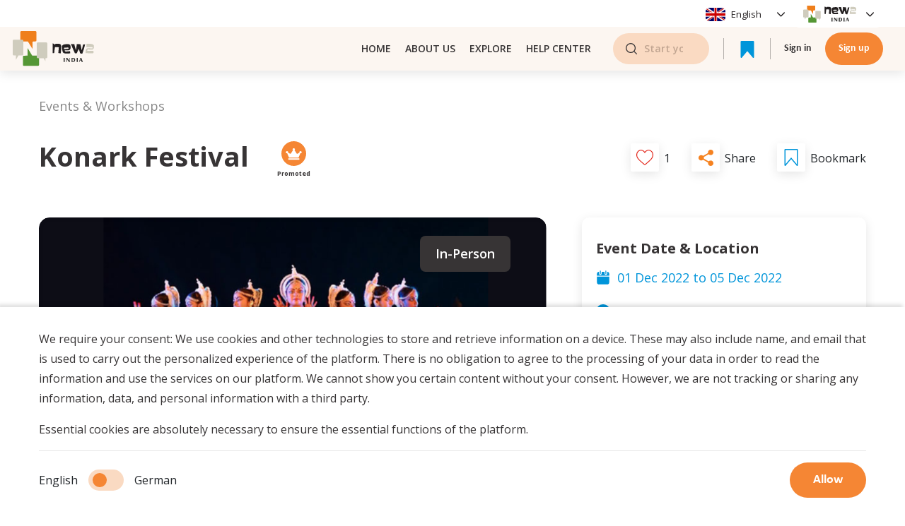

--- FILE ---
content_type: text/html; charset=utf-8
request_url: https://new2app.com/events/konark-festival-yaQm-6OHB
body_size: 50347
content:
<!DOCTYPE html><html><head><script async="" src="https://pagead2.googlesyndication.com/pagead/js/adsbygoogle.js?client=ca-pub-4491571331113521" crossorigin="anonymous"></script><script>(function(w,d,s,l,i){w[l]=w[l]||[];w[l].push({'gtm.start':new Date().getTime(),event:'gtm.js'});var f=d.getElementsByTagName(s)[0],j=d.createElement(s),dl=l!='dataLayer'?'&l='+l:'';j.async=true;j.src='https://www.googletagmanager.com/gtm.js?id='+i+dl;f.parentNode.insertBefore(j,f);})(window,document,'script','dataLayer','GTM-W8C887T');</script><script async="" src="https://www.googletagmanager.com/gtag/js?id=UA-206140897-1"></script><script>window.dataLayer = window.dataLayer || [];
            function gtag(){dataLayer.push(arguments);}
            gtag('js', new Date());

            gtag('config', 'UA-206140897-1');
          </script><meta charSet="utf-8"/><link rel="preconnect" href="https://fonts.gstatic.com"/><meta name="google-site-verification" content="zLzKZjSxnCMe0l8wQKK63Tew7HWGdKSHIe6jdMCoRFQ"/><link rel="stylesheet" data-href="https://fonts.googleapis.com/css2?family=Open+Sans:wght@400;600;700&amp;display=swap"/><link rel="stylesheet" data-href="https://fonts.googleapis.com/css2?family=Poppins:wght@400;600;700&amp;display=swap"/><link rel="stylesheet" href="https://stackpath.bootstrapcdn.com/bootstrap/4.1.0/css/bootstrap.min.css"/><link rel="stylesheet" type="text/css" charSet="UTF-8" href="https://cdnjs.cloudflare.com/ajax/libs/slick-carousel/1.6.0/slick.min.css"/><link rel="stylesheet" type="text/css" href="https://cdnjs.cloudflare.com/ajax/libs/slick-carousel/1.6.0/slick-theme.min.css"/><title>Konark Festival - New2 App</title><meta name="description" content="The Konark Dance Festival (KDF) has been held in the poetic sands of Konark, since the last 32 years unabated, when it commenced in 1986. Within the d"/><meta property="og:type" content="website"/><meta name="og:title" property="og:title" content="Konark Festival - New2 App"/><meta name="og:description" property="og:description" content="The Konark Dance Festival (KDF) has been held in the poetic sands of Konark, since the last 32 years unabated, when it commenced in 1986. Within the d"/><meta property="og:site_name" content="New2 App"/><meta property="og:image" content="https://new2-live.s3.eu-central-1.amazonaws.com/EventImages/1658230813431-donr488twgrux7dd34x7.png"/><meta property="og:url" content="https://new2app.com/events/konark-festival-yaQm-6OHB"/><link href="https://new2app.com/events/konark-festival-yaQm-6OHB" rel="canonical"/><meta name="viewport" content="width=device-width, initial-scale=1, maximum-scale=1"/><meta name="next-head-count" content="18"/><link rel="preload" href="/_next/static/css/23d35001e854258f33b8.css" as="style"/><link rel="stylesheet" href="/_next/static/css/23d35001e854258f33b8.css" data-n-g=""/><link rel="preload" href="/_next/static/css/ea7053a509ea2726e417.css" as="style"/><link rel="stylesheet" href="/_next/static/css/ea7053a509ea2726e417.css" data-n-p=""/><noscript data-n-css=""></noscript><link rel="preload" href="/_next/static/chunks/webpack-736b38cb539cd829d98e.js" as="script"/><link rel="preload" href="/_next/static/chunks/framework.efe182f2d62be1d8151a.js" as="script"/><link rel="preload" href="/_next/static/chunks/813112212f32429ddbfe9edbf91596910dbbee25.ebefd935aa9eadf7826f.js" as="script"/><link rel="preload" href="/_next/static/chunks/b88451b6ddd027958f2031366bfbb8bf6d1272fb.819656c5ea27423e9471.js" as="script"/><link rel="preload" href="/_next/static/chunks/main-c9790b47dddf7bab64f3.js" as="script"/><link rel="preload" href="/_next/static/chunks/ff239f9d.147d3e5c250c0ef1c13f.js" as="script"/><link rel="preload" href="/_next/static/chunks/8d1d821311b70a8e56640c64f54ad9c3b6280c1b.d0ec6dc9705fc5cf19c1.js" as="script"/><link rel="preload" href="/_next/static/chunks/8b9abcce6a0cf37c6161031269aa5e4c92cf6dd6.5a2b40b0445fca5e246a.js" as="script"/><link rel="preload" href="/_next/static/chunks/pages/_app-b791ae93cea0a82cd908.js" as="script"/><link rel="preload" href="/_next/static/chunks/ea88be26.0abd3497b076f3defd00.js" as="script"/><link rel="preload" href="/_next/static/chunks/75fc9c18.f1b4cb0bfd40d9f72df1.js" as="script"/><link rel="preload" href="/_next/static/chunks/2b7b2d2a.98c42d618fc7be586dc3.js" as="script"/><link rel="preload" href="/_next/static/chunks/d2887597a73ad2662d4879c7aa65d369cefe0cab.b272af7fbf10543a760b.js" as="script"/><link rel="preload" href="/_next/static/chunks/4078a7c7dd2be1316963b20ea104c2ad63119762.d59fe120af4fcf58dfca.js" as="script"/><link rel="preload" href="/_next/static/chunks/2694e6b0702640de7f4f64a04667aced021b92ab.c669115c8f7f2d415e1b.js" as="script"/><link rel="preload" href="/_next/static/chunks/c9dc1e63c4a6b89d3cb70e82b1bdfd836a4b9dc7.e6840f228310b2c4233e.js" as="script"/><link rel="preload" href="/_next/static/chunks/f15522da62de009c7f91ef6dbc1fbe8a37dd7e76.ad2d57d208c1f6a5a9f5.js" as="script"/><link rel="preload" href="/_next/static/chunks/3ac8c1bf7bc90c8fb4dd2d8e44be6133e8a9217c.5924619451810285e58f.js" as="script"/><link rel="preload" href="/_next/static/chunks/d0d8a93602812492f259aaa1e8768bd1681016e4.5f9a88443c028efe2a55.js" as="script"/><link rel="preload" href="/_next/static/chunks/208d0525cf471b57ee678f76eef6b290d7baf56d.4a88a67fbdf5b0051927.js" as="script"/><link rel="preload" href="/_next/static/chunks/16bd171cb8482e2a47ee71c58af92eeb0e453d9e.57ad3a8a7e097d2b10f8.js" as="script"/><link rel="preload" href="/_next/static/chunks/21d4319ad7a7368f095ca7783f5473b02481e637.32bc21c4668e41449352.js" as="script"/><link rel="preload" href="/_next/static/chunks/574c7a025c2b7350c6789ee0839d1fcf4733dcc0.36680ca72a8209b64cc4.js" as="script"/><link rel="preload" href="/_next/static/chunks/05cd1142601bbbf2947f27218c2453e55ccd13b7.82b7fe1267f7240d4670.js" as="script"/><link rel="preload" href="/_next/static/chunks/618785463dc4dba516d713c268a21bba9a74b31e.512377f663a4d43ffc24.js" as="script"/><link rel="preload" href="/_next/static/chunks/d104da3d18c0a2b1e0c26dad4b6f6cb6877893e5.b39068de1c173ca405d3.js" as="script"/><link rel="preload" href="/_next/static/chunks/42aa502a6f8223a3721c0e591827d784b404e14a.0233f9b857447057dbd6.js" as="script"/><link rel="preload" href="/_next/static/chunks/pages/%5Bspace%5D/%5B...article%5D-a5f2d442bed2f593f43a.js" as="script"/><style data-href="https://fonts.googleapis.com/css2?family=Open+Sans:wght@400;600;700&display=swap">@font-face{font-family:'Open Sans';font-style:normal;font-weight:400;font-stretch:normal;font-display:swap;src:url(https://fonts.gstatic.com/s/opensans/v40/memSYaGs126MiZpBA-UvWbX2vVnXBbObj2OVZyOOSr4dVJWUgsjZ0C4k.woff) format('woff')}@font-face{font-family:'Open Sans';font-style:normal;font-weight:600;font-stretch:normal;font-display:swap;src:url(https://fonts.gstatic.com/s/opensans/v40/memSYaGs126MiZpBA-UvWbX2vVnXBbObj2OVZyOOSr4dVJWUgsgH1y4k.woff) format('woff')}@font-face{font-family:'Open Sans';font-style:normal;font-weight:700;font-stretch:normal;font-display:swap;src:url(https://fonts.gstatic.com/s/opensans/v40/memSYaGs126MiZpBA-UvWbX2vVnXBbObj2OVZyOOSr4dVJWUgsg-1y4k.woff) format('woff')}@font-face{font-family:'Open Sans';font-style:normal;font-weight:400;font-stretch:100%;font-display:swap;src:url(https://fonts.gstatic.com/s/opensans/v40/memvYaGs126MiZpBA-UvWbX2vVnXBbObj2OVTSKmu0SC55K5gw.woff2) format('woff2');unicode-range:U+0460-052F,U+1C80-1C8A,U+20B4,U+2DE0-2DFF,U+A640-A69F,U+FE2E-FE2F}@font-face{font-family:'Open Sans';font-style:normal;font-weight:400;font-stretch:100%;font-display:swap;src:url(https://fonts.gstatic.com/s/opensans/v40/memvYaGs126MiZpBA-UvWbX2vVnXBbObj2OVTSumu0SC55K5gw.woff2) format('woff2');unicode-range:U+0301,U+0400-045F,U+0490-0491,U+04B0-04B1,U+2116}@font-face{font-family:'Open Sans';font-style:normal;font-weight:400;font-stretch:100%;font-display:swap;src:url(https://fonts.gstatic.com/s/opensans/v40/memvYaGs126MiZpBA-UvWbX2vVnXBbObj2OVTSOmu0SC55K5gw.woff2) format('woff2');unicode-range:U+1F00-1FFF}@font-face{font-family:'Open Sans';font-style:normal;font-weight:400;font-stretch:100%;font-display:swap;src:url(https://fonts.gstatic.com/s/opensans/v40/memvYaGs126MiZpBA-UvWbX2vVnXBbObj2OVTSymu0SC55K5gw.woff2) format('woff2');unicode-range:U+0370-0377,U+037A-037F,U+0384-038A,U+038C,U+038E-03A1,U+03A3-03FF}@font-face{font-family:'Open Sans';font-style:normal;font-weight:400;font-stretch:100%;font-display:swap;src:url(https://fonts.gstatic.com/s/opensans/v40/memvYaGs126MiZpBA-UvWbX2vVnXBbObj2OVTS2mu0SC55K5gw.woff2) format('woff2');unicode-range:U+0307-0308,U+0590-05FF,U+200C-2010,U+20AA,U+25CC,U+FB1D-FB4F}@font-face{font-family:'Open Sans';font-style:normal;font-weight:400;font-stretch:100%;font-display:swap;src:url(https://fonts.gstatic.com/s/opensans/v40/memvYaGs126MiZpBA-UvWbX2vVnXBbObj2OVTVOmu0SC55K5gw.woff2) format('woff2');unicode-range:U+0302-0303,U+0305,U+0307-0308,U+0310,U+0312,U+0315,U+031A,U+0326-0327,U+032C,U+032F-0330,U+0332-0333,U+0338,U+033A,U+0346,U+034D,U+0391-03A1,U+03A3-03A9,U+03B1-03C9,U+03D1,U+03D5-03D6,U+03F0-03F1,U+03F4-03F5,U+2016-2017,U+2034-2038,U+203C,U+2040,U+2043,U+2047,U+2050,U+2057,U+205F,U+2070-2071,U+2074-208E,U+2090-209C,U+20D0-20DC,U+20E1,U+20E5-20EF,U+2100-2112,U+2114-2115,U+2117-2121,U+2123-214F,U+2190,U+2192,U+2194-21AE,U+21B0-21E5,U+21F1-21F2,U+21F4-2211,U+2213-2214,U+2216-22FF,U+2308-230B,U+2310,U+2319,U+231C-2321,U+2336-237A,U+237C,U+2395,U+239B-23B7,U+23D0,U+23DC-23E1,U+2474-2475,U+25AF,U+25B3,U+25B7,U+25BD,U+25C1,U+25CA,U+25CC,U+25FB,U+266D-266F,U+27C0-27FF,U+2900-2AFF,U+2B0E-2B11,U+2B30-2B4C,U+2BFE,U+3030,U+FF5B,U+FF5D,U+1D400-1D7FF,U+1EE00-1EEFF}@font-face{font-family:'Open Sans';font-style:normal;font-weight:400;font-stretch:100%;font-display:swap;src:url(https://fonts.gstatic.com/s/opensans/v40/memvYaGs126MiZpBA-UvWbX2vVnXBbObj2OVTUGmu0SC55K5gw.woff2) format('woff2');unicode-range:U+0001-000C,U+000E-001F,U+007F-009F,U+20DD-20E0,U+20E2-20E4,U+2150-218F,U+2190,U+2192,U+2194-2199,U+21AF,U+21E6-21F0,U+21F3,U+2218-2219,U+2299,U+22C4-22C6,U+2300-243F,U+2440-244A,U+2460-24FF,U+25A0-27BF,U+2800-28FF,U+2921-2922,U+2981,U+29BF,U+29EB,U+2B00-2BFF,U+4DC0-4DFF,U+FFF9-FFFB,U+10140-1018E,U+10190-1019C,U+101A0,U+101D0-101FD,U+102E0-102FB,U+10E60-10E7E,U+1D2C0-1D2D3,U+1D2E0-1D37F,U+1F000-1F0FF,U+1F100-1F1AD,U+1F1E6-1F1FF,U+1F30D-1F30F,U+1F315,U+1F31C,U+1F31E,U+1F320-1F32C,U+1F336,U+1F378,U+1F37D,U+1F382,U+1F393-1F39F,U+1F3A7-1F3A8,U+1F3AC-1F3AF,U+1F3C2,U+1F3C4-1F3C6,U+1F3CA-1F3CE,U+1F3D4-1F3E0,U+1F3ED,U+1F3F1-1F3F3,U+1F3F5-1F3F7,U+1F408,U+1F415,U+1F41F,U+1F426,U+1F43F,U+1F441-1F442,U+1F444,U+1F446-1F449,U+1F44C-1F44E,U+1F453,U+1F46A,U+1F47D,U+1F4A3,U+1F4B0,U+1F4B3,U+1F4B9,U+1F4BB,U+1F4BF,U+1F4C8-1F4CB,U+1F4D6,U+1F4DA,U+1F4DF,U+1F4E3-1F4E6,U+1F4EA-1F4ED,U+1F4F7,U+1F4F9-1F4FB,U+1F4FD-1F4FE,U+1F503,U+1F507-1F50B,U+1F50D,U+1F512-1F513,U+1F53E-1F54A,U+1F54F-1F5FA,U+1F610,U+1F650-1F67F,U+1F687,U+1F68D,U+1F691,U+1F694,U+1F698,U+1F6AD,U+1F6B2,U+1F6B9-1F6BA,U+1F6BC,U+1F6C6-1F6CF,U+1F6D3-1F6D7,U+1F6E0-1F6EA,U+1F6F0-1F6F3,U+1F6F7-1F6FC,U+1F700-1F7FF,U+1F800-1F80B,U+1F810-1F847,U+1F850-1F859,U+1F860-1F887,U+1F890-1F8AD,U+1F8B0-1F8BB,U+1F8C0-1F8C1,U+1F900-1F90B,U+1F93B,U+1F946,U+1F984,U+1F996,U+1F9E9,U+1FA00-1FA6F,U+1FA70-1FA7C,U+1FA80-1FA89,U+1FA8F-1FAC6,U+1FACE-1FADC,U+1FADF-1FAE9,U+1FAF0-1FAF8,U+1FB00-1FBFF}@font-face{font-family:'Open Sans';font-style:normal;font-weight:400;font-stretch:100%;font-display:swap;src:url(https://fonts.gstatic.com/s/opensans/v40/memvYaGs126MiZpBA-UvWbX2vVnXBbObj2OVTSCmu0SC55K5gw.woff2) format('woff2');unicode-range:U+0102-0103,U+0110-0111,U+0128-0129,U+0168-0169,U+01A0-01A1,U+01AF-01B0,U+0300-0301,U+0303-0304,U+0308-0309,U+0323,U+0329,U+1EA0-1EF9,U+20AB}@font-face{font-family:'Open Sans';font-style:normal;font-weight:400;font-stretch:100%;font-display:swap;src:url(https://fonts.gstatic.com/s/opensans/v40/memvYaGs126MiZpBA-UvWbX2vVnXBbObj2OVTSGmu0SC55K5gw.woff2) format('woff2');unicode-range:U+0100-02BA,U+02BD-02C5,U+02C7-02CC,U+02CE-02D7,U+02DD-02FF,U+0304,U+0308,U+0329,U+1D00-1DBF,U+1E00-1E9F,U+1EF2-1EFF,U+2020,U+20A0-20AB,U+20AD-20C0,U+2113,U+2C60-2C7F,U+A720-A7FF}@font-face{font-family:'Open Sans';font-style:normal;font-weight:400;font-stretch:100%;font-display:swap;src:url(https://fonts.gstatic.com/s/opensans/v40/memvYaGs126MiZpBA-UvWbX2vVnXBbObj2OVTS-mu0SC55I.woff2) format('woff2');unicode-range:U+0000-00FF,U+0131,U+0152-0153,U+02BB-02BC,U+02C6,U+02DA,U+02DC,U+0304,U+0308,U+0329,U+2000-206F,U+20AC,U+2122,U+2191,U+2193,U+2212,U+2215,U+FEFF,U+FFFD}@font-face{font-family:'Open Sans';font-style:normal;font-weight:600;font-stretch:100%;font-display:swap;src:url(https://fonts.gstatic.com/s/opensans/v40/memvYaGs126MiZpBA-UvWbX2vVnXBbObj2OVTSKmu0SC55K5gw.woff2) format('woff2');unicode-range:U+0460-052F,U+1C80-1C8A,U+20B4,U+2DE0-2DFF,U+A640-A69F,U+FE2E-FE2F}@font-face{font-family:'Open Sans';font-style:normal;font-weight:600;font-stretch:100%;font-display:swap;src:url(https://fonts.gstatic.com/s/opensans/v40/memvYaGs126MiZpBA-UvWbX2vVnXBbObj2OVTSumu0SC55K5gw.woff2) format('woff2');unicode-range:U+0301,U+0400-045F,U+0490-0491,U+04B0-04B1,U+2116}@font-face{font-family:'Open Sans';font-style:normal;font-weight:600;font-stretch:100%;font-display:swap;src:url(https://fonts.gstatic.com/s/opensans/v40/memvYaGs126MiZpBA-UvWbX2vVnXBbObj2OVTSOmu0SC55K5gw.woff2) format('woff2');unicode-range:U+1F00-1FFF}@font-face{font-family:'Open Sans';font-style:normal;font-weight:600;font-stretch:100%;font-display:swap;src:url(https://fonts.gstatic.com/s/opensans/v40/memvYaGs126MiZpBA-UvWbX2vVnXBbObj2OVTSymu0SC55K5gw.woff2) format('woff2');unicode-range:U+0370-0377,U+037A-037F,U+0384-038A,U+038C,U+038E-03A1,U+03A3-03FF}@font-face{font-family:'Open Sans';font-style:normal;font-weight:600;font-stretch:100%;font-display:swap;src:url(https://fonts.gstatic.com/s/opensans/v40/memvYaGs126MiZpBA-UvWbX2vVnXBbObj2OVTS2mu0SC55K5gw.woff2) format('woff2');unicode-range:U+0307-0308,U+0590-05FF,U+200C-2010,U+20AA,U+25CC,U+FB1D-FB4F}@font-face{font-family:'Open Sans';font-style:normal;font-weight:600;font-stretch:100%;font-display:swap;src:url(https://fonts.gstatic.com/s/opensans/v40/memvYaGs126MiZpBA-UvWbX2vVnXBbObj2OVTVOmu0SC55K5gw.woff2) format('woff2');unicode-range:U+0302-0303,U+0305,U+0307-0308,U+0310,U+0312,U+0315,U+031A,U+0326-0327,U+032C,U+032F-0330,U+0332-0333,U+0338,U+033A,U+0346,U+034D,U+0391-03A1,U+03A3-03A9,U+03B1-03C9,U+03D1,U+03D5-03D6,U+03F0-03F1,U+03F4-03F5,U+2016-2017,U+2034-2038,U+203C,U+2040,U+2043,U+2047,U+2050,U+2057,U+205F,U+2070-2071,U+2074-208E,U+2090-209C,U+20D0-20DC,U+20E1,U+20E5-20EF,U+2100-2112,U+2114-2115,U+2117-2121,U+2123-214F,U+2190,U+2192,U+2194-21AE,U+21B0-21E5,U+21F1-21F2,U+21F4-2211,U+2213-2214,U+2216-22FF,U+2308-230B,U+2310,U+2319,U+231C-2321,U+2336-237A,U+237C,U+2395,U+239B-23B7,U+23D0,U+23DC-23E1,U+2474-2475,U+25AF,U+25B3,U+25B7,U+25BD,U+25C1,U+25CA,U+25CC,U+25FB,U+266D-266F,U+27C0-27FF,U+2900-2AFF,U+2B0E-2B11,U+2B30-2B4C,U+2BFE,U+3030,U+FF5B,U+FF5D,U+1D400-1D7FF,U+1EE00-1EEFF}@font-face{font-family:'Open Sans';font-style:normal;font-weight:600;font-stretch:100%;font-display:swap;src:url(https://fonts.gstatic.com/s/opensans/v40/memvYaGs126MiZpBA-UvWbX2vVnXBbObj2OVTUGmu0SC55K5gw.woff2) format('woff2');unicode-range:U+0001-000C,U+000E-001F,U+007F-009F,U+20DD-20E0,U+20E2-20E4,U+2150-218F,U+2190,U+2192,U+2194-2199,U+21AF,U+21E6-21F0,U+21F3,U+2218-2219,U+2299,U+22C4-22C6,U+2300-243F,U+2440-244A,U+2460-24FF,U+25A0-27BF,U+2800-28FF,U+2921-2922,U+2981,U+29BF,U+29EB,U+2B00-2BFF,U+4DC0-4DFF,U+FFF9-FFFB,U+10140-1018E,U+10190-1019C,U+101A0,U+101D0-101FD,U+102E0-102FB,U+10E60-10E7E,U+1D2C0-1D2D3,U+1D2E0-1D37F,U+1F000-1F0FF,U+1F100-1F1AD,U+1F1E6-1F1FF,U+1F30D-1F30F,U+1F315,U+1F31C,U+1F31E,U+1F320-1F32C,U+1F336,U+1F378,U+1F37D,U+1F382,U+1F393-1F39F,U+1F3A7-1F3A8,U+1F3AC-1F3AF,U+1F3C2,U+1F3C4-1F3C6,U+1F3CA-1F3CE,U+1F3D4-1F3E0,U+1F3ED,U+1F3F1-1F3F3,U+1F3F5-1F3F7,U+1F408,U+1F415,U+1F41F,U+1F426,U+1F43F,U+1F441-1F442,U+1F444,U+1F446-1F449,U+1F44C-1F44E,U+1F453,U+1F46A,U+1F47D,U+1F4A3,U+1F4B0,U+1F4B3,U+1F4B9,U+1F4BB,U+1F4BF,U+1F4C8-1F4CB,U+1F4D6,U+1F4DA,U+1F4DF,U+1F4E3-1F4E6,U+1F4EA-1F4ED,U+1F4F7,U+1F4F9-1F4FB,U+1F4FD-1F4FE,U+1F503,U+1F507-1F50B,U+1F50D,U+1F512-1F513,U+1F53E-1F54A,U+1F54F-1F5FA,U+1F610,U+1F650-1F67F,U+1F687,U+1F68D,U+1F691,U+1F694,U+1F698,U+1F6AD,U+1F6B2,U+1F6B9-1F6BA,U+1F6BC,U+1F6C6-1F6CF,U+1F6D3-1F6D7,U+1F6E0-1F6EA,U+1F6F0-1F6F3,U+1F6F7-1F6FC,U+1F700-1F7FF,U+1F800-1F80B,U+1F810-1F847,U+1F850-1F859,U+1F860-1F887,U+1F890-1F8AD,U+1F8B0-1F8BB,U+1F8C0-1F8C1,U+1F900-1F90B,U+1F93B,U+1F946,U+1F984,U+1F996,U+1F9E9,U+1FA00-1FA6F,U+1FA70-1FA7C,U+1FA80-1FA89,U+1FA8F-1FAC6,U+1FACE-1FADC,U+1FADF-1FAE9,U+1FAF0-1FAF8,U+1FB00-1FBFF}@font-face{font-family:'Open Sans';font-style:normal;font-weight:600;font-stretch:100%;font-display:swap;src:url(https://fonts.gstatic.com/s/opensans/v40/memvYaGs126MiZpBA-UvWbX2vVnXBbObj2OVTSCmu0SC55K5gw.woff2) format('woff2');unicode-range:U+0102-0103,U+0110-0111,U+0128-0129,U+0168-0169,U+01A0-01A1,U+01AF-01B0,U+0300-0301,U+0303-0304,U+0308-0309,U+0323,U+0329,U+1EA0-1EF9,U+20AB}@font-face{font-family:'Open Sans';font-style:normal;font-weight:600;font-stretch:100%;font-display:swap;src:url(https://fonts.gstatic.com/s/opensans/v40/memvYaGs126MiZpBA-UvWbX2vVnXBbObj2OVTSGmu0SC55K5gw.woff2) format('woff2');unicode-range:U+0100-02BA,U+02BD-02C5,U+02C7-02CC,U+02CE-02D7,U+02DD-02FF,U+0304,U+0308,U+0329,U+1D00-1DBF,U+1E00-1E9F,U+1EF2-1EFF,U+2020,U+20A0-20AB,U+20AD-20C0,U+2113,U+2C60-2C7F,U+A720-A7FF}@font-face{font-family:'Open Sans';font-style:normal;font-weight:600;font-stretch:100%;font-display:swap;src:url(https://fonts.gstatic.com/s/opensans/v40/memvYaGs126MiZpBA-UvWbX2vVnXBbObj2OVTS-mu0SC55I.woff2) format('woff2');unicode-range:U+0000-00FF,U+0131,U+0152-0153,U+02BB-02BC,U+02C6,U+02DA,U+02DC,U+0304,U+0308,U+0329,U+2000-206F,U+20AC,U+2122,U+2191,U+2193,U+2212,U+2215,U+FEFF,U+FFFD}@font-face{font-family:'Open Sans';font-style:normal;font-weight:700;font-stretch:100%;font-display:swap;src:url(https://fonts.gstatic.com/s/opensans/v40/memvYaGs126MiZpBA-UvWbX2vVnXBbObj2OVTSKmu0SC55K5gw.woff2) format('woff2');unicode-range:U+0460-052F,U+1C80-1C8A,U+20B4,U+2DE0-2DFF,U+A640-A69F,U+FE2E-FE2F}@font-face{font-family:'Open Sans';font-style:normal;font-weight:700;font-stretch:100%;font-display:swap;src:url(https://fonts.gstatic.com/s/opensans/v40/memvYaGs126MiZpBA-UvWbX2vVnXBbObj2OVTSumu0SC55K5gw.woff2) format('woff2');unicode-range:U+0301,U+0400-045F,U+0490-0491,U+04B0-04B1,U+2116}@font-face{font-family:'Open Sans';font-style:normal;font-weight:700;font-stretch:100%;font-display:swap;src:url(https://fonts.gstatic.com/s/opensans/v40/memvYaGs126MiZpBA-UvWbX2vVnXBbObj2OVTSOmu0SC55K5gw.woff2) format('woff2');unicode-range:U+1F00-1FFF}@font-face{font-family:'Open Sans';font-style:normal;font-weight:700;font-stretch:100%;font-display:swap;src:url(https://fonts.gstatic.com/s/opensans/v40/memvYaGs126MiZpBA-UvWbX2vVnXBbObj2OVTSymu0SC55K5gw.woff2) format('woff2');unicode-range:U+0370-0377,U+037A-037F,U+0384-038A,U+038C,U+038E-03A1,U+03A3-03FF}@font-face{font-family:'Open Sans';font-style:normal;font-weight:700;font-stretch:100%;font-display:swap;src:url(https://fonts.gstatic.com/s/opensans/v40/memvYaGs126MiZpBA-UvWbX2vVnXBbObj2OVTS2mu0SC55K5gw.woff2) format('woff2');unicode-range:U+0307-0308,U+0590-05FF,U+200C-2010,U+20AA,U+25CC,U+FB1D-FB4F}@font-face{font-family:'Open Sans';font-style:normal;font-weight:700;font-stretch:100%;font-display:swap;src:url(https://fonts.gstatic.com/s/opensans/v40/memvYaGs126MiZpBA-UvWbX2vVnXBbObj2OVTVOmu0SC55K5gw.woff2) format('woff2');unicode-range:U+0302-0303,U+0305,U+0307-0308,U+0310,U+0312,U+0315,U+031A,U+0326-0327,U+032C,U+032F-0330,U+0332-0333,U+0338,U+033A,U+0346,U+034D,U+0391-03A1,U+03A3-03A9,U+03B1-03C9,U+03D1,U+03D5-03D6,U+03F0-03F1,U+03F4-03F5,U+2016-2017,U+2034-2038,U+203C,U+2040,U+2043,U+2047,U+2050,U+2057,U+205F,U+2070-2071,U+2074-208E,U+2090-209C,U+20D0-20DC,U+20E1,U+20E5-20EF,U+2100-2112,U+2114-2115,U+2117-2121,U+2123-214F,U+2190,U+2192,U+2194-21AE,U+21B0-21E5,U+21F1-21F2,U+21F4-2211,U+2213-2214,U+2216-22FF,U+2308-230B,U+2310,U+2319,U+231C-2321,U+2336-237A,U+237C,U+2395,U+239B-23B7,U+23D0,U+23DC-23E1,U+2474-2475,U+25AF,U+25B3,U+25B7,U+25BD,U+25C1,U+25CA,U+25CC,U+25FB,U+266D-266F,U+27C0-27FF,U+2900-2AFF,U+2B0E-2B11,U+2B30-2B4C,U+2BFE,U+3030,U+FF5B,U+FF5D,U+1D400-1D7FF,U+1EE00-1EEFF}@font-face{font-family:'Open Sans';font-style:normal;font-weight:700;font-stretch:100%;font-display:swap;src:url(https://fonts.gstatic.com/s/opensans/v40/memvYaGs126MiZpBA-UvWbX2vVnXBbObj2OVTUGmu0SC55K5gw.woff2) format('woff2');unicode-range:U+0001-000C,U+000E-001F,U+007F-009F,U+20DD-20E0,U+20E2-20E4,U+2150-218F,U+2190,U+2192,U+2194-2199,U+21AF,U+21E6-21F0,U+21F3,U+2218-2219,U+2299,U+22C4-22C6,U+2300-243F,U+2440-244A,U+2460-24FF,U+25A0-27BF,U+2800-28FF,U+2921-2922,U+2981,U+29BF,U+29EB,U+2B00-2BFF,U+4DC0-4DFF,U+FFF9-FFFB,U+10140-1018E,U+10190-1019C,U+101A0,U+101D0-101FD,U+102E0-102FB,U+10E60-10E7E,U+1D2C0-1D2D3,U+1D2E0-1D37F,U+1F000-1F0FF,U+1F100-1F1AD,U+1F1E6-1F1FF,U+1F30D-1F30F,U+1F315,U+1F31C,U+1F31E,U+1F320-1F32C,U+1F336,U+1F378,U+1F37D,U+1F382,U+1F393-1F39F,U+1F3A7-1F3A8,U+1F3AC-1F3AF,U+1F3C2,U+1F3C4-1F3C6,U+1F3CA-1F3CE,U+1F3D4-1F3E0,U+1F3ED,U+1F3F1-1F3F3,U+1F3F5-1F3F7,U+1F408,U+1F415,U+1F41F,U+1F426,U+1F43F,U+1F441-1F442,U+1F444,U+1F446-1F449,U+1F44C-1F44E,U+1F453,U+1F46A,U+1F47D,U+1F4A3,U+1F4B0,U+1F4B3,U+1F4B9,U+1F4BB,U+1F4BF,U+1F4C8-1F4CB,U+1F4D6,U+1F4DA,U+1F4DF,U+1F4E3-1F4E6,U+1F4EA-1F4ED,U+1F4F7,U+1F4F9-1F4FB,U+1F4FD-1F4FE,U+1F503,U+1F507-1F50B,U+1F50D,U+1F512-1F513,U+1F53E-1F54A,U+1F54F-1F5FA,U+1F610,U+1F650-1F67F,U+1F687,U+1F68D,U+1F691,U+1F694,U+1F698,U+1F6AD,U+1F6B2,U+1F6B9-1F6BA,U+1F6BC,U+1F6C6-1F6CF,U+1F6D3-1F6D7,U+1F6E0-1F6EA,U+1F6F0-1F6F3,U+1F6F7-1F6FC,U+1F700-1F7FF,U+1F800-1F80B,U+1F810-1F847,U+1F850-1F859,U+1F860-1F887,U+1F890-1F8AD,U+1F8B0-1F8BB,U+1F8C0-1F8C1,U+1F900-1F90B,U+1F93B,U+1F946,U+1F984,U+1F996,U+1F9E9,U+1FA00-1FA6F,U+1FA70-1FA7C,U+1FA80-1FA89,U+1FA8F-1FAC6,U+1FACE-1FADC,U+1FADF-1FAE9,U+1FAF0-1FAF8,U+1FB00-1FBFF}@font-face{font-family:'Open Sans';font-style:normal;font-weight:700;font-stretch:100%;font-display:swap;src:url(https://fonts.gstatic.com/s/opensans/v40/memvYaGs126MiZpBA-UvWbX2vVnXBbObj2OVTSCmu0SC55K5gw.woff2) format('woff2');unicode-range:U+0102-0103,U+0110-0111,U+0128-0129,U+0168-0169,U+01A0-01A1,U+01AF-01B0,U+0300-0301,U+0303-0304,U+0308-0309,U+0323,U+0329,U+1EA0-1EF9,U+20AB}@font-face{font-family:'Open Sans';font-style:normal;font-weight:700;font-stretch:100%;font-display:swap;src:url(https://fonts.gstatic.com/s/opensans/v40/memvYaGs126MiZpBA-UvWbX2vVnXBbObj2OVTSGmu0SC55K5gw.woff2) format('woff2');unicode-range:U+0100-02BA,U+02BD-02C5,U+02C7-02CC,U+02CE-02D7,U+02DD-02FF,U+0304,U+0308,U+0329,U+1D00-1DBF,U+1E00-1E9F,U+1EF2-1EFF,U+2020,U+20A0-20AB,U+20AD-20C0,U+2113,U+2C60-2C7F,U+A720-A7FF}@font-face{font-family:'Open Sans';font-style:normal;font-weight:700;font-stretch:100%;font-display:swap;src:url(https://fonts.gstatic.com/s/opensans/v40/memvYaGs126MiZpBA-UvWbX2vVnXBbObj2OVTS-mu0SC55I.woff2) format('woff2');unicode-range:U+0000-00FF,U+0131,U+0152-0153,U+02BB-02BC,U+02C6,U+02DA,U+02DC,U+0304,U+0308,U+0329,U+2000-206F,U+20AC,U+2122,U+2191,U+2193,U+2212,U+2215,U+FEFF,U+FFFD}</style><style data-href="https://fonts.googleapis.com/css2?family=Poppins:wght@400;600;700&display=swap">@font-face{font-family:'Poppins';font-style:normal;font-weight:400;font-display:swap;src:url(https://fonts.gstatic.com/s/poppins/v22/pxiEyp8kv8JHgFVrFJM.woff) format('woff')}@font-face{font-family:'Poppins';font-style:normal;font-weight:600;font-display:swap;src:url(https://fonts.gstatic.com/s/poppins/v22/pxiByp8kv8JHgFVrLEj6V1g.woff) format('woff')}@font-face{font-family:'Poppins';font-style:normal;font-weight:700;font-display:swap;src:url(https://fonts.gstatic.com/s/poppins/v22/pxiByp8kv8JHgFVrLCz7V1g.woff) format('woff')}@font-face{font-family:'Poppins';font-style:normal;font-weight:400;font-display:swap;src:url(https://fonts.gstatic.com/s/poppins/v22/pxiEyp8kv8JHgFVrJJnecnFHGPezSQ.woff2) format('woff2');unicode-range:U+0100-02BA,U+02BD-02C5,U+02C7-02CC,U+02CE-02D7,U+02DD-02FF,U+0304,U+0308,U+0329,U+1D00-1DBF,U+1E00-1E9F,U+1EF2-1EFF,U+2020,U+20A0-20AB,U+20AD-20C0,U+2113,U+2C60-2C7F,U+A720-A7FF}@font-face{font-family:'Poppins';font-style:normal;font-weight:400;font-display:swap;src:url(https://fonts.gstatic.com/s/poppins/v22/pxiEyp8kv8JHgFVrJJfecnFHGPc.woff2) format('woff2');unicode-range:U+0000-00FF,U+0131,U+0152-0153,U+02BB-02BC,U+02C6,U+02DA,U+02DC,U+0304,U+0308,U+0329,U+2000-206F,U+20AC,U+2122,U+2191,U+2193,U+2212,U+2215,U+FEFF,U+FFFD}@font-face{font-family:'Poppins';font-style:normal;font-weight:600;font-display:swap;src:url(https://fonts.gstatic.com/s/poppins/v22/pxiByp8kv8JHgFVrLEj6Z1JlFd2JQEl8qw.woff2) format('woff2');unicode-range:U+0100-02BA,U+02BD-02C5,U+02C7-02CC,U+02CE-02D7,U+02DD-02FF,U+0304,U+0308,U+0329,U+1D00-1DBF,U+1E00-1E9F,U+1EF2-1EFF,U+2020,U+20A0-20AB,U+20AD-20C0,U+2113,U+2C60-2C7F,U+A720-A7FF}@font-face{font-family:'Poppins';font-style:normal;font-weight:600;font-display:swap;src:url(https://fonts.gstatic.com/s/poppins/v22/pxiByp8kv8JHgFVrLEj6Z1xlFd2JQEk.woff2) format('woff2');unicode-range:U+0000-00FF,U+0131,U+0152-0153,U+02BB-02BC,U+02C6,U+02DA,U+02DC,U+0304,U+0308,U+0329,U+2000-206F,U+20AC,U+2122,U+2191,U+2193,U+2212,U+2215,U+FEFF,U+FFFD}@font-face{font-family:'Poppins';font-style:normal;font-weight:700;font-display:swap;src:url(https://fonts.gstatic.com/s/poppins/v22/pxiByp8kv8JHgFVrLCz7Z1JlFd2JQEl8qw.woff2) format('woff2');unicode-range:U+0100-02BA,U+02BD-02C5,U+02C7-02CC,U+02CE-02D7,U+02DD-02FF,U+0304,U+0308,U+0329,U+1D00-1DBF,U+1E00-1E9F,U+1EF2-1EFF,U+2020,U+20A0-20AB,U+20AD-20C0,U+2113,U+2C60-2C7F,U+A720-A7FF}@font-face{font-family:'Poppins';font-style:normal;font-weight:700;font-display:swap;src:url(https://fonts.gstatic.com/s/poppins/v22/pxiByp8kv8JHgFVrLCz7Z1xlFd2JQEk.woff2) format('woff2');unicode-range:U+0000-00FF,U+0131,U+0152-0153,U+02BB-02BC,U+02C6,U+02DA,U+02DC,U+0304,U+0308,U+0329,U+2000-206F,U+20AC,U+2122,U+2191,U+2193,U+2212,U+2215,U+FEFF,U+FFFD}</style></head><body><noscript><iframe src="https://www.googletagmanager.com/ns.html?id=GTM-W8C887T" height="0" width="0" style="display:none;visibility:hidden"></iframe></noscript><div id="__next"><div id="main-body"><div class="main-wrapper artical-details event-details with-floting-action-btn"><div class="headroom-wrapper"><div style="position:relative;top:0;left:0;right:0;z-index:1;-webkit-transform:translate3D(0, 0, 0);-ms-transform:translate3D(0, 0, 0);transform:translate3D(0, 0, 0)" class="headroom headroom--unfixed"><header class="app-header-main"><nav class="header-first navbar"><ul class="ml-auto flex-row navbar-nav"><div class="language-dropdown mr-0 mr-xl-2 d-flex align-items-center desktopView-dropdown"><style data-emotion="css 2b097c-container">.css-2b097c-container{position:relative;box-sizing:border-box;}</style><div class="flex-fill header-actionSelect css-2b097c-container"><style data-emotion="css 7pg0cj-a11yText">.css-7pg0cj-a11yText{z-index:9999;border:0;clip:rect(1px, 1px, 1px, 1px);height:1px;width:1px;position:absolute;overflow:hidden;padding:0;white-space:nowrap;}</style><span aria-live="polite" aria-atomic="false" aria-relevant="additions text" class="css-7pg0cj-a11yText"></span><style data-emotion="css yk16xz-control">.css-yk16xz-control{-webkit-align-items:center;-webkit-box-align:center;-ms-flex-align:center;align-items:center;background-color:hsl(0, 0%, 100%);border-color:hsl(0, 0%, 80%);border-radius:4px;border-style:solid;border-width:1px;cursor:default;display:-webkit-box;display:-webkit-flex;display:-ms-flexbox;display:flex;-webkit-box-flex-wrap:wrap;-webkit-flex-wrap:wrap;-ms-flex-wrap:wrap;flex-wrap:wrap;-webkit-box-pack:justify;-webkit-justify-content:space-between;justify-content:space-between;min-height:38px;outline:0!important;position:relative;-webkit-transition:all 100ms;transition:all 100ms;box-sizing:border-box;}.css-yk16xz-control:hover{border-color:hsl(0, 0%, 70%);}</style><div class="actionSelect__control css-yk16xz-control"><style data-emotion="css 1hwfws3">.css-1hwfws3{-webkit-align-items:center;-webkit-box-align:center;-ms-flex-align:center;align-items:center;display:-webkit-box;display:-webkit-flex;display:-ms-flexbox;display:flex;-webkit-flex:1;-ms-flex:1;flex:1;-webkit-box-flex-wrap:wrap;-webkit-flex-wrap:wrap;-ms-flex-wrap:wrap;flex-wrap:wrap;padding:2px 8px;-webkit-overflow-scrolling:touch;position:relative;overflow:hidden;box-sizing:border-box;}</style><div class="actionSelect__value-container actionSelect__value-container--has-value css-1hwfws3"><style data-emotion="css 1uccc91-singleValue">.css-1uccc91-singleValue{color:hsl(0, 0%, 20%);margin-left:2px;margin-right:2px;max-width:calc(100% - 8px);overflow:hidden;position:absolute;text-overflow:ellipsis;white-space:nowrap;top:50%;-webkit-transform:translateY(-50%);-moz-transform:translateY(-50%);-ms-transform:translateY(-50%);transform:translateY(-50%);box-sizing:border-box;}</style><div class="actionSelect__single-value css-1uccc91-singleValue"><div class="d-flex country-option" style="cursor:pointer"><img src="https://new2-live.s3.eu-central-1.amazonaws.com/LanguageImages/1625825320385Flag-United-Kingdom.jpg" class="item-logo-img"/><span class="comming-soon-text">English</span></div></div><style data-emotion="css 62g3xt-dummyInput">.css-62g3xt-dummyInput{background:0;border:0;font-size:inherit;outline:0;padding:0;width:1px;color:transparent;left:-100px;opacity:0;position:relative;-webkit-transform:scale(0);-moz-transform:scale(0);-ms-transform:scale(0);transform:scale(0);}</style><input id="react-select-629541-input" readonly="" tabindex="0" value="" aria-autocomplete="list" class="css-62g3xt-dummyInput"/></div><style data-emotion="css 1wy0on6">.css-1wy0on6{-webkit-align-items:center;-webkit-box-align:center;-ms-flex-align:center;align-items:center;-webkit-align-self:stretch;-ms-flex-item-align:stretch;align-self:stretch;display:-webkit-box;display:-webkit-flex;display:-ms-flexbox;display:flex;-webkit-flex-shrink:0;-ms-flex-negative:0;flex-shrink:0;box-sizing:border-box;}</style><div class="actionSelect__indicators css-1wy0on6"><style data-emotion="css 1okebmr-indicatorSeparator">.css-1okebmr-indicatorSeparator{-webkit-align-self:stretch;-ms-flex-item-align:stretch;align-self:stretch;background-color:hsl(0, 0%, 80%);margin-bottom:8px;margin-top:8px;width:1px;box-sizing:border-box;}</style><span class="actionSelect__indicator-separator css-1okebmr-indicatorSeparator"></span><style data-emotion="css tlfecz-indicatorContainer">.css-tlfecz-indicatorContainer{color:hsl(0, 0%, 80%);display:-webkit-box;display:-webkit-flex;display:-ms-flexbox;display:flex;padding:8px;-webkit-transition:color 150ms;transition:color 150ms;box-sizing:border-box;}.css-tlfecz-indicatorContainer:hover{color:hsl(0, 0%, 60%);}</style><div class="actionSelect__indicator actionSelect__dropdown-indicator css-tlfecz-indicatorContainer" aria-hidden="true"><svg xmlns="http://www.w3.org/2000/svg" fill="none" viewBox="0 0 11 11"><g clip-path="url(#clip0)"><path fill="#231F20" d="M5.5 8.635a.768.768 0 01-.545-.225L.225 3.68a.77.77 0 111.09-1.09L5.5 6.776 9.685 2.59a.77.77 0 011.089 1.09l-4.73 4.73a.768.768 0 01-.544.225z"></path></g><defs><clipPath id="clip0"><path fill="#fff" d="M0 0h11v11H0z"></path></clipPath></defs></svg></div></div></div></div></div><div class="country-dropdown desktopView-dropdown mr-0 mr-xl-2"><style data-emotion="css 2b097c-container">.css-2b097c-container{position:relative;box-sizing:border-box;}</style><div class="header-actionSelect css-2b097c-container"><style data-emotion="css 7pg0cj-a11yText">.css-7pg0cj-a11yText{z-index:9999;border:0;clip:rect(1px, 1px, 1px, 1px);height:1px;width:1px;position:absolute;overflow:hidden;padding:0;white-space:nowrap;}</style><span aria-live="polite" aria-atomic="false" aria-relevant="additions text" class="css-7pg0cj-a11yText"></span><style data-emotion="css yk16xz-control">.css-yk16xz-control{-webkit-align-items:center;-webkit-box-align:center;-ms-flex-align:center;align-items:center;background-color:hsl(0, 0%, 100%);border-color:hsl(0, 0%, 80%);border-radius:4px;border-style:solid;border-width:1px;cursor:default;display:-webkit-box;display:-webkit-flex;display:-ms-flexbox;display:flex;-webkit-box-flex-wrap:wrap;-webkit-flex-wrap:wrap;-ms-flex-wrap:wrap;flex-wrap:wrap;-webkit-box-pack:justify;-webkit-justify-content:space-between;justify-content:space-between;min-height:38px;outline:0!important;position:relative;-webkit-transition:all 100ms;transition:all 100ms;box-sizing:border-box;}.css-yk16xz-control:hover{border-color:hsl(0, 0%, 70%);}</style><div class="actionSelect__control css-yk16xz-control"><style data-emotion="css 1hwfws3">.css-1hwfws3{-webkit-align-items:center;-webkit-box-align:center;-ms-flex-align:center;align-items:center;display:-webkit-box;display:-webkit-flex;display:-ms-flexbox;display:flex;-webkit-flex:1;-ms-flex:1;flex:1;-webkit-box-flex-wrap:wrap;-webkit-flex-wrap:wrap;-ms-flex-wrap:wrap;flex-wrap:wrap;padding:2px 8px;-webkit-overflow-scrolling:touch;position:relative;overflow:hidden;box-sizing:border-box;}</style><div class="actionSelect__value-container actionSelect__value-container--has-value css-1hwfws3"><style data-emotion="css 1uccc91-singleValue">.css-1uccc91-singleValue{color:hsl(0, 0%, 20%);margin-left:2px;margin-right:2px;max-width:calc(100% - 8px);overflow:hidden;position:absolute;text-overflow:ellipsis;white-space:nowrap;top:50%;-webkit-transform:translateY(-50%);-moz-transform:translateY(-50%);-ms-transform:translateY(-50%);transform:translateY(-50%);box-sizing:border-box;}</style><div class="actionSelect__single-value css-1uccc91-singleValue"><div class="d-flex country-option" style="cursor:pointer"><img src="https://new2-live.s3.eu-central-1.amazonaws.com/CountryImages/1626794667662-7_Country%20Switcher_India_1.svg" class="item-logo-img"/><span class="comming-soon-text"></span></div></div><style data-emotion="css 62g3xt-dummyInput">.css-62g3xt-dummyInput{background:0;border:0;font-size:inherit;outline:0;padding:0;width:1px;color:transparent;left:-100px;opacity:0;position:relative;-webkit-transform:scale(0);-moz-transform:scale(0);-ms-transform:scale(0);transform:scale(0);}</style><input id="react-select-629542-input" readonly="" tabindex="0" value="" aria-autocomplete="list" class="css-62g3xt-dummyInput"/></div><style data-emotion="css 1wy0on6">.css-1wy0on6{-webkit-align-items:center;-webkit-box-align:center;-ms-flex-align:center;align-items:center;-webkit-align-self:stretch;-ms-flex-item-align:stretch;align-self:stretch;display:-webkit-box;display:-webkit-flex;display:-ms-flexbox;display:flex;-webkit-flex-shrink:0;-ms-flex-negative:0;flex-shrink:0;box-sizing:border-box;}</style><div class="actionSelect__indicators css-1wy0on6"><style data-emotion="css 1okebmr-indicatorSeparator">.css-1okebmr-indicatorSeparator{-webkit-align-self:stretch;-ms-flex-item-align:stretch;align-self:stretch;background-color:hsl(0, 0%, 80%);margin-bottom:8px;margin-top:8px;width:1px;box-sizing:border-box;}</style><span class="actionSelect__indicator-separator css-1okebmr-indicatorSeparator"></span><style data-emotion="css tlfecz-indicatorContainer">.css-tlfecz-indicatorContainer{color:hsl(0, 0%, 80%);display:-webkit-box;display:-webkit-flex;display:-ms-flexbox;display:flex;padding:8px;-webkit-transition:color 150ms;transition:color 150ms;box-sizing:border-box;}.css-tlfecz-indicatorContainer:hover{color:hsl(0, 0%, 60%);}</style><div class="actionSelect__indicator actionSelect__dropdown-indicator css-tlfecz-indicatorContainer" aria-hidden="true"><svg xmlns="http://www.w3.org/2000/svg" fill="none" viewBox="0 0 11 11"><g clip-path="url(#clip0)"><path fill="#231F20" d="M5.5 8.635a.768.768 0 01-.545-.225L.225 3.68a.77.77 0 111.09-1.09L5.5 6.776 9.685 2.59a.77.77 0 011.089 1.09l-4.73 4.73a.768.768 0 01-.544.225z"></path></g><defs><clipPath id="clip0"><path fill="#fff" d="M0 0h11v11H0z"></path></clipPath></defs></svg></div></div></div></div></div></ul></nav><nav class="header-second navbar navbar-expand-lg"><a href="/home" class="navbar-brand"><img src="https://new2-live.s3.eu-central-1.amazonaws.com/CountryImages/1626794667492-4_Main%20Country%20Logo%20Horizontal_India.svg" alt="Logo main"/></a><button aria-label="Toggle navigation" type="button" class="navbar-toggler"><span class="navbar-toggler-icon"></span></button><div class="collapse navbar-collapse"><button class="btn menu-close-btn mobileView-element"><svg xmlns="http://www.w3.org/2000/svg" viewBox="0 0 311 311.077"><path d="M16.035 311.078c-4.097 0-8.195-1.558-11.308-4.695-6.25-6.25-6.25-16.383 0-22.633L283.789 4.687c6.25-6.25 16.383-6.25 22.633 0s6.25 16.383 0 22.637L27.363 306.383a16.045 16.045 0 01-11.328 4.695zm0 0"></path><path d="M295.117 311.078a15.879 15.879 0 01-11.308-4.695L4.727 27.324c-6.25-6.254-6.25-16.386 0-22.636s16.382-6.25 22.636 0L306.422 283.75c6.25 6.25 6.25 16.383 0 22.633-3.137 3.117-7.23 4.695-11.305 4.695zm0 0"></path></svg></button><ul class="overflow-auto ml-auto navbar-nav"><li class="nav-item"><a style="cursor:pointer" class="appNav-link  nav-link">Home</a></li><li class="nav-item"><a href="/aboutus" class="appNav-link  nav-link">About us</a></li><li class="nav-item"><a href="/home" class="appNav-link  nav-link">Explore</a></li><li class="nav-item"><a href="/helpcenter" class="appNav-link  nav-link">Help center</a></li><li class="auth-btn-wrapper mobileView-element d-block d-lg-none nav-item"><button class="btn auth-btn btn-signin">Sign in</button></li><li class="auth-btn-wrapper mobileView-element d-block d-lg-none nav-item"><button class="btn auth-btn btn-signup">Sign up</button></li></ul></div><ul class="main-actions-nav  navbar-nav"><li class="search-wrapper separater-right nav-item"><button type="button" class="navbar-toggler "><svg xmlns="http://www.w3.org/2000/svg" viewBox="0 0 26 16"><path fill="#F58634" d="M0 1c0-.552.364-1 .813-1h24.375c.448 0 .812.448.812 1s-.364 1-.813 1H.813C.364 2 0 1.552 0 1zm25.188 5.781H.813c-.449 0-.813.448-.813 1s.364 1 .813 1h24.375c.448 0 .813-.448.813-1s-.365-1-.813-1zm-8.125 6.782H.813c-.449 0-.813.448-.813 1s.364 1 .813 1h16.25c.448 0 .813-.448.813-1s-.365-1-.813-1z"></path></svg></button><div class="site-search"><div class="desktop-view-site-search"><input type="text" class="form-control serch-input" placeholder="Start your search" title="Start your search" value=""/></div><div class="mobile-view-site-search"><input type="text" class="form-control serch-input" placeholder="Start your search" title="Start your search" value=""/></div></div></li><li class="bookmark-wrapper separater-right nav-item"><a title="Bookmark" class="btn app-btn-clear bookmark-btn nav-link"><img src="/assets/images/icon-bookmark-blue.svg" alt="Bookmark Icon"/></a></li><li class="mobileView-dropdown action-dropdowns contLan-dropdown nav-item"><a class="conLan-popup-btn"><svg xmlns="http://www.w3.org/2000/svg" width="25" height="25" viewBox="0 0 24 24" fill="none" stroke="currentColor" stroke-width="2" stroke-linecap="round" stroke-linejoin="round"><circle cx="12" cy="12" r="10"></circle><line x1="2" y1="12" x2="22" y2="12"></line><path d="M12 2a15.3 15.3 0 0 1 4 10 15.3 15.3 0 0 1-4 10 15.3 15.3 0 0 1-4-10 15.3 15.3 0 0 1 4-10z"></path></svg></a></li><li class="auth-btn-wrapper pl-0 desktopView-element nav-item"><button class="btn auth-btn btn-signin">Sign in</button><button class="btn auth-btn btn-signup">Sign up</button></li></ul></nav> </header></div></div><section class="content-body unselectable"><div class="floting-social-links  "><div class="artical-list-action"><div class="inner-wrapper like-inner-wrapper"><button class="app-btn-clear action-btn like-btn "><svg xmlns="http://www.w3.org/2000/svg" viewBox="0 0 21 19"><path fill="#FFF" d="M21 6.42c0 1.81-.66 3.46-2.08 5.2-1.27 1.56-3.1 3.14-5.22 4.979l-.33-.39.28.43c-.71.62-1.511 1.311-2.341 2.051-.219.2-.509.31-.809.31s-.59-.11-.81-.31c-.85-.75-1.66-1.46-2.38-2.08-2.13-1.851-3.96-3.431-5.23-4.99C.66 9.88 0 8.22 0 6.42c0-1.76.59-3.38 1.67-4.56A5.576 5.576 0 015.87 0c1.21 0 2.32.39 3.3 1.16.49.39.94.86 1.33 1.41.39-.55.84-1.02 1.33-1.41C12.81.39 13.92 0 15.13 0c1.62 0 3.12.66 4.2 1.86C20.41 3.04 21 4.66 21 6.42z"></path><path fill="#E3261A" d="M13.7 16.6c2.12-1.84 3.95-3.42 5.22-4.979C20.34 9.88 21 8.23 21 6.42c0-1.76-.59-3.38-1.67-4.56A5.592 5.592 0 0015.13 0c-1.21 0-2.32.39-3.3 1.16-.49.39-.94.86-1.33 1.41-.39-.55-.84-1.02-1.33-1.41C8.19.39 7.08 0 5.87 0c-1.63 0-3.12.66-4.2 1.86C.59 3.04 0 4.66 0 6.42c0 1.8.66 3.46 2.08 5.2 1.27 1.56 3.1 3.14 5.23 4.99.72.62 1.53 1.33 2.38 2.08.22.2.51.31.81.31s.59-.11.81-.31c.83-.74 1.631-1.431 2.341-2.051m4.489-5.649c-1.21 1.49-3.01 3.05-5.09 4.85l-.05.05c-.71.61-1.52 1.311-2.35 2.051a.22.22 0 01-.3 0c-.84-.75-1.66-1.46-2.4-2.101-2.08-1.8-3.88-3.359-5.09-4.85C1.59 9.43 1 7.98 1 6.42c0-1.51.5-2.89 1.41-3.89C3.3 1.54 4.53 1 5.87 1c.98 0 1.88.32 2.68.94.42.33.8.74 1.13 1.21h.01l.81 1.15.82-1.15c.33-.47.71-.88 1.13-1.21.8-.62 1.7-.94 2.68-.94 1.34 0 2.57.54 3.46 1.53.91 1 1.41 2.38 1.41 3.89 0 1.56-.59 3.01-1.86 4.57z"></path></svg></button><span>1</span></div><div class="inner-wrapper sharetooltip-wrapper "><button class="app-btn-clear action-btn"><img src="/assets/images/icon-share-orange.svg" alt="Share"/></button><div class="share-tooltip"><div class="tooltip-inner-wrapper"><button aria-label="email" class="react-share__ShareButton" style="background-color:transparent;border:none;padding:0;font:inherit;color:inherit;cursor:pointer"><svg viewBox="0 0 64 64" width="20" height="20"><circle cx="32" cy="32" r="31" fill="#7f7f7f"></circle><path d="M17,22v20h30V22H17z M41.1,25L32,32.1L22.9,25H41.1z M20,39V26.6l12,9.3l12-9.3V39H20z" fill="white"></path></svg></button><button aria-label="whatsapp" class="react-share__ShareButton" style="background-color:transparent;border:none;padding:0;font:inherit;color:inherit;cursor:pointer"><svg viewBox="0 0 64 64" width="20" height="20"><circle cx="32" cy="32" r="31" fill="#25D366"></circle><path d="m42.32286,33.93287c-0.5178,-0.2589 -3.04726,-1.49644 -3.52105,-1.66732c-0.4712,-0.17346 -0.81554,-0.2589 -1.15987,0.2589c-0.34175,0.51004 -1.33075,1.66474 -1.63108,2.00648c-0.30032,0.33658 -0.60064,0.36247 -1.11327,0.12945c-0.5178,-0.2589 -2.17994,-0.80259 -4.14759,-2.56312c-1.53269,-1.37217 -2.56312,-3.05503 -2.86603,-3.57283c-0.30033,-0.5178 -0.03366,-0.80259 0.22524,-1.06149c0.23301,-0.23301 0.5178,-0.59547 0.7767,-0.90616c0.25372,-0.31068 0.33657,-0.5178 0.51262,-0.85437c0.17088,-0.36246 0.08544,-0.64725 -0.04402,-0.90615c-0.12945,-0.2589 -1.15987,-2.79613 -1.58964,-3.80584c-0.41424,-1.00971 -0.84142,-0.88027 -1.15987,-0.88027c-0.29773,-0.02588 -0.64208,-0.02588 -0.98382,-0.02588c-0.34693,0 -0.90616,0.12945 -1.37736,0.62136c-0.4712,0.5178 -1.80194,1.76053 -1.80194,4.27186c0,2.51134 1.84596,4.945 2.10227,5.30747c0.2589,0.33657 3.63497,5.51458 8.80262,7.74113c1.23237,0.5178 2.1903,0.82848 2.94111,1.08738c1.23237,0.38836 2.35599,0.33657 3.24402,0.20712c0.99159,-0.15534 3.04985,-1.24272 3.47963,-2.45956c0.44013,-1.21683 0.44013,-2.22654 0.31068,-2.45955c-0.12945,-0.23301 -0.46601,-0.36247 -0.98382,-0.59548m-9.40068,12.84407l-0.02589,0c-3.05503,0 -6.08417,-0.82849 -8.72495,-2.38189l-0.62136,-0.37023l-6.47252,1.68286l1.73463,-6.29129l-0.41424,-0.64725c-1.70875,-2.71846 -2.6149,-5.85116 -2.6149,-9.07706c0,-9.39809 7.68934,-17.06155 17.15993,-17.06155c4.58253,0 8.88029,1.78642 12.11655,5.02268c3.23625,3.21036 5.02267,7.50812 5.02267,12.06476c-0.0078,9.3981 -7.69712,17.06155 -17.14699,17.06155m14.58906,-31.58846c-3.93529,-3.80584 -9.1133,-5.95471 -14.62789,-5.95471c-11.36055,0 -20.60848,9.2065 -20.61625,20.52564c0,3.61684 0.94757,7.14565 2.75211,10.26282l-2.92557,10.63564l10.93337,-2.85309c3.0136,1.63108 6.4052,2.4958 9.85634,2.49839l0.01037,0c11.36574,0 20.61884,-9.2091 20.62403,-20.53082c0,-5.48093 -2.14111,-10.64081 -6.03239,-14.51915" fill="white"></path></svg></button><button aria-label="linkedin" class="react-share__ShareButton" style="background-color:transparent;border:none;padding:0;font:inherit;color:inherit;cursor:pointer"><svg viewBox="0 0 64 64" width="20" height="20"><circle cx="32" cy="32" r="31" fill="#007fb1"></circle><path d="M20.4,44h5.4V26.6h-5.4V44z M23.1,18c-1.7,0-3.1,1.4-3.1,3.1c0,1.7,1.4,3.1,3.1,3.1 c1.7,0,3.1-1.4,3.1-3.1C26.2,19.4,24.8,18,23.1,18z M39.5,26.2c-2.6,0-4.4,1.4-5.1,2.8h-0.1v-2.4h-5.2V44h5.4v-8.6 c0-2.3,0.4-4.5,3.2-4.5c2.8,0,2.8,2.6,2.8,4.6V44H46v-9.5C46,29.8,45,26.2,39.5,26.2z" fill="white"></path></svg></button><button aria-label="facebook" class="react-share__ShareButton" style="background-color:transparent;border:none;padding:0;font:inherit;color:inherit;cursor:pointer"><svg viewBox="0 0 64 64" width="20" height="20"><circle cx="32" cy="32" r="31" fill="#3b5998"></circle><path d="M34.1,47V33.3h4.6l0.7-5.3h-5.3v-3.4c0-1.5,0.4-2.6,2.6-2.6l2.8,0v-4.8c-0.5-0.1-2.2-0.2-4.1-0.2 c-4.1,0-6.9,2.5-6.9,7V28H24v5.3h4.6V47H34.1z" fill="white"></path></svg></button><button aria-label="twitter" class="react-share__ShareButton" style="background-color:transparent;border:none;padding:0;font:inherit;color:inherit;cursor:pointer"><svg viewBox="0 0 64 64" width="20" height="20"><circle cx="32" cy="32" r="31" fill="#00aced"></circle><path d="M48,22.1c-1.2,0.5-2.4,0.9-3.8,1c1.4-0.8,2.4-2.1,2.9-3.6c-1.3,0.8-2.7,1.3-4.2,1.6 C41.7,19.8,40,19,38.2,19c-3.6,0-6.6,2.9-6.6,6.6c0,0.5,0.1,1,0.2,1.5c-5.5-0.3-10.3-2.9-13.5-6.9c-0.6,1-0.9,2.1-0.9,3.3 c0,2.3,1.2,4.3,2.9,5.5c-1.1,0-2.1-0.3-3-0.8c0,0,0,0.1,0,0.1c0,3.2,2.3,5.8,5.3,6.4c-0.6,0.1-1.1,0.2-1.7,0.2c-0.4,0-0.8,0-1.2-0.1 c0.8,2.6,3.3,4.5,6.1,4.6c-2.2,1.8-5.1,2.8-8.2,2.8c-0.5,0-1.1,0-1.6-0.1c2.9,1.9,6.4,2.9,10.1,2.9c12.1,0,18.7-10,18.7-18.7 c0-0.3,0-0.6,0-0.8C46,24.5,47.1,23.4,48,22.1z" fill="white"></path></svg></button><a class="copy-link-btn"><svg xmlns="http://www.w3.org/2000/svg" viewBox="0 0 24 24"><path fill="none" d="M0 0h24v24H0z"></path><path d="M3.9 12c0-1.71 1.39-3.1 3.1-3.1h4V7H7c-2.76 0-5 2.24-5 5s2.24 5 5 5h4v-1.9H7c-1.71 0-3.1-1.39-3.1-3.1zM8 13h8v-2H8v2zm9-6h-4v1.9h4c1.71 0 3.1 1.39 3.1 3.1s-1.39 3.1-3.1 3.1h-4V17h4c2.76 0 5-2.24 5-5s-2.24-5-5-5z"></path></svg></a></div></div><span> <!-- -->Share</span></div><div class="inner-wrapper"><button class="app-btn-clear action-btn bookmark-btn"><svg xmlns="http://www.w3.org/2000/svg" viewBox="0 0 20 24"><g fill="#FFF"><path d="M1.17 23.94l.18.06H0V0h1.49c-.5 0-.9.4-.9.9v22.2c0 .38.24.72.58.84zM20 0v24h-1.49l.181-.01.13-.04a.91.91 0 00.59-.851V.9c0-.5-.4-.9-.9-.9H20z"></path><path d="M19.41.9v22.2a.91.91 0 01-.59.851l-.13.04-.18.009c-.27 0-.52-.12-.689-.33L10 14.41l-7.82 9.27c-.17.2-.42.32-.69.32h-.14l-.18-.06a.893.893 0 01-.58-.841V.9c0-.5.4-.9.9-.9h17.02c.5 0 .9.4.9.9z"></path></g><path fill="#0095DA" d="M18.51 0H1.49c-.5 0-.9.4-.9.9v22.2c0 .381.24.721.58.841l.18.059h.14c.27 0 .52-.12.69-.32L10 14.41l7.82 9.26c.17.21.42.33.69.33l.181-.01.13-.04a.91.91 0 00.59-.851V.9a.898.898 0 00-.901-.9zm-.6 21.46L10 12.08l-7.91 9.38V1.5h15.82v19.96z"></path></svg></button><span>Bookmark</span></div></div></div><div><ul class="breadcum-list"><li class="breadcum "><span class="tx-cl1 mb-0">Events &amp; Workshops</span></li></ul></div><div class="mat-title common-structure flex-wrap"><div class="left-portion mr-auto"><h1 class="mattitle-header mb-2">Konark Festival<div class="premium-label"><svg xmlns="http://www.w3.org/2000/svg" fill="none" viewBox="0 0 28 28"><circle cx="14" cy="14" r="14" fill="#F58634"></circle><path fill="#fff" d="M19.85 19.375H8.15c-.248 0-.45.183-.45.406v.813c0 .223.202.406.45.406h11.7c.247 0 .45-.183.45-.406v-.813c0-.223-.203-.406-.45-.406zm1.8-8.125c-.745 0-1.35.546-1.35 1.219 0 .18.045.348.124.503l-2.037 1.101c-.433.234-.992.102-1.243-.294l-2.292-3.62c.301-.224.498-.56.498-.94C15.35 8.546 14.745 8 14 8c-.745 0-1.35.546-1.35 1.219 0 .38.197.716.498.94l-2.292 3.62c-.25.396-.813.528-1.243.294l-2.034-1.101c.076-.153.124-.323.124-.503 0-.673-.605-1.219-1.35-1.219-.745 0-1.353.546-1.353 1.219s.605 1.219 1.35 1.219c.073 0 .146-.01.217-.02L8.6 18.562h10.8l2.033-4.896c.07.01.144.02.217.02.745 0 1.35-.545 1.35-1.218 0-.673-.605-1.219-1.35-1.219z"></path></svg><span>Promoted</span></div></h1></div><div class="right-box "><div class="artical-list-action mb-2"><div class="inner-wrapper ml-0"><button class="app-btn-clear action-btn like-btn "><svg xmlns="http://www.w3.org/2000/svg" viewBox="0 0 21 19"><path fill="#FFF" d="M21 6.42c0 1.81-.66 3.46-2.08 5.2-1.27 1.56-3.1 3.14-5.22 4.979l-.33-.39.28.43c-.71.62-1.511 1.311-2.341 2.051-.219.2-.509.31-.809.31s-.59-.11-.81-.31c-.85-.75-1.66-1.46-2.38-2.08-2.13-1.851-3.96-3.431-5.23-4.99C.66 9.88 0 8.22 0 6.42c0-1.76.59-3.38 1.67-4.56A5.576 5.576 0 015.87 0c1.21 0 2.32.39 3.3 1.16.49.39.94.86 1.33 1.41.39-.55.84-1.02 1.33-1.41C12.81.39 13.92 0 15.13 0c1.62 0 3.12.66 4.2 1.86C20.41 3.04 21 4.66 21 6.42z"></path><path fill="#E3261A" d="M13.7 16.6c2.12-1.84 3.95-3.42 5.22-4.979C20.34 9.88 21 8.23 21 6.42c0-1.76-.59-3.38-1.67-4.56A5.592 5.592 0 0015.13 0c-1.21 0-2.32.39-3.3 1.16-.49.39-.94.86-1.33 1.41-.39-.55-.84-1.02-1.33-1.41C8.19.39 7.08 0 5.87 0c-1.63 0-3.12.66-4.2 1.86C.59 3.04 0 4.66 0 6.42c0 1.8.66 3.46 2.08 5.2 1.27 1.56 3.1 3.14 5.23 4.99.72.62 1.53 1.33 2.38 2.08.22.2.51.31.81.31s.59-.11.81-.31c.83-.74 1.631-1.431 2.341-2.051m4.489-5.649c-1.21 1.49-3.01 3.05-5.09 4.85l-.05.05c-.71.61-1.52 1.311-2.35 2.051a.22.22 0 01-.3 0c-.84-.75-1.66-1.46-2.4-2.101-2.08-1.8-3.88-3.359-5.09-4.85C1.59 9.43 1 7.98 1 6.42c0-1.51.5-2.89 1.41-3.89C3.3 1.54 4.53 1 5.87 1c.98 0 1.88.32 2.68.94.42.33.8.74 1.13 1.21h.01l.81 1.15.82-1.15c.33-.47.71-.88 1.13-1.21.8-.62 1.7-.94 2.68-.94 1.34 0 2.57.54 3.46 1.53.91 1 1.41 2.38 1.41 3.89 0 1.56-.59 3.01-1.86 4.57z"></path></svg></button><span>1</span></div><div class="inner-wrapper sharetooltip-wrapper"><button class="app-btn-clear action-btn"><img src="/assets/images/icon-share-orange.svg" alt="Share"/></button><div class="share-tooltip"><div class="tooltip-inner-wrapper"><button aria-label="email" class="react-share__ShareButton" style="background-color:transparent;border:none;padding:0;font:inherit;color:inherit;cursor:pointer"><svg viewBox="0 0 64 64" width="20" height="20"><circle cx="32" cy="32" r="31" fill="#7f7f7f"></circle><path d="M17,22v20h30V22H17z M41.1,25L32,32.1L22.9,25H41.1z M20,39V26.6l12,9.3l12-9.3V39H20z" fill="white"></path></svg></button><button aria-label="whatsapp" class="react-share__ShareButton" style="background-color:transparent;border:none;padding:0;font:inherit;color:inherit;cursor:pointer"><svg viewBox="0 0 64 64" width="20" height="20"><circle cx="32" cy="32" r="31" fill="#25D366"></circle><path d="m42.32286,33.93287c-0.5178,-0.2589 -3.04726,-1.49644 -3.52105,-1.66732c-0.4712,-0.17346 -0.81554,-0.2589 -1.15987,0.2589c-0.34175,0.51004 -1.33075,1.66474 -1.63108,2.00648c-0.30032,0.33658 -0.60064,0.36247 -1.11327,0.12945c-0.5178,-0.2589 -2.17994,-0.80259 -4.14759,-2.56312c-1.53269,-1.37217 -2.56312,-3.05503 -2.86603,-3.57283c-0.30033,-0.5178 -0.03366,-0.80259 0.22524,-1.06149c0.23301,-0.23301 0.5178,-0.59547 0.7767,-0.90616c0.25372,-0.31068 0.33657,-0.5178 0.51262,-0.85437c0.17088,-0.36246 0.08544,-0.64725 -0.04402,-0.90615c-0.12945,-0.2589 -1.15987,-2.79613 -1.58964,-3.80584c-0.41424,-1.00971 -0.84142,-0.88027 -1.15987,-0.88027c-0.29773,-0.02588 -0.64208,-0.02588 -0.98382,-0.02588c-0.34693,0 -0.90616,0.12945 -1.37736,0.62136c-0.4712,0.5178 -1.80194,1.76053 -1.80194,4.27186c0,2.51134 1.84596,4.945 2.10227,5.30747c0.2589,0.33657 3.63497,5.51458 8.80262,7.74113c1.23237,0.5178 2.1903,0.82848 2.94111,1.08738c1.23237,0.38836 2.35599,0.33657 3.24402,0.20712c0.99159,-0.15534 3.04985,-1.24272 3.47963,-2.45956c0.44013,-1.21683 0.44013,-2.22654 0.31068,-2.45955c-0.12945,-0.23301 -0.46601,-0.36247 -0.98382,-0.59548m-9.40068,12.84407l-0.02589,0c-3.05503,0 -6.08417,-0.82849 -8.72495,-2.38189l-0.62136,-0.37023l-6.47252,1.68286l1.73463,-6.29129l-0.41424,-0.64725c-1.70875,-2.71846 -2.6149,-5.85116 -2.6149,-9.07706c0,-9.39809 7.68934,-17.06155 17.15993,-17.06155c4.58253,0 8.88029,1.78642 12.11655,5.02268c3.23625,3.21036 5.02267,7.50812 5.02267,12.06476c-0.0078,9.3981 -7.69712,17.06155 -17.14699,17.06155m14.58906,-31.58846c-3.93529,-3.80584 -9.1133,-5.95471 -14.62789,-5.95471c-11.36055,0 -20.60848,9.2065 -20.61625,20.52564c0,3.61684 0.94757,7.14565 2.75211,10.26282l-2.92557,10.63564l10.93337,-2.85309c3.0136,1.63108 6.4052,2.4958 9.85634,2.49839l0.01037,0c11.36574,0 20.61884,-9.2091 20.62403,-20.53082c0,-5.48093 -2.14111,-10.64081 -6.03239,-14.51915" fill="white"></path></svg></button><button aria-label="linkedin" class="react-share__ShareButton" style="background-color:transparent;border:none;padding:0;font:inherit;color:inherit;cursor:pointer"><svg viewBox="0 0 64 64" width="20" height="20"><circle cx="32" cy="32" r="31" fill="#007fb1"></circle><path d="M20.4,44h5.4V26.6h-5.4V44z M23.1,18c-1.7,0-3.1,1.4-3.1,3.1c0,1.7,1.4,3.1,3.1,3.1 c1.7,0,3.1-1.4,3.1-3.1C26.2,19.4,24.8,18,23.1,18z M39.5,26.2c-2.6,0-4.4,1.4-5.1,2.8h-0.1v-2.4h-5.2V44h5.4v-8.6 c0-2.3,0.4-4.5,3.2-4.5c2.8,0,2.8,2.6,2.8,4.6V44H46v-9.5C46,29.8,45,26.2,39.5,26.2z" fill="white"></path></svg></button><button aria-label="facebook" class="react-share__ShareButton" style="background-color:transparent;border:none;padding:0;font:inherit;color:inherit;cursor:pointer"><svg viewBox="0 0 64 64" width="20" height="20"><circle cx="32" cy="32" r="31" fill="#3b5998"></circle><path d="M34.1,47V33.3h4.6l0.7-5.3h-5.3v-3.4c0-1.5,0.4-2.6,2.6-2.6l2.8,0v-4.8c-0.5-0.1-2.2-0.2-4.1-0.2 c-4.1,0-6.9,2.5-6.9,7V28H24v5.3h4.6V47H34.1z" fill="white"></path></svg></button><button aria-label="twitter" class="react-share__ShareButton" style="background-color:transparent;border:none;padding:0;font:inherit;color:inherit;cursor:pointer"><svg viewBox="0 0 64 64" width="20" height="20"><circle cx="32" cy="32" r="31" fill="#00aced"></circle><path d="M48,22.1c-1.2,0.5-2.4,0.9-3.8,1c1.4-0.8,2.4-2.1,2.9-3.6c-1.3,0.8-2.7,1.3-4.2,1.6 C41.7,19.8,40,19,38.2,19c-3.6,0-6.6,2.9-6.6,6.6c0,0.5,0.1,1,0.2,1.5c-5.5-0.3-10.3-2.9-13.5-6.9c-0.6,1-0.9,2.1-0.9,3.3 c0,2.3,1.2,4.3,2.9,5.5c-1.1,0-2.1-0.3-3-0.8c0,0,0,0.1,0,0.1c0,3.2,2.3,5.8,5.3,6.4c-0.6,0.1-1.1,0.2-1.7,0.2c-0.4,0-0.8,0-1.2-0.1 c0.8,2.6,3.3,4.5,6.1,4.6c-2.2,1.8-5.1,2.8-8.2,2.8c-0.5,0-1.1,0-1.6-0.1c2.9,1.9,6.4,2.9,10.1,2.9c12.1,0,18.7-10,18.7-18.7 c0-0.3,0-0.6,0-0.8C46,24.5,47.1,23.4,48,22.1z" fill="white"></path></svg></button><a class="copy-link-btn"><svg xmlns="http://www.w3.org/2000/svg" viewBox="0 0 24 24"><path fill="none" d="M0 0h24v24H0z"></path><path d="M3.9 12c0-1.71 1.39-3.1 3.1-3.1h4V7H7c-2.76 0-5 2.24-5 5s2.24 5 5 5h4v-1.9H7c-1.71 0-3.1-1.39-3.1-3.1zM8 13h8v-2H8v2zm9-6h-4v1.9h4c1.71 0 3.1 1.39 3.1 3.1s-1.39 3.1-3.1 3.1h-4V17h4c2.76 0 5-2.24 5-5s-2.24-5-5-5z"></path></svg></a></div></div><span>Share</span></div><div class="inner-wrapper"><button class="app-btn-clear action-btn bookmark-btn "><svg xmlns="http://www.w3.org/2000/svg" viewBox="0 0 20 24"><g fill="#FFF"><path d="M1.17 23.94l.18.06H0V0h1.49c-.5 0-.9.4-.9.9v22.2c0 .38.24.72.58.84zM20 0v24h-1.49l.181-.01.13-.04a.91.91 0 00.59-.851V.9c0-.5-.4-.9-.9-.9H20z"></path><path d="M19.41.9v22.2a.91.91 0 01-.59.851l-.13.04-.18.009c-.27 0-.52-.12-.689-.33L10 14.41l-7.82 9.27c-.17.2-.42.32-.69.32h-.14l-.18-.06a.893.893 0 01-.58-.841V.9c0-.5.4-.9.9-.9h17.02c.5 0 .9.4.9.9z"></path></g><path fill="#0095DA" d="M18.51 0H1.49c-.5 0-.9.4-.9.9v22.2c0 .381.24.721.58.841l.18.059h.14c.27 0 .52-.12.69-.32L10 14.41l7.82 9.26c.17.21.42.33.69.33l.181-.01.13-.04a.91.91 0 00.59-.851V.9a.898.898 0 00-.901-.9zm-.6 21.46L10 12.08l-7.91 9.38V1.5h15.82v19.96z"></path></svg></button><span>Bookmark</span></div></div></div></div><div class="my-5"><div class="main-content-block common-structure align-items-start flex-wrap "><div class="left-portion"><div class="res-container w-100 overflow-hidden "><div class="app-slider"><div class="slick-slider center slick-initialized"><div class="slick-list"><div class="slick-track" style="width:100%;left:0%"><div data-index="0" class="slick-slide slick-active slick-current" tabindex="-1" aria-hidden="false" style="outline:none;width:100%"><div><div class="slider-item" tabindex="-1" style="width:100%;display:inline-block"><div class="article-card event-card"><div class="event-img-box" style="background-image:url(https://new2-live.s3.eu-central-1.amazonaws.com/eventImages/dbb8c3db-8817-48c2-a01f-fccb977c09d7.png)"></div></div></div></div></div></div></div></div></div></div><div class=""><h2 class="section-title"> <!-- -->Event details</h2><p class="text-ct"><p class="text-ct text-color">The Konark Dance Festival (KDF) has been held in the poetic sands of Konark, since the last 32 years unabated, when it commenced in 1986. Within the dates of 1st to 5th December every year, Konark experiences a surge of tourists and art enthusiasts alike, to envision the biggest and the grandest of dance festivals in the state. Held in the open air auditorium which overlooks the much acclaimed Sun temple of Konark, the festival enthralls and bewitches the people who visit from far and wide.</p><p class="text-ct text-color">DATE : 1 Dec 2022 - 5 Dec 2022</p><p class="text-ct text-color"> Time:   6:00 PM - 9:00 PM</p></p><div class="capual-list-view-wrapper"><div class="capual-list-view mb-0"><span href="#" class="capual-element">#<!-- -->odisha</span><span href="#" class="capual-element">#<!-- -->konark festival</span><span href="#" class="capual-element">#<!-- -->indian events</span><span href="#" class="capual-element">#<!-- -->dance festival</span><span href="#" class="capual-element">#<!-- -->india tourism</span></div></div><hr class="section-devider"/></div></div><div class="right-panel-box"><div class="event-summary-card app-card mb-4"><h2 class="card-title">Event Date &amp; Location</h2><div class="card-content"><ul class="list-unstyled summery-list"><li><svg class="list-icon" xmlns="http://www.w3.org/2000/svg" viewBox="0 0 22 23"><path fill="#0095DA" d="M5.817 5.21V.924c0-.39.309-.707.689-.707s.689.316.689.707V5.21c0 .39-.309.707-.689.707s-.689-.317-.689-.707zm9.677.707c.38 0 .688-.316.688-.707V.924a.699.699 0 00-.688-.707.698.698 0 00-.689.707V5.21c0 .39.308.707.689.707zM1.045 19.769c0 1.661 1.318 3.014 2.938 3.014h14.034c1.62 0 2.938-1.353 2.938-3.014V10.02H1.045v9.749zM18.018 2.361h-.457V5.21c0 1.169-.927 2.12-2.066 2.12s-2.066-.951-2.066-2.12V2.36H8.573v2.85c0 1.168-.927 2.12-2.066 2.12-1.14 0-2.067-.951-2.067-2.12V2.36h-.457c-1.62 0-2.938 1.352-2.938 3.014v3.232h19.91V5.375c0-1.663-1.317-3.014-2.937-3.014z"></path></svg><span class="date-text">01 Dec 2022<!-- --> <!-- -->to<!-- --> <!-- -->05 Dec 2022</span></li><li><svg class="list-icon" xmlns="http://www.w3.org/2000/svg" fill="none" viewBox="0 0 22 22"><path fill="#0095DA" d="M11 0C4.934 0 0 4.934 0 11s4.934 11 11 11 11-4.934 11-11S17.066 0 11 0zm5.231 16.69a.914.914 0 01-1.296 0l-4.583-4.584a.913.913 0 01-.269-.648V5.5a.916.916 0 111.834 0v5.579l4.314 4.315a.916.916 0 010 1.296z"></path></svg><span>06:00 PM<!-- --> <!-- -->to<!-- --> <!-- -->09:00 PM<!-- --> <!-- -->UTC</span></li><li><svg class="list-icon" xmlns="http://www.w3.org/2000/svg" fill="none" viewBox="0 0 17 22"><path fill="#0095DA" d="M8.3 0C3.724 0 0 3.727 0 8.31c0 6.51 7.52 13.234 7.84 13.516a.693.693 0 00.92 0c.32-.282 7.84-7.005 7.84-13.516C16.6 3.727 12.876 0 8.3 0zm0 12.833c-2.543 0-4.611-2.056-4.611-4.583s2.068-4.583 4.61-4.583c2.543 0 4.612 2.056 4.612 4.583s-2.069 4.583-4.611 4.583z"></path></svg><span></span></li></ul></div><hr/><h2 class="card-title">Event Website</h2><a class="web-link" href="https://utsav.gov.in/view-event/konark-festival" target="_blank"><svg xmlns="http://www.w3.org/2000/svg" viewBox="0 0.348 40 40"><path fill="#F58634" d="M20 .348c-11.046 0-20 8.954-20 20s8.954 20 20 20 20-8.954 20-20-8.954-20-20-20zm-7.19 13.041c.056-.059.115-.115.173-.172.066-.065.132-.131.2-.194.06-.057.121-.109.182-.164.069-.061.137-.122.208-.181.062-.053.126-.104.19-.154.074-.057.143-.114.216-.169a16.985 16.985 0 01.422-.3c.068-.046.136-.09.205-.134.077-.048.153-.097.231-.144.069-.042.139-.083.211-.122a7.976 7.976 0 01.699-.364l.219-.1.254-.107c.074-.03.147-.061.222-.089.086-.032.174-.063.262-.094.075-.026.149-.053.225-.077.09-.028.179-.055.269-.081.075-.022.15-.045.226-.064l.087-.021a8.865 8.865 0 00-2.283 3.707 11.977 11.977 0 01-2.449-.942c.01-.012.02-.024.031-.034zM15 19.99a17.86 17.86 0 01.704-4.769c1.292.294 2.613.452 3.938.469v4.3H15zm4.642.715v4.301a18.771 18.771 0 00-3.938.469 17.861 17.861 0 01-.704-4.77h4.642zm-7.347-6.739c.858.465 1.769.827 2.712 1.079a18.555 18.555 0 00-.722 4.945H10a9.986 9.986 0 012.295-6.024zM10 20.705h4.286c.016 1.674.259 3.338.722 4.945-.943.252-1.854.615-2.712 1.08A9.982 9.982 0 0110 20.705zm7.426 9.313a8.232 8.232 0 01-.224-.064c-.092-.025-.181-.053-.271-.081-.076-.024-.15-.051-.224-.077a6.338 6.338 0 01-.263-.094l-.222-.088c-.085-.036-.17-.07-.255-.107a11.002 11.002 0 01-.468-.221c-.071-.035-.143-.074-.214-.11a11.165 11.165 0 01-.449-.255 6.993 6.993 0 01-.233-.146c-.068-.044-.136-.087-.203-.132-.076-.053-.151-.105-.226-.159-.065-.048-.131-.095-.195-.144-.076-.055-.147-.113-.219-.171l-.188-.152a7.39 7.39 0 01-.209-.183c-.061-.055-.122-.107-.182-.162-.068-.063-.134-.13-.201-.195a4.56 4.56 0 01-.201-.204 11.941 11.941 0 012.449-.942 8.88 8.88 0 002.284 3.709c-.028-.009-.057-.015-.086-.022zm2.217.31c-1.529-.217-2.871-1.813-3.714-4.171a18.275 18.275 0 013.714-.438v4.609zm0-15.352a18.065 18.065 0 01-3.714-.437c.843-2.357 2.185-3.954 3.714-4.171v4.608zm2.93-4.297a26.502 26.502 0 01.496.146c.075.023.149.05.225.076.088.03.176.062.262.095.074.028.148.058.222.088.085.035.171.069.255.107a8.618 8.618 0 01.469.22c.071.036.143.075.215.11a14.423 14.423 0 01.449.256c.078.047.155.096.232.146.068.043.136.087.203.132.076.051.15.104.226.158a6.798 6.798 0 01.414.315l.188.151c.07.06.141.122.209.183.061.056.123.107.182.163.068.063.135.13.201.194.057.058.116.113.172.172a.938.938 0 01.031.033c-.78.403-1.603.72-2.452.943a8.857 8.857 0 00-2.284-3.71l.085.022zm-2.216-.311c1.529.217 2.87 1.813 3.714 4.171-1.22.273-2.464.419-3.714.437v-4.608zm0 5.322a18.838 18.838 0 003.938-.469c.448 1.55.686 3.154.704 4.769h-4.643v-4.3zm0 5.015H25a17.948 17.948 0 01-.704 4.77 18.846 18.846 0 00-3.938-.469v-4.301zm0 9.623V25.72c1.25.018 2.494.164 3.714.438-.843 2.357-2.184 3.953-3.714 4.17zm6.833-3.019c-.056.058-.114.113-.172.171-.066.065-.134.132-.202.194-.059.057-.119.109-.181.163a9.115 9.115 0 01-.209.183 9.08 9.08 0 01-.19.153c-.07.058-.145.114-.216.169-.065.049-.132.096-.198.144a8.864 8.864 0 01-.869.556c-.079.045-.158.09-.238.133l-.215.111c-.082.041-.164.08-.246.119a8.741 8.741 0 01-.22.101l-.255.107c-.073.03-.146.06-.221.088-.088.033-.176.064-.264.095-.074.026-.148.053-.224.076-.089.029-.18.056-.271.082-.074.022-.149.046-.226.067l-.087.021a8.844 8.844 0 002.284-3.709c.849.224 1.67.54 2.449.942a.674.674 0 01-.029.034zm.515-.579a12.456 12.456 0 00-2.713-1.08c.463-1.607.705-3.271.722-4.945H30a9.987 9.987 0 01-2.295 6.025zm-1.991-6.74a18.555 18.555 0 00-.722-4.945 12.453 12.453 0 002.713-1.079A9.986 9.986 0 0130 19.99h-4.286z"></path></svg></a></div><div class=""><h2 class="section-title mb-4">Contact &amp; Inquiry</h2><div class="adsense-detais-v"><ins class="adsbygoogle" style="display:block" data-ad-client="ca-pub-4491571331113521" data-ad-slot="9142934919" data-ad-format="auto" data-full-width-responsive="true"></ins></div><h2 class="section-title mb-4"> <!-- -->Offer Package(s)</h2><div class="event-summary-card offer-card offer-card-1 app-card py-3 mb-4"><div class="header-box card-collapsed"><h3 class="card-title main-title card-color">Konark experiences a surge of tourists and art enthusiasts alike.</h3><h2 class="big-text">Free</h2></div><div class="collapse show"><div class="card-content"><ul class="list-unstyled cust-chk-bullet-list"><li>Behold the stars come alive in their gracious movements, colorful ambience, and rhythmic innuendos on one platform.</li></ul><div class="btn-box"><h3 class="card-title card-color text-center">Event is Ended</h3></div></div></div></div></div></div></div><div class="main-content-block common-structure align-items-start flex-wrap "><div class="left-portion"><div class="hr"></div></div></div><div class="d-none"></div></div></section><footer class="main-footer unselectable"><div class="container-center"><div class="footer-first d-flex"><div class="logo-box"><img src="/assets/images/new2only-logo-white.svg" alt="New2" class="footer-main-logo"/><img src="/assets/images/new-logo-en-white.svg" class="footer-sub-logo" alt="logo"/></div><div class="links-nav-wrapper d-flex"><ul class="list-unstyled pl-0 site-nav main-nav"><li><a href="/home">Home</a></li><li><a href="/aboutus">About us</a></li><li><a href="/home">Explore</a></li></ul><ul class="list-unstyled pl-0 site-nav sub-nav"><li class="nav-title"><span>Help center</span></li><li><a href="/helpcenter">FAQs</a></li><li><a href="/helpcenter">Inquiry via email</a></li></ul><ul class="list-unstyled pl-0 site-nav sub-nav"><li class="nav-title"><span>Other</span></li><li><a href="/termsconditions">Terms and conditions</a></li><li><a href="/imprintdetails">Imprint</a></li><li><a href="/privacypolicy">Privacy policy</a></li></ul><ul class="list-unstyled pl-0 site-nav sub-nav address-box"><li class="nav-title"><span>Address</span></li><li><span class="address-text">New2 GmbH<!-- --> <br/>c/o Stephan Ottenbruch<br/>12163 Berlin, Germany</span></li><li class="app-download-btn-box"><a class="app-btn-clear app-download-btn appstore-btn mr-2 mb-1" href="https://apps.apple.com/us/app/new2/id1583081164" target="_blank"></a><a class="app-btn-clear app-download-btn playstore-btn mb-1" href="https://play.google.com/store/apps/details?id=com.new2App" target="_blank"></a></li><li class="zignuts-info"><a class="address-text" href="https://www.zignuts.com/" target="_blank" title="Zignuts Technolab">Developed by<img class="logo-zignuts" src="/assets/images/zignuts-logo.svg" alt="Zignuts"/></a></li></ul></div></div><div class="footer-second d-flex justify-content-between align-items-center"><p class="copyright-text">Copyright © 2021 New2. All Rights Reserved.</p><div class="social-icons d-flex"><a href="https://www.facebook.com/new2app/" target="_blank" title="Facebook"><img src="/assets/images/icon-social-facebook.svg" alt="Facebook"/></a><a href="https://instagram.com/new2app?igshid=6b8o09xd4lt3" target="_blank" title="Instagram"><img src="/assets/images/icon-social-instagram.svg" alt="Instagram"/></a><a href="https://www.linkedin.com/company/new2gmbh/" target="_blank" title="Linkedin"><img src="/assets/images/icon-social-linkedin.svg" alt="Linkedin"/></a></div></div></div></footer></div></div></div><script id="__NEXT_DATA__" type="application/json">{"props":{"pageProps":{"translateKeys":[{"createdAt":1626077116873,"updatedAt":1629408861213,"id":"60ebf7bc82dfc421865e3c2f","name":"explore","nameSearch":"explore","description":"`explore` in header-footer","translation":[{"lang":"DE","value":"Entdecken","name":"German"},{"lang":"HI","value":"एक्सप्लोर ","name":"Hindi"},{"lang":"EN","value":"Explore","name":"English"}],"isDeleted":false,"createdBy":"Palak Khatri","updatedBy":"Project Team","deletedBy":"","deletedAt":0,"screenId":"60ebf56982dfc499005e3c21"},{"createdAt":1626077527241,"updatedAt":1628339712487,"id":"60ebf95782dfc40c155e3c3b","name":"select","nameSearch":"select","description":"`select` option","translation":[{"lang":"DE","value":"Auswählen","name":"German"},{"lang":"HI","value":"चुनें","name":"Hindi"},{"lang":"EN","value":"Select","name":"English"}],"isDeleted":false,"createdBy":"Palak Khatri","updatedBy":"Project Team","deletedBy":"","deletedAt":0,"screenId":"60ebf56982dfc499005e3c21"},{"createdAt":1626100646852,"updatedAt":1628337884322,"id":"60ec53a682dfc47cd95e3ce1","name":"otp message","nameSearch":"otp message","description":"`otp message`in sign up form","translation":[{"lang":"DE","value":"Gib den Verifizierungscode aus der E-mail ein, um dich zu registrieren","name":"German"},{"lang":"HI","value":"साइन अप करने के लिए अपने ईमेल पर भेजे गए सत्यापन कोड को दर्ज करें","name":"Hindi"},{"lang":"EN","value":"Enter the verification code sent to your email to sign up","name":"English"}],"isDeleted":false,"createdBy":"Palak Khatri","updatedBy":"Project Team","deletedBy":"","deletedAt":0,"screenId":"60ebf56982dfc499005e3c21"},{"createdAt":1626100734852,"updatedAt":1628337817135,"id":"60ec53fe82dfc4d6385e3ce3","name":"resend","nameSearch":"resend","description":"`resend`option in form","translation":[{"lang":"DE","value":"Erneut senden","name":"German"},{"lang":"HI","value":"पुनः भेजें","name":"Hindi"},{"lang":"EN","value":"Resend","name":"English"}],"isDeleted":false,"createdBy":"Palak Khatri","updatedBy":"Project Team","deletedBy":"","deletedAt":0,"screenId":"60ebf56982dfc499005e3c21"},{"createdAt":1626100983224,"updatedAt":1628337752714,"id":"60ec54f782dfc42fa55e3ce6","name":"forgot password?","nameSearch":"forgot password?","description":"`forgot password?` link to form of forgot password","translation":[{"lang":"DE","value":"Passwort vergessen?","name":"German"},{"lang":"HI","value":"पासवर्ड भूल गए?","name":"Hindi"},{"lang":"EN","value":"Forgot password?","name":"English"}],"isDeleted":false,"createdBy":"Palak Khatri","updatedBy":"Project Team","deletedBy":"","deletedAt":0,"screenId":"60ebf56982dfc499005e3c21"},{"createdAt":1626101060805,"updatedAt":1628337684657,"id":"60ec554482dfc4bf6c5e3ce8","name":"don't have an account?","nameSearch":"don't have an account?","description":"`don't have an account?`in form","translation":[{"lang":"DE","value":"Du hast noch kein Konto?","name":"German"},{"lang":"HI","value":"एकाउंट नहीं है?","name":"Hindi"},{"lang":"EN","value":"Don't have an account?","name":"English"}],"isDeleted":false,"createdBy":"Palak Khatri","updatedBy":"Project Team","deletedBy":"","deletedAt":0,"screenId":"60ebf56982dfc499005e3c21"},{"createdAt":1626171370300,"updatedAt":1628337113376,"id":"60ed67ea82dfc446885e3d5f","name":"password_update_success_message","nameSearch":"password_update_success_message","description":"`password_update_success_message`in password form to change or reset","translation":[{"lang":"DE","value":"Passwort erfolgreich geändert","name":"German"},{"lang":"HI","value":"पासवर्ड सफलतापूर्वक अपडेट हुआ","name":"Hindi"},{"lang":"EN","value":"Password updated successfully","name":"English"}],"isDeleted":false,"createdBy":"Palak Khatri","updatedBy":"Project Team","deletedBy":"","deletedAt":0,"screenId":"60ebf56982dfc499005e3c21"},{"createdAt":1626077353705,"updatedAt":1628339822909,"id":"60ebf8a982dfc4221e5e3c36","name":"terms \u0026 conditions","nameSearch":"terms \u0026 conditions","description":"`terms \u0026 conditions` in header-footer","translation":[{"lang":"DE","value":"Geschäftsbedingungen","name":"German"},{"lang":"HI","value":"नियम और शर्तें","name":"Hindi"},{"lang":"EN","value":"Terms and conditions","name":"English"}],"isDeleted":false,"createdBy":"Palak Khatri","updatedBy":"Project Team","deletedBy":"","deletedAt":0,"screenId":"60ebf56982dfc499005e3c21"},{"createdAt":1626077510804,"updatedAt":1628339729290,"id":"60ebf94682dfc4661f5e3c3a","name":"see all results","nameSearch":"see all results","description":"`see all results`in search","translation":[{"lang":"DE","value":"Alle Ergebnisse","name":"German"},{"lang":"HI","value":"सभी परिणाम देखें","name":"Hindi"},{"lang":"EN","value":"See all results","name":"English"}],"isDeleted":false,"createdBy":"Palak Khatri","updatedBy":"Project Team","deletedBy":"","deletedAt":0,"screenId":"60ebf56982dfc499005e3c21"},{"createdAt":1626100863289,"updatedAt":1628337796662,"id":"60ec547f82dfc4894d5e3ce4","name":"submit","nameSearch":"submit","description":"`submit` button in form","translation":[{"lang":"DE","value":"Abschicken","name":"German"},{"lang":"HI","value":"जमा करें","name":"Hindi"},{"lang":"EN","value":"Submit","name":"English"}],"isDeleted":false,"createdBy":"Palak Khatri","updatedBy":"Project Team","deletedBy":"","deletedAt":0,"screenId":"60ebf56982dfc499005e3c21"},{"createdAt":1626101335855,"updatedAt":1628337517376,"id":"60ec565782dfc432cc5e3cef","name":"old password","nameSearch":"old password","description":"`old password`field in form","translation":[{"lang":"DE","value":"Altes Passwort","name":"German"},{"lang":"HI","value":"पुराना पासवर्ड","name":"Hindi"},{"lang":"EN","value":"Old password","name":"English"}],"isDeleted":false,"createdBy":"Palak Khatri","updatedBy":"Project Team","deletedBy":"","deletedAt":0,"screenId":"60ebf56982dfc499005e3c21"},{"createdAt":1626163325460,"updatedAt":1628337321091,"id":"60ed487d82dfc48f705e3d23","name":"min_length","nameSearch":"min_length","description":"`min_length`for password field in form","translation":[{"lang":"DE","value":"Passwort muss mindestens 8 Zeichen enthalten","name":"German"},{"lang":"HI","value":"पासवर्ड की लंबाई कम से कम 8 वर्ण हो","name":"Hindi"},{"lang":"EN","value":"Password must be at least 8 characters in length","name":"English"}],"isDeleted":false,"createdBy":"Palak Khatri","updatedBy":"Project Team","deletedBy":"","deletedAt":0,"screenId":"60ebf56982dfc499005e3c21"},{"createdAt":1626171245507,"updatedAt":1628337184931,"id":"60ed676d82dfc412845e3d5d","name":"wrong_password_message","nameSearch":"wrong_password_message","description":"`wrong_password_message`in form of password change","translation":[{"lang":"DE","value":"Ungültiges Passwort","name":"German"},{"lang":"HI","value":"अमान्य पासवर्ड","name":"Hindi"},{"lang":"EN","value":"Invalid password","name":"English"}],"isDeleted":false,"createdBy":"Palak Khatri","updatedBy":"Project Team","deletedBy":"","deletedAt":0,"screenId":"60ebf56982dfc499005e3c21"},{"createdAt":1626077487369,"updatedAt":1629408770958,"id":"60ebf92f82dfc425af5e3c39","name":"search results","nameSearch":"search results","description":"`search results`in search","translation":[{"lang":"DE","value":"Suchergebnisse","name":"German"},{"lang":"HI","value":"खोज परिणाम","name":"Hindi"},{"lang":"EN","value":"Search results","name":"English"}],"isDeleted":false,"createdBy":"Palak Khatri","updatedBy":"Project Team","deletedBy":"","deletedAt":0,"screenId":"60ebf56982dfc499005e3c21"},{"createdAt":1626100319291,"updatedAt":1628339427011,"id":"60ec525f82dfc49e295e3cd9","name":"firstName","nameSearch":"firstname","description":"`firstName`field in form","translation":[{"lang":"DE","value":"Vorname","name":"German"},{"lang":"HI","value":"प्रथम नाम","name":"Hindi"},{"lang":"EN","value":"First name","name":"English"}],"isDeleted":false,"createdBy":"Palak Khatri","updatedBy":"Project Team","deletedBy":"","deletedAt":0,"screenId":"60ebf56982dfc499005e3c21"},{"createdAt":1626100435671,"updatedAt":1628337965773,"id":"60ec52d382dfc4f7405e3cde","name":"sign up check2","nameSearch":"sign up check2","description":"`sign up check2` in form","translation":[{"lang":"DE","value":"Ich möchte Informationen, Updates, Neuigkeiten und Angebote durch den New2 Newsletter erhalten","name":"German"},{"lang":"HI","value":"मैं New2 न्यूजलेटर के माध्यम से जानकारी, अपडेट, खबरें और प्रचार प्राप्त करना चाहूंगा/चाहूंगी","name":"Hindi"},{"lang":"EN","value":"I would like to receive information, updates, news and promotions through New2 newsletter","name":"English"}],"isDeleted":false,"createdBy":"Palak Khatri","updatedBy":"Project Team","deletedBy":"","deletedAt":0,"screenId":"60ebf56982dfc499005e3c21"},{"createdAt":1626101264804,"updatedAt":1628337555140,"id":"60ec561082dfc498875e3cee","name":"otp message reset","nameSearch":"otp message reset","description":"`otp message reset` for reset form","translation":[{"lang":"DE","value":"Um dein Passwort zurückzusetzen, gib den Verifizierungscode ein, den wir an deine registrierte E-Mail-Adresse geschickt haben","name":"German"},{"lang":"HI","value":"पासवर्ड रीसेट करने के लिए आपके पंजीकृत ईमेल पर भेजे गए सत्यापन कोड को दर्ज करें","name":"Hindi"},{"lang":"EN","value":"To reset your password, enter the verification code sent to your registered email","name":"English"}],"isDeleted":false,"createdBy":"Palak Khatri","updatedBy":"Project Team","deletedBy":"","deletedAt":0,"screenId":"60ebf56982dfc499005e3c21"},{"createdAt":1626359810930,"updatedAt":1628336862879,"id":"60f048027c15c45a1ef00691","name":"max_length","nameSearch":"max_length","description":"`max_length`in my profile form","translation":[{"lang":"DE","value":"Maximal 20 Zeichen","name":"German"},{"lang":"HI","value":"वर्णों की संख्या 20 से अधिक न हो","name":"Hindi"},{"lang":"EN","value":"May not be more than 20 characters in length","name":"English"}],"isDeleted":false,"createdBy":"Palak Khatri","updatedBy":"Project Team","deletedBy":"","deletedAt":0,"screenId":"60ebf56982dfc499005e3c21"},{"createdAt":1626077230751,"updatedAt":1628339892819,"id":"60ebf82e82dfc463cb5e3c33","name":"other","nameSearch":"other","description":"`other` in footer","translation":[{"lang":"DE","value":"Sonstiges","name":"German"},{"lang":"HI","value":"अन्य","name":"Hindi"},{"lang":"EN","value":"Other","name":"English"}],"isDeleted":false,"createdBy":"Palak Khatri","updatedBy":"Project Team","deletedBy":"","deletedAt":0,"screenId":"60ebf56982dfc499005e3c21"},{"createdAt":1626077549194,"updatedAt":1628339688183,"id":"60ebf96d82dfc4fc555e3c3c","name":"save","nameSearch":"save","description":"`save` option","translation":[{"lang":"DE","value":"Sichern","name":"German"},{"lang":"HI","value":"सेव करें","name":"Hindi"},{"lang":"EN","value":"Save","name":"English"}],"isDeleted":false,"createdBy":"Palak Khatri","updatedBy":"Project Team","deletedBy":"","deletedAt":0,"screenId":"60ebf56982dfc499005e3c21"},{"createdAt":1626077682245,"updatedAt":1629408788867,"id":"60ebf9f282dfc450ed5e3c40","name":"sorry no matching","nameSearch":"sorry no matching","description":"`sorry no matching` in search","translation":[{"lang":"DE","value":"Keine Ergebnisse für deine Suchanfrage gefunden","name":"German"},{"lang":"HI","value":"आपकी खोज के लिए कोई परिणाम नहीं मिला","name":"Hindi"},{"lang":"EN","value":"No results found for your search","name":"English"}],"isDeleted":false,"createdBy":"Palak Khatri","updatedBy":"Project Team","deletedBy":"","deletedAt":0,"screenId":"60ebf56982dfc499005e3c21"},{"createdAt":1626100363017,"updatedAt":1628339388131,"id":"60ec528b82dfc4e1415e3cdb","name":"email","nameSearch":"email","description":"`email` field in form","translation":[{"lang":"DE","value":"E-Mail-Adresse","name":"German"},{"lang":"HI","value":"ईमेल","name":"Hindi"},{"lang":"EN","value":"Email","name":"English"}],"isDeleted":false,"createdBy":"Palak Khatri","updatedBy":"Project Team","deletedBy":"","deletedAt":0,"screenId":"60ebf56982dfc499005e3c21"},{"createdAt":1626077748721,"updatedAt":1628339566279,"id":"60ebfa3482dfc4c2015e3c42","name":"notification 2","nameSearch":"notification 2","description":"`notification 2`in option","translation":[{"lang":"DE","value":"Notification 2","name":"German"},{"lang":"HI","value":"अधिसूचना 2","name":"Hindi"},{"lang":"EN","value":"Notification 2","name":"English"}],"isDeleted":false,"createdBy":"Palak Khatri","updatedBy":"Project Team","deletedBy":"","deletedAt":0,"screenId":"60ebf56982dfc499005e3c21"},{"createdAt":1626077024659,"updatedAt":1628340067459,"id":"60ebf76082dfc442e25e3c2d","name":"home","nameSearch":"home","description":"`home` in header and footer","translation":[{"lang":"DE","value":"Home","name":"German"},{"lang":"HI","value":"मुख्य पृष्ठ","name":"Hindi"},{"lang":"EN","value":"Home","name":"English"}],"isDeleted":false,"createdBy":"Palak Khatri","updatedBy":"Project Team","deletedBy":"","deletedAt":0,"screenId":"60ebf56982dfc499005e3c21"},{"createdAt":1626077049946,"updatedAt":1628340042823,"id":"60ebf77982dfc40b8f5e3c2e","name":"about us","nameSearch":"about us","description":"`about us` in header footer","translation":[{"lang":"DE","value":"Über uns","name":"German"},{"lang":"HI","value":"हमारे बारे में","name":"Hindi"},{"lang":"EN","value":"About us","name":"English"}],"isDeleted":false,"createdBy":"Palak Khatri","updatedBy":"Project Team","deletedBy":"","deletedAt":0,"screenId":"60ebf56982dfc499005e3c21"},{"createdAt":1626077213791,"updatedAt":1628339924743,"id":"60ebf81d82dfc430985e3c32","name":"inquiry via mail","nameSearch":"inquiry via mail","description":"`inquiry via mail`in footer","translation":[{"lang":"DE","value":"Anfrage per E-Mail","name":"German"},{"lang":"HI","value":"ईमेल के माध्यम से पूछताछ","name":"Hindi"},{"lang":"EN","value":"Inquiry via email","name":"English"}],"isDeleted":false,"createdBy":"Palak Khatri","updatedBy":"Project Team","deletedBy":"","deletedAt":0,"screenId":"60ebf56982dfc499005e3c21"},{"createdAt":1626077259239,"updatedAt":1628339871670,"id":"60ebf84b82dfc450bc5e3c34","name":"privacy policy","nameSearch":"privacy policy","description":"`privacy policy`in header-footer","translation":[{"lang":"DE","value":"Datenschutz","name":"German"},{"lang":"HI","value":"गोपनीयता नीति","name":"Hindi"},{"lang":"EN","value":"Privacy policy","name":"English"}],"isDeleted":false,"createdBy":"Palak Khatri","updatedBy":"Project Team","deletedBy":"","deletedAt":0,"screenId":"60ebf56982dfc499005e3c21"},{"createdAt":1626100392894,"updatedAt":1628338013600,"id":"60ec52a882dfc434de5e3cdc","name":"password","nameSearch":"password","description":"`password` field in forms","translation":[{"lang":"DE","value":"Passwort","name":"German"},{"lang":"HI","value":"पासवर्ड","name":"Hindi"},{"lang":"EN","value":"Password","name":"English"}],"isDeleted":false,"createdBy":"Palak Khatri","updatedBy":"Project Team","deletedBy":"","deletedAt":0,"screenId":"60ebf56982dfc499005e3c21"},{"createdAt":1626162917864,"updatedAt":1628337459960,"id":"60ed46e582dfc477505e3d1a","name":"email_validation","nameSearch":"email_validation","description":"`email_validation`in various forms","translation":[{"lang":"DE","value":"gültige E-Mail-Adresse nötig","name":"German"},{"lang":"HI","value":"केवल वैध ईमेल पता होना चाहिए","name":"Hindi"},{"lang":"EN","value":"Must be a valid email address","name":"English"}],"isDeleted":false,"createdBy":"Palak Khatri","updatedBy":"Project Team","deletedBy":"","deletedAt":0,"screenId":"60ebf56982dfc499005e3c21"},{"createdAt":1626163235542,"updatedAt":1628337346241,"id":"60ed482382dfc47ef75e3d21","name":"match_validation","nameSearch":"match_validation","description":"`match_validation`in forms of password","translation":[{"lang":"DE","value":"Neues und bestätigtes Passwort stimmen nicht überein","name":"German"},{"lang":"HI","value":"पुष्टि किया गया पासवर्ड नए पासवर्ड से मेल नहीं खाता है","name":"Hindi"},{"lang":"EN","value":"New and confirm passwords do not match","name":"English"}],"isDeleted":false,"createdBy":"Palak Khatri","updatedBy":"Project Team","deletedBy":"","deletedAt":0,"screenId":"60ebf56982dfc499005e3c21"},{"createdAt":1626076692275,"updatedAt":1628340504634,"id":"60ebf61482dfc45ecd5e3c24","name":"read more","nameSearch":"read more","description":"`read more` fro trending section","translation":[{"lang":"DE","value":"Mehr lesen","name":"German"},{"lang":"HI","value":"आगे पढें","name":"Hindi"},{"lang":"EN","value":"Read more","name":"English"}],"isDeleted":false,"createdBy":"Palak Khatri","updatedBy":"Project Team","deletedBy":"","deletedAt":0,"screenId":"60ebf56982dfc499005e3c21"},{"createdAt":1626076868506,"updatedAt":1628340403342,"id":"60ebf6c482dfc4f3905e3c28","name":"trending videos","nameSearch":"trending videos","description":"`trending videos` for trending section","translation":[{"lang":"DE","value":"Beliebte Videos","name":"German"},{"lang":"HI","value":"लोकप्रिय वीडियो","name":"Hindi"},{"lang":"EN","value":"Trending Videos","name":"English"}],"isDeleted":false,"createdBy":"Palak Khatri","updatedBy":"Project Team","deletedBy":"","deletedAt":0,"screenId":"60ebf56982dfc499005e3c21"},{"createdAt":1626077636501,"updatedAt":1628339639134,"id":"60ebf9c482dfc467625e3c3f","name":"select language","nameSearch":"select language","description":"`select language` option","translation":[{"lang":"DE","value":"Wähle eine Sprache","name":"German"},{"lang":"HI","value":"भाषा चुनें","name":"Hindi"},{"lang":"EN","value":"Select language","name":"English"}],"isDeleted":false,"createdBy":"Palak Khatri","updatedBy":"Project Team","deletedBy":"","deletedAt":0,"screenId":"60ebf56982dfc499005e3c21"},{"createdAt":1626327577743,"updatedAt":1628336978688,"id":"60efca194279aec03c54d80d","name":"developed_by","nameSearch":"developed_by","description":"`developed_by` in footer section","translation":[{"lang":"DE","value":"Developed by","name":"German"},{"lang":"HI","value":"द्वारा विकसित","name":"Hindi"},{"lang":"EN","value":"Developed by","name":"English"}],"isDeleted":false,"createdBy":"Palak Khatri","updatedBy":"Project Team","deletedBy":"","deletedAt":0,"screenId":"60ebf56982dfc499005e3c21"},{"createdAt":1626413997787,"updatedAt":1628336832519,"id":"60f11bad4f3e2e8136dbd355","name":"user_not_found_message","nameSearch":"user_not_found_message","description":"`user_not_found_message` in sign in form","translation":[{"lang":"DE","value":"Kein Konto mit dieser E-Mail-Adresse gefunden","name":"German"},{"lang":"HI","value":"कोई उपयोगकर्ता इस ईमेल पर नही मिला","name":"Hindi"},{"lang":"EN","value":"No user found with this email","name":"English"}],"isDeleted":false,"createdBy":"Palak Khatri","updatedBy":"Project Team","deletedBy":"","deletedAt":0,"screenId":"60ebf56982dfc499005e3c21"},{"createdAt":1626101096525,"updatedAt":1629408645275,"id":"60ec556882dfc4844c5e3ce9","name":"forgot password message","nameSearch":"forgot password message","description":"`forgot password` message in form","translation":[{"lang":"DE","value":"Bitte geben Sie Ihre registrierte E-Mail-Adresse ein, um Ihr Passwort zurückzusetzen","name":"German"},{"lang":"HI","value":"अपना पासवर्ड रीसेट करने के लिए कृपया अपना पंजीकृत ईमेल पता दर्ज करें","name":"Hindi"},{"lang":"EN","value":"Please enter your registered email address to reset your password","name":"English"}],"isDeleted":false,"createdBy":"Palak Khatri","updatedBy":"Project Team","deletedBy":"","deletedAt":0,"screenId":"60ebf56982dfc499005e3c21"},{"createdAt":1626101234033,"updatedAt":1628337574366,"id":"60ec55f282dfc424435e3ced","name":"confirm new password","nameSearch":"confirm new password","description":"`confirm new password`field","translation":[{"lang":"DE","value":"Neues Passwort bestätigen","name":"German"},{"lang":"HI","value":"नए पासवर्ड की पुष्टि करें","name":"Hindi"},{"lang":"EN","value":"Confirm new password","name":"English"}],"isDeleted":false,"createdBy":"Palak Khatri","updatedBy":"Project Team","deletedBy":"","deletedAt":0,"screenId":"60ebf56982dfc499005e3c21"},{"createdAt":1626076557793,"updatedAt":1628340546212,"id":"60ebf58d82dfc4f3225e3c22","name":"share","nameSearch":"share","description":"`share` option for article","translation":[{"lang":"DE","value":"Teilen","name":"German"},{"lang":"HI","value":"साझा करें","name":"Hindi"},{"lang":"EN","value":"Share","name":"English"}],"isDeleted":false,"createdBy":"Palak Khatri","updatedBy":"Project Team","deletedBy":"","deletedAt":0,"screenId":"60ebf56982dfc499005e3c21"},{"createdAt":1626100341132,"updatedAt":1628339408137,"id":"60ec527582dfc46a1e5e3cda","name":"lastName","nameSearch":"lastname","description":"`lastName`field in form","translation":[{"lang":"DE","value":"Nachname","name":"German"},{"lang":"HI","value":"उपनाम","name":"Hindi"},{"lang":"EN","value":"Last name","name":"English"}],"isDeleted":false,"createdBy":"Palak Khatri","updatedBy":"Project Team","deletedBy":"","deletedAt":0,"screenId":"60ebf56982dfc499005e3c21"},{"createdAt":1626101117724,"updatedAt":1628337662637,"id":"60ec557d82dfc423605e3cea","name":"otp message sign in","nameSearch":"otp message sign in","description":"`otp message sign in`","translation":[{"lang":"DE","value":"Gib den Verifizierungscode aus der E-mail ein, um dich anzumelden","name":"German"},{"lang":"HI","value":"साइन इन करने के लिए अपने ईमेल पर भेजे गए सत्यापन कोड को दर्ज करें","name":"Hindi"},{"lang":"EN","value":"Enter the verification code sent to your email to sign in to your account","name":"English"}],"isDeleted":false,"createdBy":"Palak Khatri","updatedBy":"Project Team","deletedBy":"","deletedAt":0,"screenId":"60ebf56982dfc499005e3c21"},{"createdAt":1626171458616,"updatedAt":1628337074524,"id":"60ed684282dfc494c45e3d61","name":"sign_out_success_message","nameSearch":"sign_out_success_message","description":"`sign_out_success_message`in log out","translation":[{"lang":"DE","value":"Erfolgreich ausgeloggt","name":"German"},{"lang":"HI","value":"सफलतापूर्वक साइन आउट हुआ","name":"Hindi"},{"lang":"EN","value":"Signed out successfully","name":"English"}],"isDeleted":false,"createdBy":"Palak Khatri","updatedBy":"Project Team","deletedBy":"","deletedAt":0,"screenId":"60ebf56982dfc499005e3c21"},{"createdAt":1626077287646,"updatedAt":1628339841809,"id":"60ebf86782dfc481d05e3c35","name":"address","nameSearch":"address","description":"`address`in footer section","translation":[{"lang":"DE","value":"Adresse","name":"German"},{"lang":"HI","value":"पता","name":"Hindi"},{"lang":"EN","value":"Address","name":"English"}],"isDeleted":false,"createdBy":"Palak Khatri","updatedBy":"Project Team","deletedBy":"","deletedAt":0,"screenId":"60ebf56982dfc499005e3c21"},{"createdAt":1626100942473,"updatedAt":1628337776313,"id":"60ec54ce82dfc403e85e3ce5","name":"welcome back","nameSearch":"welcome back","description":"`welcome back` title in sign in form","translation":[{"lang":"DE","value":"Willkommen zurück! ","name":"German"},{"lang":"HI","value":"पुनः स्वागत!","name":"Hindi"},{"lang":"EN","value":"Welcome back!","name":"English"}],"isDeleted":false,"createdBy":"Palak Khatri","updatedBy":"Project Team","deletedBy":"","deletedAt":0,"screenId":"60ebf56982dfc499005e3c21"},{"createdAt":1626163358743,"updatedAt":1628337279563,"id":"60ed489e82dfc4e34f5e3d24","name":"is_required","nameSearch":"is_required","description":"`is_required`validation","translation":[{"lang":"DE","value":"nötig","name":"German"},{"lang":"HI","value":"आवश्यक है","name":"Hindi"},{"lang":"EN","value":"Is required","name":"English"}],"isDeleted":false,"createdBy":"Palak Khatri","updatedBy":"Project Team","deletedBy":"","deletedAt":0,"screenId":"60ebf56982dfc499005e3c21"},{"createdAt":1626171103618,"updatedAt":1628337256436,"id":"60ed66df82dfc4eb355e3d5a","name":"link_os_message","nameSearch":"link_os_message","description":"`link_os_message` in share option of article message for os support","translation":[{"lang":"DE","value":"Link kopiert","name":"German"},{"lang":"HI","value":"लिंक कॉपी किया गया","name":"Hindi"},{"lang":"EN","value":"Link copied","name":"English"}],"isDeleted":false,"createdBy":"Palak Khatri","updatedBy":"Project Team","deletedBy":"","deletedAt":0,"screenId":"60ebf56982dfc499005e3c21"},{"createdAt":1626171200696,"updatedAt":1628337230975,"id":"60ed674082dfc470b65e3d5c","name":"image_format_validation","nameSearch":"image_format_validation","description":"`image_format_validation`in profile update form ","translation":[{"lang":"DE","value":"Bild sollte im .jpg oder .png Format sein","name":"German"},{"lang":"HI","value":"चित्र केवल जेपीजी और पीएनजी प्रारूप में ही हो","name":"Hindi"},{"lang":"EN","value":"Image should be in .jpg or .png format only","name":"English"}],"isDeleted":false,"createdBy":"Palak Khatri","updatedBy":"Project Team","deletedBy":"","deletedAt":0,"screenId":"60ebf56982dfc499005e3c21"},{"createdAt":1626076610628,"updatedAt":1628340528588,"id":"60ebf5c282dfc4db645e3c23","name":"bookmark","nameSearch":"bookmark","description":"`bookmark` option for article","translation":[{"lang":"DE","value":"Lesezeichen","name":"German"},{"lang":"HI","value":"बुकमार्क","name":"Hindi"},{"lang":"EN","value":"Bookmark","name":"English"}],"isDeleted":false,"createdBy":"Palak Khatri","updatedBy":"Project Team","deletedBy":"","deletedAt":0,"screenId":"60ebf56982dfc499005e3c21"},{"createdAt":1626076778331,"updatedAt":1628340451260,"id":"60ebf66a82dfc457bc5e3c26","name":"trending articles","nameSearch":"trending articles","description":"`trending` articles in trending section","translation":[{"lang":"DE","value":"Beliebte Artikel","name":"German"},{"lang":"HI","value":"वर्तमान में लोकप्रिय लेख","name":"Hindi"},{"lang":"EN","value":"Trending Articles","name":"English"}],"isDeleted":false,"createdBy":"Palak Khatri","updatedBy":"Project Team","deletedBy":"","deletedAt":0,"screenId":"60ebf56982dfc499005e3c21"},{"createdAt":1626163285461,"updatedAt":1629408617571,"id":"60ed485582dfc411ef5e3d22","name":"t\u0026c_validation","nameSearch":"t\u0026c_validation","description":"`t\u0026c_validation`in sign up form","translation":[{"lang":"DE","value":"Bitte akzeptieren Sie die Allgemeinen Geschäftsbedingungen und die Datenschutzrichtlinie, um fortzufahren.","name":"German"},{"lang":"HI","value":"जारी रखने के लिए कृपया नियम और शर्तें और गोपनीयता नीति स्वीकार करें।","name":"Hindi"},{"lang":"EN","value":"Please accept Terms \u0026 Conditions and Privacy Policy to continue.","name":"English"}],"isDeleted":false,"createdBy":"Palak Khatri","updatedBy":"Project Team","deletedBy":"","deletedAt":0,"screenId":"60ebf56982dfc499005e3c21"},{"createdAt":1626076922602,"updatedAt":1629409044334,"id":"60ebf6fa82dfc42b945e3c29","name":"sorry message","nameSearch":"sorry message","description":"`sorry message` for no data","translation":[{"lang":"DE","value":"keine Daten gefunden","name":"German"},{"lang":"HI","value":"डाटा प्राप्त नहीं हुआ","name":"Hindi"},{"lang":"EN","value":"No data found","name":"English"}],"isDeleted":false,"createdBy":"Palak Khatri","updatedBy":"Project Team","deletedBy":"","deletedAt":0,"screenId":"60ebf56982dfc499005e3c21"},{"createdAt":1626076971960,"updatedAt":1628340120551,"id":"60ebf72b82dfc46ca75e3c2b","name":"sign up","nameSearch":"sign up","description":"`sign up` in header form","translation":[{"lang":"DE","value":"Registrieren","name":"German"},{"lang":"HI","value":"साइन अप","name":"Hindi"},{"lang":"EN","value":"Sign up","name":"English"}],"isDeleted":false,"createdBy":"Palak Khatri","updatedBy":"Project Team","deletedBy":"","deletedAt":0,"screenId":"60ebf56982dfc499005e3c21"},{"createdAt":1626101190369,"updatedAt":1628337607268,"id":"60ec55c682dfc40b6f5e3cec","name":"new password","nameSearch":"new password","description":"`new password` field in form","translation":[{"lang":"DE","value":"Neues Passwort","name":"German"},{"lang":"HI","value":"नया पासवर्ड","name":"Hindi"},{"lang":"EN","value":"New password","name":"English"}],"isDeleted":false,"createdBy":"Palak Khatri","updatedBy":"Project Team","deletedBy":"","deletedAt":0,"screenId":"60ebf56982dfc499005e3c21"},{"createdAt":1626328168872,"updatedAt":1628336944784,"id":"60efcc684279aedb9954d813","name":"copyright_text","nameSearch":"copyright_text","description":"`copyright_text`in footer section","translation":[{"lang":"DE","value":"Copyright © 2021 New2. All Rights Reserved.","name":"German"},{"lang":"HI","value":"कॉपीराइट © 2021 New2. सर्वाधिकार सुरक्षित.","name":"Hindi"},{"lang":"EN","value":"Copyright © 2021 New2. All Rights Reserved.","name":"English"}],"isDeleted":false,"createdBy":"Palak Khatri","updatedBy":"Project Team","deletedBy":"","deletedAt":0,"screenId":"60ebf56982dfc499005e3c21"},{"createdAt":1626077151067,"updatedAt":1628339979217,"id":"60ebf7df82dfc4cb775e3c30","name":"help center","nameSearch":"help center","description":"`help center` in header-footer","translation":[{"lang":"DE","value":"Hilfe","name":"German"},{"lang":"HI","value":"सहायता केंद्र","name":"Hindi"},{"lang":"EN","value":"Help center","name":"English"}],"isDeleted":false,"createdBy":"Palak Khatri","updatedBy":"Project Team","deletedBy":"","deletedAt":0,"screenId":"60ebf56982dfc499005e3c21"},{"createdAt":1626077721299,"updatedAt":1628339576765,"id":"60ebfa1982dfc46b1e5e3c41","name":"notification 1","nameSearch":"notification 1","description":"`notification 1`in option","translation":[{"lang":"DE","value":"Notification 1","name":"German"},{"lang":"HI","value":"अधिसूचना 1","name":"Hindi"},{"lang":"EN","value":"Notification 1","name":"English"}],"isDeleted":false,"createdBy":"Palak Khatri","updatedBy":"Project Team","deletedBy":"","deletedAt":0,"screenId":"60ebf56982dfc499005e3c21"},{"createdAt":1626077834769,"updatedAt":1628339548774,"id":"60ebfa8a82dfc4fa445e3c43","name":"my profile","nameSearch":"my profile","description":"`my profile option`","translation":[{"lang":"DE","value":"Mein Profil","name":"German"},{"lang":"HI","value":"मेरा प्रोफाइल","name":"Hindi"},{"lang":"EN","value":"My profile","name":"English"}],"isDeleted":false,"createdBy":"Palak Khatri","updatedBy":"Project Team","deletedBy":"","deletedAt":0,"screenId":"60ebf56982dfc499005e3c21"},{"createdAt":1626101020685,"updatedAt":1628337712591,"id":"60ec551c82dfc44fd85e3ce7","name":"forgot password","nameSearch":"forgot password","description":"`forgot password` title in form","translation":[{"lang":"DE","value":"Passwort vergessen","name":"German"},{"lang":"HI","value":"पासवर्ड भूल गए?","name":"Hindi"},{"lang":"EN","value":"Forgot password","name":"English"}],"isDeleted":false,"createdBy":"Palak Khatri","updatedBy":"Project Team","deletedBy":"","deletedAt":0,"screenId":"60ebf56982dfc499005e3c21"},{"createdAt":1626101359821,"updatedAt":1628337488434,"id":"60ec566f82dfc47ad65e3cf0","name":"confirm password","nameSearch":"confirm password","description":"`confirm password`field in form","translation":[{"lang":"DE","value":"Passwort bestätigen","name":"German"},{"lang":"HI","value":"पासवर्ड की पुष्टि करें","name":"Hindi"},{"lang":"EN","value":"Confirm password","name":"English"}],"isDeleted":false,"createdBy":"Palak Khatri","updatedBy":"Project Team","deletedBy":"","deletedAt":0,"screenId":"60ebf56982dfc499005e3c21"},{"createdAt":1626076993465,"updatedAt":1628340091839,"id":"60ebf74182dfc469255e3c2c","name":"sign out","nameSearch":"sign out","description":"`sign out` for menu","translation":[{"lang":"DE","value":"Abmelden","name":"German"},{"lang":"HI","value":"साइन आउट","name":"Hindi"},{"lang":"EN","value":"Sign out","name":"English"}],"isDeleted":false,"createdBy":"Palak Khatri","updatedBy":"Project Team","deletedBy":"","deletedAt":0,"screenId":"60ebf56982dfc499005e3c21"},{"createdAt":1626077592485,"updatedAt":1628339656444,"id":"60ebf99882dfc497b45e3c3e","name":"select country","nameSearch":"select country","description":"`select country` option","translation":[{"lang":"DE","value":"Wähle ein Land","name":"German"},{"lang":"HI","value":"देश चुनें","name":"Hindi"},{"lang":"EN","value":"Select country","name":"English"}],"isDeleted":false,"createdBy":"Palak Khatri","updatedBy":"Project Team","deletedBy":"","deletedAt":0,"screenId":"60ebf56982dfc499005e3c21"},{"createdAt":1626077894129,"updatedAt":1628339475485,"id":"60ebfac682dfc46bc85e3c45","name":"invite friends","nameSearch":"invite friends","description":"`invite friends` in menu","translation":[{"lang":"DE","value":"Lade Freunde ein","name":"German"},{"lang":"HI","value":"मित्रों को आमंत्रित करें","name":"Hindi"},{"lang":"EN","value":"Invite friends","name":"English"}],"isDeleted":false,"createdBy":"Palak Khatri","updatedBy":"Project Team","deletedBy":"","deletedAt":0,"screenId":"60ebf56982dfc499005e3c21"},{"createdAt":1626100236026,"updatedAt":1629408742321,"id":"60ec520c82dfc46c4a5e3cd8","name":"sign up title","nameSearch":"sign up title","description":"`sign up title`","translation":[{"lang":"DE","value":"Registrieren und loslegen","name":"German"},{"lang":"HI","value":"साइन अप करें और एक्सप्लोर करना शुरू करें","name":"Hindi"},{"lang":"EN","value":"Sign up and start exploring","name":"English"}],"isDeleted":false,"createdBy":"Palak Khatri","updatedBy":"Project Team","deletedBy":"","deletedAt":0,"screenId":"60ebf56982dfc499005e3c21"},{"createdAt":1626100469252,"updatedAt":1628337930097,"id":"60ec52f582dfc496bc5e3cdf","name":"enter otp","nameSearch":"enter otp","description":"`enter otp`title in otp form","translation":[{"lang":"DE","value":"Gib die OTP ein","name":"German"},{"lang":"HI","value":"ओ टी पी दर्ज करें","name":"Hindi"},{"lang":"EN","value":"Enter OTP","name":"English"}],"isDeleted":false,"createdBy":"Palak Khatri","updatedBy":"Project Team","deletedBy":"","deletedAt":0,"screenId":"60ebf56982dfc499005e3c21"},{"createdAt":1626171603897,"updatedAt":1628336998505,"id":"60ed68d382dfc448ac5e3d64","name":"sign_up_success_message","nameSearch":"sign_up_success_message","description":"`sign_up_success_message`in registration process success","translation":[{"lang":"DE","value":"Registrierung erfolgreich","name":"German"},{"lang":"HI","value":"सफलतापूर्वक साइन अप हुआ","name":"Hindi"},{"lang":"EN","value":"Signed up successfully","name":"English"}],"isDeleted":false,"createdBy":"Palak Khatri","updatedBy":"Project Team","deletedBy":"","deletedAt":0,"screenId":"60ebf56982dfc499005e3c21"},{"createdAt":1626076950735,"updatedAt":1628340140663,"id":"60ebf71682dfc4233c5e3c2a","name":"sign in","nameSearch":"sign in","description":"`sign in ` in header and form","translation":[{"lang":"DE","value":"Anmelden","name":"German"},{"lang":"HI","value":"साइन इन","name":"Hindi"},{"lang":"EN","value":"Sign in","name":"English"}],"isDeleted":false,"createdBy":"Palak Khatri","updatedBy":"Project Team","deletedBy":"","deletedAt":0,"screenId":"60ebf56982dfc499005e3c21"},{"createdAt":1626077450895,"updatedAt":1628339787052,"id":"60ebf90a82dfc4919e5e3c38","name":"search placeholder","nameSearch":"search placeholder","description":"`search placeholder` in search  section","translation":[{"lang":"DE","value":"starte deine Suche","name":"German"},{"lang":"HI","value":"खोज शुरू करें","name":"Hindi"},{"lang":"EN","value":"Start your search","name":"English"}],"isDeleted":false,"createdBy":"Palak Khatri","updatedBy":"Project Team","deletedBy":"","deletedAt":0,"screenId":"60ebf56982dfc499005e3c21"},{"createdAt":1626077563579,"updatedAt":1628339668986,"id":"60ebf97b82dfc402825e3c3d","name":"back","nameSearch":"back","description":"`back`option","translation":[{"lang":"DE","value":"Zurück","name":"German"},{"lang":"HI","value":"पीछे लौटें","name":"Hindi"},{"lang":"EN","value":"Back","name":"English"}],"isDeleted":false,"createdBy":"Palak Khatri","updatedBy":"Project Team","deletedBy":"","deletedAt":0,"screenId":"60ebf56982dfc499005e3c21"},{"createdAt":1626077869583,"updatedAt":1628339520832,"id":"60ebfaad82dfc416d05e3c44","name":"change password","nameSearch":"change password","description":"`change password` in menu","translation":[{"lang":"DE","value":"Passwot ändern","name":"German"},{"lang":"HI","value":"पासवर्ड बदलें","name":"Hindi"},{"lang":"EN","value":"Change password","name":"English"}],"isDeleted":false,"createdBy":"Palak Khatri","updatedBy":"Project Team","deletedBy":"","deletedAt":0,"screenId":"60ebf56982dfc499005e3c21"},{"createdAt":1626100593106,"updatedAt":1628337907316,"id":"60ec537182dfc458ed5e3ce0","name":"already account message","nameSearch":"already account message","description":"`already account message` in sign up form","translation":[{"lang":"DE","value":"Du hast schon ein Konto? ","name":"German"},{"lang":"HI","value":"पहले से ही खाता है?","name":"Hindi"},{"lang":"EN","value":"Already have an account?","name":"English"}],"isDeleted":false,"createdBy":"Palak Khatri","updatedBy":"Project Team","deletedBy":"","deletedAt":0,"screenId":"60ebf56982dfc499005e3c21"},{"createdAt":1626171314086,"updatedAt":1628337144361,"id":"60ed67b282dfc428625e3d5e","name":"current_password_validation","nameSearch":"current_password_validation","description":"`current_password_validation`in change password form","translation":[{"lang":"DE","value":"aktuelles Passwort ist ungültig","name":"German"},{"lang":"HI","value":"वर्तमान पासवर्ड अमान्य है","name":"Hindi"},{"lang":"EN","value":"Current password is invalid","name":"English"}],"isDeleted":false,"createdBy":"Palak Khatri","updatedBy":"Project Team","deletedBy":"","deletedAt":0,"screenId":"60ebf56982dfc499005e3c21"},{"createdAt":1626171406738,"updatedAt":1628337095048,"id":"60ed680e82dfc4f9975e3d60","name":"profile_update_success_message","nameSearch":"profile_update_success_message","description":"`profile_update_success_message`in profile update form","translation":[{"lang":"DE","value":"Profil erfolgreich geändert","name":"German"},{"lang":"HI","value":"प्रोफाइल सफलतापूर्वक अपडेट हुआ","name":"Hindi"},{"lang":"EN","value":"Profile updated successfully","name":"English"}],"isDeleted":false,"createdBy":"Palak Khatri","updatedBy":"Project Team","deletedBy":"","deletedAt":0,"screenId":"60ebf56982dfc499005e3c21"},{"createdAt":1626171561347,"updatedAt":1628337022798,"id":"60ed68a982dfc4115e5e3d63","name":"sign_in_success_message","nameSearch":"sign_in_success_message","description":"`sign_in_success_message`in signing in success","translation":[{"lang":"DE","value":"Anmeldung erfolgreich","name":"German"},{"lang":"HI","value":"सफलतापूर्वक साइन इन हुआ","name":"Hindi"},{"lang":"EN","value":"Signed in successfully","name":"English"}],"isDeleted":false,"createdBy":"Palak Khatri","updatedBy":"Project Team","deletedBy":"","deletedAt":0,"screenId":"60ebf56982dfc499005e3c21"},{"createdAt":1626359631388,"updatedAt":1628336883312,"id":"60f0474f7c15c40649f0068e","name":"alpha_space_validation","nameSearch":"alpha_space_validation","description":"`alpha_space_validation` in my profile form","translation":[{"lang":"DE","value":"Nur Buchstaben und Leerzeichen sind erlaubt","name":"German"},{"lang":"HI","value":"केवल अक्षर और स्पेस ही हो सकते हैं","name":"Hindi"},{"lang":"EN","value":"May contain only letters and spaces","name":"English"}],"isDeleted":false,"createdBy":"Palak Khatri","updatedBy":"Project Team","deletedBy":"","deletedAt":0,"screenId":"60ebf56982dfc499005e3c21"},{"createdAt":1626414189502,"updatedAt":1628336806062,"id":"60f11c6d4f3e2e7fc2dbd358","name":"email_already_use_message","nameSearch":"email_already_use_message","description":"`email_already_use_message` in sign up form","translation":[{"lang":"DE","value":"Diese E-Mail-Adresse wird bereits von einem anderen New2 Konto genutzt","name":"German"},{"lang":"HI","value":"यह ईमेल पहले से ही किसी अन्य New2 खाते के उपयोग में है","name":"Hindi"},{"lang":"EN","value":"This email address is already in use by another New2 account","name":"English"}],"isDeleted":false,"createdBy":"Palak Khatri","updatedBy":"Project Team","deletedBy":"","deletedAt":0,"screenId":"60ebf56982dfc499005e3c21"},{"createdAt":1626076729679,"updatedAt":1628340473298,"id":"60ebf63982dfc4791c5e3c25","name":"attachments","nameSearch":"attachments","description":"`attachments`","translation":[{"lang":"DE","value":"Anhänge","name":"German"},{"lang":"HI","value":"अनुलग्नक","name":"Hindi"},{"lang":"EN","value":"Attachments","name":"English"}],"isDeleted":false,"createdBy":"Palak Khatri","updatedBy":"Project Team","deletedBy":"","deletedAt":0,"screenId":"60ebf56982dfc499005e3c21"},{"createdAt":1626076826582,"updatedAt":1628340422877,"id":"60ebf69a82dfc438495e3c27","name":"trending audios","nameSearch":"trending audios","description":"`trending audios` for trending section","translation":[{"lang":"DE","value":"Beliebte Audios","name":"German"},{"lang":"HI","value":"लोकप्रिय ऑडियो","name":"Hindi"},{"lang":"EN","value":"Trending Audios","name":"English"}],"isDeleted":false,"createdBy":"Palak Khatri","updatedBy":"Project Team","deletedBy":"","deletedAt":0,"screenId":"60ebf56982dfc499005e3c21"},{"createdAt":1626077186371,"updatedAt":1628339959257,"id":"60ebf80282dfc4ef605e3c31","name":"faq","nameSearch":"faq","description":"`faq` in footer","translation":[{"lang":"DE","value":"FAQs","name":"German"},{"lang":"HI","value":"प्रायः पूछे जाने वाले प्रश्न","name":"Hindi"},{"lang":"EN","value":"FAQs","name":"English"}],"isDeleted":false,"createdBy":"Palak Khatri","updatedBy":"Project Team","deletedBy":"","deletedAt":0,"screenId":"60ebf56982dfc499005e3c21"},{"createdAt":1626101146951,"updatedAt":1628337638062,"id":"60ec559a82dfc42a7e5e3ceb","name":"reset password","nameSearch":"reset password","description":"`reset password` in form","translation":[{"lang":"DE","value":"Passwort zurücksetzen","name":"German"},{"lang":"HI","value":"पासवर्ड पुनः सेट करें","name":"Hindi"},{"lang":"EN","value":"Reset password","name":"English"}],"isDeleted":false,"createdBy":"Palak Khatri","updatedBy":"Project Team","deletedBy":"","deletedAt":0,"screenId":"60ebf56982dfc499005e3c21"},{"createdAt":1626171518146,"updatedAt":1628337042597,"id":"60ed687e82dfc4160a5e3d62","name":"otp_resend_success_message","nameSearch":"otp_resend_success_message","description":"`otp_resend_success_message`in resending success","translation":[{"lang":"DE","value":"OTP erneut erfolgreich gesendet","name":"German"},{"lang":"HI","value":"ओ टी पी सफलतापूर्वक पुनः भेजा गया","name":"Hindi"},{"lang":"EN","value":"OTP resent successfully","name":"English"}],"isDeleted":false,"createdBy":"Palak Khatri","updatedBy":"Project Team","deletedBy":"","deletedAt":0,"screenId":"60ebf56982dfc499005e3c21"},{"createdAt":1626077391760,"updatedAt":1629408894233,"id":"60ebf8cf82dfc40c955e3c37","name":"imprint","nameSearch":"imprint","description":"`imprint`","translation":[{"lang":"DE","value":"Impressum","name":"German"},{"lang":"HI","value":"प्रकाशन","name":"Hindi"},{"lang":"EN","value":"Imprint","name":"English"}],"isDeleted":false,"createdBy":"Palak Khatri","updatedBy":"Project Team","deletedBy":"","deletedAt":0,"screenId":"60ebf56982dfc499005e3c21"},{"createdAt":1626100415493,"updatedAt":1628337994014,"id":"60ec52bf82dfc4edf75e3cdd","name":"sign up check1","nameSearch":"sign up check1","description":"`sign up check1` in form","translation":[{"lang":"DE","value":"Mit dem Erstellen eines New2 Kontos stimmst du unseren Nutzungsbedingungen zu","name":"German"},{"lang":"HI","value":"New2 का खाता बनाकर, आप इसके नियम और शर्तों से सहमत हैं","name":"Hindi"},{"lang":"EN","value":"By creating a New2 account, you agree to the terms and conditions","name":"English"}],"isDeleted":false,"createdBy":"Palak Khatri","updatedBy":"Project Team","deletedBy":"","deletedAt":0,"screenId":"60ebf56982dfc499005e3c21"},{"createdAt":1626100690370,"updatedAt":1628337846036,"id":"60ec53d282dfc409e95e3ce2","name":"didn't receive message","nameSearch":"didn't receive message","description":"`didn't receive message` in otp section","translation":[{"lang":"DE","value":"Keinen Code erhalten?","name":"German"},{"lang":"HI","value":"कोड प्राप्त नहीं किया?","name":"Hindi"},{"lang":"EN","value":"Didn't receive code?","name":"English"}],"isDeleted":false,"createdBy":"Palak Khatri","updatedBy":"Project Team","deletedBy":"","deletedAt":0,"screenId":"60ebf56982dfc499005e3c21"},{"createdAt":1628832041387,"updatedAt":1629408576150,"id":"61166094e00fbb5f14937540","name":"search message","nameSearch":"search message","description":"`search message` in search section inititally","translation":[{"lang":"DE","value":"Suche","name":"German"},{"lang":"HI","value":"खोज","name":"Hindi"},{"lang":"EN","value":"Search","name":"English"}],"isDeleted":false,"createdBy":"Palak Khatri","updatedBy":"Project Team","deletedBy":"","deletedAt":0,"screenId":"60ebf56982dfc499005e3c21"},{"createdAt":1629454420520,"updatedAt":1630590392543,"id":"611f8054435a003204c36590","name":"footer_address_line1","nameSearch":"footer_address_line1","description":"Address line 1 in the website footer","translation":[{"lang":"DE","value":"New2 GmbH","name":"German"},{"lang":"HI","value":"New2 GmbH","name":"Hindi"},{"lang":"EN","value":"New2 GmbH","name":"English"}],"isDeleted":false,"createdBy":"Gunjan Kalariya","updatedBy":"Gunjan Kalariya","deletedBy":"","deletedAt":0,"screenId":"60ebf56982dfc499005e3c21"},{"createdAt":1629454454807,"updatedAt":1631723017546,"id":"611f8076435a00392fc36593","name":"footer_address_line2","nameSearch":"footer_address_line2","description":"Address line 2 in the website footer","translation":[{"lang":"DE","value":"c/o Stephan Ottenbruch","name":"German"},{"lang":"HI","value":"c/o Stephan Ottenbruch","name":"Hindi"},{"lang":"EN","value":"c/o Stephan Ottenbruch","name":"English"}],"isDeleted":false,"createdBy":"Gunjan Kalariya","updatedBy":"kamiyab Asamadi","deletedBy":"","deletedAt":0,"screenId":"60ebf56982dfc499005e3c21"},{"createdAt":1629454512981,"updatedAt":1631723037298,"id":"611f80b0435a00fda3c36599","name":"footer_address_line3","nameSearch":"footer_address_line3","description":"Address line 3 in the website footer","translation":[{"lang":"DE","value":"Grillparzer Str. 3,","name":"German"},{"lang":"HI","value":"Grillparzer Str. 3,","name":"Hindi"},{"lang":"EN","value":"Grillparzer Str. 3,","name":"English"}],"isDeleted":false,"createdBy":"Gunjan Kalariya","updatedBy":"kamiyab Asamadi","deletedBy":"","deletedAt":0,"screenId":"60ebf56982dfc499005e3c21"},{"createdAt":1627904938385,"updatedAt":1627904938385,"id":"6107dbaa6fe479faf129bd48","name":"read_more\u0026watch_preview","nameSearch":"read_more\u0026watch_preview","description":"`read_more\u0026watch_preview` is the title for detail view of VOD in event section.","translation":[{"lang":"HI","value":"और पढ़ें और पूर्वावलोकन देखें","name":"Hindi"},{"lang":"DE","value":"Weiterlesen \u0026 Vorschau ansehen","name":"German"},{"lang":"EN","value":"Read more \u0026 Watch preview","name":"English"}],"isDeleted":false,"createdBy":"Palak Khatri","updatedBy":"Palak Khatri","deletedBy":"","deletedAt":0,"screenId":"60ebf56982dfc499005e3c21"},{"createdAt":1627905077845,"updatedAt":1644925432964,"id":"6107dc356fe4793e8f29bd49","name":"event\u0026workshop","nameSearch":"event\u0026workshop","description":"`event\u0026workshop`title in link","translation":[{"lang":"DE","value":"Veranstaltung \u0026 Workshop","name":"German"},{"lang":"HI","value":"घटना और कार्यशाला","name":"Hindi"},{"lang":"EN","value":"Events \u0026 Workshops","name":"English"}],"isDeleted":false,"createdBy":"Palak Khatri","updatedBy":"Anjana Singh","deletedBy":"","deletedAt":0,"screenId":"60ebf56982dfc499005e3c21"},{"createdAt":1627905159342,"updatedAt":1627905159342,"id":"6107dc876fe4795ae529bd4a","name":"event_details","nameSearch":"event_details","description":"`event_details`title description","translation":[{"lang":"HI","value":"घटना की जानकारी","name":"Hindi"},{"lang":"DE","value":"Veranstaltungsdetails","name":"German"},{"lang":"EN","value":"Event details","name":"English"}],"isDeleted":false,"createdBy":"Palak Khatri","updatedBy":"Palak Khatri","deletedBy":"","deletedAt":0,"screenId":"60ebf56982dfc499005e3c21"},{"createdAt":1627905319755,"updatedAt":1627905319755,"id":"6107dd276fe479c83729bd4b","name":"event_date\u0026location","nameSearch":"event_date\u0026location","description":"`event_date\u0026location`in section to show event location and date","translation":[{"lang":"HI","value":"घटना तिथि और स्थान","name":"Hindi"},{"lang":"DE","value":"Veranstaltungsdatum \u0026 Ort","name":"German"},{"lang":"EN","value":"Event Date \u0026 Location","name":"English"}],"isDeleted":false,"createdBy":"Palak Khatri","updatedBy":"Palak Khatri","deletedBy":"","deletedAt":0,"screenId":"60ebf56982dfc499005e3c21"},{"createdAt":1627905420820,"updatedAt":1627905420820,"id":"6107dd8c6fe479052229bd4c","name":"event_website","nameSearch":"event_website","description":"`event_website`title for link section in event","translation":[{"lang":"HI","value":"घटना वेबसाइट","name":"Hindi"},{"lang":"DE","value":"Event Website","name":"German"},{"lang":"EN","value":"Event Website","name":"English"}],"isDeleted":false,"createdBy":"Palak Khatri","updatedBy":"Palak Khatri","deletedBy":"","deletedAt":0,"screenId":"60ebf56982dfc499005e3c21"},{"createdAt":1627905570451,"updatedAt":1627905570451,"id":"6107de226fe479bb2329bd4d","name":"event_attachments","nameSearch":"event_attachments","description":"`event_attachments`in attachment section of event","translation":[{"lang":"HI","value":"घटना संलग्नक","name":"Hindi"},{"lang":"DE","value":"Event-Anhänge","name":"German"},{"lang":"EN","value":"Event Attachments","name":"English"}],"isDeleted":false,"createdBy":"Palak Khatri","updatedBy":"Palak Khatri","deletedBy":"","deletedAt":0,"screenId":"60ebf56982dfc499005e3c21"},{"createdAt":1627905647773,"updatedAt":1627905647773,"id":"6107de6f6fe4791d0529bd4e","name":"contact\u0026inquiry","nameSearch":"contact\u0026inquiry","description":"`contact\u0026inquiry`title for inquiry section in even detail page","translation":[{"lang":"HI","value":"संपर्क और पूछताछ","name":"Hindi"},{"lang":"DE","value":"Kontakt \u0026 Anfrage","name":"German"},{"lang":"EN","value":"Contact \u0026 Inquiry","name":"English"}],"isDeleted":false,"createdBy":"Palak Khatri","updatedBy":"Palak Khatri","deletedBy":"","deletedAt":0,"screenId":"60ebf56982dfc499005e3c21"},{"createdAt":1627905758616,"updatedAt":1627905758616,"id":"6107dede6fe479974629bd4f","name":"only","nameSearch":"only","description":"`only` tag in packages for showing seats available","translation":[{"lang":"HI","value":"केवल","name":"Hindi"},{"lang":"DE","value":"Nur","name":"German"},{"lang":"EN","value":"Only","name":"English"}],"isDeleted":false,"createdBy":"Palak Khatri","updatedBy":"Palak Khatri","deletedBy":"","deletedAt":0,"screenId":"60ebf56982dfc499005e3c21"},{"createdAt":1627905861610,"updatedAt":1627905861610,"id":"6107df456fe479389e29bd50","name":"seats_remaining","nameSearch":"seats_remaining","description":"`seats_remaining`in package section for seats description","translation":[{"lang":"HI","value":"सीटें बाकी!","name":"Hindi"},{"lang":"DE","value":"Restplätze!","name":"German"},{"lang":"EN","value":"Seats remaining!","name":"English"}],"isDeleted":false,"createdBy":"Palak Khatri","updatedBy":"Palak Khatri","deletedBy":"","deletedAt":0,"screenId":"60ebf56982dfc499005e3c21"},{"createdAt":1627905927001,"updatedAt":1627905927001,"id":"6107df876fe479be1429bd51","name":"book_now","nameSearch":"book_now","description":"`book_now`button for book now functionality","translation":[{"lang":"HI","value":"अभी बुक करें","name":"Hindi"},{"lang":"DE","value":"buchen Sie jetzt","name":"German"},{"lang":"EN","value":"Book Now","name":"English"}],"isDeleted":false,"createdBy":"Palak Khatri","updatedBy":"Palak Khatri","deletedBy":"","deletedAt":0,"screenId":"60ebf56982dfc499005e3c21"},{"createdAt":1627906005230,"updatedAt":1627906005230,"id":"6107dfd56fe47980b029bd52","name":"offer_packages","nameSearch":"offer_packages","description":"`offer_packages`in package listing of event","translation":[{"lang":"HI","value":"ऑफर पैकेज","name":"Hindi"},{"lang":"DE","value":"Angebotspaket(e)","name":"German"},{"lang":"EN","value":"Offer Package(s)","name":"English"}],"isDeleted":false,"createdBy":"Palak Khatri","updatedBy":"Palak Khatri","deletedBy":"","deletedAt":0,"screenId":"60ebf56982dfc499005e3c21"},{"createdAt":1627906068623,"updatedAt":1627906068623,"id":"6107e0146fe47915ea29bd53","name":"subject","nameSearch":"subject","description":"`subject`placeholder and name of field in contact section of event.","translation":[{"lang":"HI","value":"विषय","name":"Hindi"},{"lang":"DE","value":"Untertan","name":"German"},{"lang":"EN","value":"Subject","name":"English"}],"isDeleted":false,"createdBy":"Palak Khatri","updatedBy":"Palak Khatri","deletedBy":"","deletedAt":0,"screenId":"60ebf56982dfc499005e3c21"},{"createdAt":1627906171158,"updatedAt":1627906171158,"id":"6107e07b6fe479846829bd54","name":"message_field","nameSearch":"message_field","description":"`message_field`message field for contact section in event detail view","translation":[{"lang":"HI","value":"संदेश","name":"Hindi"},{"lang":"DE","value":"Nachricht","name":"German"},{"lang":"EN","value":"Message","name":"English"}],"isDeleted":false,"createdBy":"Palak Khatri","updatedBy":"Palak Khatri","deletedBy":"","deletedAt":0,"screenId":"60ebf56982dfc499005e3c21"},{"createdAt":1627906241297,"updatedAt":1627906241297,"id":"6107e0c16fe4790e9f29bd55","name":"message","nameSearch":"message","description":"`message`placeholder in contact section of event view","translation":[{"lang":"HI","value":"आपका संदेश","name":"Hindi"},{"lang":"DE","value":"Deine Nachricht","name":"German"},{"lang":"EN","value":"Your message","name":"English"}],"isDeleted":false,"createdBy":"Palak Khatri","updatedBy":"Palak Khatri","deletedBy":"","deletedAt":0,"screenId":"60ebf56982dfc499005e3c21"},{"createdAt":1627906362905,"updatedAt":1627906362905,"id":"6107e13a6fe47912f929bd56","name":"film_week_preview","nameSearch":"film_week_preview","description":"`film_week_preview`title for vod in event","translation":[{"lang":"HI","value":"फिल्म सप्ताह पूर्वावलोकन","name":"Hindi"},{"lang":"DE","value":"Vorschau der Filmwoche","name":"German"},{"lang":"EN","value":"Film Week Preview","name":"English"}],"isDeleted":false,"createdBy":"Palak Khatri","updatedBy":"Palak Khatri","deletedBy":"","deletedAt":0,"screenId":"60ebf56982dfc499005e3c21"},{"createdAt":1627906469510,"updatedAt":1627906469510,"id":"6107e1a56fe47939c929bd57","name":"offer_includes","nameSearch":"offer_includes","description":"`offer_includes`in listing of videos for current offer.","translation":[{"lang":"HI","value":"ऑफ़र में शामिल हैं","name":"Hindi"},{"lang":"DE","value":"Angebot beinhaltet","name":"German"},{"lang":"EN","value":"Offer Includes","name":"English"}],"isDeleted":false,"createdBy":"Palak Khatri","updatedBy":"Palak Khatri","deletedBy":"","deletedAt":0,"screenId":"60ebf56982dfc499005e3c21"},{"createdAt":1627906599900,"updatedAt":1627906599900,"id":"6107e2276fe479073029bd58","name":"inquiry_success_message","nameSearch":"inquiry_success_message","description":"`inquiry_success_message`in toast for contact of event message","translation":[{"lang":"HI","value":"संपर्क के लिए धन्यवाद।हम जल्द ही आपसे संपर्क करेंगे!","name":"Hindi"},{"lang":"DE","value":"Vielen Dank für Ihre Kontaktaufnahme. Wir werden uns in Kürze bei Ihnen melden!","name":"German"},{"lang":"EN","value":"Thanks for contact.We will shortly get back to you!","name":"English"}],"isDeleted":false,"createdBy":"Palak Khatri","updatedBy":"Palak Khatri","deletedBy":"","deletedAt":0,"screenId":"60ebf56982dfc499005e3c21"},{"createdAt":1627907073208,"updatedAt":1627908612019,"id":"6107e4016fe4795fd929bd59","name":"online","nameSearch":"online","description":"`online`in showing location if not in person type event","translation":[{"lang":"HI","value":"ऑनलाइन","name":"Hindi"},{"lang":"DE","value":"Online","name":"German"},{"lang":"EN","value":"Online","name":"English"}],"isDeleted":false,"createdBy":"Palak Khatri","updatedBy":"Palak Khatri","deletedBy":"","deletedAt":0,"screenId":"60ebf56982dfc499005e3c21"},{"createdAt":1627907158638,"updatedAt":1627907158638,"id":"6107e4566fe479164929bd5a","name":"streaming_from","nameSearch":"streaming_from","description":"`streaming_from`in listing of vods","translation":[{"lang":"HI","value":"से स्ट्रीमिंग","name":"Hindi"},{"lang":"DE","value":"Streaming von","name":"German"},{"lang":"EN","value":"Streaming from","name":"English"}],"isDeleted":false,"createdBy":"Palak Khatri","updatedBy":"Palak Khatri","deletedBy":"","deletedAt":0,"screenId":"60ebf56982dfc499005e3c21"},{"createdAt":1627907334333,"updatedAt":1627907334333,"id":"6107e5066fe4791a8529bd5b","name":"to_range","nameSearch":"to_range","description":"`to_range`in date range of events","translation":[{"lang":"HI","value":"तक","name":"Hindi"},{"lang":"DE","value":"zu","name":"German"},{"lang":"EN","value":"to","name":"English"}],"isDeleted":false,"createdBy":"Palak Khatri","updatedBy":"Palak Khatri","deletedBy":"","deletedAt":0,"screenId":"60ebf56982dfc499005e3c21"},{"createdAt":1627907394342,"updatedAt":1627907394342,"id":"6107e5426fe479b50d29bd5c","name":"from_range","nameSearch":"from_range","description":"`from_range`in date range of event","translation":[{"lang":"HI","value":"से","name":"Hindi"},{"lang":"DE","value":"Aus","name":"German"},{"lang":"EN","value":"From","name":"English"}],"isDeleted":false,"createdBy":"Palak Khatri","updatedBy":"Palak Khatri","deletedBy":"","deletedAt":0,"screenId":"60ebf56982dfc499005e3c21"},{"createdAt":1627907453994,"updatedAt":1627907453994,"id":"6107e57d6fe4797fcc29bd5d","name":"film_details","nameSearch":"film_details","description":"`film_details`title in popup for film details","translation":[{"lang":"HI","value":"फिल्म विवरण","name":"Hindi"},{"lang":"DE","value":"Filmdetails","name":"German"},{"lang":"EN","value":"Film Details","name":"English"}],"isDeleted":false,"createdBy":"Palak Khatri","updatedBy":"Palak Khatri","deletedBy":"","deletedAt":0,"screenId":"60ebf56982dfc499005e3c21"},{"createdAt":1627907519581,"updatedAt":1627907519581,"id":"6107e5bf6fe4790e1529bd5e","name":"category","nameSearch":"category","description":"`category`in film description of events","translation":[{"lang":"HI","value":"श्रेणी","name":"Hindi"},{"lang":"DE","value":"Kategorie","name":"German"},{"lang":"EN","value":"Category","name":"English"}],"isDeleted":false,"createdBy":"Palak Khatri","updatedBy":"Palak Khatri","deletedBy":"","deletedAt":0,"screenId":"60ebf56982dfc499005e3c21"},{"createdAt":1627907603687,"updatedAt":1627907603687,"id":"6107e6136fe479826a29bd5f","name":"genre","nameSearch":"genre","description":"`genre`in detail view of film in events","translation":[{"lang":"HI","value":"शैली","name":"Hindi"},{"lang":"DE","value":"Genre","name":"German"},{"lang":"EN","value":"Genre","name":"English"}],"isDeleted":false,"createdBy":"Palak Khatri","updatedBy":"Palak Khatri","deletedBy":"","deletedAt":0,"screenId":"60ebf56982dfc499005e3c21"},{"createdAt":1627907681213,"updatedAt":1627907681213,"id":"6107e6616fe4799ad329bd60","name":"recommended_age","nameSearch":"recommended_age","description":"`recommended_age`in film detail view","translation":[{"lang":"HI","value":"अनुशंसित आयु","name":"Hindi"},{"lang":"DE","value":"Empfohlenes Alter","name":"German"},{"lang":"EN","value":"Recommended Age","name":"English"}],"isDeleted":false,"createdBy":"Palak Khatri","updatedBy":"Palak Khatri","deletedBy":"","deletedAt":0,"screenId":"60ebf56982dfc499005e3c21"},{"createdAt":1627907757661,"updatedAt":1627907757661,"id":"6107e6ad6fe479bc2c29bd61","name":"description","nameSearch":"description","description":"`description`in film detail view description","translation":[{"lang":"HI","value":"विवरण","name":"Hindi"},{"lang":"DE","value":"Beschreibung","name":"German"},{"lang":"EN","value":"Description","name":"English"}],"isDeleted":false,"createdBy":"Palak Khatri","updatedBy":"Palak Khatri","deletedBy":"","deletedAt":0,"screenId":"60ebf56982dfc499005e3c21"},{"createdAt":1627907817881,"updatedAt":1627907817881,"id":"6107e6e96fe479cb5229bd62","name":"watch_preview","nameSearch":"watch_preview","description":"`watch_preview`in film detail view","translation":[{"lang":"HI","value":"पूर्वावलोकन देखें","name":"Hindi"},{"lang":"DE","value":"Vorschau ansehen","name":"German"},{"lang":"EN","value":"Watch Preview","name":"English"}],"isDeleted":false,"createdBy":"Palak Khatri","updatedBy":"Palak Khatri","deletedBy":"","deletedAt":0,"screenId":"60ebf56982dfc499005e3c21"},{"createdAt":1627907882774,"updatedAt":1627907882774,"id":"6107e72a6fe4797f3e29bd63","name":"director\u0026producer","nameSearch":"director\u0026producer","description":"`director\u0026producer`in film detail view title","translation":[{"lang":"HI","value":"निर्देशक और निर्माता","name":"Hindi"},{"lang":"DE","value":"Regisseure \u0026 Produzenten","name":"German"},{"lang":"EN","value":"Directors \u0026 Producers","name":"English"}],"isDeleted":false,"createdBy":"Palak Khatri","updatedBy":"Palak Khatri","deletedBy":"","deletedAt":0,"screenId":"60ebf56982dfc499005e3c21"},{"createdAt":1627907948669,"updatedAt":1627907948669,"id":"6107e76c6fe4796f1929bd64","name":"cast\u0026crew","nameSearch":"cast\u0026crew","description":"`cast\u0026crew`in film detail view title","translation":[{"lang":"HI","value":"कलाकार समूह","name":"Hindi"},{"lang":"DE","value":"Besetzung \u0026 Mitwirkende","name":"German"},{"lang":"EN","value":"Cast \u0026 Crew","name":"English"}],"isDeleted":false,"createdBy":"Palak Khatri","updatedBy":"Palak Khatri","deletedBy":"","deletedAt":0,"screenId":"60ebf56982dfc499005e3c21"},{"createdAt":1627908096411,"updatedAt":1627908096411,"id":"6107e8006fe479813529bd65","name":"package_content","nameSearch":"package_content","description":"`package_content`in detail view of event","translation":[{"lang":"HI","value":"पैकेज सामग्री","name":"Hindi"},{"lang":"DE","value":"Paket Inhalt","name":"German"},{"lang":"EN","value":"Package Content","name":"English"}],"isDeleted":false,"createdBy":"Palak Khatri","updatedBy":"Palak Khatri","deletedBy":"","deletedAt":0,"screenId":"60ebf56982dfc499005e3c21"},{"createdAt":1627908154740,"updatedAt":1627908154740,"id":"6107e83a6fe4792f6829bd66","name":"join_now","nameSearch":"join_now","description":"`join_now`in live event button to join","translation":[{"lang":"HI","value":"अब शामिल हों","name":"Hindi"},{"lang":"DE","value":"Jetzt beitreten","name":"German"},{"lang":"EN","value":"Join Now","name":"English"}],"isDeleted":false,"createdBy":"Palak Khatri","updatedBy":"Palak Khatri","deletedBy":"","deletedAt":0,"screenId":"60ebf56982dfc499005e3c21"},{"createdAt":1628595163717,"updatedAt":1669057317683,"id":"611263dbbf29eaf82ce0908b","name":"subject*","nameSearch":"subject*","description":"`subject*`field in contact event","translation":[{"lang":"RU","value":"","name":"Russian"},{"lang":"UK","value":"","name":"Ukrainian"},{"lang":"DE","value":"Untertan*","name":"German"},{"lang":"HI","value":"विषय*","name":"Hindi"},{"lang":"EN","value":"Email*","name":"English"}],"isDeleted":false,"createdBy":"Palak Khatri","updatedBy":"Project Team","deletedBy":"","deletedAt":0,"screenId":"60ebf56982dfc499005e3c21"},{"createdAt":1628595297891,"updatedAt":1628595297891,"id":"61126461bf29ea7f04e0908c","name":"message_field*","nameSearch":"message_field*","description":"`message_field*`in contact event","translation":[{"lang":"HI","value":"आपका संदेश*","name":"Hindi"},{"lang":"DE","value":"Deine Nachricht*","name":"German"},{"lang":"EN","value":"Your message*","name":"English"}],"isDeleted":false,"createdBy":"Palak Khatri","updatedBy":"Palak Khatri","deletedBy":"","deletedAt":0,"screenId":"60ebf56982dfc499005e3c21"},{"createdAt":1628844684054,"updatedAt":1628844684054,"id":"6116328cbf29ea2719e09098","name":"live_webinar_text","nameSearch":"live_webinar_text","description":"`live_webinar_text`in listing of meet links","translation":[{"lang":"HI","value":"","name":"Hindi"},{"lang":"DE","value":"","name":"German"},{"lang":"EN","value":"You will be able to join from","name":"English"}],"isDeleted":false,"createdBy":"Palak Khatri","updatedBy":"Palak Khatri","deletedBy":"","deletedAt":0,"screenId":"60ebf56982dfc499005e3c21"},{"createdAt":1629193647475,"updatedAt":1629193647475,"id":"611b85afbf29ea34f9e090e9","name":"monday","nameSearch":"monday","description":"`monday` for title of Monday","translation":[{"lang":"HI","value":"","name":"Hindi"},{"lang":"DE","value":"","name":"German"},{"lang":"EN","value":"Monday","name":"English"}],"isDeleted":false,"createdBy":"Tanvi Ramoliya","updatedBy":"Tanvi Ramoliya","deletedBy":"","deletedAt":0,"screenId":"60ebf56982dfc499005e3c21"},{"createdAt":1629193764441,"updatedAt":1629193764441,"id":"611b8624bf29ea1b91e090ea","name":"tuesday","nameSearch":"tuesday","description":"`tuesday` for title of Tuesday","translation":[{"lang":"HI","value":"","name":"Hindi"},{"lang":"DE","value":"","name":"German"},{"lang":"EN","value":"Tuesday","name":"English"}],"isDeleted":false,"createdBy":"Tanvi Ramoliya","updatedBy":"Tanvi Ramoliya","deletedBy":"","deletedAt":0,"screenId":"60ebf56982dfc499005e3c21"},{"createdAt":1629193822029,"updatedAt":1629193822029,"id":"611b865ebf29eaeed5e090eb","name":"wednesday","nameSearch":"wednesday","description":"`wednesday` for title of Wednesday","translation":[{"lang":"HI","value":"","name":"Hindi"},{"lang":"DE","value":"","name":"German"},{"lang":"EN","value":"Wednesday","name":"English"}],"isDeleted":false,"createdBy":"Tanvi Ramoliya","updatedBy":"Tanvi Ramoliya","deletedBy":"","deletedAt":0,"screenId":"60ebf56982dfc499005e3c21"},{"createdAt":1629193850865,"updatedAt":1629193850865,"id":"611b867abf29ea07f5e090ec","name":"thursday","nameSearch":"thursday","description":"`thursday` for title of Thursday","translation":[{"lang":"HI","value":"","name":"Hindi"},{"lang":"DE","value":"","name":"German"},{"lang":"EN","value":"Thursday","name":"English"}],"isDeleted":false,"createdBy":"Tanvi Ramoliya","updatedBy":"Tanvi Ramoliya","deletedBy":"","deletedAt":0,"screenId":"60ebf56982dfc499005e3c21"},{"createdAt":1629193875679,"updatedAt":1629193875679,"id":"611b8693bf29eacce0e090ed","name":"friday","nameSearch":"friday","description":"`friday` for title of Friday","translation":[{"lang":"HI","value":"","name":"Hindi"},{"lang":"DE","value":"","name":"German"},{"lang":"EN","value":"Friday","name":"English"}],"isDeleted":false,"createdBy":"Tanvi Ramoliya","updatedBy":"Tanvi Ramoliya","deletedBy":"","deletedAt":0,"screenId":"60ebf56982dfc499005e3c21"},{"createdAt":1629193903563,"updatedAt":1629193903563,"id":"611b86afbf29ead222e090ee","name":"saturday","nameSearch":"saturday","description":"`saturday` for title of Saturday","translation":[{"lang":"HI","value":"","name":"Hindi"},{"lang":"DE","value":"","name":"German"},{"lang":"EN","value":"Saturday","name":"English"}],"isDeleted":false,"createdBy":"Tanvi Ramoliya","updatedBy":"Tanvi Ramoliya","deletedBy":"","deletedAt":0,"screenId":"60ebf56982dfc499005e3c21"},{"createdAt":1629193926997,"updatedAt":1629193926997,"id":"611b86c6bf29ea518de090ef","name":"sunday","nameSearch":"sunday","description":"`sunday` for title of Sunday","translation":[{"lang":"HI","value":"","name":"Hindi"},{"lang":"DE","value":"","name":"German"},{"lang":"EN","value":"Sunday","name":"English"}],"isDeleted":false,"createdBy":"Tanvi Ramoliya","updatedBy":"Tanvi Ramoliya","deletedBy":"","deletedAt":0,"screenId":"60ebf56982dfc499005e3c21"},{"createdAt":1629195146782,"updatedAt":1629195146782,"id":"611b8b8abf29ea64f4e090f0","name":"description","nameSearch":"description","description":"`description` for label of Description","translation":[{"lang":"HI","value":"","name":"Hindi"},{"lang":"DE","value":"","name":"German"},{"lang":"EN","value":"Description","name":"English"}],"isDeleted":false,"createdBy":"Tanvi Ramoliya","updatedBy":"Tanvi Ramoliya","deletedBy":"","deletedAt":0,"screenId":"60ebf56982dfc499005e3c21"},{"createdAt":1629198311060,"updatedAt":1629198311060,"id":"611b97e7bf29ea2648e090f1","name":"marketplaces","nameSearch":"marketplaces","description":"`marketplaces` for Marketplace title","translation":[{"lang":"HI","value":"","name":"Hindi"},{"lang":"DE","value":"","name":"German"},{"lang":"EN","value":"Marketplaces","name":"English"}],"isDeleted":false,"createdBy":"Tanvi Ramoliya","updatedBy":"Tanvi Ramoliya","deletedBy":"","deletedAt":0,"screenId":"60ebf56982dfc499005e3c21"},{"createdAt":1629198499165,"updatedAt":1629198499165,"id":"611b98a3bf29ea571de090f2","name":"marketplace_region","nameSearch":"marketplace_region","description":"`marketplace_region` for detail page title","translation":[{"lang":"HI","value":"","name":"Hindi"},{"lang":"DE","value":"","name":"German"},{"lang":"EN","value":"Marketplace Regions","name":"English"}],"isDeleted":false,"createdBy":"Tanvi Ramoliya","updatedBy":"Tanvi Ramoliya","deletedBy":"","deletedAt":0,"screenId":"60ebf56982dfc499005e3c21"},{"createdAt":1629198598298,"updatedAt":1629198598298,"id":"611b9906bf29ea21d4e090f3","name":"service_region","nameSearch":"service_region","description":"`service_region` for title in detail page","translation":[{"lang":"HI","value":"","name":"Hindi"},{"lang":"DE","value":"","name":"German"},{"lang":"EN","value":"Service Region","name":"English"}],"isDeleted":false,"createdBy":"Tanvi Ramoliya","updatedBy":"Tanvi Ramoliya","deletedBy":"","deletedAt":0,"screenId":"60ebf56982dfc499005e3c21"},{"createdAt":1629198671683,"updatedAt":1629198671683,"id":"611b994fbf29ea3d82e090f4","name":"marketplace website","nameSearch":"marketplace website","description":"`marketplace website` for title of website ","translation":[{"lang":"HI","value":"","name":"Hindi"},{"lang":"DE","value":"","name":"German"},{"lang":"EN","value":"Marketplace Website","name":"English"}],"isDeleted":false,"createdBy":"Tanvi Ramoliya","updatedBy":"Tanvi Ramoliya","deletedBy":"","deletedAt":0,"screenId":"60ebf56982dfc499005e3c21"},{"createdAt":1629198708558,"updatedAt":1629198708558,"id":"611b9974bf29ea24e4e090f5","name":"marketplace_attachments","nameSearch":"marketplace_attachments","description":"`marketplace_attachments` for Marketplace Attachment","translation":[{"lang":"HI","value":"","name":"Hindi"},{"lang":"DE","value":"","name":"German"},{"lang":"EN","value":"Marketplace Attachment","name":"English"}],"isDeleted":false,"createdBy":"Tanvi Ramoliya","updatedBy":"Tanvi Ramoliya","deletedBy":"","deletedAt":0,"screenId":"60ebf56982dfc499005e3c21"},{"createdAt":1629200279593,"updatedAt":1629200279593,"id":"611b9f97bf29ea54a4e090f6","name":"description","nameSearch":"description","description":"`description` for description title","translation":[{"lang":"HI","value":"","name":"Hindi"},{"lang":"DE","value":"","name":"German"},{"lang":"EN","value":"Description","name":"English"}],"isDeleted":false,"createdBy":"Tanvi Ramoliya","updatedBy":"Tanvi Ramoliya","deletedBy":"","deletedAt":0,"screenId":"60ebf56982dfc499005e3c21"},{"createdAt":1629200512712,"updatedAt":1629200512712,"id":"611ba080bf29ea91fee090f7","name":"opening_hours_address","nameSearch":"opening_hours_address","description":"`opening_hours_address` for title of Opening Hours and  Address","translation":[{"lang":"HI","value":"","name":"Hindi"},{"lang":"DE","value":"","name":"German"},{"lang":"EN","value":"Opening Hours \u0026 Address","name":"English"}],"isDeleted":false,"createdBy":"Tanvi Ramoliya","updatedBy":"Tanvi Ramoliya","deletedBy":"","deletedAt":0,"screenId":"60ebf56982dfc499005e3c21"},{"createdAt":1629200674585,"updatedAt":1629200674585,"id":"611ba122bf29ea75bde090f8","name":"service_attachments","nameSearch":"service_attachments","description":"`service_attachments` is title for attachment of service detail page","translation":[{"lang":"HI","value":"","name":"Hindi"},{"lang":"DE","value":"","name":"German"},{"lang":"EN","value":"Service Attachments","name":"English"}],"isDeleted":false,"createdBy":"Tanvi Ramoliya","updatedBy":"Tanvi Ramoliya","deletedBy":"","deletedAt":0,"screenId":"60ebf56982dfc499005e3c21"},{"createdAt":1629200933303,"updatedAt":1629200933303,"id":"611ba225bf29eab385e090f9","name":"service website","nameSearch":"service website","description":"`service website` is for title of Service Website","translation":[{"lang":"HI","value":"","name":"Hindi"},{"lang":"DE","value":"","name":"German"},{"lang":"EN","value":"Service Website","name":"English"}],"isDeleted":false,"createdBy":"Tanvi Ramoliya","updatedBy":"Tanvi Ramoliya","deletedBy":"","deletedAt":0,"screenId":"60ebf56982dfc499005e3c21"},{"createdAt":1629200960557,"updatedAt":1629200960557,"id":"611ba240bf29ea2357e090fa","name":"services","nameSearch":"services","description":"`services` for Services title in detail page","translation":[{"lang":"HI","value":"","name":"Hindi"},{"lang":"DE","value":"","name":"German"},{"lang":"EN","value":"Services","name":"English"}],"isDeleted":false,"createdBy":"Tanvi Ramoliya","updatedBy":"Tanvi Ramoliya","deletedBy":"","deletedAt":0,"screenId":"60ebf56982dfc499005e3c21"},{"createdAt":1629374015809,"updatedAt":1629374015809,"id":"611e463fb8cc76027202cb1a","name":"online","nameSearch":"online","description":"`online` for label Online`","translation":[{"lang":"HI","value":"","name":"Hindi"},{"lang":"DE","value":"","name":"German"},{"lang":"EN","value":"Online","name":"English"}],"isDeleted":false,"createdBy":"Tanvi Ramoliya","updatedBy":"Tanvi Ramoliya","deletedBy":"","deletedAt":0,"screenId":"60ebf56982dfc499005e3c21"},{"createdAt":1629374049315,"updatedAt":1629374049315,"id":"611e4661b8cc7621a302cb1b","name":"in-person","nameSearch":"in-person","description":"`in-person` for label In-Person","translation":[{"lang":"HI","value":"","name":"Hindi"},{"lang":"DE","value":"","name":"German"},{"lang":"EN","value":"In-Person","name":"English"}],"isDeleted":false,"createdBy":"Tanvi Ramoliya","updatedBy":"Tanvi Ramoliya","deletedBy":"","deletedAt":0,"screenId":"60ebf56982dfc499005e3c21"},{"createdAt":1630048902288,"updatedAt":1630048902288,"id":"61289286f8a4df3ec53627f3","name":"download_ticket","nameSearch":"download_ticket","description":"This will display as Title in Event In-Person Detail View. when ticket are available for user","translation":[{"lang":"HI","value":"","name":"Hindi"},{"lang":"DE","value":"Ticket herunterladen","name":"German"},{"lang":"EN","value":"Download Ticket","name":"English"}],"isDeleted":false,"createdBy":"Kamiyab Asamadi","updatedBy":"Kamiyab Asamadi","deletedBy":"","deletedAt":0,"screenId":"60ebf56982dfc499005e3c21"},{"createdAt":1630049004739,"updatedAt":1630053665605,"id":"612892ecf8a4dfbfca3627f4","name":"booked_on","nameSearch":"booked_on","description":"this will display under ticket name and before booked date as label","translation":[{"lang":"HI","value":"","name":"Hindi"},{"lang":"DE","value":" Gebucht am","name":"German"},{"lang":"EN","value":"Booked on","name":"English"}],"isDeleted":false,"createdBy":"Kamiyab Asamadi","updatedBy":"Kamiyab Asamadi","deletedBy":"","deletedAt":0,"screenId":"60ebf56982dfc499005e3c21"},{"createdAt":1630050254064,"updatedAt":1630050254064,"id":"612897cef8a4df1e9a3627f5","name":"you_have_booked","nameSearch":"you_have_booked","description":"this will display as label when user successfully purchased package this will display in place of Book Now Button.","translation":[{"lang":"HI","value":"","name":"Hindi"},{"lang":"DE","value":"Sie haben gebucht","name":"German"},{"lang":"EN","value":"You Have Booked","name":"English"}],"isDeleted":false,"createdBy":"Kamiyab Asamadi","updatedBy":"Kamiyab Asamadi","deletedBy":"","deletedAt":0,"screenId":"60ebf56982dfc499005e3c21"},{"createdAt":1630053893337,"updatedAt":1630053893337,"id":"6128a605f8a4df71b63627f6","name":"add_attendee_details","nameSearch":"add_attendee_details","description":"this will display as title for form while entering attendee details during booking","translation":[{"lang":"HI","value":"","name":"Hindi"},{"lang":"DE","value":"Teilnehmerdetails hinzufügen","name":"German"},{"lang":"EN","value":"Add Attendee(s) Details","name":"English"}],"isDeleted":false,"createdBy":"Kamiyab Asamadi","updatedBy":"Kamiyab Asamadi","deletedBy":"","deletedAt":0,"screenId":"60ebf56982dfc499005e3c21"},{"createdAt":1630054097170,"updatedAt":1630054097170,"id":"6128a6d1f8a4df82013627f7","name":"add_new_attendee","nameSearch":"add_new_attendee","description":"add new text on top of attendee form during booking","translation":[{"lang":"HI","value":"","name":"Hindi"},{"lang":"DE","value":"Neue hinzufügen","name":"German"},{"lang":"EN","value":"Add New","name":"English"}],"isDeleted":false,"createdBy":"Kamiyab Asamadi","updatedBy":"Kamiyab Asamadi","deletedBy":"","deletedAt":0,"screenId":"60ebf56982dfc499005e3c21"},{"createdAt":1630054348399,"updatedAt":1630054348399,"id":"6128a7ccf8a4df77473627f8","name":"lbl_person_in_attendee","nameSearch":"lbl_person_in_attendee","description":"this will display as label on attendee form as person 1, person 2","translation":[{"lang":"HI","value":"","name":"Hindi"},{"lang":"DE","value":"Person","name":"German"},{"lang":"EN","value":"Person","name":"English"}],"isDeleted":false,"createdBy":"Kamiyab Asamadi","updatedBy":"Kamiyab Asamadi","deletedBy":"","deletedAt":0,"screenId":"60ebf56982dfc499005e3c21"},{"createdAt":1630054607992,"updatedAt":1630054607992,"id":"6128a8cff8a4df0fae3627f9","name":"lbl_gender_male_attendee","nameSearch":"lbl_gender_male_attendee","description":"this will display as label in attendee form gender field male text","translation":[{"lang":"HI","value":"","name":"Hindi"},{"lang":"DE","value":" Männlich","name":"German"},{"lang":"EN","value":"Male","name":"English"}],"isDeleted":false,"createdBy":"Kamiyab Asamadi","updatedBy":"Kamiyab Asamadi","deletedBy":"","deletedAt":0,"screenId":"60ebf56982dfc499005e3c21"},{"createdAt":1630054670293,"updatedAt":1630054670293,"id":"6128a90ef8a4df311e3627fa","name":"lbl_gender_female_attendee","nameSearch":"lbl_gender_female_attendee","description":"this will display as label in attendee form gender field female text","translation":[{"lang":"HI","value":"","name":"Hindi"},{"lang":"DE","value":"Weiblich","name":"German"},{"lang":"EN","value":"Female","name":"English"}],"isDeleted":false,"createdBy":"Kamiyab Asamadi","updatedBy":"Kamiyab Asamadi","deletedBy":"","deletedAt":0,"screenId":"60ebf56982dfc499005e3c21"},{"createdAt":1630054757094,"updatedAt":1630054757094,"id":"6128a965f8a4df72233627fb","name":"lbl_gender_other_attendee","nameSearch":"lbl_gender_other_attendee","description":"this will display as label in attendee form gender field other text","translation":[{"lang":"HI","value":"","name":"Hindi"},{"lang":"DE","value":" Sonstiges","name":"German"},{"lang":"EN","value":"Other","name":"English"}],"isDeleted":false,"createdBy":"Kamiyab Asamadi","updatedBy":"Kamiyab Asamadi","deletedBy":"","deletedAt":0,"screenId":"60ebf56982dfc499005e3c21"},{"createdAt":1630054886681,"updatedAt":1630054886681,"id":"6128a9e6f8a4df424a3627fc","name":"lbl_firstname_attendee","nameSearch":"lbl_firstname_attendee","description":"this will display as label in attendee form First Name field","translation":[{"lang":"HI","value":"","name":"Hindi"},{"lang":"DE","value":" Vorname","name":"German"},{"lang":"EN","value":"First Name","name":"English"}],"isDeleted":false,"createdBy":"Kamiyab Asamadi","updatedBy":"Kamiyab Asamadi","deletedBy":"","deletedAt":0,"screenId":"60ebf56982dfc499005e3c21"},{"createdAt":1630054979282,"updatedAt":1630054979282,"id":"6128aa43f8a4df8d093627fd","name":"lbl_lastname_attendee","nameSearch":"lbl_lastname_attendee","description":"this will display as label in attendee form Last Name field","translation":[{"lang":"HI","value":"","name":"Hindi"},{"lang":"DE","value":"Nachname","name":"German"},{"lang":"EN","value":"Last Name","name":"English"}],"isDeleted":false,"createdBy":"Kamiyab Asamadi","updatedBy":"Kamiyab Asamadi","deletedBy":"","deletedAt":0,"screenId":"60ebf56982dfc499005e3c21"},{"createdAt":1630055075868,"updatedAt":1630055075868,"id":"6128aaa3f8a4df08cf3627fe","name":"lbl_date_of_birth_attendee","nameSearch":"lbl_date_of_birth_attendee","description":"this will display as label in attendee form Date of Birth field","translation":[{"lang":"HI","value":"","name":"Hindi"},{"lang":"DE","value":" Geburtsdatum","name":"German"},{"lang":"EN","value":"Date of Birth","name":"English"}],"isDeleted":false,"createdBy":"Kamiyab Asamadi","updatedBy":"Kamiyab Asamadi","deletedBy":"","deletedAt":0,"screenId":"60ebf56982dfc499005e3c21"},{"createdAt":1630056298267,"updatedAt":1630056298267,"id":"6128af6af8a4df78653627ff","name":"back_to_details_attendee","nameSearch":"back_to_details_attendee","description":"this will be display as button label in Attendee form while booking event","translation":[{"lang":"HI","value":"","name":"Hindi"},{"lang":"DE","value":"Zurück zu Details","name":"German"},{"lang":"EN","value":"Back To Details","name":"English"}],"isDeleted":false,"createdBy":"Kamiyab Asamadi","updatedBy":"Kamiyab Asamadi","deletedBy":"","deletedAt":0,"screenId":"60ebf56982dfc499005e3c21"},{"createdAt":1630056441151,"updatedAt":1630056441151,"id":"6128aff9f8a4df249c362800","name":"proceed_to_payment_attendee","nameSearch":"proceed_to_payment_attendee","description":"this will be display as button label in attendee form while booking event","translation":[{"lang":"HI","value":"","name":"Hindi"},{"lang":"DE","value":"Weiter zur Zahlung","name":"German"},{"lang":"EN","value":"Proceed To Payment","name":"English"}],"isDeleted":false,"createdBy":"Kamiyab Asamadi","updatedBy":"Kamiyab Asamadi","deletedBy":"","deletedAt":0,"screenId":"60ebf56982dfc499005e3c21"},{"createdAt":1630056642222,"updatedAt":1630056642222,"id":"6128b0c2f8a4dfc052362801","name":"selected_offer_attendee","nameSearch":"selected_offer_attendee","description":"this will display as title of selected Offer right side of attendee form while booking event","translation":[{"lang":"HI","value":"","name":"Hindi"},{"lang":"DE","value":" Ausgewähltes Angebot","name":"German"},{"lang":"EN","value":"Selected Offer","name":"English"}],"isDeleted":false,"createdBy":"Kamiyab Asamadi","updatedBy":"Kamiyab Asamadi","deletedBy":"","deletedAt":0,"screenId":"60ebf56982dfc499005e3c21"},{"createdAt":1630057556371,"updatedAt":1630057556371,"id":"6128b454f8a4df3dff362802","name":"card_number_required","nameSearch":"card_number_required","description":"this will show when user not enter card number while payment","translation":[{"lang":"HI","value":"","name":"Hindi"},{"lang":"DE","value":" Kartennummer ist erforderlich.","name":"German"},{"lang":"EN","value":"Card number is required.","name":"English"}],"isDeleted":false,"createdBy":"Kamiyab Asamadi","updatedBy":"Kamiyab Asamadi","deletedBy":"","deletedAt":0,"screenId":"60ebf56982dfc499005e3c21"},{"createdAt":1630057798267,"updatedAt":1630057798267,"id":"6128b546f8a4df78ba362803","name":"card_number_length","nameSearch":"card_number_length","description":"this will show when user not enter valid card number while payment","translation":[{"lang":"HI","value":"","name":"Hindi"},{"lang":"DE","value":"Die Kartennummer muss 16-stellig sein.","name":"German"},{"lang":"EN","value":"Card number must be 16 digit.","name":"English"}],"isDeleted":false,"createdBy":"Kamiyab Asamadi","updatedBy":"Kamiyab Asamadi","deletedBy":"","deletedAt":0,"screenId":"60ebf56982dfc499005e3c21"},{"createdAt":1630057967840,"updatedAt":1630057967840,"id":"6128b5eff8a4dfa8c4362804","name":"card_name_is_required","nameSearch":"card_name_is_required","description":"this will show when user not enter card number while payment","translation":[{"lang":"HI","value":"","name":"Hindi"},{"lang":"DE","value":"Der Name des Karteninhabers ist erforderlich.","name":"German"},{"lang":"EN","value":"Card holder name is required.","name":"English"}],"isDeleted":false,"createdBy":"Kamiyab Asamadi","updatedBy":"Kamiyab Asamadi","deletedBy":"","deletedAt":0,"screenId":"60ebf56982dfc499005e3c21"},{"createdAt":1630058060948,"updatedAt":1630058060948,"id":"6128b64cf8a4dfc060362805","name":"exp_date_is_required","nameSearch":"exp_date_is_required","description":"this will show when user not enter Expire date while payment","translation":[{"lang":"HI","value":"","name":"Hindi"},{"lang":"DE","value":"Exp-Datum ist erforderlich.","name":"German"},{"lang":"EN","value":"Exp date is required.","name":"English"}],"isDeleted":false,"createdBy":"Kamiyab Asamadi","updatedBy":"Kamiyab Asamadi","deletedBy":"","deletedAt":0,"screenId":"60ebf56982dfc499005e3c21"},{"createdAt":1630058157600,"updatedAt":1630058157600,"id":"6128b6adf8a4df27c8362806","name":"security_code_is_required","nameSearch":"security_code_is_required","description":"this will show when user not enter security code while payment","translation":[{"lang":"HI","value":"","name":"Hindi"},{"lang":"DE","value":"Sicherheitscode ist erforderlich.","name":"German"},{"lang":"EN","value":"Security Code is required.","name":"English"}],"isDeleted":false,"createdBy":"Kamiyab Asamadi","updatedBy":"Kamiyab Asamadi","deletedBy":"","deletedAt":0,"screenId":"60ebf56982dfc499005e3c21"},{"createdAt":1630058280672,"updatedAt":1630058280672,"id":"6128b728f8a4df6e3e362807","name":"security_code_length","nameSearch":"security_code_length","description":"this will show when user not enter valid Security Code while payment","translation":[{"lang":"HI","value":"","name":"Hindi"},{"lang":"DE","value":"Sicherheitscode muss 3-stellig sein.","name":"German"},{"lang":"EN","value":"Security Code must be 3 digit.","name":"English"}],"isDeleted":false,"createdBy":"Kamiyab Asamadi","updatedBy":"Kamiyab Asamadi","deletedBy":"","deletedAt":0,"screenId":"60ebf56982dfc499005e3c21"},{"createdAt":1630058801680,"updatedAt":1630058801680,"id":"6128b931f8a4dfa79c362808","name":"lbl_select_payment_method","nameSearch":"lbl_select_payment_method","description":"this will be display as title during payment process of booking event","translation":[{"lang":"HI","value":"","name":"Hindi"},{"lang":"DE","value":"Wählen Sie die Zahlungsmethode","name":"German"},{"lang":"EN","value":"Select Payment Method","name":"English"}],"isDeleted":false,"createdBy":"Kamiyab Asamadi","updatedBy":"Kamiyab Asamadi","deletedBy":"","deletedAt":0,"screenId":"60ebf56982dfc499005e3c21"},{"createdAt":1630059415614,"updatedAt":1630059415614,"id":"6128bb97f8a4df04a6362809","name":"lbl_credit_debit_card","nameSearch":"lbl_credit_debit_card","description":"this will display as label for credit and debit card form title","translation":[{"lang":"HI","value":"","name":"Hindi"},{"lang":"DE","value":"Kredit-/Debitkarte","name":"German"},{"lang":"EN","value":"Credit/Debit Card","name":"English"}],"isDeleted":false,"createdBy":"Kamiyab Asamadi","updatedBy":"Kamiyab Asamadi","deletedBy":"","deletedAt":0,"screenId":"60ebf56982dfc499005e3c21"},{"createdAt":1630059925338,"updatedAt":1630059925338,"id":"6128bd95f8a4dfa2f736280a","name":"lbl_card_number","nameSearch":"lbl_card_number","description":"this will display as Place holder text of card number field","translation":[{"lang":"HI","value":"","name":"Hindi"},{"lang":"DE","value":" Kartennummer","name":"German"},{"lang":"EN","value":"Card Number","name":"English"}],"isDeleted":false,"createdBy":"Kamiyab Asamadi","updatedBy":"Kamiyab Asamadi","deletedBy":"","deletedAt":0,"screenId":"60ebf56982dfc499005e3c21"},{"createdAt":1630061055356,"updatedAt":1630061055356,"id":"6128c1fff8a4df0a3f36280b","name":"lbl_card_holder_name","nameSearch":"lbl_card_holder_name","description":"this will display as Place Holder for card holder name field","translation":[{"lang":"HI","value":"","name":"Hindi"},{"lang":"DE","value":"Name des Karteninhabers","name":"German"},{"lang":"EN","value":"Card Holder Name","name":"English"}],"isDeleted":false,"createdBy":"Kamiyab Asamadi","updatedBy":"Kamiyab Asamadi","deletedBy":"","deletedAt":0,"screenId":"60ebf56982dfc499005e3c21"},{"createdAt":1630061790613,"updatedAt":1630061790613,"id":"6128c4def8a4df4ba436280c","name":"lbl_exp_date","nameSearch":"lbl_exp_date","description":"this will display as Place Holder for Expire Date Field field","translation":[{"lang":"HI","value":"","name":"Hindi"},{"lang":"DE","value":"Erw. Datum (MM / JJ)","name":"German"},{"lang":"EN","value":"Exp. Date (MM / YY)","name":"English"}],"isDeleted":false,"createdBy":"Kamiyab Asamadi","updatedBy":"Kamiyab Asamadi","deletedBy":"","deletedAt":0,"screenId":"60ebf56982dfc499005e3c21"},{"createdAt":1630062067363,"updatedAt":1630062067363,"id":"6128c5f3f8a4df460c36280d","name":"lbl_security_code","nameSearch":"lbl_security_code","description":"this will display as Place Holder for Security Code Field field","translation":[{"lang":"HI","value":"","name":"Hindi"},{"lang":"DE","value":"Sicherheitscode (CVV)","name":"German"},{"lang":"EN","value":"Security Code (CVV)","name":"English"}],"isDeleted":false,"createdBy":"Kamiyab Asamadi","updatedBy":"Kamiyab Asamadi","deletedBy":"","deletedAt":0,"screenId":"60ebf56982dfc499005e3c21"},{"createdAt":1630062397750,"updatedAt":1630062397750,"id":"6128c73df8a4df445736280e","name":"back_to_details_payment","nameSearch":"back_to_details_payment","description":"this will be display as button label in Payment form while booking event","translation":[{"lang":"HI","value":"","name":"Hindi"},{"lang":"DE","value":" Zurück zu Details","name":"German"},{"lang":"EN","value":"Back To Details","name":"English"}],"isDeleted":false,"createdBy":"Kamiyab Asamadi","updatedBy":"Kamiyab Asamadi","deletedBy":"","deletedAt":0,"screenId":"60ebf56982dfc499005e3c21"},{"createdAt":1630062842440,"updatedAt":1630062842440,"id":"6128c8faf8a4df135536280f","name":"pay_book_now","nameSearch":"pay_book_now","description":"this will be display as button label in Payment form while booking event","translation":[{"lang":"HI","value":"","name":"Hindi"},{"lang":"DE","value":"Jetzt bezahlen und buchen","name":"German"},{"lang":"EN","value":"Pay \u0026 Book Now","name":"English"}],"isDeleted":false,"createdBy":"Kamiyab Asamadi","updatedBy":"Kamiyab Asamadi","deletedBy":"","deletedAt":0,"screenId":"60ebf56982dfc499005e3c21"},{"createdAt":1630063512310,"updatedAt":1630063512310,"id":"6128cb98f8a4df1cbd362810","name":"lbl_package_price","nameSearch":"lbl_package_price","description":"this will display as label left side when user booking event on payment page ","translation":[{"lang":"HI","value":"","name":"Hindi"},{"lang":"DE","value":" Paketpreis","name":"German"},{"lang":"EN","value":"Package Price","name":"English"}],"isDeleted":false,"createdBy":"Kamiyab Asamadi","updatedBy":"Kamiyab Asamadi","deletedBy":"","deletedAt":0,"screenId":"60ebf56982dfc499005e3c21"},{"createdAt":1630063741352,"updatedAt":1630063741352,"id":"6128cc7df8a4df6d1e362811","name":"lbl_service_tax","nameSearch":"lbl_service_tax","description":"this will display as label left side when user booking event on payment page","translation":[{"lang":"HI","value":"","name":"Hindi"},{"lang":"DE","value":" Servicesteuer (inklusive)","name":"German"},{"lang":"EN","value":"Service Tax (Included)","name":"English"}],"isDeleted":false,"createdBy":"Kamiyab Asamadi","updatedBy":"Kamiyab Asamadi","deletedBy":"","deletedAt":0,"screenId":"60ebf56982dfc499005e3c21"},{"createdAt":1630063910812,"updatedAt":1630063910812,"id":"6128cd26f8a4df795d362812","name":"lbl_total_payment","nameSearch":"lbl_total_payment","description":"this will display right side on payment page while booking event total price","translation":[{"lang":"HI","value":"","name":"Hindi"},{"lang":"DE","value":"Gesamt","name":"German"},{"lang":"EN","value":"Total","name":"English"}],"isDeleted":false,"createdBy":"Kamiyab Asamadi","updatedBy":"Kamiyab Asamadi","deletedBy":"","deletedAt":0,"screenId":"60ebf56982dfc499005e3c21"},{"createdAt":1630064057836,"updatedAt":1630064057836,"id":"6128cdb9f8a4df179a362813","name":"lbl_change_offer","nameSearch":"lbl_change_offer","description":"this will display as label for chnage offer during payment page","translation":[{"lang":"HI","value":"","name":"Hindi"},{"lang":"DE","value":"Angebot ändern","name":"German"},{"lang":"EN","value":"Change Offer","name":"English"}],"isDeleted":false,"createdBy":"Kamiyab Asamadi","updatedBy":"Kamiyab Asamadi","deletedBy":"","deletedAt":0,"screenId":"60ebf56982dfc499005e3c21"},{"createdAt":1630064307598,"updatedAt":1630064307598,"id":"6128ceb3f8a4df27a2362814","name":"lbl_alert_text_1","nameSearch":"lbl_alert_text_1","description":"this will display when user clicked on proceed to payment button and this  text will be display on that popup","translation":[{"lang":"HI","value":"","name":"Hindi"},{"lang":"DE","value":" Hiermit erkläre ich, dass alle von mir gemachten Angaben vollständig und richtig sind.","name":"German"},{"lang":"EN","value":"I hereby declare, that all of the information I have provided is complete and correct.","name":"English"}],"isDeleted":false,"createdBy":"Kamiyab Asamadi","updatedBy":"Kamiyab Asamadi","deletedBy":"","deletedAt":0,"screenId":"60ebf56982dfc499005e3c21"},{"createdAt":1630064403949,"updatedAt":1630064403949,"id":"6128cf13f8a4df795d362815","name":"lbl_alert_text_2","nameSearch":"lbl_alert_text_2","description":"this will display when user clicked on proceed to payment button and this text will be display on that popup","translation":[{"lang":"HI","value":"","name":"Hindi"},{"lang":"DE","value":"Mir ist bekannt, dass fehlende oder unvollständige Angaben, sei es vorsätzlich oder fahrlässig, mich vom Einlass ausschließen oder meine Buchung stornieren können.","name":"German"},{"lang":"EN","value":"I am aware that missing or incomplete information, whether deliberate or the result of negligence,may exclude me from the admissions or cancel my booking.","name":"English"}],"isDeleted":false,"createdBy":"Kamiyab Asamadi","updatedBy":"Kamiyab Asamadi","deletedBy":"","deletedAt":0,"screenId":"60ebf56982dfc499005e3c21"},{"createdAt":1630064511464,"updatedAt":1630064511464,"id":"6128cf7ff8a4dfba8d362816","name":"lbl_alert_text_3","nameSearch":"lbl_alert_text_3","description":"this will display when user clicked on proceed to payment button and this text will be display on that popup in (IN-Person event)","translation":[{"lang":"HI","value":"","name":"Hindi"},{"lang":"DE","value":" : Teilnehmer können aufgefordert werden, ihren Reisepass oder Personalausweis zur Überprüfung vorzuzeigen.","name":"German"},{"lang":"EN","value":" : Participant(s) may asked to show their Passport or ID card for verification.","name":"English"}],"isDeleted":false,"createdBy":"Kamiyab Asamadi","updatedBy":"Kamiyab Asamadi","deletedBy":"","deletedAt":0,"screenId":"60ebf56982dfc499005e3c21"},{"createdAt":1630064651342,"updatedAt":1630064651342,"id":"6128d00bf8a4df52df362817","name":"lbl_note_alert_text","nameSearch":"lbl_note_alert_text","description":"this will display when user clicked on proceed to payment button and this text will be display on that popup in (IN-Person event)","translation":[{"lang":"HI","value":"","name":"Hindi"},{"lang":"DE","value":" Hinweis","name":"German"},{"lang":"EN","value":"Note","name":"English"}],"isDeleted":false,"createdBy":"Kamiyab Asamadi","updatedBy":"Kamiyab Asamadi","deletedBy":"","deletedAt":0,"screenId":"60ebf56982dfc499005e3c21"},{"createdAt":1630064729076,"updatedAt":1630064729076,"id":"6128d059f8a4df9f07362818","name":"lbl_cancel_button_alert","nameSearch":"lbl_cancel_button_alert","description":"this will display as label in button of alert box","translation":[{"lang":"HI","value":"","name":"Hindi"},{"lang":"DE","value":"Abbrechen","name":"German"},{"lang":"EN","value":"Cancel","name":"English"}],"isDeleted":false,"createdBy":"Kamiyab Asamadi","updatedBy":"Kamiyab Asamadi","deletedBy":"","deletedAt":0,"screenId":"60ebf56982dfc499005e3c21"},{"createdAt":1630064829244,"updatedAt":1630064829244,"id":"6128d0bdf8a4dfae41362819","name":"lbl_ok_alert","nameSearch":"lbl_ok_alert","description":"this will display as label in button of alert box","translation":[{"lang":"HI","value":"","name":"Hindi"},{"lang":"DE","value":"OK","name":"German"},{"lang":"EN","value":"OK","name":"English"}],"isDeleted":false,"createdBy":"Kamiyab Asamadi","updatedBy":"Kamiyab Asamadi","deletedBy":"","deletedAt":0,"screenId":"60ebf56982dfc499005e3c21"},{"createdAt":1630064933787,"updatedAt":1630597032568,"id":"6128d125f8a4dff0f836281a","name":"lbl_alert_title","nameSearch":"lbl_alert_title","description":"this will display as title of popup after clicking in proceed to Payment","translation":[{"lang":"HI","value":"","name":"Hindi"},{"lang":"DE","value":"Alarm!","name":"German"},{"lang":"EN","value":"Alert!","name":"English"}],"isDeleted":false,"createdBy":"Kamiyab Asamadi","updatedBy":"Kamiyab Asamadi","deletedBy":"","deletedAt":0,"screenId":"60ebf56982dfc499005e3c21"},{"createdAt":1630065608911,"updatedAt":1630065608911,"id":"6128d3c8f8a4df6c7136281b","name":"event_booked_successfully","nameSearch":"event_booked_successfully","description":"this will display when event is successfully booked","translation":[{"lang":"HI","value":"","name":"Hindi"},{"lang":"DE","value":"Ihre Veranstaltung ist erfolgreich gebucht.","name":"German"},{"lang":"EN","value":"Your event is booked successfully.","name":"English"}],"isDeleted":false,"createdBy":"Kamiyab Asamadi","updatedBy":"Kamiyab Asamadi","deletedBy":"","deletedAt":0,"screenId":"60ebf56982dfc499005e3c21"},{"createdAt":1630065682612,"updatedAt":1630065682612,"id":"6128d412f8a4df7fae36281c","name":"lbl_ok_sucess","nameSearch":"lbl_ok_sucess","description":"this will display as label in button of success box","translation":[{"lang":"HI","value":"","name":"Hindi"},{"lang":"DE","value":"OK","name":"German"},{"lang":"EN","value":"OK","name":"English"}],"isDeleted":false,"createdBy":"Kamiyab Asamadi","updatedBy":"Kamiyab Asamadi","deletedBy":"","deletedAt":0,"screenId":"60ebf56982dfc499005e3c21"},{"createdAt":1630065743983,"updatedAt":1630066143392,"id":"6128d44ff8a4df30f636281d","name":"lbl_success_title","nameSearch":"lbl_success_title","description":"this will display as title of booking success popup","translation":[{"lang":"HI","value":"","name":"Hindi"},{"lang":"DE","value":" Erfolgreich!","name":"German"},{"lang":"EN","value":"Successful!","name":"English"}],"isDeleted":false,"createdBy":"Kamiyab Asamadi","updatedBy":"Kamiyab Asamadi","deletedBy":"","deletedAt":0,"screenId":"60ebf56982dfc499005e3c21"},{"createdAt":1630067441260,"updatedAt":1630067549449,"id":"6128daf1f8a4df6a4336281e","name":"please_fill_out_all","nameSearch":"please_fill_out_all","description":"this will be show when user not fill all detail and click button","translation":[{"lang":"HI","value":"","name":"Hindi"},{"lang":"DE","value":" Bitte alle Angaben ausfüllen","name":"German"},{"lang":"EN","value":"Please fill out all details","name":"English"}],"isDeleted":false,"createdBy":"Kamiyab Asamadi","updatedBy":"Kamiyab Asamadi","deletedBy":"","deletedAt":0,"screenId":"60ebf56982dfc499005e3c21"},{"createdAt":1630418705749,"updatedAt":1630418705749,"id":"612e3711f8a4dfd83d36281f","name":"event_ended","nameSearch":"event_ended","description":"This will display in place of Book now in Package listing when event is ended","translation":[{"lang":"HI","value":"","name":"Hindi"},{"lang":"DE","value":"Veranstaltung ist beendet","name":"German"},{"lang":"EN","value":"Event is Ended","name":"English"}],"isDeleted":false,"createdBy":"Kamiyab Asamadi","updatedBy":"Kamiyab Asamadi","deletedBy":"","deletedAt":0,"screenId":"60ebf56982dfc499005e3c21"},{"createdAt":1630597008607,"updatedAt":1630597008607,"id":"6130ef90f8a4dfeda8362820","name":"no_remaining_seat","nameSearch":"no_remaining_seat","description":"This will display in place of Book now in Package listing when there is no remaining booking","translation":[{"lang":"HI","value":"","name":"Hindi"},{"lang":"DE","value":"","name":"German"},{"lang":"EN","value":"No Remaining Seat Available","name":"English"}],"isDeleted":false,"createdBy":"Kamiyab Asamadi","updatedBy":"Kamiyab Asamadi","deletedBy":"","deletedAt":0,"screenId":"60ebf56982dfc499005e3c21"},{"createdAt":1630907805965,"updatedAt":1630907805965,"id":"6135ad9d928243022399bb02","name":"checking_availablity","nameSearch":"checking_availablity","description":"this will display after user click on book now button.","translation":[{"lang":"HI","value":"","name":"Hindi"},{"lang":"DE","value":"Verfügbarkeit prüfen","name":"German"},{"lang":"EN","value":"Checking Availablity","name":"English"}],"isDeleted":false,"createdBy":"Kamiyab Asamadi","updatedBy":"Kamiyab Asamadi","deletedBy":"","deletedAt":0,"screenId":"60ebf56982dfc499005e3c21"},{"createdAt":1630908157735,"updatedAt":1630908157735,"id":"6135aefd9282434aab99bb03","name":"event_is_full","nameSearch":"event_is_full","description":"this will show if user click on book now and system check for seat availability if no seat remaining at that time this will display","translation":[{"lang":"HI","value":"","name":"Hindi"},{"lang":"DE","value":"Veranstaltung ist voll. Keine Plätze verfügbar","name":"German"},{"lang":"EN","value":"Event is full. No seats available","name":"English"}],"isDeleted":false,"createdBy":"Kamiyab Asamadi","updatedBy":"Kamiyab Asamadi","deletedBy":"","deletedAt":0,"screenId":"60ebf56982dfc499005e3c21"},{"createdAt":1630908814079,"updatedAt":1630908814079,"id":"6135b18e9282434d0599bb04","name":"error_in_payment","nameSearch":"error_in_payment","description":"This will display when user's payment failed","translation":[{"lang":"HI","value":"","name":"Hindi"},{"lang":"DE","value":"Bei der Zahlung ist ein Fehler aufgetreten","name":"German"},{"lang":"EN","value":"There was an error in payment","name":"English"}],"isDeleted":false,"createdBy":"Kamiyab Asamadi","updatedBy":"Kamiyab Asamadi","deletedBy":"","deletedAt":0,"screenId":"60ebf56982dfc499005e3c21"},{"createdAt":1630908872920,"updatedAt":1630911712545,"id":"6135b1c89282431f8d99bb05","name":"payment_failed","nameSearch":"payment_failed","description":"This will display when user's payment is failed","translation":[{"lang":"HI","value":"","name":"Hindi"},{"lang":"DE","value":"Bezahlung fehlgeschlagen","name":"German"},{"lang":"EN","value":"Payment failed","name":"English"}],"isDeleted":false,"createdBy":"Kamiyab Asamadi","updatedBy":"Kamiyab Asamadi","deletedBy":"","deletedAt":0,"screenId":"60ebf56982dfc499005e3c21"},{"createdAt":1631006143377,"updatedAt":1631006143377,"id":"61372dbf5c6a747123747b75","name":"back_to_details_alert","nameSearch":"back_to_details_alert","description":"this message will display when user click on back to details button on payment page","translation":[{"lang":"HI","value":"","name":"Hindi"},{"lang":"DE","value":"Bist du sicher ? Wenn Sie auf OK klicken, werden Sie zur Detailseite weitergeleitet, was zum Verlust aller Ihrer Informationen führt","name":"German"},{"lang":"EN","value":"Are you sure ? Clicking on ok would redirect you to the details page leading to the loss of all your information","name":"English"}],"isDeleted":false,"createdBy":"Kamiyab Asamadi","updatedBy":"Kamiyab Asamadi","deletedBy":"","deletedAt":0,"screenId":"60ebf56982dfc499005e3c21"},{"createdAt":1631172220267,"updatedAt":1631174117341,"id":"6139b67c5c6a74a89a747b79","name":"pay_with_wallet","nameSearch":"pay_with_wallet","description":"this will display when Google pay or Apple pay is available for payment in website","translation":[{"lang":"HI","value":"","name":"Hindi"},{"lang":"DE","value":"Bezahlen mit Geldbörse","name":"German"},{"lang":"EN","value":"Pay with wallet","name":"English"}],"isDeleted":false,"createdBy":"Kamiyab Asamadi","updatedBy":"Kamiyab Asamadi","deletedBy":"","deletedAt":0,"screenId":"60ebf56982dfc499005e3c21"},{"createdAt":1631252285132,"updatedAt":1631252285132,"id":"613aef3d5c6a7415e0747b9b","name":"lbl_billing_details","nameSearch":"lbl_billing_details","description":"this will be display in checkout page as title of form for geting billing details of customer","translation":[{"lang":"HI","value":"","name":"Hindi"},{"lang":"DE","value":"Rechnungsdetails","name":"German"},{"lang":"EN","value":"Billing Details","name":"English"}],"isDeleted":false,"createdBy":"Kamiyab Asamadi","updatedBy":"Kamiyab Asamadi","deletedBy":"","deletedAt":0,"screenId":"60ebf56982dfc499005e3c21"},{"createdAt":1631252410198,"updatedAt":1631252410198,"id":"613aefba5c6a7478ca747b9c","name":"lbl_country","nameSearch":"lbl_country","description":"this will show as lebel for selecting country in billing details form","translation":[{"lang":"HI","value":"","name":"Hindi"},{"lang":"DE","value":"Country","name":"German"},{"lang":"EN","value":"Country","name":"English"}],"isDeleted":false,"createdBy":"Kamiyab Asamadi","updatedBy":"Kamiyab Asamadi","deletedBy":"","deletedAt":0,"screenId":"60ebf56982dfc499005e3c21"},{"createdAt":1631252457856,"updatedAt":1631252457856,"id":"613aefe95c6a742ee4747b9d","name":"lbl_select_country","nameSearch":"lbl_select_country","description":"this is first option in country dropdown to indicate select country","translation":[{"lang":"HI","value":"","name":"Hindi"},{"lang":"DE","value":"Land auswählen","name":"German"},{"lang":"EN","value":"Select Country","name":"English"}],"isDeleted":false,"createdBy":"Kamiyab Asamadi","updatedBy":"Kamiyab Asamadi","deletedBy":"","deletedAt":0,"screenId":"60ebf56982dfc499005e3c21"},{"createdAt":1631252578505,"updatedAt":1631252578505,"id":"613af0625c6a74010b747b9e","name":"lbl_address_1","nameSearch":"lbl_address_1","description":"this will display as label 'address 1' in billing details form","translation":[{"lang":"HI","value":"","name":"Hindi"},{"lang":"DE","value":"Adresse 1","name":"German"},{"lang":"EN","value":"Address 1","name":"English"}],"isDeleted":false,"createdBy":"Kamiyab Asamadi","updatedBy":"Kamiyab Asamadi","deletedBy":"","deletedAt":0,"screenId":"60ebf56982dfc499005e3c21"},{"createdAt":1631253151449,"updatedAt":1631253151449,"id":"613af29f5c6a74ac58747b9f","name":"lbl_address_2","nameSearch":"lbl_address_2","description":"this will display as address 2 in billing details","translation":[{"lang":"HI","value":"","name":"Hindi"},{"lang":"DE","value":" Adresse 2","name":"German"},{"lang":"EN","value":"Address 2","name":"English"}],"isDeleted":false,"createdBy":"Kamiyab Asamadi","updatedBy":"Kamiyab Asamadi","deletedBy":"","deletedAt":0,"screenId":"60ebf56982dfc499005e3c21"},{"createdAt":1631253604779,"updatedAt":1631253604779,"id":"613af4645c6a7473cb747ba0","name":"lbl_city","nameSearch":"lbl_city","description":"This will Display as City in billing details ","translation":[{"lang":"HI","value":"","name":"Hindi"},{"lang":"DE","value":" Stadt","name":"German"},{"lang":"EN","value":"city","name":"English"}],"isDeleted":false,"createdBy":"Kamiyab Asamadi","updatedBy":"Kamiyab Asamadi","deletedBy":"","deletedAt":0,"screenId":"60ebf56982dfc499005e3c21"},{"createdAt":1631253682279,"updatedAt":1631253682279,"id":"613af4b25c6a741fd2747ba1","name":"lbl_postal_code","nameSearch":"lbl_postal_code","description":"this will display as Postal Code in billing details","translation":[{"lang":"HI","value":"","name":"Hindi"},{"lang":"DE","value":" Postleitzahl","name":"German"},{"lang":"EN","value":"Postal Code","name":"English"}],"isDeleted":false,"createdBy":"Kamiyab Asamadi","updatedBy":"Kamiyab Asamadi","deletedBy":"","deletedAt":0,"screenId":"60ebf56982dfc499005e3c21"},{"createdAt":1631253810538,"updatedAt":1631253810538,"id":"613af5325c6a744885747ba2","name":"msg_postal_code_error","nameSearch":"msg_postal_code_error","description":"This Will display when user enter invalid postal code","translation":[{"lang":"HI","value":"","name":"Hindi"},{"lang":"DE","value":"Bitte gültige Postleitzahl eingeben.","name":"German"},{"lang":"EN","value":"Please enter valid postal code.","name":"English"}],"isDeleted":false,"createdBy":"Kamiyab Asamadi","updatedBy":"Kamiyab Asamadi","deletedBy":"","deletedAt":0,"screenId":"60ebf56982dfc499005e3c21"},{"createdAt":1631253960208,"updatedAt":1631253970471,"id":"613af5c85c6a743c74747ba3","name":"lbl_state","nameSearch":"lbl_state","description":"this will display as state in billing details","translation":[{"lang":"HI","value":"","name":"Hindi"},{"lang":"DE","value":" Zustand","name":"German"},{"lang":"EN","value":"State","name":"English"}],"isDeleted":false,"createdBy":"Kamiyab Asamadi","updatedBy":"Kamiyab Asamadi","deletedBy":"","deletedAt":0,"screenId":"60ebf56982dfc499005e3c21"},{"createdAt":1631254122798,"updatedAt":1631254228910,"id":"613af66a5c6a7473fd747ba4","name":"msg_fill_all_details","nameSearch":"msg_fill_all_details","description":"This Will Display when user not fill all details in ","translation":[{"lang":"HI","value":"","name":"Hindi"},{"lang":"DE","value":"Bitte geben Sie alle Rechnungsdaten ein","name":"German"},{"lang":"EN","value":"Please enter all billing details","name":"English"}],"isDeleted":false,"createdBy":"Kamiyab Asamadi","updatedBy":"Kamiyab Asamadi","deletedBy":"","deletedAt":0,"screenId":"60ebf56982dfc499005e3c21"},{"createdAt":1631630265516,"updatedAt":1631630265516,"id":"6140b3b9c9aa52a92f22907c","name":"proceed_to_book_attendee","nameSearch":"proceed_to_book_attendee","description":"This will show in Free Event when user fill attendee details","translation":[{"lang":"HI","value":"","name":"Hindi"},{"lang":"DE","value":"Proceed to book","name":"German"},{"lang":"EN","value":"Proceed to book","name":"English"}],"isDeleted":false,"createdBy":"Kamiyab Asamadi","updatedBy":"Kamiyab Asamadi","deletedBy":"","deletedAt":0,"screenId":"60ebf56982dfc499005e3c21"},{"createdAt":1631596623309,"updatedAt":1631723055118,"id":"6140304fc9aa525cc822907a","name":"footer_address_line4","nameSearch":"footer_address_line4","description":"`footer_address_lin4` will show in address in footer","translation":[{"lang":"DE","value":"12163 Berlin, Deutschland","name":"German"},{"lang":"HI","value":"12163 Berlin, Germany","name":"Hindi"},{"lang":"EN","value":"12163 Berlin, Germany","name":"English"}],"isDeleted":false,"createdBy":"Kamiyab Asamadi","updatedBy":"kamiyab Asamadi","deletedBy":"","deletedAt":0,"screenId":"60ebf56982dfc499005e3c21"},{"createdAt":1631549802843,"updatedAt":1631549802843,"id":"613f796ac9aa52ecb3229075","name":"pay_with_google","nameSearch":"pay_with_google","description":"this will show when google pay is visable","translation":[{"lang":"HI","value":"","name":"Hindi"},{"lang":"DE","value":"Bezahlen mit Google Pay","name":"German"},{"lang":"EN","value":"Pay with Google Pay","name":"English"}],"isDeleted":false,"createdBy":"Kamiyab Asamadi","updatedBy":"Kamiyab Asamadi","deletedBy":"","deletedAt":0,"screenId":"60ebf56982dfc499005e3c21"},{"createdAt":1631549762667,"updatedAt":1631549762667,"id":"613f7942c9aa52b09f229074","name":"pay_with_apple","nameSearch":"pay_with_apple","description":"This will show when apple pay button is visable","translation":[{"lang":"HI","value":"","name":"Hindi"},{"lang":"DE","value":"Bezahlen mit Apple Pay","name":"German"},{"lang":"EN","value":"Pay with Apple Pay","name":"English"}],"isDeleted":false,"createdBy":"Kamiyab Asamadi","updatedBy":"Kamiyab Asamadi","deletedBy":"","deletedAt":0,"screenId":"60ebf56982dfc499005e3c21"},{"createdAt":1632728049263,"updatedAt":1632728049263,"id":"615173f1c9aa529aea2290a7","name":"package_content_eLearning","nameSearch":"package_content_elearning","description":"`package_content_eLearning`title for package content","translation":[{"lang":"HI","value":"","name":"Hindi"},{"lang":"DE","value":"","name":"German"},{"lang":"EN","value":"Package Content","name":"English"}],"isDeleted":false,"createdBy":"Palak Khatri","updatedBy":"Palak Khatri","deletedBy":"","deletedAt":0,"screenId":"60ebf56982dfc499005e3c21"},{"createdAt":1632727896222,"updatedAt":1632727896222,"id":"61517358c9aa526fc52290a4","name":"bookmark_elearning","nameSearch":"bookmark_elearning","description":"`bookmark_elearning`in bookmark section","translation":[{"lang":"HI","value":"","name":"Hindi"},{"lang":"DE","value":"","name":"German"},{"lang":"EN","value":"Bookmark","name":"English"}],"isDeleted":false,"createdBy":"Palak Khatri","updatedBy":"Palak Khatri","deletedBy":"","deletedAt":0,"screenId":"60ebf56982dfc499005e3c21"},{"createdAt":1632727938620,"updatedAt":1632727938620,"id":"61517382c9aa52e46a2290a5","name":"eLearning_webinar","nameSearch":"elearning_webinar","description":"`eLearning_webinar`title in e-learning","translation":[{"lang":"HI","value":"","name":"Hindi"},{"lang":"DE","value":"","name":"German"},{"lang":"EN","value":"eLearning \u0026 Webinar","name":"English"}],"isDeleted":false,"createdBy":"Palak Khatri","updatedBy":"Palak Khatri","deletedBy":"","deletedAt":0,"screenId":"60ebf56982dfc499005e3c21"},{"createdAt":1632728774135,"updatedAt":1632728774135,"id":"615176c6c9aa52ab4a2290aa","name":"offer_includes_elearning","nameSearch":"offer_includes_elearning","description":"`offer_includes_elearning`offer includes section","translation":[{"lang":"HI","value":"","name":"Hindi"},{"lang":"DE","value":"","name":"German"},{"lang":"EN","value":"Offer inludes","name":"English"}],"isDeleted":false,"createdBy":"Palak Khatri","updatedBy":"Palak Khatri","deletedBy":"","deletedAt":0,"screenId":"60ebf56982dfc499005e3c21"},{"createdAt":1632729411318,"updatedAt":1633523373280,"id":"61517943c9aa525fa42290b9","name":"no_remaining_seat_elearning","nameSearch":"no_remaining_seat_elearning","description":"`no_remaining_seat_elearning` when no seats are available","translation":[{"lang":"NL","value":"","name":"Dutch"},{"lang":"FR","value":"","name":"French"},{"lang":"ES","value":"","name":"Spanish"},{"lang":"IT","value":"","name":"Italian"},{"lang":"HI","value":"","name":"Hindi"},{"lang":"DE","value":"Ausverkauft","name":"German"},{"lang":"EN","value":"Sold Out","name":"English"}],"isDeleted":false,"createdBy":"Palak Khatri","updatedBy":"Kamiyab Asamadi","deletedBy":"","deletedAt":0,"screenId":"60ebf56982dfc499005e3c21"},{"createdAt":1632728707739,"updatedAt":1632728707739,"id":"61517683c9aa5280cf2290a8","name":"live_webinar_text_eLearning","nameSearch":"live_webinar_text_elearning","description":"`live_webinar_text_eLearning`in join now section for live webinar","translation":[{"lang":"HI","value":"","name":"Hindi"},{"lang":"DE","value":"","name":"German"},{"lang":"EN","value":"You will be able to join from","name":"English"}],"isDeleted":false,"createdBy":"Palak Khatri","updatedBy":"Palak Khatri","deletedBy":"","deletedAt":0,"screenId":"60ebf56982dfc499005e3c21"},{"createdAt":1632729033237,"updatedAt":1632729033237,"id":"615177c9c9aa52d62c2290b0","name":"elearning_website","nameSearch":"elearning_website","description":"`elearning_website`in website detail section","translation":[{"lang":"HI","value":"","name":"Hindi"},{"lang":"DE","value":"","name":"German"},{"lang":"EN","value":"Website","name":"English"}],"isDeleted":false,"createdBy":"Palak Khatri","updatedBy":"Palak Khatri","deletedBy":"","deletedAt":0,"screenId":"60ebf56982dfc499005e3c21"},{"createdAt":1632986987169,"updatedAt":1632986987169,"id":"6155676b51ceb68bfa2965c8","name":"lbl_newSignUpLogin_topHeader","nameSearch":"lbl_newsignuplogin_topheader","description":"` We have everything you want to discover` will display on top header in new Signup and Login Popup","translation":[{"lang":"HI","value":"","name":"Hindi"},{"lang":"DE","value":"Wir haben alles, was Sie entdecken möchten","name":"German"},{"lang":"EN","value":" We have everything you want to discover","name":"English"}],"isDeleted":false,"createdBy":"Kamiyab Asamadi","updatedBy":"Kamiyab Asamadi","deletedBy":"","deletedAt":0,"screenId":"60ebf56982dfc499005e3c21"},{"createdAt":1633079613927,"updatedAt":1633079613927,"id":"6156d13d51ceb69ec72965d5","name":"live_webinar_booked_successfully","nameSearch":"live_webinar_booked_successfully","description":"`live_webinar_booked_successfully` in e-learning","translation":[{"lang":"HI","value":"","name":"Hindi"},{"lang":"DE","value":"","name":"German"},{"lang":"EN","value":"Your live webinar is booked succesfully","name":"English"}],"isDeleted":false,"createdBy":"Palak Khatri","updatedBy":"Palak Khatri","deletedBy":"","deletedAt":0,"screenId":"60ebf56982dfc499005e3c21"},{"createdAt":1632729464856,"updatedAt":1632729464856,"id":"61517978c9aa5243f32290ba","name":"checking_availability_elearning","nameSearch":"checking_availability_elearning","description":"`checking_availability_elearning`when checking seats","translation":[{"lang":"HI","value":"","name":"Hindi"},{"lang":"DE","value":"","name":"German"},{"lang":"EN","value":"Checking Availibility","name":"English"}],"isDeleted":false,"createdBy":"Palak Khatri","updatedBy":"Palak Khatri","deletedBy":"","deletedAt":0,"screenId":"60ebf56982dfc499005e3c21"},{"createdAt":1632729070584,"updatedAt":1632729070584,"id":"615177eec9aa520ce12290b1","name":"promotional_attachments","nameSearch":"promotional_attachments","description":"`promotional_attachments`section for attachment in e-learning","translation":[{"lang":"HI","value":"","name":"Hindi"},{"lang":"DE","value":"","name":"German"},{"lang":"EN","value":"Promotional Attachments","name":"English"}],"isDeleted":false,"createdBy":"Palak Khatri","updatedBy":"Palak Khatri","deletedBy":"","deletedAt":0,"screenId":"60ebf56982dfc499005e3c21"},{"createdAt":1632729357741,"updatedAt":1632729357741,"id":"6151790dc9aa5216332290b8","name":"you_have_booked_elearning","nameSearch":"you_have_booked_elearning","description":"`you_have_booked_elearning`when user has booked","translation":[{"lang":"HI","value":"","name":"Hindi"},{"lang":"DE","value":"","name":"German"},{"lang":"EN","value":"You have booked","name":"English"}],"isDeleted":false,"createdBy":"Palak Khatri","updatedBy":"Palak Khatri","deletedBy":"","deletedAt":0,"screenId":"60ebf56982dfc499005e3c21"},{"createdAt":1632727848692,"updatedAt":1632727848692,"id":"61517328c9aa5290c42290a3","name":"share_elearning","nameSearch":"share_elearning","description":"`share_elearning`share label","translation":[{"lang":"HI","value":"","name":"Hindi"},{"lang":"DE","value":"","name":"German"},{"lang":"EN","value":"Share","name":"English"}],"isDeleted":false,"createdBy":"Palak Khatri","updatedBy":"Palak Khatri","deletedBy":"","deletedAt":0,"screenId":"60ebf56982dfc499005e3c21"},{"createdAt":1632986437513,"updatedAt":1632986705585,"id":"6155654551ceb648912965c3","name":"lbl_newSignUpLogin_join_us_option1","nameSearch":"lbl_newsignuplogin_join_us_option1","description":"This will display as label 'Join us today to' option 1 in the new Signup or Login Popup.","translation":[{"lang":"HI","value":"Get unlimited access to coverage on the mobile apps and website","name":"Hindi"},{"lang":"DE","value":"Erhalten Sie unbegrenzten Zugang zur Abdeckung über die mobilen Apps und die Website","name":"German"},{"lang":"EN","value":"Get unlimited access to coverage on the mobile apps and website","name":"English"}],"isDeleted":false,"createdBy":"Kamiyab Asamadi","updatedBy":"Kamiyab Asamadi","deletedBy":"","deletedAt":0,"screenId":"60ebf56982dfc499005e3c21"},{"createdAt":1632728739148,"updatedAt":1632728739148,"id":"615176a3c9aa5222942290a9","name":"join_now_elearning","nameSearch":"join_now_elearning","description":"`join_now_elearning`button","translation":[{"lang":"HI","value":"","name":"Hindi"},{"lang":"DE","value":"","name":"German"},{"lang":"EN","value":"Join now","name":"English"}],"isDeleted":false,"createdBy":"Palak Khatri","updatedBy":"Palak Khatri","deletedBy":"","deletedAt":0,"screenId":"60ebf56982dfc499005e3c21"},{"createdAt":1632728882645,"updatedAt":1632728882645,"id":"61517732c9aa5262022290ad","name":"read_more_elearning","nameSearch":"read_more_elearning","description":"`read_more_elearning`","translation":[{"lang":"HI","value":"","name":"Hindi"},{"lang":"DE","value":"","name":"German"},{"lang":"EN","value":"Read more","name":"English"}],"isDeleted":false,"createdBy":"Palak Khatri","updatedBy":"Palak Khatri","deletedBy":"","deletedAt":0,"screenId":"60ebf56982dfc499005e3c21"},{"createdAt":1632750485081,"updatedAt":1632750485081,"id":"6151cb95c9aa522fbf2290c1","name":"access_unlimited","nameSearch":"access_unlimited","description":"`access_unlimited`if access is for lifetime","translation":[{"lang":"HI","value":"","name":"Hindi"},{"lang":"DE","value":"","name":"German"},{"lang":"EN","value":"Accessible for lifetime","name":"English"}],"isDeleted":false,"createdBy":"Palak Khatri","updatedBy":"Palak Khatri","deletedBy":"","deletedAt":0,"screenId":"60ebf56982dfc499005e3c21"},{"createdAt":1632986259956,"updatedAt":1632986259956,"id":"6155649351ceb67ff12965c2","name":"lbl_newSignUpLogin_join_us","nameSearch":"lbl_newsignuplogin_join_us","description":"This will display as label 'Join us today to' in the new Signup or Login Popup.","translation":[{"lang":"HI","value":"Join us today to","name":"Hindi"},{"lang":"DE","value":"Join us today to","name":"German"},{"lang":"EN","value":"Join us today to","name":"English"}],"isDeleted":false,"createdBy":"Kamiyab Asamadi","updatedBy":"Kamiyab Asamadi","deletedBy":"","deletedAt":0,"screenId":"60ebf56982dfc499005e3c21"},{"createdAt":1632729204194,"updatedAt":1632729210227,"id":"61517874c9aa520bf12290b4","name":"offer_packages_elearning","nameSearch":"offer_packages_elearning","description":"`offer_packages_elearning`in offer packages section","translation":[{"lang":"HI","value":"","name":"Hindi"},{"lang":"DE","value":"","name":"German"},{"lang":"EN","value":"Offer Package(s)","name":"English"}],"isDeleted":false,"createdBy":"Palak Khatri","updatedBy":"Palak Khatri","deletedBy":"","deletedAt":0,"screenId":"60ebf56982dfc499005e3c21"},{"createdAt":1632729243284,"updatedAt":1632729243284,"id":"6151789bc9aa52781f2290b5","name":"only_elearning","nameSearch":"only_elearning","description":"`only_elearning`seats statement ","translation":[{"lang":"HI","value":"","name":"Hindi"},{"lang":"DE","value":"","name":"German"},{"lang":"EN","value":"Only","name":"English"}],"isDeleted":false,"createdBy":"Palak Khatri","updatedBy":"Palak Khatri","deletedBy":"","deletedAt":0,"screenId":"60ebf56982dfc499005e3c21"},{"createdAt":1632986670813,"updatedAt":1632986670813,"id":"6155662e51ceb6c6fc2965c6","name":"lbl_newSignUpLogin_join_us_option4","nameSearch":"lbl_newsignuplogin_join_us_option4","description":"This will display as label 'Join us today to' option 4 in the new Signup or Login Popup.","translation":[{"lang":"HI","value":"","name":"Hindi"},{"lang":"DE","value":"Erhalten Sie die neuesten Updates mit Newsletter","name":"German"},{"lang":"EN","value":"Receive latest updates with newsletter","name":"English"}],"isDeleted":false,"createdBy":"Kamiyab Asamadi","updatedBy":"Kamiyab Asamadi","deletedBy":"","deletedAt":0,"screenId":"60ebf56982dfc499005e3c21"},{"createdAt":1632727743276,"updatedAt":1632727743276,"id":"615172bfc9aa5219e62290a2","name":"link_message_elearning","nameSearch":"link_message_elearning","description":"`link_message_elearning` in share option","translation":[{"lang":"HI","value":"","name":"Hindi"},{"lang":"DE","value":"","name":"German"},{"lang":"EN","value":"Link copied!","name":"English"}],"isDeleted":false,"createdBy":"Palak Khatri","updatedBy":"Palak Khatri","deletedBy":"","deletedAt":0,"screenId":"60ebf56982dfc499005e3c21"},{"createdAt":1632728916075,"updatedAt":1632728916075,"id":"61517754c9aa52b8472290ae","name":"course_details","nameSearch":"course_details","description":"`course_details`section for course details","translation":[{"lang":"HI","value":"","name":"Hindi"},{"lang":"DE","value":"","name":"German"},{"lang":"EN","value":"Course Details","name":"English"}],"isDeleted":false,"createdBy":"Palak Khatri","updatedBy":"Palak Khatri","deletedBy":"","deletedAt":0,"screenId":"60ebf56982dfc499005e3c21"},{"createdAt":1632986081105,"updatedAt":1633093390513,"id":"615563e151ceb6ec7d2965c1","name":"lbl_newSignUpLogin_back_topleft","nameSearch":"lbl_newsignuplogin_back_topleft","description":"This will display in the new Signup or Login Popup as a label back on the Top Left corner","translation":[{"lang":"HI","value":"Back","name":"Hindi"},{"lang":"DE","value":"Back","name":"German"},{"lang":"EN","value":"Back","name":"English"}],"isDeleted":false,"createdBy":"Kamiyab Asamadi","updatedBy":"Kamiyab Asamadi","deletedBy":"","deletedAt":0,"screenId":"60ebf56982dfc499005e3c21"},{"createdAt":1632986472208,"updatedAt":1632986691153,"id":"6155656851ceb67ce62965c4","name":"lbl_newSignUpLogin_join_us_option2","nameSearch":"lbl_newsignuplogin_join_us_option2","description":"This will display as label 'Join us today to' option 2 in the new Signup or Login Popup.","translation":[{"lang":"HI","value":"Bookmark your favourite article, audio, video or any listing to save your search time","name":"Hindi"},{"lang":"DE","value":"Setzen Sie ein Lesezeichen für Ihren Lieblingsartikel, -audio, -video oder einen anderen Eintrag, um Ihre Suchzeit zu sparen","name":"German"},{"lang":"EN","value":"Bookmark your favourite article, audio, video or any listing to save your search time","name":"English"}],"isDeleted":false,"createdBy":"Kamiyab Asamadi","updatedBy":"Kamiyab Asamadi","deletedBy":"","deletedAt":0,"screenId":"60ebf56982dfc499005e3c21"},{"createdAt":1633079513142,"updatedAt":1633079513142,"id":"6156d0d951ceb673a32965d4","name":"course_booked_successfully","nameSearch":"course_booked_successfully","description":"`course_booked_successfully`in course booking e-learning","translation":[{"lang":"HI","value":"","name":"Hindi"},{"lang":"DE","value":"","name":"German"},{"lang":"EN","value":"Your eLearning course is booked successfully","name":"English"}],"isDeleted":false,"createdBy":"Palak Khatri","updatedBy":"Palak Khatri","deletedBy":"","deletedAt":0,"screenId":"60ebf56982dfc499005e3c21"},{"createdAt":1632727996806,"updatedAt":1632727996806,"id":"615173bcc9aa5210c52290a6","name":"eLearning_description","nameSearch":"elearning_description","description":"`eLearning_description`title for description","translation":[{"lang":"HI","value":"","name":"Hindi"},{"lang":"DE","value":"","name":"German"},{"lang":"EN","value":"Description","name":"English"}],"isDeleted":false,"createdBy":"Palak Khatri","updatedBy":"Palak Khatri","deletedBy":"","deletedAt":0,"screenId":"60ebf56982dfc499005e3c21"},{"createdAt":1632916907739,"updatedAt":1632916907739,"id":"615455ab51ceb6f0b02965c0","name":"add_one_attendee_details","nameSearch":"add_one_attendee_details","description":"`add_one_attendee_details`in header section of add new data in e-learning","translation":[{"lang":"HI","value":"","name":"Hindi"},{"lang":"DE","value":"","name":"German"},{"lang":"EN","value":"Add Attendee Detail","name":"English"}],"isDeleted":false,"createdBy":"Palak Khatri","updatedBy":"Palak Khatri","deletedBy":"","deletedAt":0,"screenId":"60ebf56982dfc499005e3c21"},{"createdAt":1632729315974,"updatedAt":1632729315974,"id":"615178e3c9aa5258012290b7","name":"elearning_ended","nameSearch":"elearning_ended","description":"`elearning_ended`when course ends","translation":[{"lang":"HI","value":"","name":"Hindi"},{"lang":"DE","value":"","name":"German"},{"lang":"EN","value":"Course is ended.","name":"English"}],"isDeleted":false,"createdBy":"Palak Khatri","updatedBy":"Palak Khatri","deletedBy":"","deletedAt":0,"screenId":"60ebf56982dfc499005e3c21"},{"createdAt":1632729501685,"updatedAt":1632729501685,"id":"6151799dc9aa5215ac2290bb","name":"book_now_elearning","nameSearch":"book_now_elearning","description":"`book_now_elearning`book now buton","translation":[{"lang":"HI","value":"","name":"Hindi"},{"lang":"DE","value":"","name":"German"},{"lang":"EN","value":"Book now","name":"English"}],"isDeleted":false,"createdBy":"Palak Khatri","updatedBy":"Palak Khatri","deletedBy":"","deletedAt":0,"screenId":"60ebf56982dfc499005e3c21"},{"createdAt":1633325533770,"updatedAt":1633325533770,"id":"615a91dd51ceb636042965d6","name":"lbl_newLogin_topSubHeader","nameSearch":"lbl_newlogin_topsubheader","description":"` Do you want to keep exploring more? Login now and get unlimited access to discover our platform` will display on top Sub header in new Signup and Login Popup","translation":[{"lang":"HI","value":"","name":"Hindi"},{"lang":"DE","value":"Möchten Sie mehr entdecken? Melden Sie sich jetzt an und erhalten Sie unbegrenzten Zugang, um unsere Plattform zu entdecken","name":"German"},{"lang":"EN","value":"Do you want to keep exploring more? Login now and get unlimited access to discover our platform","name":"English"}],"isDeleted":false,"createdBy":"Kamiyab Asamadi","updatedBy":"Kamiyab Asamadi","deletedBy":"","deletedAt":0,"screenId":"60ebf56982dfc499005e3c21"},{"createdAt":1632728849699,"updatedAt":1632728849699,"id":"61517711c9aa5223332290ac","name":"months_elearning","nameSearch":"months_elearning","description":"`months_elearning`for course","translation":[{"lang":"HI","value":"","name":"Hindi"},{"lang":"DE","value":"","name":"German"},{"lang":"EN","value":"months","name":"English"}],"isDeleted":false,"createdBy":"Palak Khatri","updatedBy":"Palak Khatri","deletedBy":"","deletedAt":0,"screenId":"60ebf56982dfc499005e3c21"},{"createdAt":1632728995387,"updatedAt":1632728995387,"id":"615177a3c9aa5256d32290af","name":"online_elearning","nameSearch":"online_elearning","description":"`online_elearning`title of online","translation":[{"lang":"HI","value":"","name":"Hindi"},{"lang":"DE","value":"","name":"German"},{"lang":"EN","value":"Online","name":"English"}],"isDeleted":false,"createdBy":"Palak Khatri","updatedBy":"Palak Khatri","deletedBy":"","deletedAt":0,"screenId":"60ebf56982dfc499005e3c21"},{"createdAt":1632729126385,"updatedAt":1632729126385,"id":"61517826c9aa5251cf2290b2","name":"instructor_details","nameSearch":"instructor_details","description":"`instructor_details`section in course of e-learning","translation":[{"lang":"HI","value":"","name":"Hindi"},{"lang":"DE","value":"","name":"German"},{"lang":"EN","value":"Instructor Details","name":"English"}],"isDeleted":false,"createdBy":"Palak Khatri","updatedBy":"Palak Khatri","deletedBy":"","deletedAt":0,"screenId":"60ebf56982dfc499005e3c21"},{"createdAt":1632986636046,"updatedAt":1632986636046,"id":"6155660c51ceb612912965c5","name":"lbl_newSignUpLogin_join_us_option3","nameSearch":"lbl_newsignuplogin_join_us_option3","description":"This will display as label 'Join us today to' option 3 in the new Signup or Login Popup.","translation":[{"lang":"HI","value":"","name":"Hindi"},{"lang":"DE","value":"Nehmen Sie teil oder buchen Sie für bevorstehende Veranstaltungen","name":"German"},{"lang":"EN","value":"Participate or book for any upcoming events","name":"English"}],"isDeleted":false,"createdBy":"Kamiyab Asamadi","updatedBy":"Kamiyab Asamadi","deletedBy":"","deletedAt":0,"screenId":"60ebf56982dfc499005e3c21"},{"createdAt":1632826412490,"updatedAt":1632826412490,"id":"6152f42cc9aa52007c2290c8","name":"month_elearning","nameSearch":"month_elearning","description":"`month_elearning`for 1 month in acces of course","translation":[{"lang":"HI","value":"","name":"Hindi"},{"lang":"DE","value":"","name":"German"},{"lang":"EN","value":"month","name":"English"}],"isDeleted":false,"createdBy":"Palak Khatri","updatedBy":"Palak Khatri","deletedBy":"","deletedAt":0,"screenId":"60ebf56982dfc499005e3c21"},{"createdAt":1632728805275,"updatedAt":1632728805275,"id":"615176e5c9aa52b7dd2290ab","name":"access_till","nameSearch":"access_till","description":"`access_till`in course section","translation":[{"lang":"HI","value":"","name":"Hindi"},{"lang":"DE","value":"","name":"German"},{"lang":"EN","value":"Access till","name":"English"}],"isDeleted":false,"createdBy":"Palak Khatri","updatedBy":"Palak Khatri","deletedBy":"","deletedAt":0,"screenId":"60ebf56982dfc499005e3c21"},{"createdAt":1632729281803,"updatedAt":1632729281803,"id":"615178c1c9aa520fd62290b6","name":"seats_remaining_elearning","nameSearch":"seats_remaining_elearning","description":"`seats_remaining_elearning`seats statement","translation":[{"lang":"HI","value":"","name":"Hindi"},{"lang":"DE","value":"","name":"German"},{"lang":"EN","value":"Seats Remaining!","name":"English"}],"isDeleted":false,"createdBy":"Palak Khatri","updatedBy":"Palak Khatri","deletedBy":"","deletedAt":0,"screenId":"60ebf56982dfc499005e3c21"},{"createdAt":1632987064339,"updatedAt":1633093897793,"id":"615567b851ceb6392c2965ca","name":"lbl_newSignUpLogin_topSubHeader","nameSearch":"lbl_newsignuplogin_topsubheader","description":"` Do you want to keep exploring more? Login now and get unlimited access to discover our platform` will display on top Sub header in new Signup and Login Popup","translation":[{"lang":"HI","value":"","name":"Hindi"},{"lang":"DE","value":"Möchten Sie mehr entdecken? Melden Sie sich jetzt an und erhalten Sie unbegrenzten Zugang, um unsere Plattform zu entdecken","name":"German"},{"lang":"EN","value":"Do you want to keep exploring more? Sign up now and get unlimited access to discover our platform","name":"English"}],"isDeleted":false,"createdBy":"Kamiyab Asamadi","updatedBy":"Kamiyab Asamadi","deletedBy":"","deletedAt":0,"screenId":"60ebf56982dfc499005e3c21"},{"createdAt":1632729165557,"updatedAt":1632729165557,"id":"6151784dc9aa5279e62290b3","name":"contact\u0026inquiry_elearning","nameSearch":"contact\u0026inquiry_elearning","description":"`contact\u0026inquiry_elearning`inquiry section","translation":[{"lang":"HI","value":"","name":"Hindi"},{"lang":"DE","value":"","name":"German"},{"lang":"EN","value":"Contact \u0026 Inquiry","name":"English"}],"isDeleted":false,"createdBy":"Palak Khatri","updatedBy":"Palak Khatri","deletedBy":"","deletedAt":0,"screenId":"60ebf56982dfc499005e3c21"},{"createdAt":1633079141716,"updatedAt":1633079141716,"id":"6156cf6551ceb605972965d3","name":"start_date_time","nameSearch":"start_date_time","description":"`start_date_time` in e-learning detail view for live webinar","translation":[{"lang":"HI","value":"","name":"Hindi"},{"lang":"DE","value":"","name":"German"},{"lang":"EN","value":"Start Date \u0026 Time","name":"English"}],"isDeleted":false,"createdBy":"Palak Khatri","updatedBy":"Palak Khatri","deletedBy":"","deletedAt":0,"screenId":"60ebf56982dfc499005e3c21"},{"createdAt":1633960925678,"updatedAt":1633960943067,"id":"616443dd51ceb679a42965f7","name":"lbl_your_review","nameSearch":"lbl_your_review","description":"this will show your review in textbox label","translation":[{"lang":"HI","value":"","name":"Hindi"},{"lang":"DE","value":"Deine Bewertung","name":"German"},{"lang":"EN","value":"Your Review","name":"English"}],"isDeleted":false,"createdBy":"Kamiyab Asamadi","updatedBy":"Kamiyab Asamadi","deletedBy":"","deletedAt":0,"screenId":"60ebf56982dfc499005e3c21"},{"createdAt":1633960307983,"updatedAt":1633960370759,"id":"6164417351ceb697ef2965f4","name":"lbl_load_more_review_button","nameSearch":"lbl_load_more_review_button","description":"this will display as load more button at last of list","translation":[{"lang":"HI","value":"","name":"Hindi"},{"lang":"DE","value":"Weitere Bewertungen laden","name":"German"},{"lang":"EN","value":"Load more reviews","name":"English"}],"isDeleted":false,"createdBy":"Kamiyab Asamadi","updatedBy":"Kamiyab Asamadi","deletedBy":"","deletedAt":0,"screenId":"60ebf56982dfc499005e3c21"},{"createdAt":1633956951735,"updatedAt":1633956951735,"id":"6164345751ceb649e62965ec","name":"lbl_post_reply_button","nameSearch":"lbl_post_reply_button","description":"this will display as `reply `button in reply control","translation":[{"lang":"ES","value":"","name":"Spanish"},{"lang":"HI","value":"","name":"Hindi"},{"lang":"DE","value":"Antwort","name":"German"},{"lang":"EN","value":"Reply","name":"English"}],"isDeleted":false,"createdBy":"Kamiyab Asamadi","updatedBy":"Kamiyab Asamadi","deletedBy":"","deletedAt":0,"screenId":"60ebf56982dfc499005e3c21"},{"createdAt":1633958258468,"updatedAt":1633958258468,"id":"6164397251ceb6113b2965f1","name":"lbl_your_comment","nameSearch":"lbl_your_comment","description":"this will show your comment in textbox label","translation":[{"lang":"HI","value":"","name":"Hindi"},{"lang":"DE","value":"Dein Kommentar","name":"German"},{"lang":"EN","value":"Your Comment","name":"English"}],"isDeleted":false,"createdBy":"Kamiyab Asamadi","updatedBy":"Kamiyab Asamadi","deletedBy":"","deletedAt":0,"screenId":"60ebf56982dfc499005e3c21"},{"createdAt":1633958354921,"updatedAt":1633958354921,"id":"616439d251ceb630f62965f2","name":"lbl_submit_comment","nameSearch":"lbl_submit_comment","description":"this will show in button label of submit comment","translation":[{"lang":"HI","value":"","name":"Hindi"},{"lang":"DE","value":"Kommentar senden","name":"German"},{"lang":"EN","value":"Submit comment","name":"English"}],"isDeleted":false,"createdBy":"Kamiyab Asamadi","updatedBy":"Kamiyab Asamadi","deletedBy":"","deletedAt":0,"screenId":"60ebf56982dfc499005e3c21"},{"createdAt":1633960591514,"updatedAt":1633960591514,"id":"6164428f51ceb6c6a82965f6","name":"lbl_give_rating","nameSearch":"lbl_give_rating","description":"this will diplay as label for rating input","translation":[{"lang":"HI","value":"","name":"Hindi"},{"lang":"DE","value":"Bewertung abgeben","name":"German"},{"lang":"EN","value":"Give Rating","name":"English"}],"isDeleted":false,"createdBy":"Kamiyab Asamadi","updatedBy":"Kamiyab Asamadi","deletedBy":"","deletedAt":0,"screenId":"60ebf56982dfc499005e3c21"},{"createdAt":1633960466840,"updatedAt":1633960466840,"id":"6164421251ceb683e22965f5","name":"lbl_give_rating_review","nameSearch":"lbl_give_rating_review","description":"this will display as header of rating review form ","translation":[{"lang":"HI","value":"","name":"Hindi"},{"lang":"DE","value":"Bewertung abgeben und bewerten","name":"German"},{"lang":"EN","value":"Give Rating \u0026 Review","name":"English"}],"isDeleted":false,"createdBy":"Kamiyab Asamadi","updatedBy":"Kamiyab Asamadi","deletedBy":"","deletedAt":0,"screenId":"60ebf56982dfc499005e3c21"},{"createdAt":1633957060789,"updatedAt":1633957060789,"id":"616434c451ceb62d102965ed","name":"lbl_load_more_comments_button","nameSearch":"lbl_load_more_comments_button","description":"this will display as load more button at last of list","translation":[{"lang":"ES","value":"","name":"Spanish"},{"lang":"HI","value":"","name":"Hindi"},{"lang":"DE","value":"Weitere Kommentare laden","name":"German"},{"lang":"EN","value":"Load more comments","name":"English"}],"isDeleted":false,"createdBy":"Kamiyab Asamadi","updatedBy":"Kamiyab Asamadi","deletedBy":"","deletedAt":0,"screenId":"60ebf56982dfc499005e3c21"},{"createdAt":1633957198153,"updatedAt":1633957198153,"id":"6164354e51ceb609732965ee","name":"lbl_leave_a_reply","nameSearch":"lbl_leave_a_reply","description":"this will display leave a reply in placeholder of input","translation":[{"lang":"ES","value":"","name":"Spanish"},{"lang":"HI","value":"","name":"Hindi"},{"lang":"DE","value":"Hinterlasse eine Antwort","name":"German"},{"lang":"EN","value":"Leave a reply","name":"English"}],"isDeleted":false,"createdBy":"Kamiyab Asamadi","updatedBy":"Kamiyab Asamadi","deletedBy":"","deletedAt":0,"screenId":"60ebf56982dfc499005e3c21"},{"createdAt":1633956757928,"updatedAt":1633956757928,"id":"6164339551ceb6b1782965ea","name":"lbl_reply_button","nameSearch":"lbl_reply_button","description":"this will display as `reply `button in comments","translation":[{"lang":"ES","value":"","name":"Spanish"},{"lang":"HI","value":"","name":"Hindi"},{"lang":"DE","value":"Antwort","name":"German"},{"lang":"EN","value":"Reply","name":"English"}],"isDeleted":false,"createdBy":"Kamiyab Asamadi","updatedBy":"Kamiyab Asamadi","deletedBy":"","deletedAt":0,"screenId":"60ebf56982dfc499005e3c21"},{"createdAt":1633956574908,"updatedAt":1633956595851,"id":"616432de51ceb60ef72965e9","name":"lbl_comments_sub_title","nameSearch":"lbl_comments_sub_title","description":"this will display `comments` in details page","translation":[{"lang":"ES","value":"","name":"Spanish"},{"lang":"HI","value":"","name":"Hindi"},{"lang":"DE","value":"Kommentare","name":"German"},{"lang":"EN","value":"Comments","name":"English"}],"isDeleted":false,"createdBy":"Kamiyab Asamadi","updatedBy":"Kamiyab Asamadi","deletedBy":"","deletedAt":0,"screenId":"60ebf56982dfc499005e3c21"},{"createdAt":1633956803289,"updatedAt":1633956803289,"id":"616433c351ceb608c02965eb","name":"lbl_load_previous_replies","nameSearch":"lbl_load_previous_replies","description":"this will display under comment to load previous comments","translation":[{"lang":"ES","value":"","name":"Spanish"},{"lang":"HI","value":"","name":"Hindi"},{"lang":"DE","value":"Vorherige Antworten laden","name":"German"},{"lang":"EN","value":"Load previous replies","name":"English"}],"isDeleted":false,"createdBy":"Kamiyab Asamadi","updatedBy":"Kamiyab Asamadi","deletedBy":"","deletedAt":0,"screenId":"60ebf56982dfc499005e3c21"},{"createdAt":1633957267511,"updatedAt":1633957267511,"id":"6164359351ceb68a922965ef","name":"lbl_see_more_comments","nameSearch":"lbl_see_more_comments","description":"see more label in comments","translation":[{"lang":"HI","value":"","name":"Hindi"},{"lang":"DE","value":"Mehr sehen","name":"German"},{"lang":"EN","value":"see more","name":"English"}],"isDeleted":false,"createdBy":"Kamiyab Asamadi","updatedBy":"Kamiyab Asamadi","deletedBy":"","deletedAt":0,"screenId":"60ebf56982dfc499005e3c21"},{"createdAt":1633957396493,"updatedAt":1633957396493,"id":"6164361451ceb6b8ce2965f0","name":"lbl_leave_a_comments_title","nameSearch":"lbl_leave_a_comments_title","description":"this will display above textbox of comments","translation":[{"lang":"HI","value":"","name":"Hindi"},{"lang":"DE","value":"Hinterlasse einen Kommentar","name":"German"},{"lang":"EN","value":"Leave a comment","name":"English"}],"isDeleted":false,"createdBy":"Kamiyab Asamadi","updatedBy":"Kamiyab Asamadi","deletedBy":"","deletedAt":0,"screenId":"60ebf56982dfc499005e3c21"},{"createdAt":1633960997055,"updatedAt":1633960997055,"id":"6164442551ceb64db52965f8","name":"lbl_submit_review","nameSearch":"lbl_submit_review","description":"this will show in button label of submit review","translation":[{"lang":"HI","value":"","name":"Hindi"},{"lang":"DE","value":"Bewertung abschicken","name":"German"},{"lang":"EN","value":"Submit review","name":"English"}],"isDeleted":false,"createdBy":"Kamiyab Asamadi","updatedBy":"Kamiyab Asamadi","deletedBy":"","deletedAt":0,"screenId":"60ebf56982dfc499005e3c21"},{"createdAt":1633960201048,"updatedAt":1633960201048,"id":"6164410951ceb65dd02965f3","name":"lbl_review_sub_title","nameSearch":"lbl_review_sub_title","description":"this will display as sub heading of total review ","translation":[{"lang":"HI","value":"","name":"Hindi"},{"lang":"DE","value":"Bewertung \u0026 Rezensionen","name":"German"},{"lang":"EN","value":"Rating \u0026 Reviews","name":"English"}],"isDeleted":false,"createdBy":"Kamiyab Asamadi","updatedBy":"Kamiyab Asamadi","deletedBy":"","deletedAt":0,"screenId":"60ebf56982dfc499005e3c21"},{"createdAt":1633962054174,"updatedAt":1633962054174,"id":"6164484651ceb6b0c82965fb","name":"lbl_commentrating_show","nameSearch":"lbl_commentrating_show","description":"show lable in hide/show review \u0026 rating or comments","translation":[{"lang":"HI","value":"","name":"Hindi"},{"lang":"DE","value":"Zeigen","name":"German"},{"lang":"EN","value":"Show","name":"English"}],"isDeleted":false,"createdBy":"Kamiyab Asamadi","updatedBy":"Kamiyab Asamadi","deletedBy":"","deletedAt":0,"screenId":"60ebf56982dfc499005e3c21"},{"createdAt":1633962312080,"updatedAt":1633962312080,"id":"6164494851ceb6dedc2965fc","name":"lbl_comment_main_title","nameSearch":"lbl_comment_main_title","description":"this wil display in button show and hide","translation":[{"lang":"HI","value":"","name":"Hindi"},{"lang":"DE","value":"Kommentare","name":"German"},{"lang":"EN","value":"Comments","name":"English"}],"isDeleted":false,"createdBy":"Kamiyab Asamadi","updatedBy":"Kamiyab Asamadi","deletedBy":"","deletedAt":0,"screenId":"60ebf56982dfc499005e3c21"},{"createdAt":1633961843851,"updatedAt":1633961843851,"id":"6164477351ceb696102965f9","name":"lbl_review_main_title","nameSearch":"lbl_review_main_title","description":"this wil display in button show and hide","translation":[{"lang":"HI","value":"","name":"Hindi"},{"lang":"DE","value":"Bewertung \u0026 Rezensionen","name":"German"},{"lang":"EN","value":"Rating \u0026 Reviews","name":"English"}],"isDeleted":false,"createdBy":"Kamiyab Asamadi","updatedBy":"Kamiyab Asamadi","deletedBy":"","deletedAt":0,"screenId":"60ebf56982dfc499005e3c21"},{"createdAt":1633961985789,"updatedAt":1633962011785,"id":"6164480151ceb611442965fa","name":"lbl_commentrating_hide","nameSearch":"lbl_commentrating_hide","description":"hide lable in hide/show review \u0026 rating or comments","translation":[{"lang":"HI","value":"","name":"Hindi"},{"lang":"DE","value":"Verstecken","name":"German"},{"lang":"EN","value":"Hide","name":"English"}],"isDeleted":false,"createdBy":"Kamiyab Asamadi","updatedBy":"Kamiyab Asamadi","deletedBy":"","deletedAt":0,"screenId":"60ebf56982dfc499005e3c21"},{"createdAt":1635742508855,"updatedAt":1635742520867,"id":"617f732c51ceb6786f29664d","name":"lbl_what_is_your_question_details","nameSearch":"lbl_what_is_your_question_details","description":"This will display as what is you questing in details of forum page","translation":[{"lang":"HI","value":"","name":"Hindi"},{"lang":"DE","value":"Was ist deine Frage?","name":"German"},{"lang":"EN","value":"What is your question?","name":"English"}],"isDeleted":false,"createdBy":"Kamiyab Asamadi","updatedBy":"Kamiyab Asamadi","deletedBy":"","deletedAt":0,"screenId":"60ebf56982dfc499005e3c21"},{"createdAt":1635742884775,"updatedAt":1635742884775,"id":"617f74a451ceb65a9529664e","name":"lbl_hi_guest_details","nameSearch":"lbl_hi_guest_details","description":"This will display as when user not logged in try to visit forum details page","translation":[{"lang":"HI","value":"","name":"Hindi"},{"lang":"DE","value":"Hallo Gast","name":"German"},{"lang":"EN","value":"Hi Guest","name":"English"}],"isDeleted":false,"createdBy":"Kamiyab Asamadi","updatedBy":"Kamiyab Asamadi","deletedBy":"","deletedAt":0,"screenId":"60ebf56982dfc499005e3c21"},{"createdAt":1635743055450,"updatedAt":1635743055450,"id":"617f754f51ceb62aa329664f","name":"lbl_select_category","nameSearch":"lbl_select_category","description":"This will display in create forum post popup for selecting category","translation":[{"lang":"HI","value":"","name":"Hindi"},{"lang":"DE","value":"Kategorie wählen","name":"German"},{"lang":"EN","value":"Select Category","name":"English"}],"isDeleted":false,"createdBy":"Kamiyab Asamadi","updatedBy":"Kamiyab Asamadi","deletedBy":"","deletedAt":0,"screenId":"60ebf56982dfc499005e3c21"},{"createdAt":1635743306383,"updatedAt":1635743306383,"id":"617f764a51ceb6680d296650","name":"lbl_create_a_post","nameSearch":"lbl_create_a_post","description":"This will display in create forum post popup as title","translation":[{"lang":"HI","value":"","name":"Hindi"},{"lang":"DE","value":"Einen Beitrag erstellen","name":"German"},{"lang":"EN","value":"Create a post","name":"English"}],"isDeleted":false,"createdBy":"Kamiyab Asamadi","updatedBy":"Kamiyab Asamadi","deletedBy":"","deletedAt":0,"screenId":"60ebf56982dfc499005e3c21"},{"createdAt":1635743690550,"updatedAt":1635743690550,"id":"617f77ca51ceb61de5296653","name":"lbl_post_in_create_post","nameSearch":"lbl_post_in_create_post","description":"This will display in Create Post popup as POST button label","translation":[{"lang":"HI","value":"","name":"Hindi"},{"lang":"DE","value":"Post","name":"German"},{"lang":"EN","value":"Post","name":"English"}],"isDeleted":false,"createdBy":"Kamiyab Asamadi","updatedBy":"Kamiyab Asamadi","deletedBy":"","deletedAt":0,"screenId":"60ebf56982dfc499005e3c21"},{"createdAt":1635744987020,"updatedAt":1635744987020,"id":"617f7cdb51ceb64b1c296656","name":"lbl_what_is_your_question_in_create_popup","nameSearch":"lbl_what_is_your_question_in_create_popup","description":"This will display as what is you questing in input field of create post popup","translation":[{"lang":"HI","value":"","name":"Hindi"},{"lang":"DE","value":"Was ist deine Frage?","name":"German"},{"lang":"EN","value":"What is your question?","name":"English"}],"isDeleted":false,"createdBy":"Kamiyab Asamadi","updatedBy":"Kamiyab Asamadi","deletedBy":"","deletedAt":0,"screenId":"60ebf56982dfc499005e3c21"},{"createdAt":1635745642625,"updatedAt":1635745642625,"id":"617f7f6a51ceb6080429665a","name":"lbl_add_image_create_post","nameSearch":"lbl_add_image_create_post","description":"This will display in create post popup as add Image ","translation":[{"lang":"HI","value":"","name":"Hindi"},{"lang":"DE","value":"Bild hinzufügen","name":"German"},{"lang":"EN","value":"Add Image","name":"English"}],"isDeleted":false,"createdBy":"Kamiyab Asamadi","updatedBy":"Kamiyab Asamadi","deletedBy":"","deletedAt":0,"screenId":"60ebf56982dfc499005e3c21"},{"createdAt":1635745912071,"updatedAt":1635745912071,"id":"617f807851ceb641fc29665b","name":"lbl_otional_create_post","nameSearch":"lbl_otional_create_post","description":"This Will display in Create Post as beside of Add Image","translation":[{"lang":"HI","value":"","name":"Hindi"},{"lang":"DE","value":"(Optional)","name":"German"},{"lang":"EN","value":"(Optional)","name":"English"}],"isDeleted":false,"createdBy":"Kamiyab Asamadi","updatedBy":"Kamiyab Asamadi","deletedBy":"","deletedAt":0,"screenId":"60ebf56982dfc499005e3c21"},{"createdAt":1635746448283,"updatedAt":1635746490230,"id":"617f829051ceb65a3c29665e","name":"lbl_btn_next_create_post","nameSearch":"lbl_btn_next_create_post","description":"This Will display in Create Post as beside of Add Image","translation":[{"lang":"HI","value":"","name":"Hindi"},{"lang":"DE","value":"Nächste","name":"German"},{"lang":"EN","value":"Next","name":"English"}],"isDeleted":false,"createdBy":"Kamiyab Asamadi","updatedBy":"Kamiyab Asamadi","deletedBy":"","deletedAt":0,"screenId":"60ebf56982dfc499005e3c21"},{"createdAt":1635747396581,"updatedAt":1635747396581,"id":"617f864451ceb659f5296660","name":"lbl_btn_back_create_post","nameSearch":"lbl_btn_back_create_post","description":"This Will display in Create Post as beside of Add Image","translation":[{"lang":"HI","value":"","name":"Hindi"},{"lang":"DE","value":" Zurück","name":"German"},{"lang":"EN","value":"Back","name":"English"}],"isDeleted":false,"createdBy":"Kamiyab Asamadi","updatedBy":"Kamiyab Asamadi","deletedBy":"","deletedAt":0,"screenId":"60ebf56982dfc499005e3c21"},{"createdAt":1635936397402,"updatedAt":1635936397402,"id":"6182688d51ceb62d8529666e","name":"lbl_report_forum","nameSearch":"lbl_report_forum","description":"This will display in forum post for reporting forum post","translation":[{"lang":"ZH","value":"","name":"Chinese"},{"lang":"HI","value":"","name":"Hindi"},{"lang":"DE","value":"Prüfbericht","name":"German"},{"lang":"EN","value":"Report","name":"English"}],"isDeleted":false,"createdBy":"Kamiyab Asamadi","updatedBy":"Kamiyab Asamadi","deletedBy":"","deletedAt":0,"screenId":"60ebf56982dfc499005e3c21"},{"createdAt":1635936450213,"updatedAt":1635936600967,"id":"618268c251ceb639ea29666f","name":"lbl_reported_forum","nameSearch":"lbl_reported_forum","description":"This will display in forum post for reporting forum post","translation":[{"lang":"ZH","value":"","name":"Chinese"},{"lang":"HI","value":"","name":"Hindi"},{"lang":"DE","value":"Gemeldet","name":"German"},{"lang":"EN","value":"Reported","name":"English"}],"isDeleted":false,"createdBy":"Kamiyab Asamadi","updatedBy":"Kamiyab Asamadi","deletedBy":"","deletedAt":0,"screenId":"60ebf56982dfc499005e3c21"},{"createdAt":1635936629352,"updatedAt":1635936629352,"id":"6182697551ceb686be296672","name":"msg_you_have_already_report_forum","nameSearch":"msg_you_have_already_report_forum","description":"This will display when user click on reported forum post","translation":[{"lang":"ZH","value":"","name":"Chinese"},{"lang":"HI","value":"","name":"Hindi"},{"lang":"DE","value":"Das hast du schon gemeldet","name":"German"},{"lang":"EN","value":"You have already reported this","name":"English"}],"isDeleted":false,"createdBy":"Kamiyab Asamadi","updatedBy":"Kamiyab Asamadi","deletedBy":"","deletedAt":0,"screenId":"60ebf56982dfc499005e3c21"},{"createdAt":1635936923142,"updatedAt":1635936923142,"id":"61826a9b51ceb61e42296673","name":"lbl_trending_forum","nameSearch":"lbl_trending_forum","description":"this will display as trending label on right side of trending list","translation":[{"lang":"ZH","value":"","name":"Chinese"},{"lang":"HI","value":"","name":"Hindi"},{"lang":"DE","value":"Im Trend","name":"German"},{"lang":"EN","value":"Trending","name":"English"}],"isDeleted":false,"createdBy":"Kamiyab Asamadi","updatedBy":"Kamiyab Asamadi","deletedBy":"","deletedAt":0,"screenId":"60ebf56982dfc499005e3c21"},{"createdAt":1635937156640,"updatedAt":1635937156640,"id":"61826b8451ceb6e580296676","name":"lbl_no_answer_yet","nameSearch":"lbl_no_answer_yet","description":"This will display when No answer on the post in details","translation":[{"lang":"ZH","value":"","name":"Chinese"},{"lang":"HI","value":"","name":"Hindi"},{"lang":"DE","value":"Noch keine Antwort","name":"German"},{"lang":"EN","value":"No anwser yet","name":"English"}],"isDeleted":false,"createdBy":"Kamiyab Asamadi","updatedBy":"Kamiyab Asamadi","deletedBy":"","deletedAt":0,"screenId":"60ebf56982dfc499005e3c21"},{"createdAt":1635937206329,"updatedAt":1635937206329,"id":"61826bb651ceb689f6296677","name":"lbl_answer","nameSearch":"lbl_answer","description":"this will display as no of answer any post has.","translation":[{"lang":"ZH","value":"","name":"Chinese"},{"lang":"HI","value":"","name":"Hindi"},{"lang":"DE","value":"Antworten","name":"German"},{"lang":"EN","value":"Answer","name":"English"}],"isDeleted":false,"createdBy":"Kamiyab Asamadi","updatedBy":"Kamiyab Asamadi","deletedBy":"","deletedAt":0,"screenId":"60ebf56982dfc499005e3c21"},{"createdAt":1635937695707,"updatedAt":1635937695707,"id":"61826d9f51ceb6eb43296678","name":"lbl_leave_an_answer_forum","nameSearch":"lbl_leave_an_answer_forum","description":"This will display as title of answer section of forum post","translation":[{"lang":"ZH","value":"","name":"Chinese"},{"lang":"HI","value":"","name":"Hindi"},{"lang":"DE","value":"Hinterlasse eine Antwort","name":"German"},{"lang":"EN","value":"Leave an answer","name":"English"}],"isDeleted":false,"createdBy":"Kamiyab Asamadi","updatedBy":"Kamiyab Asamadi","deletedBy":"","deletedAt":0,"screenId":"60ebf56982dfc499005e3c21"},{"createdAt":1635938293452,"updatedAt":1635938293452,"id":"61826ff551ceb6aae1296679","name":"lbl_your_answer_forum","nameSearch":"lbl_your_answer_forum","description":"This will display as textbox placeholder in answer box","translation":[{"lang":"ZH","value":"","name":"Chinese"},{"lang":"HI","value":"","name":"Hindi"},{"lang":"DE","value":"Ihre Antwort","name":"German"},{"lang":"EN","value":"Your Answer","name":"English"}],"isDeleted":false,"createdBy":"Kamiyab Asamadi","updatedBy":"Kamiyab Asamadi","deletedBy":"","deletedAt":0,"screenId":"60ebf56982dfc499005e3c21"},{"createdAt":1635939412085,"updatedAt":1635939412085,"id":"6182745451ceb664e529667a","name":"lbl_add_answer_forum","nameSearch":"lbl_add_answer_forum","description":"This will display as button label for add answer","translation":[{"lang":"ZH","value":"","name":"Chinese"},{"lang":"HI","value":"","name":"Hindi"},{"lang":"DE","value":"Antwort hinzufügen","name":"German"},{"lang":"EN","value":"Add Answer","name":"English"}],"isDeleted":false,"createdBy":"Kamiyab Asamadi","updatedBy":"Kamiyab Asamadi","deletedBy":"","deletedAt":0,"screenId":"60ebf56982dfc499005e3c21"},{"createdAt":1635940013418,"updatedAt":1635940013418,"id":"618276ad51ceb6524b29667b","name":"msg_report_success_message","nameSearch":"msg_report_success_message","description":"This will display when user successfully reported user","translation":[{"lang":"ZH","value":"","name":"Chinese"},{"lang":"HI","value":"","name":"Hindi"},{"lang":"DE","value":"Vielen Dank! Wir werden Ihre Meldung prüfen und Maßnahmen ergreifen, wenn gegen eine New2-Richtlinie verstoßen wurde.","name":"German"},{"lang":"EN","value":"Thanks! We will review your report and take action if a New2 policy was violated","name":"English"}],"isDeleted":false,"createdBy":"Kamiyab Asamadi","updatedBy":"Kamiyab Asamadi","deletedBy":"","deletedAt":0,"screenId":"60ebf56982dfc499005e3c21"},{"createdAt":1635940134303,"updatedAt":1635940134303,"id":"6182772651ceb6420e29667d","name":"lbl_report_question_forum","nameSearch":"lbl_report_question_forum","description":"This will display as title of Report popup","translation":[{"lang":"ZH","value":"","name":"Chinese"},{"lang":"HI","value":"","name":"Hindi"},{"lang":"DE","value":"Frage melden","name":"German"},{"lang":"EN","value":"Report Question","name":"English"}],"isDeleted":false,"createdBy":"Kamiyab Asamadi","updatedBy":"Kamiyab Asamadi","deletedBy":"","deletedAt":0,"screenId":"60ebf56982dfc499005e3c21"},{"createdAt":1635940247275,"updatedAt":1635940247275,"id":"6182779751ceb6a0f629667f","name":"lbl_report_comment_forum","nameSearch":"lbl_report_comment_forum","description":"This will display as title of Report popup when user select comment","translation":[{"lang":"ZH","value":"","name":"Chinese"},{"lang":"HI","value":"","name":"Hindi"},{"lang":"DE","value":"Kommentar melden","name":"German"},{"lang":"EN","value":"Report Comment","name":"English"}],"isDeleted":false,"createdBy":"Kamiyab Asamadi","updatedBy":"Kamiyab Asamadi","deletedBy":"","deletedAt":0,"screenId":"60ebf56982dfc499005e3c21"},{"createdAt":1635940326675,"updatedAt":1635940326675,"id":"618277e651ceb67117296681","name":"lbl_report_reply_forum","nameSearch":"lbl_report_reply_forum","description":"This will display as title of Report popup when user select reply","translation":[{"lang":"ZH","value":"","name":"Chinese"},{"lang":"HI","value":"","name":"Hindi"},{"lang":"DE","value":"Antwort melden","name":"German"},{"lang":"EN","value":"Report Reply","name":"English"}],"isDeleted":false,"createdBy":"Kamiyab Asamadi","updatedBy":"Kamiyab Asamadi","deletedBy":"","deletedAt":0,"screenId":"60ebf56982dfc499005e3c21"},{"createdAt":1635940982337,"updatedAt":1635940982337,"id":"61827a7651ceb69f38296684","name":"lbl_cancel_btn_forum","nameSearch":"lbl_cancel_btn_forum","description":"This wil display as cancel button in report popup","translation":[{"lang":"ZH","value":"","name":"Chinese"},{"lang":"HI","value":"","name":"Hindi"},{"lang":"DE","value":"Abbrechen","name":"German"},{"lang":"EN","value":"cancel","name":"English"}],"isDeleted":false,"createdBy":"Kamiyab Asamadi","updatedBy":"Kamiyab Asamadi","deletedBy":"","deletedAt":0,"screenId":"60ebf56982dfc499005e3c21"},{"createdAt":1635941086983,"updatedAt":1635941086983,"id":"61827ade51ceb60313296686","name":"lbl_submit_in_report","nameSearch":"lbl_submit_in_report","description":"This wil display as submit button in report popup","translation":[{"lang":"ZH","value":"","name":"Chinese"},{"lang":"HI","value":"","name":"Hindi"},{"lang":"DE","value":"einreichen","name":"German"},{"lang":"EN","value":"Submit","name":"English"}],"isDeleted":false,"createdBy":"Kamiyab Asamadi","updatedBy":"Kamiyab Asamadi","deletedBy":"","deletedAt":0,"screenId":"60ebf56982dfc499005e3c21"},{"createdAt":1636695759661,"updatedAt":1636695759661,"id":"618dfecf51ceb6b3cb2966b5","name":"lbl_delete_my_post","nameSearch":"lbl_delete_my_post","description":"This will display when user logged in and there is option in Three dot menu for deleting own post","translation":[{"lang":"ZH","value":"","name":"Chinese"},{"lang":"HI","value":"","name":"Hindi"},{"lang":"DE","value":"Löschen","name":"German"},{"lang":"EN","value":"Delete","name":"English"}],"isDeleted":false,"createdBy":"Kamiyab Asamadi","updatedBy":"Kamiyab Asamadi","deletedBy":"","deletedAt":0,"screenId":"60ebf56982dfc499005e3c21"},{"createdAt":1636695789682,"updatedAt":1636695789682,"id":"618dfeed51ceb6840e2966b6","name":"lbl_deleting_my_post","nameSearch":"lbl_deleting_my_post","description":"This will display when user logged in and there is option in Three dot menu for deleting own post. this will display when user deleting post","translation":[{"lang":"ZH","value":"","name":"Chinese"},{"lang":"HI","value":"","name":"Hindi"},{"lang":"DE","value":"Löschen...","name":"German"},{"lang":"EN","value":"Deleting...","name":"English"}],"isDeleted":false,"createdBy":"Kamiyab Asamadi","updatedBy":"Kamiyab Asamadi","deletedBy":"","deletedAt":0,"screenId":"60ebf56982dfc499005e3c21"},{"createdAt":1636695819134,"updatedAt":1636695819134,"id":"618dff0b51ceb69ec72966b7","name":"msg_deleted_success_toast","nameSearch":"msg_deleted_success_toast","description":"This will display as when user delete own post and success toast message","translation":[{"lang":"ZH","value":"","name":"Chinese"},{"lang":"HI","value":"","name":"Hindi"},{"lang":"DE","value":"Forum erfolgreich gelöscht","name":"German"},{"lang":"EN","value":"Forum deleted successfully","name":"English"}],"isDeleted":false,"createdBy":"Kamiyab Asamadi","updatedBy":"Kamiyab Asamadi","deletedBy":"","deletedAt":0,"screenId":"60ebf56982dfc499005e3c21"},{"createdAt":1639651732760,"updatedAt":1639651732760,"id":"61bb199451ceb61e082966cf","name":"lbl_btn_edit_answer","nameSearch":"lbl_btn_edit_answer","description":"This will display as Button label for save edit answer","translation":[{"lang":"ZH","value":"","name":"Chinese"},{"lang":"HI","value":"","name":"Hindi"},{"lang":"DE","value":"Bearbeiten","name":"German"},{"lang":"EN","value":"Edit","name":"English"}],"isDeleted":false,"createdBy":"Kamiyab Asamadi","updatedBy":"Kamiyab Asamadi","deletedBy":"","deletedAt":0,"screenId":"60ebf56982dfc499005e3c21"},{"createdAt":1639651583210,"updatedAt":1639651583210,"id":"61bb18ff51ceb6aad12966cd","name":"lbl_edit_answer","nameSearch":"lbl_edit_answer","description":"This will display as label when user editing it answer in forum","translation":[{"lang":"ZH","value":"","name":"Chinese"},{"lang":"HI","value":"","name":"Hindi"},{"lang":"DE","value":"Bearbeiten","name":"German"},{"lang":"EN","value":"Edit","name":"English"}],"isDeleted":false,"createdBy":"Kamiyab Asamadi","updatedBy":"Kamiyab Asamadi","deletedBy":"","deletedAt":0,"screenId":"60ebf56982dfc499005e3c21"},{"createdAt":1639651205801,"updatedAt":1639658320585,"id":"61bb178551ceb628aa2966c9","name":"msg_reply_deleted_success_toast","nameSearch":"msg_reply_deleted_success_toast","description":"This will display when user delete its own reply in forum's answer","translation":[{"lang":"ZH","value":"","name":"Chinese"},{"lang":"HI","value":"","name":"Hindi"},{"lang":"DE","value":"Antwort erfolgreich gelöscht","name":"German"},{"lang":"EN","value":"Reply deleted successfully","name":"English"}],"isDeleted":false,"createdBy":"Kamiyab Asamadi","updatedBy":"Kamiyab Asamadi","deletedBy":"","deletedAt":0,"screenId":"60ebf56982dfc499005e3c21"},{"createdAt":1639652133344,"updatedAt":1639652133344,"id":"61bb1b2551ceb6973a2966d4","name":"lbl_btn_edit_reply","nameSearch":"lbl_btn_edit_reply","description":"This will display as Button label for save edit reply","translation":[{"lang":"ZH","value":"","name":"Chinese"},{"lang":"HI","value":"","name":"Hindi"},{"lang":"DE","value":"Bearbeiten","name":"German"},{"lang":"EN","value":"Edit","name":"English"}],"isDeleted":false,"createdBy":"Kamiyab Asamadi","updatedBy":"Kamiyab Asamadi","deletedBy":"","deletedAt":0,"screenId":"60ebf56982dfc499005e3c21"},{"createdAt":1639651315619,"updatedAt":1639651315619,"id":"61bb17f351ceb643b82966ca","name":"msg_delete_only_one","nameSearch":"msg_delete_only_one","description":"This will show when user try to delete multiple answer or reply","translation":[{"lang":"ZH","value":"","name":"Chinese"},{"lang":"HI","value":"","name":"Hindi"},{"lang":"DE","value":"Sie können jeweils nur einen Kommentar löschen oder antworten","name":"German"},{"lang":"EN","value":"You can only delete one comment or reply at a time","name":"English"}],"isDeleted":false,"createdBy":"Kamiyab Asamadi","updatedBy":"Kamiyab Asamadi","deletedBy":"","deletedAt":0,"screenId":"60ebf56982dfc499005e3c21"},{"createdAt":1639651417400,"updatedAt":1639651417400,"id":"61bb185951ceb65b462966cc","name":"lbl_deleting_my_answer","nameSearch":"lbl_deleting_my_answer","description":"This will display when user logged in and there is option in Three dot menu for deleting own answer. this will display when user deleting answer","translation":[{"lang":"ZH","value":"","name":"Chinese"},{"lang":"HI","value":"","name":"Hindi"},{"lang":"DE","value":"Löschen...","name":"German"},{"lang":"EN","value":"Deleting...","name":"English"}],"isDeleted":false,"createdBy":"Kamiyab Asamadi","updatedBy":"Kamiyab Asamadi","deletedBy":"","deletedAt":0,"screenId":"60ebf56982dfc499005e3c21"},{"createdAt":1639651107749,"updatedAt":1639651107749,"id":"61bb172351ceb667342966c7","name":"msg_reply_updated_success_toast","nameSearch":"msg_reply_updated_success_toast","description":"This will display when user update its own reply in forum's answer","translation":[{"lang":"ZH","value":"","name":"Chinese"},{"lang":"HI","value":"","name":"Hindi"},{"lang":"DE","value":"Antwort erfolgreich aktualisiert","name":"German"},{"lang":"EN","value":"Reply updated successfully","name":"English"}],"isDeleted":false,"createdBy":"Kamiyab Asamadi","updatedBy":"Kamiyab Asamadi","deletedBy":"","deletedAt":0,"screenId":"60ebf56982dfc499005e3c21"},{"createdAt":1639651152029,"updatedAt":1639651152029,"id":"61bb175051ceb67c8d2966c8","name":"msg_answer_deleted_success_toast","nameSearch":"msg_answer_deleted_success_toast","description":"This will display when user delete its own answer in forum","translation":[{"lang":"ZH","value":"","name":"Chinese"},{"lang":"HI","value":"","name":"Hindi"},{"lang":"DE","value":"Antwort erfolgreich gelöscht","name":"German"},{"lang":"EN","value":"Answer deleted successfully","name":"English"}],"isDeleted":false,"createdBy":"Kamiyab Asamadi","updatedBy":"Kamiyab Asamadi","deletedBy":"","deletedAt":0,"screenId":"60ebf56982dfc499005e3c21"},{"createdAt":1639651005907,"updatedAt":1639651005907,"id":"61bb16bd51ceb60a262966c6","name":"msg_answer_updated_success_toast","nameSearch":"msg_answer_updated_success_toast","description":"This will display when user update its own answer in forum","translation":[{"lang":"ZH","value":"","name":"Chinese"},{"lang":"HI","value":"","name":"Hindi"},{"lang":"DE","value":"Antwort erfolgreich aktualisiert","name":"German"},{"lang":"EN","value":"Answer updated successfully","name":"English"}],"isDeleted":false,"createdBy":"Kamiyab Asamadi","updatedBy":"Kamiyab Asamadi","deletedBy":"","deletedAt":0,"screenId":"60ebf56982dfc499005e3c21"},{"createdAt":1639651826477,"updatedAt":1639651826477,"id":"61bb19f251ceb63c3e2966d0","name":"lbl_edit_reply","nameSearch":"lbl_edit_reply","description":"This will display as label when user editing it reply in forum","translation":[{"lang":"ZH","value":"","name":"Chinese"},{"lang":"HI","value":"","name":"Hindi"},{"lang":"DE","value":"Bearbeiten","name":"German"},{"lang":"EN","value":"Edit","name":"English"}],"isDeleted":false,"createdBy":"Kamiyab Asamadi","updatedBy":"Kamiyab Asamadi","deletedBy":"","deletedAt":0,"screenId":"60ebf56982dfc499005e3c21"},{"createdAt":1639651366485,"updatedAt":1639651430271,"id":"61bb182651ceb67be82966cb","name":"lbl_delete_my_answer","nameSearch":"lbl_delete_my_answer","description":"This will display when user logged in and there is option in Three dot menu for deleting own answer","translation":[{"lang":"ZH","value":"","name":"Chinese"},{"lang":"HI","value":"","name":"Hindi"},{"lang":"DE","value":"löschen","name":"German"},{"lang":"EN","value":"delete","name":"English"}],"isDeleted":false,"createdBy":"Kamiyab Asamadi","updatedBy":"Kamiyab Asamadi","deletedBy":"","deletedAt":0,"screenId":"60ebf56982dfc499005e3c21"},{"createdAt":1639651657265,"updatedAt":1639651657265,"id":"61bb194951ceb66e9f2966ce","name":"lbl_cancel_edit_answer","nameSearch":"lbl_cancel_edit_answer","description":"This will display as Button label for canceling the edit answer","translation":[{"lang":"ZH","value":"","name":"Chinese"},{"lang":"HI","value":"","name":"Hindi"},{"lang":"DE","value":"Abbrechen","name":"German"},{"lang":"EN","value":"cancel","name":"English"}],"isDeleted":false,"createdBy":"Kamiyab Asamadi","updatedBy":"Kamiyab Asamadi","deletedBy":"","deletedAt":0,"screenId":"60ebf56982dfc499005e3c21"},{"createdAt":1639651882642,"updatedAt":1639651882642,"id":"61bb1a2a51ceb6affb2966d1","name":"lbl_delete_my_reply","nameSearch":"lbl_delete_my_reply","description":"This will display when user logged in and there is option in Three dot menu for deleting own reply","translation":[{"lang":"ZH","value":"","name":"Chinese"},{"lang":"HI","value":"","name":"Hindi"},{"lang":"DE","value":"Löschen","name":"German"},{"lang":"EN","value":"Delete","name":"English"}],"isDeleted":false,"createdBy":"Kamiyab Asamadi","updatedBy":"Kamiyab Asamadi","deletedBy":"","deletedAt":0,"screenId":"60ebf56982dfc499005e3c21"},{"createdAt":1639651943267,"updatedAt":1639651943267,"id":"61bb1a6751ceb6a4842966d2","name":"lbl_deleting_my_reply","nameSearch":"lbl_deleting_my_reply","description":"This will display when user logged in and there is option in Three dot menu for deleting own reply. this will display when user deleting reply","translation":[{"lang":"ZH","value":"","name":"Chinese"},{"lang":"HI","value":"","name":"Hindi"},{"lang":"DE","value":"Löschen...","name":"German"},{"lang":"EN","value":"Deleting...","name":"English"}],"isDeleted":false,"createdBy":"Kamiyab Asamadi","updatedBy":"Kamiyab Asamadi","deletedBy":"","deletedAt":0,"screenId":"60ebf56982dfc499005e3c21"},{"createdAt":1639652101485,"updatedAt":1639652101485,"id":"61bb1b0551ceb645a82966d3","name":"lbl_cancel_edit_reply","nameSearch":"lbl_cancel_edit_reply","description":"This will display as Button label for canceling the edit reply","translation":[{"lang":"ZH","value":"","name":"Chinese"},{"lang":"HI","value":"","name":"Hindi"},{"lang":"DE","value":"Abbrechen","name":"German"},{"lang":"EN","value":"Cancel","name":"English"}],"isDeleted":false,"createdBy":"Kamiyab Asamadi","updatedBy":"Kamiyab Asamadi","deletedBy":"","deletedAt":0,"screenId":"60ebf56982dfc499005e3c21"},{"createdAt":1634816414134,"updatedAt":1634816414134,"id":"6171519e51ceb6dc7f296611","name":"lbl_notification_setting_title","nameSearch":"lbl_notification_setting_title","description":"this will display as a title in notification setting","translation":[{"lang":"HI","value":"","name":"Hindi"},{"lang":"DE","value":"Benachrichtigungseinstellungen","name":"German"},{"lang":"EN","value":"Notification Settings","name":"English"}],"isDeleted":false,"createdBy":"Kamiyab Asamadi","updatedBy":"Kamiyab Asamadi","deletedBy":"","deletedAt":0,"screenId":"6171495e51ceb6fddd296610"},{"createdAt":1634817574685,"updatedAt":1634817574685,"id":"6171562651ceb6a05f296612","name":"lbl_notification_setting_advance_subtitle","nameSearch":"lbl_notification_setting_advance_subtitle","description":"this will display as a subtitle in notification advance setting under the space name","translation":[{"lang":"HI","value":"","name":"Hindi"},{"lang":"DE","value":"In den Benachrichtigungseinstellungen","name":"German"},{"lang":"EN","value":"In Notification Settings","name":"English"}],"isDeleted":false,"createdBy":"Kamiyab Asamadi","updatedBy":"Kamiyab Asamadi","deletedBy":"","deletedAt":0,"screenId":"6171495e51ceb6fddd296610"},{"createdAt":1634819133508,"updatedAt":1634819133508,"id":"61715c3d51ceb697a0296613","name":"lbl_notification_setting_dropdown","nameSearch":"lbl_notification_setting_dropdown","description":"this will display in dropdown of logged in user from user image icon in header.","translation":[{"lang":"HI","value":"","name":"Hindi"},{"lang":"DE","value":"Benachrichtigungseinstellungen","name":"German"},{"lang":"EN","value":"Notification Settings","name":"English"}],"isDeleted":false,"createdBy":"Kamiyab Asamadi","updatedBy":"Kamiyab Asamadi","deletedBy":"","deletedAt":0,"screenId":"6171495e51ceb6fddd296610"},{"createdAt":1634820261805,"updatedAt":1634820261805,"id":"617160a551ceb6808b296614","name":"lbl_new_post_notification_advance","nameSearch":"lbl_new_post_notification_advance","description":"this will display as a title for when new post created in notification advance setting","translation":[{"lang":"HI","value":"","name":"Hindi"},{"lang":"DE","value":"Neuer Beitrag","name":"German"},{"lang":"EN","value":"New Post","name":"English"}],"isDeleted":false,"createdBy":"Kamiyab Asamadi","updatedBy":"Kamiyab Asamadi","deletedBy":"","deletedAt":0,"screenId":"6171495e51ceb6fddd296610"},{"createdAt":1634886054649,"updatedAt":1634886054649,"id":"617261a651ceb6142e296615","name":"lbl_advanced_notification_setting","nameSearch":"lbl_advanced_notification_setting","description":"this will display under the space name in notification setting","translation":[{"lang":"HI","value":"","name":"Hindi"},{"lang":"DE","value":"Fortschrittlich","name":"German"},{"lang":"EN","value":"Advanced","name":"English"}],"isDeleted":false,"createdBy":"Kamiyab Asamadi","updatedBy":"Kamiyab Asamadi","deletedBy":"","deletedAt":0,"screenId":"6171495e51ceb6fddd296610"},{"createdAt":1634886291098,"updatedAt":1634886291098,"id":"6172629351ceb656a9296616","name":"lbl_all_categories","nameSearch":"lbl_all_categories","description":"this will display first option for categories in notification advance setting","translation":[{"lang":"HI","value":"","name":"Hindi"},{"lang":"DE","value":"Alle Kategorien","name":"German"},{"lang":"EN","value":"All Categories","name":"English"}],"isDeleted":false,"createdBy":"Kamiyab Asamadi","updatedBy":"Kamiyab Asamadi","deletedBy":"","deletedAt":0,"screenId":"6171495e51ceb6fddd296610"},{"createdAt":1634886855342,"updatedAt":1635235714435,"id":"617264c751ceb68115296617","name":"lbl_subtext_under_spacename","nameSearch":"lbl_subtext_under_spacename","description":"this will display under the spacename and above advance link in notification setting. Please use %spacename% between your text compulsary.","translation":[{"lang":"HI","value":"","name":"Hindi"},{"lang":"DE","value":"Legen Sie Ihre Benachrichtigungseinstellungen für %spacename% space fest","name":"German"},{"lang":"EN","value":"Set your notification preference for %spacename% space","name":"English"}],"isDeleted":false,"createdBy":"Kamiyab Asamadi","updatedBy":"Kamiyab Asamadi","deletedBy":"","deletedAt":0,"screenId":"6171495e51ceb6fddd296610"},{"createdAt":1634887344947,"updatedAt":1635235687317,"id":"617266b051ceb68315296618","name":"lbl_subtext_under_newPost","nameSearch":"lbl_subtext_under_newpost","description":"this will display under the new post and above all category in notification advance setting. Please write %spacename% compulsary between your text.","translation":[{"lang":"HI","value":"","name":"Hindi"},{"lang":"DE","value":" Werde benachrichtigt, wenn ein neuer Beitrag in %spacename% space angekommen ist","name":"German"},{"lang":"EN","value":"Get notified when new post arrived in %spacename% space","name":"English"}],"isDeleted":false,"createdBy":"Kamiyab Asamadi","updatedBy":"Kamiyab Asamadi","deletedBy":"","deletedAt":0,"screenId":"6171495e51ceb6fddd296610"},{"createdAt":1634887796215,"updatedAt":1634887796215,"id":"6172687451ceb60ccb296619","name":"lbl_no_option_yet_in_advance_setting","nameSearch":"lbl_no_option_yet_in_advance_setting","description":"this will display when there is no category in space in notification setting","translation":[{"lang":"HI","value":"","name":"Hindi"},{"lang":"DE","value":" Noch keine Optionen für diesen Bereich","name":"German"},{"lang":"EN","value":"No options yet for this space","name":"English"}],"isDeleted":false,"createdBy":"Kamiyab Asamadi","updatedBy":"Kamiyab Asamadi","deletedBy":"","deletedAt":0,"screenId":"6171495e51ceb6fddd296610"},{"createdAt":1634888442391,"updatedAt":1634888442391,"id":"61726afa51ceb67f5229661a","name":"lbl_no_notification","nameSearch":"lbl_no_notification","description":"This will display when no notification found.","translation":[{"lang":"HI","value":"","name":"Hindi"},{"lang":"DE","value":"Keine Benachrichtigungen","name":"German"},{"lang":"EN","value":"No Notifications","name":"English"}],"isDeleted":false,"createdBy":"Kamiyab Asamadi","updatedBy":"Kamiyab Asamadi","deletedBy":"","deletedAt":0,"screenId":"6171495e51ceb6fddd296610"},{"createdAt":1634888552395,"updatedAt":1634888552395,"id":"61726b6851ceb65d3929661b","name":"lbl_notifications","nameSearch":"lbl_notifications","description":"This will display as title of notification listing","translation":[{"lang":"HI","value":"","name":"Hindi"},{"lang":"DE","value":"Benachrichtigungen","name":"German"},{"lang":"EN","value":"Notifications","name":"English"}],"isDeleted":false,"createdBy":"Kamiyab Asamadi","updatedBy":"Kamiyab Asamadi","deletedBy":"","deletedAt":0,"screenId":"6171495e51ceb6fddd296610"},{"createdAt":1634901060720,"updatedAt":1634901060720,"id":"61729c4451ceb6610829661c","name":"lbl_seconds_ago","nameSearch":"lbl_seconds_ago","description":"this will display in how many time ago notification was arrived in notification","translation":[{"lang":"HI","value":"","name":"Hindi"},{"lang":"DE","value":"s","name":"German"},{"lang":"EN","value":"s","name":"English"}],"isDeleted":false,"createdBy":"Kamiyab Asamadi","updatedBy":"Kamiyab Asamadi","deletedBy":"","deletedAt":0,"screenId":"6171495e51ceb6fddd296610"},{"createdAt":1634901323832,"updatedAt":1634901323832,"id":"61729d4b51ceb660f629661d","name":"lbl_minutes_ago_notification","nameSearch":"lbl_minutes_ago_notification","description":"this will display in how many time ago notification was arrived in notification","translation":[{"lang":"HI","value":"","name":"Hindi"},{"lang":"DE","value":"p","name":"German"},{"lang":"EN","value":"m","name":"English"}],"isDeleted":false,"createdBy":"Kamiyab Asamadi","updatedBy":"Kamiyab Asamadi","deletedBy":"","deletedAt":0,"screenId":"6171495e51ceb6fddd296610"},{"createdAt":1634901388457,"updatedAt":1635235418061,"id":"61729d8c51ceb6280429661e","name":"lbl_hours_ago_notification","nameSearch":"lbl_hours_ago_notification","description":"this will display in how many time ago notification was arrived in notification","translation":[{"lang":"HI","value":"","name":"Hindi"},{"lang":"DE","value":"Uhr","name":"German"},{"lang":"EN","value":"h","name":"English"}],"isDeleted":false,"createdBy":"Kamiyab Asamadi","updatedBy":"Kamiyab Asamadi","deletedBy":"","deletedAt":0,"screenId":"6171495e51ceb6fddd296610"},{"createdAt":1634901433033,"updatedAt":1634901433033,"id":"61729db951ceb64ccb29661f","name":"lbl_days_ago_notification","nameSearch":"lbl_days_ago_notification","description":"this will display in how many time ago notification was arrived in notification","translation":[{"lang":"HI","value":"","name":"Hindi"},{"lang":"DE","value":"t","name":"German"},{"lang":"EN","value":"d","name":"English"}],"isDeleted":false,"createdBy":"Kamiyab Asamadi","updatedBy":"Kamiyab Asamadi","deletedBy":"","deletedAt":0,"screenId":"6171495e51ceb6fddd296610"},{"createdAt":1634901467414,"updatedAt":1634901467414,"id":"61729ddb51ceb6839b296620","name":"lbl_weeks_ago_notification","nameSearch":"lbl_weeks_ago_notification","description":"this will display in how many time ago notification was arrived in notification","translation":[{"lang":"HI","value":"","name":"Hindi"},{"lang":"DE","value":"w","name":"German"},{"lang":"EN","value":"w","name":"English"}],"isDeleted":false,"createdBy":"Kamiyab Asamadi","updatedBy":"Kamiyab Asamadi","deletedBy":"","deletedAt":0,"screenId":"6171495e51ceb6fddd296610"},{"createdAt":1634901534540,"updatedAt":1634901534540,"id":"61729e1e51ceb67e3f296621","name":"lbl_months_ago_notification","nameSearch":"lbl_months_ago_notification","description":"this will display in how many time ago notification was arrived in notification","translation":[{"lang":"HI","value":"","name":"Hindi"},{"lang":"DE","value":"mo","name":"German"},{"lang":"EN","value":"mo","name":"English"}],"isDeleted":false,"createdBy":"Kamiyab Asamadi","updatedBy":"Kamiyab Asamadi","deletedBy":"","deletedAt":0,"screenId":"6171495e51ceb6fddd296610"},{"createdAt":1634901622831,"updatedAt":1634901622831,"id":"61729e7651ceb60b8d296622","name":"lbl_years_ago_notification","nameSearch":"lbl_years_ago_notification","description":"this will display in how many time ago notification was arrived in notification","translation":[{"lang":"HI","value":"","name":"Hindi"},{"lang":"DE","value":"j","name":"German"},{"lang":"EN","value":"y","name":"English"}],"isDeleted":false,"createdBy":"Kamiyab Asamadi","updatedBy":"Kamiyab Asamadi","deletedBy":"","deletedAt":0,"screenId":"6171495e51ceb6fddd296610"},{"createdAt":1636264584276,"updatedAt":1636264584276,"id":"61876a8851ceb6bdff296687","name":"lbl_has_commented_on","nameSearch":"lbl_has_commented_on","description":"This will display when the user receive forum notification that someone posted comment on their post","translation":[{"lang":"ZH","value":"","name":"Chinese"},{"lang":"HI","value":"","name":"Hindi"},{"lang":"DE","value":"hat kommentiert","name":"German"},{"lang":"EN","value":"has commented on","name":"English"}],"isDeleted":false,"createdBy":"Kamiyab Asamadi","updatedBy":"Kamiyab Asamadi","deletedBy":"","deletedAt":0,"screenId":"6171495e51ceb6fddd296610"},{"createdAt":1636346069759,"updatedAt":1636346069759,"id":"6188a8d551ceb64abc296688","name":"lbl_has_replied_on","nameSearch":"lbl_has_replied_on","description":"This will display when the user receive forum notification that someone posted reply on their comment","translation":[{"lang":"ZH","value":"","name":"Chinese"},{"lang":"HI","value":"","name":"Hindi"},{"lang":"DE","value":"hat geantwortet auf","name":"German"},{"lang":"EN","value":"has replied on","name":"English"}],"isDeleted":false,"createdBy":"Kamiyab Asamadi","updatedBy":"Kamiyab Asamadi","deletedBy":"","deletedAt":0,"screenId":"6171495e51ceb6fddd296610"},{"createdAt":1636360644243,"updatedAt":1636360644243,"id":"6188e1c451ceb626dc296689","name":"lbl_comment_reply_in_advance_setting","nameSearch":"lbl_comment_reply_in_advance_setting","description":"This will display as title for Forum Comments and reply advance setting","translation":[{"lang":"ZH","value":"","name":"Chinese"},{"lang":"HI","value":"","name":"Hindi"},{"lang":"DE","value":" Kommentar \u0026 Antwort","name":"German"},{"lang":"EN","value":"Comment \u0026 Reply'","name":"English"}],"isDeleted":false,"createdBy":"Kamiyab Asamadi","updatedBy":"Kamiyab Asamadi","deletedBy":"","deletedAt":0,"screenId":"6171495e51ceb6fddd296610"},{"createdAt":1636361034218,"updatedAt":1636361034218,"id":"6188e34a51ceb6b15929668a","name":"lbl_new_comment_title_in_advance_setting","nameSearch":"lbl_new_comment_title_in_advance_setting","description":"This will display as title for when new Comment receive in  advance setting","translation":[{"lang":"ZH","value":"","name":"Chinese"},{"lang":"HI","value":"","name":"Hindi"},{"lang":"DE","value":"Neuer Kommentar","name":"German"},{"lang":"EN","value":"New Comment ","name":"English"}],"isDeleted":false,"createdBy":"Kamiyab Asamadi","updatedBy":"Kamiyab Asamadi","deletedBy":"","deletedAt":0,"screenId":"6171495e51ceb6fddd296610"},{"createdAt":1636361141441,"updatedAt":1636361141441,"id":"6188e3b551ceb6512329668b","name":"lbl_new_comment_subtitle_in_advance_setting","nameSearch":"lbl_new_comment_subtitle_in_advance_setting","description":"This will display as subtitle for when new Comment receive in advance setting","translation":[{"lang":"ZH","value":"","name":"Chinese"},{"lang":"HI","value":"","name":"Hindi"},{"lang":"DE","value":"Wenn Sie einen neuen Kommentar zu Ihrem Beitrag erhalten","name":"German"},{"lang":"EN","value":"When you receive new comment on your post","name":"English"}],"isDeleted":false,"createdBy":"Kamiyab Asamadi","updatedBy":"Kamiyab Asamadi","deletedBy":"","deletedAt":0,"screenId":"6171495e51ceb6fddd296610"},{"createdAt":1636361260291,"updatedAt":1636361260291,"id":"6188e42c51ceb6e27129668c","name":"lbl_reply_on_comment_title_in_advance_setting","nameSearch":"lbl_reply_on_comment_title_in_advance_setting","description":"This will display as title for when new reply receive on comment in advance setting","translation":[{"lang":"ZH","value":"","name":"Chinese"},{"lang":"HI","value":"","name":"Hindi"},{"lang":"DE","value":"Auf Kommentar/Beitrag antworten","name":"German"},{"lang":"EN","value":"Reply on Comment/Post","name":"English"}],"isDeleted":false,"createdBy":"Kamiyab Asamadi","updatedBy":"Kamiyab Asamadi","deletedBy":"","deletedAt":0,"screenId":"6171495e51ceb6fddd296610"},{"createdAt":1636361316902,"updatedAt":1636361316902,"id":"6188e46451ceb6e84e29668d","name":"lbl_reply_on_comment_subtitle_in_advance_setting","nameSearch":"lbl_reply_on_comment_subtitle_in_advance_setting","description":"This will display as subtitle for when new reply receive on comment in advance setting","translation":[{"lang":"ZH","value":"","name":"Chinese"},{"lang":"HI","value":"","name":"Hindi"},{"lang":"DE","value":"Wenn Sie eine Antwort auf Ihren Kommentar/Post erhalten","name":"German"},{"lang":"EN","value":"When you receive reply on your comment/Post","name":"English"}],"isDeleted":false,"createdBy":"Kamiyab Asamadi","updatedBy":"Kamiyab Asamadi","deletedBy":"","deletedAt":0,"screenId":"6171495e51ceb6fddd296610"},{"createdAt":1663837510331,"updatedAt":1663837510331,"id":"632c2546da0c77781956123d","name":"Get in touch","nameSearch":"get in touch","description":"This will display at landing page in navbar as key `Get in touch`","translation":[{"lang":"ZH","value":"","name":"Chinese"},{"lang":"HI","value":"","name":"Hindi"},{"lang":"DE","value":"","name":"German"},{"lang":"EN","value":"Get in touch","name":"English"}],"isDeleted":false,"createdBy":"Kenil Bhanderi","updatedBy":"Kenil Bhanderi","deletedBy":"","deletedAt":0,"screenId":"6171495e51ceb6fddd296610"},{"createdAt":1663835510255,"updatedAt":1663835610530,"id":"632c1d76da0c77de8a56123a","name":"Go to App","nameSearch":"go to app","description":"This will be display at landing page as `Go to App` button label","translation":[{"lang":"ZH","value":"","name":"Chinese"},{"lang":"HI","value":"","name":"Hindi"},{"lang":"DE","value":"","name":"German"},{"lang":"EN","value":"Go to App","name":"English"}],"isDeleted":false,"createdBy":"Kenil Bhanderi","updatedBy":"Kenil Bhanderi","deletedBy":"","deletedAt":0,"screenId":"6171495e51ceb6fddd296610"},{"createdAt":1663837664132,"updatedAt":1663837682516,"id":"632c25e0da0c7755be56123f","name":"About Us","nameSearch":"about us","description":"This will display only at landing page in navbar as key `About Us`","translation":[{"lang":"ZH","value":"","name":"Chinese"},{"lang":"HI","value":"","name":"Hindi"},{"lang":"DE","value":"","name":"German"},{"lang":"EN","value":"About Us","name":"English"}],"isDeleted":false,"createdBy":"Kenil Bhanderi","updatedBy":"Kenil Bhanderi","deletedBy":"","deletedAt":0,"screenId":"6171495e51ceb6fddd296610"},{"createdAt":1663837560286,"updatedAt":1663837560286,"id":"632c2578da0c77797656123e","name":"Individuals","nameSearch":"individuals","description":"This will display at landing page in navbar as key `Individuals`","translation":[{"lang":"ZH","value":"","name":"Chinese"},{"lang":"HI","value":"","name":"Hindi"},{"lang":"DE","value":"","name":"German"},{"lang":"EN","value":"Individuals","name":"English"}],"isDeleted":false,"createdBy":"Kenil Bhanderi","updatedBy":"Kenil Bhanderi","deletedBy":"","deletedAt":0,"screenId":"6171495e51ceb6fddd296610"},{"createdAt":1663835848434,"updatedAt":1663836722044,"id":"632c1ec8da0c772b6a56123b","name":"Home Landing Page","nameSearch":"home landing page","description":"This will display at landing page active tab in navbar as key `Our Offers`","translation":[{"lang":"ZH","value":"","name":"Chinese"},{"lang":"HI","value":"","name":"Hindi"},{"lang":"DE","value":"","name":"German"},{"lang":"EN","value":"Home","name":"English"}],"isDeleted":false,"createdBy":"Kenil Bhanderi","updatedBy":"Kenil Bhanderi","deletedBy":"","deletedAt":0,"screenId":"6171495e51ceb6fddd296610"},{"createdAt":1663837354176,"updatedAt":1663837354176,"id":"632c24aada0c770b5156123c","name":"Companies","nameSearch":"companies","description":"This will display at landing page in navbar as key `Companies`","translation":[{"lang":"ZH","value":"","name":"Chinese"},{"lang":"HI","value":"","name":"Hindi"},{"lang":"DE","value":"","name":"German"},{"lang":"EN","value":"Companies","name":"English"}],"isDeleted":false,"createdBy":"Kenil Bhanderi","updatedBy":"Kenil Bhanderi","deletedBy":"","deletedAt":0,"screenId":"6171495e51ceb6fddd296610"},{"createdAt":1675753409808,"updatedAt":1675753409808,"id":"63e1f7c139db487bd18bfcc5","name":"Go to landing page","nameSearch":"go to landing page","description":"This will display only at header in button as key `Go to landing page`","translation":[{"lang":"NL","value":"","name":"Dutch"},{"lang":"FR","value":"","name":"French"},{"lang":"ES","value":"","name":"Spanish"},{"lang":"IT","value":"","name":"Italian"},{"lang":"HI","value":"","name":"Hindi"},{"lang":"DE","value":"","name":"German"},{"lang":"EN","value":"Go to landing page","name":"English"}],"isDeleted":false,"createdBy":"Kenil Bhanderi","updatedBy":"Kenil Bhanderi","deletedBy":"","deletedAt":0,"screenId":"6171495e51ceb6fddd296610"},{"createdAt":1635167660435,"updatedAt":1635170166396,"id":"6176adac51ceb6370a296624","name":"NewInfoGuideNotificationTitle","nameSearch":"newinfoguidenotificationtitle","description":"Article create notification title","translation":[{"lang":"HI","value":"New Article Posted","name":"Hindi"},{"lang":"DE","value":"Neuer Artikel veröffentlicht","name":"German"},{"lang":"EN","value":"New Article Posted","name":"English"}],"isDeleted":false,"createdBy":"Avani Sindhav","updatedBy":"Avani Sindhav","deletedBy":"","deletedAt":0,"screenId":"6176ad9451ceb6214c296623"},{"createdAt":1635170201291,"updatedAt":1635170201291,"id":"6176b79951ceb689f1296625","name":"NewAudioNotificationTitle","nameSearch":"newaudionotificationtitle","description":"New Audio Posted","translation":[{"lang":"HI","value":"New Audio Posted","name":"Hindi"},{"lang":"DE","value":"Neues Audio gepostet","name":"German"},{"lang":"EN","value":"New Audio Posted","name":"English"}],"isDeleted":false,"createdBy":"Avani Sindhav","updatedBy":"Avani Sindhav","deletedBy":"","deletedAt":0,"screenId":"6176ad9451ceb6214c296623"},{"createdAt":1635170298281,"updatedAt":1635170298281,"id":"6176b7fa51ceb63d49296626","name":"NewVideoNotificationTitle","nameSearch":"newvideonotificationtitle","description":"Neues Video gepostet","translation":[{"lang":"HI","value":"New Video Posted","name":"Hindi"},{"lang":"DE","value":"Neues Video gepostet","name":"German"},{"lang":"EN","value":"New Video Posted","name":"English"}],"isDeleted":false,"createdBy":"Avani Sindhav","updatedBy":"Avani Sindhav","deletedBy":"","deletedAt":0,"screenId":"6176ad9451ceb6214c296623"},{"createdAt":1635170341416,"updatedAt":1635170341416,"id":"6176b82551ceb6d37d296627","name":"NewServiceNotificationTitle","nameSearch":"newservicenotificationtitle","description":"New Service Added","translation":[{"lang":"HI","value":"New Service Added","name":"Hindi"},{"lang":"DE","value":"Neuer Service hinzugefügt","name":"German"},{"lang":"EN","value":"New Service Added","name":"English"}],"isDeleted":false,"createdBy":"Avani Sindhav","updatedBy":"Avani Sindhav","deletedBy":"","deletedAt":0,"screenId":"6176ad9451ceb6214c296623"},{"createdAt":1635170376612,"updatedAt":1635170376612,"id":"6176b84851ceb6781b296628","name":"NewMarketPlaceNotificationTitle","nameSearch":"newmarketplacenotificationtitle","description":"New Marketplace Added","translation":[{"lang":"HI","value":"New Marketplace Added","name":"Hindi"},{"lang":"DE","value":"Neuer Marktplatz hinzugefügt","name":"German"},{"lang":"EN","value":"New Marketplace Added","name":"English"}],"isDeleted":false,"createdBy":"Avani Sindhav","updatedBy":"Avani Sindhav","deletedBy":"","deletedAt":0,"screenId":"6176ad9451ceb6214c296623"},{"createdAt":1635170404666,"updatedAt":1635170404666,"id":"6176b86451ceb6874c296629","name":"NewEventNotificationTitle","nameSearch":"neweventnotificationtitle","description":"New Event Created","translation":[{"lang":"HI","value":"New Event Created","name":"Hindi"},{"lang":"DE","value":"Neues Event erstellt","name":"German"},{"lang":"EN","value":"New Event Created","name":"English"}],"isDeleted":false,"createdBy":"Avani Sindhav","updatedBy":"Avani Sindhav","deletedBy":"","deletedAt":0,"screenId":"6176ad9451ceb6214c296623"},{"createdAt":1635170441172,"updatedAt":1635170441172,"id":"6176b88951ceb6b28129662a","name":"NewELearningNotificationTitle","nameSearch":"newelearningnotificationtitle","description":"New Course Posted","translation":[{"lang":"HI","value":"New Course Posted","name":"Hindi"},{"lang":"DE","value":"Neuer Kurs veröffentlicht","name":"German"},{"lang":"EN","value":"New Course Posted","name":"English"}],"isDeleted":false,"createdBy":"Avani Sindhav","updatedBy":"Avani Sindhav","deletedBy":"","deletedAt":0,"screenId":"6176ad9451ceb6214c296623"},{"createdAt":1636364722079,"updatedAt":1636364722079,"id":"6188f1b251ceb626a529668e","name":"NewForumNotificationTitle","nameSearch":"newforumnotificationtitle","description":"This is for notification push for forum created\n","translation":[{"lang":"ZH","value":"New Topic Posted","name":"Chinese"},{"lang":"HI","value":"New Topic Posted","name":"Hindi"},{"lang":"DE","value":"Neues Thema gepostet","name":"German"},{"lang":"EN","value":"New Topic Posted","name":"English"}],"isDeleted":false,"createdBy":"Avani Sindhav","updatedBy":"Avani Sindhav","deletedBy":"","deletedAt":0,"screenId":"6176ad9451ceb6214c296623"},{"createdAt":1636364791354,"updatedAt":1636364791354,"id":"6188f1f751ceb6401829668f","name":"NewCommentOnForum","nameSearch":"newcommentonforum","description":"NewCommentOnForum prefix\n","translation":[{"lang":"ZH","value":"has commented on","name":"Chinese"},{"lang":"HI","value":"has commented on","name":"Hindi"},{"lang":"DE","value":"hat kommentiert","name":"German"},{"lang":"EN","value":"has commented on","name":"English"}],"isDeleted":false,"createdBy":"Avani Sindhav","updatedBy":"Avani Sindhav","deletedBy":"","deletedAt":0,"screenId":"6176ad9451ceb6214c296623"},{"createdAt":1636364821695,"updatedAt":1636364821695,"id":"6188f21551ceb6d636296690","name":"NewCommentReplyOnForum","nameSearch":"newcommentreplyonforum","description":"has Replied on prefix","translation":[{"lang":"ZH","value":"","name":"Chinese"},{"lang":"HI","value":"has Replied on","name":"Hindi"},{"lang":"DE","value":"hat geantwortet auf","name":"German"},{"lang":"EN","value":"has Replied on","name":"English"}],"isDeleted":false,"createdBy":"Avani Sindhav","updatedBy":"Avani Sindhav","deletedBy":"","deletedAt":0,"screenId":"6176ad9451ceb6214c296623"},{"createdAt":1637219509417,"updatedAt":1637219509417,"id":"6195fcb551ceb6e48b2966bd","name":"NewEducationNotificationTitle","nameSearch":"neweducationnotificationtitle","description":"This is for notification push for Education Created created","translation":[{"lang":"ZH","value":"","name":"Chinese"},{"lang":"HI","value":"","name":"Hindi"},{"lang":"DE","value":"Neuer Artikel veröffentlicht","name":"German"},{"lang":"EN","value":"New Article Published","name":"English"}],"isDeleted":false,"createdBy":"Kamiyab Asamadi","updatedBy":"Kamiyab Asamadi","deletedBy":"","deletedAt":0,"screenId":"6176ad9451ceb6214c296623"},{"createdAt":1637219532201,"updatedAt":1637219532201,"id":"6195fccc51ceb680b42966be","name":"NewWorkNotificationTitle","nameSearch":"newworknotificationtitle","description":"This is for notification push for work Created created","translation":[{"lang":"ZH","value":"","name":"Chinese"},{"lang":"HI","value":"","name":"Hindi"},{"lang":"DE","value":"Neuer Artikel veröffentlicht","name":"German"},{"lang":"EN","value":"New Article Published","name":"English"}],"isDeleted":false,"createdBy":"Kamiyab Asamadi","updatedBy":"Kamiyab Asamadi","deletedBy":"","deletedAt":0,"screenId":"6176ad9451ceb6214c296623"}],"seoArticle":{"packages":[{"createdAt":1658231209392,"updatedAt":1658231923439,"id":"45b49bef-c0dc-4bef-8aae-b21779a4f9af","product_id":"","price_id":"","packageName":"package-1","maxBooking":100,"remBooking":100,"allowedUser":false,"offerPrice":null,"serviceTax":0,"finalEarnings":0,"translations":[{"key":"ks2qv","langCode":"EN","displayName":"Konark experiences a surge of tourists and art enthusiasts alike.","description":["Behold the stars come alive in their gracious movements, colorful ambience, and rhythmic innuendos on one platform."]}],"users":[],"isMerchantCopy":false,"isPublishedCopyThere":false,"serviceFeeAmount":null,"euroCardAmount":null,"nonEuroCardAmount":null,"isMerchantMainCopy":false,"courseTime":null,"isDeleted":false,"publishedPackageId":null,"merchantPackageId":null}],"createdAt":1658231209442,"updatedAt":1767662943324,"id":"1181d7ff-2b00-4d52-a4cb-3532793ddbac","eventName":"Konark Festival","eventNameSearch":"konark festival","eventDisplayTitle":"Konark Festival","eventDisplayTitleSearch":"konark festival","langCode":"EN","countryCode":"IN","spaceCode":"events","description":"The Konark Dance Festival (KDF) has been held in the poetic sands of Konark, since the last 32 years unabated, when it commenced in 1986. Within the dates of 1st to 5th December every year, Konark experiences a surge of tourists and art enthusiasts alike, to envision the biggest and the grandest of dance festivals in the state. Held in the open air auditorium which overlooks the much acclaimed Sun temple of Konark, the festival enthralls and bewitches the people who visit from far and wide.DATE : 1 Dec 2022 - 5 Dec 2022 Time:   6:00 PM - 9:00 PM","content":{"time":1658231340628,"blocks":[{"id":"W8JMUIKvq_","type":"paragraph","data":{"text":"The Konark Dance Festival (KDF) has been held in the poetic sands of Konark, since the last 32 years unabated, when it commenced in 1986. Within the dates of 1st to 5th December every year, Konark experiences a surge of tourists and art enthusiasts alike, to envision the biggest and the grandest of dance festivals in the state. Held in the open air auditorium which overlooks the much acclaimed Sun temple of Konark, the festival enthralls and bewitches the people who visit from far and wide."}},{"id":"XWB72s1_Kh","type":"paragraph","data":{"text":"DATE : 1 Dec 2022 - 5 Dec 2022"}},{"id":"-bY7W7T0rC","type":"paragraph","data":{"text":"\u0026nbsp;Time:\u0026nbsp; \u0026nbsp;6:00 PM - 9:00 PM"}}],"version":"2.22.0"},"publishDate":1658231923439,"keywords":["odisha","konark festival","indian events","dance festival","india tourism"],"thumbnailImage":"https://new2-live.s3.eu-central-1.amazonaws.com/EventImages/1658230813431-donr488twgrux7dd34x7.png","eventImages":["https://new2-live.s3.eu-central-1.amazonaws.com/eventImages/dbb8c3db-8817-48c2-a01f-fccb977c09d7.png"],"contactEmail":"info@odishatourism.gov.in","slug":"konark-festival-yaQm-6OHB","websiteURL":"https://utsav.gov.in/view-event/konark-festival","mediaDuration":"","startDate":1669897804005,"endDate":1670254216005,"isPromoted":true,"isFeatured":false,"bookingsAllowed":true,"vodFilms":[],"liveWebinar":[],"visibleStatus":"published","eventType":"free","isActive":true,"location":"Konark, Odisha 752111, India","city":"Konarka","citySearch":"konarka","state":"Odisha","country":"India","isComingSoon":false,"displayOrder":0,"createdBy":"Gunjan Agarwal (Sub Admin)","createdById":"jMFXMHKekbPzO9vmohxD0ERMAIt1","noOfBookings":100,"publishedById":"jMFXMHKekbPzO9vmohxD0ERMAIt1","publishedByMail":"info@new2app.com","publishedByName":"Gunjan Agarwal (Sub Admin)","publisherType":"super_admin","onlineCourse":[],"instructorDetails":[{"name":"","bio":"","image":""}],"noOfLikes":1,"rating":0,"avgRating":0,"noOfPersonRated":0,"noOfComments":0,"noOfCommentsAndReplies":0,"noOfShares":0,"noOfBookmarks":0,"noOfReads":101,"eventAttachments":[],"updatedBy":"Gunjan Agarwal (Sub Admin)","updatedById":"jMFXMHKekbPzO9vmohxD0ERMAIt1","isDeleted":false,"deleteAt":null,"deletedBy":"","updatedDate":1658231923439,"accountLinked":"","noOfInquiries":1,"noOfTimesWebsiteVisited":2,"isMerchantCopy":false,"serviceFee":null,"parentId":null,"categoryId":"46bf185a-502a-4e1c-98c4-ff65559cca6f","categoryName":"In-Person","categoryType":"in-person","bookings":[],"loginPopupTime":3600000,"isReviewed":false},"initialState":{"countryReducer":{"countryList":[{"value":"germany","imagePath":"https://new2-live.s3.eu-central-1.amazonaws.com/CountryImages/1626794684975-6_Country%20Switcher_Germany_1.svg","languages":["EN"],"image":"https://new2-live.s3.eu-central-1.amazonaws.com/CountryImages/1626794684747-0_Main%20Country%20Logo%20Vertical_Germany_2.svg","isComingSoon":false,"id":"60b4dd77c6ac6a737b95d31b","defaultLang":"EN","isoCode":"DE","horizontalImage":"https://new2-live.s3.eu-central-1.amazonaws.com/CountryImages/1626794684866-3_Main%20Country%20Logo%20Horizontal_Germany_1.svg","timezoneOffset":2},{"value":"india","imagePath":"https://new2-live.s3.eu-central-1.amazonaws.com/CountryImages/1626794667662-7_Country%20Switcher_India_1.svg","languages":["EN","DE"],"image":"https://new2-live.s3.eu-central-1.amazonaws.com/CountryImages/1626794667282-1_Main%20Country%20Logo%20Vertical_India_2.svg","isComingSoon":false,"id":"60e864b3a82603f2776b8d21","defaultLang":"EN","isoCode":"IN","horizontalImage":"https://new2-live.s3.eu-central-1.amazonaws.com/CountryImages/1626794667492-4_Main%20Country%20Logo%20Horizontal_India.svg","timezoneOffset":5.5}],"defaultCountry":{"value":"india","imagePath":"https://new2-live.s3.eu-central-1.amazonaws.com/CountryImages/1626794667662-7_Country%20Switcher_India_1.svg","languages":["EN","DE"],"image":"https://new2-live.s3.eu-central-1.amazonaws.com/CountryImages/1626794667282-1_Main%20Country%20Logo%20Vertical_India_2.svg","isComingSoon":false,"id":"60e864b3a82603f2776b8d21","defaultLang":"EN","isoCode":"IN","horizontalImage":"https://new2-live.s3.eu-central-1.amazonaws.com/CountryImages/1626794667492-4_Main%20Country%20Logo%20Horizontal_India.svg","timezoneOffset":5.5},"languageList":[{"value":"EN","label":"English","isActive":true,"isComingSoon":false,"imagePath":"https://new2-live.s3.eu-central-1.amazonaws.com/LanguageImages/1625825320385Flag-United-Kingdom.jpg","langCode":"EN","id":"60b4dce0c6ac6a2eaa95d316"},{"value":"DE","label":"German","isActive":true,"isComingSoon":false,"imagePath":"https://new2-live.s3.eu-central-1.amazonaws.com/LanguageImages/1625844235913German-landscape.png","langCode":"DE","id":"60e86a0ba8260359446b8d23"}],"defaultLanguage":{"value":"EN","label":"English","isActive":true,"isComingSoon":false,"imagePath":"https://new2-live.s3.eu-central-1.amazonaws.com/LanguageImages/1625825320385Flag-United-Kingdom.jpg","langCode":"EN","id":"60b4dce0c6ac6a2eaa95d316"},"allLanguages":[{"value":"DE","label":"German","isActive":true,"isComingSoon":false,"imagePath":"https://new2-live.s3.eu-central-1.amazonaws.com/LanguageImages/1625844235913German-landscape.png","langCode":"DE","id":"60e86a0ba8260359446b8d23"},{"value":"EN","label":"English","isActive":true,"isComingSoon":false,"imagePath":"https://new2-live.s3.eu-central-1.amazonaws.com/LanguageImages/1625825320385Flag-United-Kingdom.jpg","langCode":"EN","id":"60b4dce0c6ac6a2eaa95d316"}],"initial":true},"spacesReducer":{"spacesList":[{"createdAt":1621419653262,"updatedAt":1702538099575,"id":"6bad51dd-94a2-43eb-89aa-8397adcf0d25","name":"InfoGuide","nameSearch":"infoguide","iconImage":"https://new2-live.s3.eu-central-1.amazonaws.com/iconImages/d83e52db-8481-4a77-adb2-062e812fe355.svg","type":"space","level":null,"isActive":true,"isComingSoon":false,"translation":[{"lang":"EN","value":"InfoGuide","name":"English","slug":"InfoGuide-eda06fa8-072c-452c-af7f-681d0d3e4a88","isError":false,"error":""},{"lang":"HI","value":"लेख पुस्तिका ","name":"Hindi","slug":"InfoGuide-87eeec70-3768-4653-8361-eda569ca8374","isError":false,"error":""}],"bannerImage":[{"country":"DE","bannerImages":[{"language":"EN","web":[{"banner":"https://new2-live.s3.eu-central-1.amazonaws.com/spaceBannerImages/f2a4fb3c-ee99-4433-938f-30bbb4b0fdcd.jpg","link":""},{"banner":"https://new2-live.s3.eu-central-1.amazonaws.com/spaceBannerImages/69922a1b-06c3-4432-8719-b0f92d2e3de9.jpg","link":""}],"app":[{"banner":"https://new2-live.s3.eu-central-1.amazonaws.com/spaceBannerImages/b9290127-f7d1-4454-b195-206be1bf05d2.jpg","link":""},{"banner":"https://new2-live.s3.eu-central-1.amazonaws.com/spaceBannerImages/9f7149ca-ffbf-48f4-9f44-4be1133ac09d.jpg","link":""}]},{"language":"HI","web":[{"banner":"https://new2-live.s3.eu-central-1.amazonaws.com/spaceBannerImages/5e8727cf-deec-4ce5-9767-d8afa15ac29f.jpg","link":""},{"banner":"https://new2-live.s3.eu-central-1.amazonaws.com/spaceBannerImages/d69649df-ab0a-493d-9adc-c59ee5888eff.jpg","link":""}],"app":[{"banner":"https://new2-live.s3.eu-central-1.amazonaws.com/spaceBannerImages/44f0858b-88d7-4640-9c51-c19996893228.jpg","link":""},{"banner":"https://new2-live.s3.eu-central-1.amazonaws.com/spaceBannerImages/e04a9b39-2c06-4f78-9a37-41eb55f71480.jpg","link":""}]}]},{"country":"IN","bannerImages":[{"language":"EN","web":[{"banner":"https://new2-live.s3.eu-central-1.amazonaws.com/spaceBannerImages/cdcc63f0-9d49-40a3-9bf2-e52ca5b2fd27.jpg","link":""},{"banner":"https://new2-live.s3.eu-central-1.amazonaws.com/spaceBannerImages/c951fcb9-fc34-4ed3-9206-4ce608694b3e.jpg","link":""}],"app":[{"banner":"https://new2-live.s3.eu-central-1.amazonaws.com/spaceBannerImages/c54d4843-a4fd-4382-8fbf-e2630ae7bc5f.jpg","link":""},{"banner":"https://new2-live.s3.eu-central-1.amazonaws.com/spaceBannerImages/a2ba7013-6359-4ab1-ab8a-b6d51da4dcea.jpg","link":""}]},{"language":"DE","web":[{"banner":"https://new2-live.s3.eu-central-1.amazonaws.com/spaceBannerImages/89c2e433-5039-445f-af7d-380de7848faf.jpg","link":""},{"banner":"https://new2-live.s3.eu-central-1.amazonaws.com/spaceBannerImages/0c4db642-1024-43db-9c29-bb292962c61a.jpg","link":""}],"app":[{"banner":"https://new2-live.s3.eu-central-1.amazonaws.com/spaceBannerImages/9856ba0c-62a7-4e87-b2f0-f61da8dea90b.jpg","link":""},{"banner":"https://new2-live.s3.eu-central-1.amazonaws.com/spaceBannerImages/a0ff6dca-af0a-42ee-9c20-3159332416be.jpg","link":""}]}]}],"countryCode":"","allowLevel":2,"displayOrder":1,"isDeleted":false,"code":"info-guide","parentId":null,"href":"/info-guide"},{"createdAt":1621493329798,"updatedAt":1702538099620,"id":"62dbfb0f-ee47-4445-9b18-b34ffb464ac0","name":"Videos","nameSearch":"videos","iconImage":"https://new2-live.s3.eu-central-1.amazonaws.com/iconImages/cc8ce038-070f-4e17-a98e-911fc401ce9e.svg","type":"space","level":null,"isActive":true,"isComingSoon":false,"translation":[{"lang":"EN","value":"Videos","name":"English","slug":"Videos-aa733824-80cc-4964-aa3e-381be58ae719","isError":false,"error":""},{"lang":"HI","value":"वीडियो ","name":"Hindi","slug":"Videos-a1637fa7-65db-4775-a879-b6a26169083c","isError":false,"error":""}],"bannerImage":[{"country":"IN","bannerImages":[{"language":"EN","web":[{"banner":"https://new2-live.s3.eu-central-1.amazonaws.com/spaceBannerImages/cedc75e8-5bc7-4461-98c7-48f5d7c14b3c.jpg","link":""},{"banner":"https://new2-live.s3.eu-central-1.amazonaws.com/spaceBannerImages/794494da-ad69-4d89-bb45-7dc41f15bcf0.jpg","link":""}],"app":[{"banner":"https://new2-live.s3.eu-central-1.amazonaws.com/spaceBannerImages/58c07bc3-62a2-4e4f-93f4-7f7caf903dab.jpg","link":""},{"banner":"https://new2-live.s3.eu-central-1.amazonaws.com/spaceBannerImages/c6ce05c7-a967-45fc-91cc-9d03cd8ba4d8.jpg","link":""}]},{"language":"DE","web":[{"banner":"https://new2-live.s3.eu-central-1.amazonaws.com/spaceBannerImages/1029f56b-25aa-4531-9d49-444602233f98.jpg","link":""},{"banner":"https://new2-live.s3.eu-central-1.amazonaws.com/spaceBannerImages/5ce0689c-ccbb-44ac-a177-a774d45c0025.jpg","link":""}],"app":[{"banner":"https://new2-live.s3.eu-central-1.amazonaws.com/spaceBannerImages/22911f5a-7352-42c0-89d8-83dca9d573f6.jpg","link":""},{"banner":"https://new2-live.s3.eu-central-1.amazonaws.com/spaceBannerImages/c6b03adf-3a04-4a7f-85f9-3c3058a1b917.jpg","link":""}]}]},{"country":"DE","bannerImages":[{"language":"EN","web":[{"banner":"https://new2-live.s3.eu-central-1.amazonaws.com/spaceBannerImages/d64f1c86-cd65-4692-98a6-8fb62ff1d75d.jpg","link":""},{"banner":"https://new2-live.s3.eu-central-1.amazonaws.com/spaceBannerImages/fbee95cf-2e41-466c-9df0-6a42f53857ea.jpg","link":""}],"app":[{"banner":"https://new2-live.s3.eu-central-1.amazonaws.com/spaceBannerImages/a69251f1-832a-4ea5-b66f-45a1eff933f4.jpg","link":""},{"banner":"https://new2-live.s3.eu-central-1.amazonaws.com/spaceBannerImages/3e9c4392-c3ad-49e0-8119-a0783edf8f86.jpg","link":""}]},{"language":"HI","web":[{"banner":"https://new2-live.s3.eu-central-1.amazonaws.com/spaceBannerImages/d573c9e2-0cd7-4c49-9d76-6b797e2c7985.jpg","link":""},{"banner":"https://new2-live.s3.eu-central-1.amazonaws.com/spaceBannerImages/e5944b7d-ca3b-4d18-8e45-73a6264cfdbb.jpg","link":""}],"app":[{"banner":"https://new2-live.s3.eu-central-1.amazonaws.com/spaceBannerImages/32333c8b-d8a8-495e-87ab-53142e17cd74.jpg","link":""},{"banner":"https://new2-live.s3.eu-central-1.amazonaws.com/spaceBannerImages/082c8af2-18be-4773-b195-ae26531ba427.jpg","link":""}]}]}],"countryCode":"","allowLevel":2,"displayOrder":2,"isDeleted":false,"code":"videos","parentId":null,"href":"/videos"},{"createdAt":1621573505980,"updatedAt":1702538099697,"id":"ce6a2a63-949f-4ddc-8bca-35f66fee8d68","name":"Audios","nameSearch":"audios","iconImage":"https://new2-live.s3.eu-central-1.amazonaws.com/iconImages/747c3db5-b8b4-4272-ab12-ed8e32a669a1.svg","type":"space","level":null,"isActive":false,"isComingSoon":false,"translation":[{"lang":"EN","value":"Audios","name":"English","slug":"Audios-a3a23bb6-680e-4da0-a7ea-e98aa9d05807","isError":false,"error":""},{"lang":"DE","value":"Audios","name":"German","slug":"Audios-f7719c3b-9bc6-46c1-8772-b378e2e8cfcc","isError":false,"error":""}],"bannerImage":[{"country":"DE","bannerImages":[{"language":"EN","web":[{"banner":"https://new2-live.s3.eu-central-1.amazonaws.com/spaceBannerImages/928a4b8f-14c4-44d9-a1fc-4739d2e44e5d.jpg","link":""},{"banner":"https://new2-live.s3.eu-central-1.amazonaws.com/spaceBannerImages/0cd04870-f734-4983-8242-c02e420370c9.jpg","link":""}],"app":[{"banner":"https://new2-live.s3.eu-central-1.amazonaws.com/spaceBannerImages/5976e0cd-ecde-4cd3-a280-5acbc6d6e0c8.jpg","link":""},{"banner":"https://new2-live.s3.eu-central-1.amazonaws.com/spaceBannerImages/8f3dc105-bd0a-4fcc-9b46-3912a6292627.jpg","link":""}]},{"language":"HI","web":[{"banner":"https://new2-live.s3.eu-central-1.amazonaws.com/spaceBannerImages/18f1a25e-123b-4b2b-8eba-6ae94ac39c31.jpg","link":""},{"banner":"https://new2-live.s3.eu-central-1.amazonaws.com/spaceBannerImages/69bed206-10a6-4360-9adf-5290e1fd97f8.jpg","link":""}],"app":[{"banner":"https://new2-live.s3.eu-central-1.amazonaws.com/spaceBannerImages/27fcb1dd-2b07-4fbb-ae0a-4f8bf2bc2abc.jpg","link":""},{"banner":"https://new2-live.s3.eu-central-1.amazonaws.com/spaceBannerImages/4efca2b2-4d05-488b-9eb7-15b0ed1f1e4c.jpg","link":""}]}]},{"country":"IN","bannerImages":[{"language":"EN","web":[{"banner":"https://new2-live.s3.eu-central-1.amazonaws.com/spaceBannerImages/a56c02a0-3a7f-4e1a-b8e2-699cc05750d0.jpg","link":""},{"banner":"https://new2-live.s3.eu-central-1.amazonaws.com/spaceBannerImages/c50728c3-f451-4de9-a70a-e7186397c8a6.jpg","link":""}],"app":[{"banner":"https://new2-live.s3.eu-central-1.amazonaws.com/spaceBannerImages/721726e6-f09f-4481-a2da-aaa5fa05ac58.jpg","link":""},{"banner":"https://new2-live.s3.eu-central-1.amazonaws.com/spaceBannerImages/3dc87365-7bb7-4dd5-b781-df25292ed622.jpg","link":""}]},{"language":"DE","web":[{"banner":"https://new2-live.s3.eu-central-1.amazonaws.com/spaceBannerImages/56ed4332-12d2-41a6-bc53-9cbf5c5f8e45.jpg","link":""},{"banner":"https://new2-live.s3.eu-central-1.amazonaws.com/spaceBannerImages/f504851e-9cc7-43c3-8333-6add72b09c9f.jpg","link":""}],"app":[{"banner":"https://new2-live.s3.eu-central-1.amazonaws.com/spaceBannerImages/46baba30-7cea-4643-ad40-5a836f48cc8f.jpg","link":""},{"banner":"https://new2-live.s3.eu-central-1.amazonaws.com/spaceBannerImages/a89d16aa-eefa-49f9-a9d0-1c4fb2086eb8.jpg","link":""}]}]}],"countryCode":"","allowLevel":2,"displayOrder":3,"isDeleted":false,"code":"audios","parentId":null,"href":"/audios"},{"createdAt":1622278114943,"updatedAt":1702538099743,"id":"b80143ba-a151-4309-8f8d-9cd9a2aef1f3","name":"Jobs","nameSearch":"jobs","iconImage":"https://new2-test.s3.eu-central-1.amazonaws.com/iconImages/1622277128637-suitcase.svg","type":"space","level":null,"isActive":true,"isComingSoon":false,"translation":[{"lang":"EN","value":"Jobs","name":"English","slug":"Work-ae1f71e3-8e73-4509-9262-f07f3d877de8","isError":false,"error":""},{"lang":"HI","value":"कार्य","name":"Hindi","slug":"Work-f695c9d5-773d-4ca1-81d0-8761a6f97306","isError":false,"error":""}],"countryCode":"","allowLevel":2,"displayOrder":4,"isDeleted":false,"code":"work","parentId":null,"href":"/work"},{"createdAt":1622278044870,"updatedAt":1702538099911,"id":"26b4f47a-f5a9-484c-b7a2-dd07a9af5754","name":"Forum","nameSearch":"forum","iconImage":"https://new2-test.s3.eu-central-1.amazonaws.com/iconImages/1622276509013-chatting.svg","type":"space","level":null,"isActive":true,"isComingSoon":false,"translation":[{"lang":"EN","value":"Forum","name":"English","slug":"Forum-f48dfa67-8bb5-4111-a1a5-389a870a5d80","isError":false,"error":""},{"lang":"HI","value":"फ़ोरम ","name":"Hindi","slug":"Forum-119db019-61dc-4012-8638-9c79f7ff6438","isError":false,"error":""}],"countryCode":"","allowLevel":0,"displayOrder":5,"isDeleted":false,"code":"forum","parentId":null,"href":"/forum"},{"createdAt":1622278198204,"updatedAt":1702538099997,"id":"5f3393ba-4b1b-4bbc-b2b5-cc68d7190fec","name":"Events","nameSearch":"events","iconImage":"https://new2-live.s3.eu-central-1.amazonaws.com/iconImages/6297485e-ac55-437f-8bfc-aa78b7d54749.svg","type":"space","level":null,"isActive":true,"isComingSoon":false,"translation":[{"lang":"EN","value":"Events","name":"English","slug":"Shows-and-Events-7b88f051-643c-4574-8059-a35e23102f76","isError":false,"error":""},{"lang":"HI","value":"कार्यक्रम","name":"Hindi","slug":"Shows-and-Events-28b6efe3-30e0-4f49-9a91-66d784358c14","isError":false,"error":""},{"lang":"UK","value":"Програма","name":"Ukrainian","slug":"Events-71ce3b0d-66e3-47f8-af54-99cb6f5da41d","isError":false,"error":""}],"countryCode":"","allowLevel":-1,"displayOrder":6,"isDeleted":false,"code":"events","parentId":null,"href":"/events"},{"createdAt":1622278222450,"updatedAt":1702538100065,"id":"2b14be5e-33b3-4307-a047-99e04378763e","name":"E Learning","nameSearch":"e learning","iconImage":"https://new2-live.s3.eu-central-1.amazonaws.com/iconImages/6297485e-ac55-437f-8bfc-aa78b7d54749.svg","type":"space","level":null,"isActive":true,"isComingSoon":false,"translation":[{"lang":"EN","value":"E-Learning","name":"English","slug":"e-learning-442dc486-2e95-4742-80fe-e20daed73799","isError":false,"error":""},{"lang":"HI","value":"ई लर्निंग","name":"Hindi","slug":"e-learning-cac04172-5b0e-45c6-85f6-7b29a8d41c76","isError":false,"error":""}],"bannerImage":[],"countryCode":"","allowLevel":-1,"displayOrder":7,"isDeleted":false,"code":"e-learning","deleteAt":null,"parentId":null,"masterParentId":null,"href":"/e-learning"},{"createdAt":1622277892078,"updatedAt":1702538100101,"id":"839dae62-1c03-4219-b011-72e894be8cf7","name":"Services","nameSearch":"services","iconImage":"https://new2-test.s3.eu-central-1.amazonaws.com/iconImages/1622276678519-customer-support.svg","type":"space","level":null,"isActive":true,"isComingSoon":false,"translation":[{"lang":"EN","value":"Services","name":"English","slug":"Services-32293201-0452-43b1-bb29-942d95f5c427","isError":false,"error":""},{"lang":"HI","value":"सेवाएँ ","name":"Hindi","slug":"Services-661d2bb6-35a2-46f2-9203-20868fcb10d3","isError":false,"error":""},{"lang":"UK","value":"послуги","name":"Ukrainian","slug":"Services-1cfda290-b190-4c0a-a54e-0048980074e5","isError":false,"error":""}],"countryCode":"","allowLevel":1,"displayOrder":8,"isDeleted":false,"code":"services","parentId":null,"href":"/services"},{"createdAt":1622278161364,"updatedAt":1702538100129,"id":"ef3b3f2c-aa79-4c66-95e4-510181672ab6","name":"Education","nameSearch":"education","iconImage":"https://new2-test.s3.eu-central-1.amazonaws.com/iconImages/7ad54f25-6852-4701-844b-dec4b0d8dc4a.svg","type":"space","level":null,"isActive":true,"isComingSoon":false,"translation":[{"lang":"EN","value":"Education","name":"English","slug":"Education-c3f2d9f6-e67f-4b92-81c1-cf1c802510a9","isError":false,"error":""},{"lang":"HI","value":"शिक्षा","name":"Hindi","slug":"Education-48e103d4-2263-4899-bc31-bc8583579648","isError":false,"error":""}],"countryCode":"","allowLevel":2,"displayOrder":9,"isDeleted":false,"code":"education","parentId":null,"href":"/education"},{"createdAt":1622277985156,"updatedAt":1702538100177,"id":"960b831f-78ef-467f-80a0-d6a60f122e71","name":"Marketplace","nameSearch":"marketplace","iconImage":"https://new2-test.s3.eu-central-1.amazonaws.com/iconImages/1622277104858-marketplace.svg","type":"space","level":null,"isActive":true,"isComingSoon":false,"translation":[{"lang":"EN","value":"Marketplace","name":"English","slug":"Marketplace-5fa283a7-b417-48da-95e8-927fdccff02b","isError":false,"error":""},{"lang":"HI","value":"बाज़ार ","name":"Hindi","slug":"Marketplace-b719c138-da45-4fe5-85a1-16f808cfd58d","isError":false,"error":""}],"countryCode":"","allowLevel":1,"displayOrder":10,"isDeleted":false,"code":"marketplace","parentId":null,"href":"/marketplace"},{"createdAt":1622278222450,"updatedAt":1702538100229,"id":"90fea08c-c39d-4b13-b59f-618cdde86afa","name":"News","nameSearch":"news","iconImage":"https://new2-test.s3.eu-central-1.amazonaws.com/iconImages/1622277119800-news.svg","type":"space","level":null,"isActive":true,"isComingSoon":true,"translation":[{"lang":"EN","value":"News","name":"English","slug":"News-47d428c8-53c6-4cbf-a9a2-373db8ef50c6","isError":false,"error":""},{"lang":"HI","value":"खबरें","name":"Hindi","slug":"News-4da261f2-fd96-4e7f-beb1-b47ab7ff1a4e","isError":false,"error":""},{"lang":"DE","value":"Nachtrichten","name":"German","slug":"News-fc338413-7aab-4693-bfc9-eb6f783aec08","isError":false,"error":""}],"countryCode":"","allowLevel":-1,"displayOrder":11,"isDeleted":false,"code":"news","parentId":null,"href":"/news"}],"currentSpace":{"space":{"createdAt":1622278198204,"updatedAt":1702538099997,"id":"5f3393ba-4b1b-4bbc-b2b5-cc68d7190fec","name":"Events","nameSearch":"events","iconImage":"https://new2-live.s3.eu-central-1.amazonaws.com/iconImages/6297485e-ac55-437f-8bfc-aa78b7d54749.svg","type":"space","level":null,"isActive":true,"isComingSoon":false,"translation":[{"lang":"EN","value":"Events","name":"English","slug":"Shows-and-Events-7b88f051-643c-4574-8059-a35e23102f76","isError":false,"error":""},{"lang":"HI","value":"कार्यक्रम","name":"Hindi","slug":"Shows-and-Events-28b6efe3-30e0-4f49-9a91-66d784358c14","isError":false,"error":""},{"lang":"UK","value":"Програма","name":"Ukrainian","slug":"Events-71ce3b0d-66e3-47f8-af54-99cb6f5da41d","isError":false,"error":""}],"countryCode":"","allowLevel":-1,"displayOrder":6,"isDeleted":false,"code":"events","parentId":null},"category":[{"createdAt":1631359967207,"updatedAt":1631359967207,"id":"46bf185a-502a-4e1c-98c4-ff65559cca6f","name":"In-Person","nameSearch":"in-person","iconImage":"https://new2-live.s3.eu-central-1.amazonaws.com/iconImages/c14a1542-61c1-4aec-b892-c8afd7e6be0c.svg","type":"category","level":0,"isActive":true,"isComingSoon":false,"translation":[{"lang":"EN","value":"In-Person","name":"English","slug":"In-Person-53884fa1-80bd-4068-81ad-90ab15fec20a","isError":false,"error":""},{"lang":"DE","value":"In-Person","name":"German","slug":"In-Person-b793ee0c-3160-4c7f-9abf-e2f739344baf","isError":false,"error":""}],"bannerImage":[],"countryCode":"IN","allowLevel":0,"displayOrder":0,"isDeleted":false,"code":"","deleteAt":null,"isEvent":false,"parentId":"5f3393ba-4b1b-4bbc-b2b5-cc68d7190fec","masterParentId":"5f3393ba-4b1b-4bbc-b2b5-cc68d7190fec","child":[]},{"createdAt":1631359980977,"updatedAt":1631359980977,"id":"bda91a6e-d32d-4019-88db-235d60ca96f7","name":"Live","nameSearch":"live","iconImage":"https://new2-live.s3.eu-central-1.amazonaws.com/iconImages/c14a1542-61c1-4aec-b892-c8afd7e6be0c.svg","type":"category","level":0,"isActive":true,"isComingSoon":false,"translation":[{"lang":"EN","value":"Live","name":"English","slug":"Live-053e7ac3-685f-4d56-a69c-c235cb688f7f","isError":false,"error":""},{"lang":"DE","value":"Live","name":"German","slug":"Live-bd7d5125-3b34-4d65-b1a1-e04ca6a57538","isError":false,"error":""}],"bannerImage":[],"countryCode":"IN","allowLevel":0,"displayOrder":0,"isDeleted":false,"code":"","deleteAt":null,"isEvent":false,"parentId":"5f3393ba-4b1b-4bbc-b2b5-cc68d7190fec","masterParentId":"5f3393ba-4b1b-4bbc-b2b5-cc68d7190fec","child":[]},{"createdAt":1631360011244,"updatedAt":1631360011244,"id":"e938fd92-84ab-483c-aa70-15f128b49ad6","name":"VOD or Films","nameSearch":"vod or films","iconImage":"https://new2-live.s3.eu-central-1.amazonaws.com/iconImages/c14a1542-61c1-4aec-b892-c8afd7e6be0c.svg","type":"category","level":0,"isActive":true,"isComingSoon":false,"translation":[{"lang":"EN","value":"VOD or Films","name":"English","slug":"VOD-or-Films-5f58e0fa-d09b-4f49-9935-be6e0d6a10db","isError":false,"error":""},{"lang":"DE","value":"VOD oder Filme","name":"German","slug":"VOD-or-Films-eb1bbf31-9753-4ca4-b554-6730fcf7723a","isError":false,"error":""}],"bannerImage":[],"countryCode":"IN","allowLevel":0,"displayOrder":0,"isDeleted":false,"code":"","deleteAt":null,"isEvent":false,"parentId":"5f3393ba-4b1b-4bbc-b2b5-cc68d7190fec","masterParentId":"5f3393ba-4b1b-4bbc-b2b5-cc68d7190fec","child":[]}],"bannerImage":null}},"categoriesReducer":{"defaultCategory":null,"l1List":[],"selectedL1":{},"l2List":[],"selectedL2":{},"categoryIndex":0,"articles":[],"categoryId":"","selectedArticle":{"packages":[{"createdAt":1658231209392,"updatedAt":1658231923439,"id":"45b49bef-c0dc-4bef-8aae-b21779a4f9af","product_id":"","price_id":"","packageName":"package-1","maxBooking":100,"remBooking":100,"allowedUser":false,"offerPrice":null,"serviceTax":0,"finalEarnings":0,"translations":[{"key":"ks2qv","langCode":"EN","displayName":"Konark experiences a surge of tourists and art enthusiasts alike.","description":["Behold the stars come alive in their gracious movements, colorful ambience, and rhythmic innuendos on one platform."]}],"users":[],"isMerchantCopy":false,"isPublishedCopyThere":false,"serviceFeeAmount":null,"euroCardAmount":null,"nonEuroCardAmount":null,"isMerchantMainCopy":false,"courseTime":null,"isDeleted":false,"publishedPackageId":null,"merchantPackageId":null}],"createdAt":1658231209442,"updatedAt":1767662943324,"id":"1181d7ff-2b00-4d52-a4cb-3532793ddbac","eventName":"Konark Festival","eventNameSearch":"konark festival","eventDisplayTitle":"Konark Festival","eventDisplayTitleSearch":"konark festival","langCode":"EN","countryCode":"IN","spaceCode":"events","description":"The Konark Dance Festival (KDF) has been held in the poetic sands of Konark, since the last 32 years unabated, when it commenced in 1986. Within the dates of 1st to 5th December every year, Konark experiences a surge of tourists and art enthusiasts alike, to envision the biggest and the grandest of dance festivals in the state. Held in the open air auditorium which overlooks the much acclaimed Sun temple of Konark, the festival enthralls and bewitches the people who visit from far and wide.DATE : 1 Dec 2022 - 5 Dec 2022 Time:   6:00 PM - 9:00 PM","content":{"time":1658231340628,"blocks":[{"id":"W8JMUIKvq_","type":"paragraph","data":{"text":"The Konark Dance Festival (KDF) has been held in the poetic sands of Konark, since the last 32 years unabated, when it commenced in 1986. Within the dates of 1st to 5th December every year, Konark experiences a surge of tourists and art enthusiasts alike, to envision the biggest and the grandest of dance festivals in the state. Held in the open air auditorium which overlooks the much acclaimed Sun temple of Konark, the festival enthralls and bewitches the people who visit from far and wide."}},{"id":"XWB72s1_Kh","type":"paragraph","data":{"text":"DATE : 1 Dec 2022 - 5 Dec 2022"}},{"id":"-bY7W7T0rC","type":"paragraph","data":{"text":"\u0026nbsp;Time:\u0026nbsp; \u0026nbsp;6:00 PM - 9:00 PM"}}],"version":"2.22.0"},"publishDate":1658231923439,"keywords":["odisha","konark festival","indian events","dance festival","india tourism"],"thumbnailImage":"https://new2-live.s3.eu-central-1.amazonaws.com/EventImages/1658230813431-donr488twgrux7dd34x7.png","eventImages":["https://new2-live.s3.eu-central-1.amazonaws.com/eventImages/dbb8c3db-8817-48c2-a01f-fccb977c09d7.png"],"contactEmail":"info@odishatourism.gov.in","slug":"konark-festival-yaQm-6OHB","websiteURL":"https://utsav.gov.in/view-event/konark-festival","mediaDuration":"","startDate":1669897804005,"endDate":1670254216005,"isPromoted":true,"isFeatured":false,"bookingsAllowed":true,"vodFilms":[],"liveWebinar":[],"visibleStatus":"published","eventType":"free","isActive":true,"location":"Konark, Odisha 752111, India","city":"Konarka","citySearch":"konarka","state":"Odisha","country":"India","isComingSoon":false,"displayOrder":0,"createdBy":"Gunjan Agarwal (Sub Admin)","createdById":"jMFXMHKekbPzO9vmohxD0ERMAIt1","noOfBookings":100,"publishedById":"jMFXMHKekbPzO9vmohxD0ERMAIt1","publishedByMail":"info@new2app.com","publishedByName":"Gunjan Agarwal (Sub Admin)","publisherType":"super_admin","onlineCourse":[],"instructorDetails":[{"name":"","bio":"","image":""}],"noOfLikes":1,"rating":0,"avgRating":0,"noOfPersonRated":0,"noOfComments":0,"noOfCommentsAndReplies":0,"noOfShares":0,"noOfBookmarks":0,"noOfReads":101,"eventAttachments":[],"updatedBy":"Gunjan Agarwal (Sub Admin)","updatedById":"jMFXMHKekbPzO9vmohxD0ERMAIt1","isDeleted":false,"deleteAt":null,"deletedBy":"","updatedDate":1658231923439,"accountLinked":"","noOfInquiries":1,"noOfTimesWebsiteVisited":2,"isMerchantCopy":false,"serviceFee":null,"parentId":null,"categoryId":"46bf185a-502a-4e1c-98c4-ff65559cca6f","categoryName":"In-Person","categoryType":"in-person","bookings":[],"loginPopupTime":3600000,"isReviewed":false},"comments":[],"serviceList":[],"marketplaceList":[],"forumListing":[],"totalForum":0},"homeReducer":{"banners":null,"adbanner":null,"articles":[],"videos":[],"audios":[],"user":null,"login":false,"myPorifleModal":false,"changePasswordModal":false,"resetModal":false,"signInModal":false,"signUpModal":false,"newResetModal":false,"newSignInModal":false,"newSignUpModal":false,"attachmentModal":false,"VideoShowModal":false,"services":[],"marketplace":[],"events":[],"eLearning":[],"forum":[],"education":[],"work":[],"serverData":true},"countsReducer":{"like":false,"bookmark":false},"bookmarkReducer":{"bookmarksList":[]},"bookingReducer":{"selectedPackage":null,"attendeeDetails":[],"eventId":null},"report":{"reasonForum":[],"reasonForumComment":[],"reasonForumReply":[]}},"AuthUserSerialized":"{\"id\":null,\"claims\":{},\"email\":null,\"emailVerified\":false,\"phoneNumber\":null,\"displayName\":null,\"photoURL\":null,\"clientInitialized\":false,\"_token\":null}"},"__N_SSP":true},"page":"/[space]/[...article]","query":{"space":"events","article":["konark-festival-yaQm-6OHB"]},"buildId":"iqaqKt8TFPV_ppiHpOTJ5","isFallback":false,"gssp":true}</script><script nomodule="" src="/_next/static/chunks/polyfills-b31c80af0ef80341f16d.js"></script><script src="/_next/static/chunks/webpack-736b38cb539cd829d98e.js" async=""></script><script src="/_next/static/chunks/framework.efe182f2d62be1d8151a.js" async=""></script><script src="/_next/static/chunks/813112212f32429ddbfe9edbf91596910dbbee25.ebefd935aa9eadf7826f.js" async=""></script><script src="/_next/static/chunks/b88451b6ddd027958f2031366bfbb8bf6d1272fb.819656c5ea27423e9471.js" async=""></script><script src="/_next/static/chunks/main-c9790b47dddf7bab64f3.js" async=""></script><script src="/_next/static/chunks/ff239f9d.147d3e5c250c0ef1c13f.js" async=""></script><script src="/_next/static/chunks/8d1d821311b70a8e56640c64f54ad9c3b6280c1b.d0ec6dc9705fc5cf19c1.js" async=""></script><script src="/_next/static/chunks/8b9abcce6a0cf37c6161031269aa5e4c92cf6dd6.5a2b40b0445fca5e246a.js" async=""></script><script src="/_next/static/chunks/pages/_app-b791ae93cea0a82cd908.js" async=""></script><script src="/_next/static/chunks/ea88be26.0abd3497b076f3defd00.js" async=""></script><script src="/_next/static/chunks/75fc9c18.f1b4cb0bfd40d9f72df1.js" async=""></script><script src="/_next/static/chunks/2b7b2d2a.98c42d618fc7be586dc3.js" async=""></script><script src="/_next/static/chunks/d2887597a73ad2662d4879c7aa65d369cefe0cab.b272af7fbf10543a760b.js" async=""></script><script src="/_next/static/chunks/4078a7c7dd2be1316963b20ea104c2ad63119762.d59fe120af4fcf58dfca.js" async=""></script><script src="/_next/static/chunks/2694e6b0702640de7f4f64a04667aced021b92ab.c669115c8f7f2d415e1b.js" async=""></script><script src="/_next/static/chunks/c9dc1e63c4a6b89d3cb70e82b1bdfd836a4b9dc7.e6840f228310b2c4233e.js" async=""></script><script src="/_next/static/chunks/f15522da62de009c7f91ef6dbc1fbe8a37dd7e76.ad2d57d208c1f6a5a9f5.js" async=""></script><script src="/_next/static/chunks/3ac8c1bf7bc90c8fb4dd2d8e44be6133e8a9217c.5924619451810285e58f.js" async=""></script><script src="/_next/static/chunks/d0d8a93602812492f259aaa1e8768bd1681016e4.5f9a88443c028efe2a55.js" async=""></script><script src="/_next/static/chunks/208d0525cf471b57ee678f76eef6b290d7baf56d.4a88a67fbdf5b0051927.js" async=""></script><script src="/_next/static/chunks/16bd171cb8482e2a47ee71c58af92eeb0e453d9e.57ad3a8a7e097d2b10f8.js" async=""></script><script src="/_next/static/chunks/21d4319ad7a7368f095ca7783f5473b02481e637.32bc21c4668e41449352.js" async=""></script><script src="/_next/static/chunks/574c7a025c2b7350c6789ee0839d1fcf4733dcc0.36680ca72a8209b64cc4.js" async=""></script><script src="/_next/static/chunks/05cd1142601bbbf2947f27218c2453e55ccd13b7.82b7fe1267f7240d4670.js" async=""></script><script src="/_next/static/chunks/618785463dc4dba516d713c268a21bba9a74b31e.512377f663a4d43ffc24.js" async=""></script><script src="/_next/static/chunks/d104da3d18c0a2b1e0c26dad4b6f6cb6877893e5.b39068de1c173ca405d3.js" async=""></script><script src="/_next/static/chunks/42aa502a6f8223a3721c0e591827d784b404e14a.0233f9b857447057dbd6.js" async=""></script><script src="/_next/static/chunks/pages/%5Bspace%5D/%5B...article%5D-a5f2d442bed2f593f43a.js" async=""></script><script src="/_next/static/iqaqKt8TFPV_ppiHpOTJ5/_buildManifest.js" async=""></script><script src="/_next/static/iqaqKt8TFPV_ppiHpOTJ5/_ssgManifest.js" async=""></script></body></html>

--- FILE ---
content_type: text/html; charset=utf-8
request_url: https://www.google.com/recaptcha/api2/aframe
body_size: 268
content:
<!DOCTYPE HTML><html><head><meta http-equiv="content-type" content="text/html; charset=UTF-8"></head><body><script nonce="bADWvfdTPb3-C7SAKHSMBA">/** Anti-fraud and anti-abuse applications only. See google.com/recaptcha */ try{var clients={'sodar':'https://pagead2.googlesyndication.com/pagead/sodar?'};window.addEventListener("message",function(a){try{if(a.source===window.parent){var b=JSON.parse(a.data);var c=clients[b['id']];if(c){var d=document.createElement('img');d.src=c+b['params']+'&rc='+(localStorage.getItem("rc::a")?sessionStorage.getItem("rc::b"):"");window.document.body.appendChild(d);sessionStorage.setItem("rc::e",parseInt(sessionStorage.getItem("rc::e")||0)+1);localStorage.setItem("rc::h",'1768954829624');}}}catch(b){}});window.parent.postMessage("_grecaptcha_ready", "*");}catch(b){}</script></body></html>

--- FILE ---
content_type: text/css; charset=UTF-8
request_url: https://new2app.com/_next/static/css/23d35001e854258f33b8.css
body_size: 56989
content:
.headroom-wrapper .headroom{-webkit-transform:none!important;-moz-transform:none!important;transform:none!important;z-index:99!important}.headroom-wrapper .headroom.headroom--pinned .app-header-main{top:0!important}.headroom-wrapper .headroom.headroom--pinned img{image-rendering:-webkit-optimize-contrast}.headroom-wrapper .headroom.headroom--unpinned .app-header-main{top:-40px!important}.headroom-wrapper .headroom.headroom--unpinned img{image-rendering:-webkit-optimize-contrast}.app-header-main{position:fixed;left:0;top:0;width:100%;z-index:99}.app-header-main .navbar-brand{max-width:115px;padding-top:0;padding-bottom:0}.app-header-main .navbar-brand img{-webkit-transform:translateZ(0);-moz-transform:translateZ(0);transform:translateZ(0);max-height:51px}.app-header-main .menu-close-btn{position:absolute;right:11px;top:8px;background-color:transparent;height:38px;width:38px;-webkit-box-shadow:-1px 2px 6px 4px rgba(0,0,0,.09);box-shadow:-1px 2px 6px 4px rgba(0,0,0,.09);border-radius:50%;padding:9px 10px}.app-header-main .menu-close-btn svg{height:100%;width:100%;fill:#f58634}.app-header-main .country-dropdown,.app-header-main .language-dropdown{cursor:pointer}.app-header-main .country-dropdown .css-1pahdxg-control,.app-header-main .country-dropdown .css-yk16xz-control,.app-header-main .language-dropdown .css-1pahdxg-control,.app-header-main .language-dropdown .css-yk16xz-control{border:none;-webkit-box-shadow:none;box-shadow:none;outline:none}.app-header-main .country-dropdown .css-1g6gooi,.app-header-main .country-dropdown .css-b8ldur-Input,.app-header-main .language-dropdown .css-1g6gooi,.app-header-main .language-dropdown .css-b8ldur-Input{opacity:0}.app-header-main .country-dropdown .css-1hb7zxy-IndicatorsContainer .css-1okebmr-indicatorSeparator,.app-header-main .country-dropdown .css-1okebmr-indicatorSeparator,.app-header-main .language-dropdown .css-1hb7zxy-IndicatorsContainer .css-1okebmr-indicatorSeparator,.app-header-main .language-dropdown .css-1okebmr-indicatorSeparator{display:none}.app-header-main .country-dropdown .css-1gtu0rj-indicatorContainer,.app-header-main .country-dropdown .css-tlfecz-indicatorContainer,.app-header-main .language-dropdown .css-1gtu0rj-indicatorContainer,.app-header-main .language-dropdown .css-tlfecz-indicatorContainer{cursor:pointer}.app-header-main .country-dropdown .css-1gtu0rj-indicatorContainer svg,.app-header-main .country-dropdown .css-tlfecz-indicatorContainer svg,.app-header-main .language-dropdown .css-1gtu0rj-indicatorContainer svg,.app-header-main .language-dropdown .css-tlfecz-indicatorContainer svg{height:11px;width:11px}.app-header-main .country-dropdown .css-tj5bde-Svg,.app-header-main .language-dropdown .css-tj5bde-Svg{fill:#231f20!important}.app-header-main .country-dropdown .css-26l3qy-menu,.app-header-main .language-dropdown .css-26l3qy-menu{min-width:164px;right:0}.app-header-main .country-dropdown .css-26l3qy-menu .country-option,.app-header-main .language-dropdown .css-26l3qy-menu .country-option{width:100%;text-align:center;-moz-box-pack:center;justify-content:center;cursor:pointer}.app-header-main .country-dropdown .css-26l3qy-menu .css-9gakcf-option,.app-header-main .language-dropdown .css-26l3qy-menu .css-9gakcf-option{background-color:#ffe4d1!important;color:#212529}.app-header-main .country-dropdown .css-26l3qy-menu .actionSelect__option:hover,.app-header-main .language-dropdown .css-26l3qy-menu .actionSelect__option:hover{background-color:#f4f4f4}.app-header-main .country-dropdown .css-26l3qy-menu .css-1n7v3ny-option,.app-header-main .language-dropdown .css-26l3qy-menu .css-1n7v3ny-option{background-color:transparent}.app-header-main .country-dropdown .css-1n7v3ny-option,.app-header-main .country-dropdown .css-9gakcf-option,.app-header-main .country-dropdown .css-yt9ioa-option,.app-header-main .language-dropdown .css-1n7v3ny-option,.app-header-main .language-dropdown .css-9gakcf-option,.app-header-main .language-dropdown .css-yt9ioa-option{max-height:69px;padding-left:0;padding-right:0;text-align:center}.app-header-main .country-dropdown{width:118px}.app-header-main .country-dropdown .country-option{cursor:pointer;-moz-box-align:center;align-items:center;-moz-box-orient:vertical;-moz-box-direction:normal;flex-direction:column}.app-header-main .country-dropdown .country-option img{max-width:75px;image-rendering:-webkit-optimize-contrast;max-height:26px}.app-header-main .country-dropdown .country-option .comming-soon-text{font-size:.45rem;display:inherit;margin-left:11px;padding-top:0;padding-left:26px;font-weight:500;color:#585858;line-height:10px}.app-header-main .country-dropdown .css-1uccc91-singleValue{min-width:100%}.app-header-main .country-dropdown .css-1uccc91-singleValue .country-option{height:37px;-moz-box-pack:center;justify-content:center}.app-header-main .country-dropdown .css-1hwfws3,.app-header-main .country-dropdown .css-g1d714-ValueContainer{padding:0;min-height:37px;max-width:100%}.app-header-main .country-dropdown .css-1hb7zxy-IndicatorsContainer .css-1gtu0rj-indicatorContainer,.app-header-main .country-dropdown .css-1hb7zxy-IndicatorsContainer .css-tlfecz-indicatorContainer{padding-left:0;padding-right:0}.app-header-main .country-dropdown .css-26l3qy-menu{min-width:124px}.app-header-main .country-dropdown .css-26l3qy-menu .css-4ljt47-MenuList>div,.app-header-main .country-dropdown .css-26l3qy-menu .css-11unzgr>div{padding-left:0;padding-right:0}.app-header-main .country-dropdown .css-26l3qy-menu .country-option{width:100%;text-align:center;-moz-box-pack:center;justify-content:center;padding:0 8px}.app-header-main .country-dropdown .css-26l3qy-menu .country-option img{width:auto;height:auto;max-height:50px;max-width:88px;max-height:30px}.app-header-main .country-dropdown .css-26l3qy-menu .country-option .comming-soon-text{padding-left:36px}.app-header-main .language-dropdown{width:130px}.app-header-main .language-dropdown .country-option .item-logo-img{max-width:28px;max-height:28px;height:auto;border-radius:5px;-webkit-transform:translateZ(0);-moz-transform:translateZ(0);transform:translateZ(0);image-rendering:-webkit-optimize-contrast}.app-header-main .language-dropdown .country-option .comming-soon-text{padding-left:8px}.app-header-main .language-dropdown .lang-img{max-width:40px}.app-header-main .language-dropdown .css-1pahdxg-control,.app-header-main .language-dropdown .css-yk16xz-control{border:none;-webkit-box-shadow:none;box-shadow:none;outline:none;min-height:37px}.app-header-main .language-dropdown .css-1uccc91-singleValue{font-size:14px;color:#231f20;cursor:pointer}.app-header-main .language-dropdown .css-1hb7zxy-IndicatorsContainer .css-1gtu0rj-indicatorContainer,.app-header-main .language-dropdown .css-1hb7zxy-IndicatorsContainer .css-tlfecz-indicatorContainer{padding-left:8px;padding-right:8px}.app-header-main .language-dropdown .css-26l3qy-menu{min-width:134px}.app-header-main .language-dropdown .css-26l3qy-menu .css-4ljt47-MenuList>div,.app-header-main .language-dropdown .css-26l3qy-menu .css-11unzgr>div{padding-left:10px;padding-right:10px}.app-header-main .language-dropdown .css-26l3qy-menu .country-option{-moz-box-pack:start;justify-content:flex-start}.app-header-main .site-search{position:relative}.app-header-main .site-search .serch-input{width:305px;height:46px;line-height:46px;border:1px solid transparent;outline:none;border-radius:24px;background-color:#fadac2;background-image:url("data:image/svg+xml,%3Csvg%20xmlns%3D%22http%3A%2F%2Fwww.w3.org%2F2000%2Fsvg%22%20fill%3D%22none%22%20viewBox%3D%220%200%2016%2016%22%3E%3Cpath%20fill%3D%22%23373435%22%20d%3D%22M7.046%200A7.054%207.054%200%20000%207.046a7.054%207.054%200%20007.046%207.046%207.054%207.054%200%20007.046-7.046A7.054%207.054%200%20007.046%200zm0%2012.791a5.752%205.752%200%2001-5.745-5.745%205.752%205.752%200%20015.745-5.745%205.752%205.752%200%20015.745%205.745%205.752%205.752%200%2001-5.745%205.745z%22%2F%3E%3Cpath%20fill%3D%22%23373435%22%20d%3D%22M15.81%2014.89l-3.73-3.73a.65.65%200%2010-.92.92l3.73%203.73a.648.648%200%2000.92%200%20.65.65%200%20000-.92z%22%2F%3E%3C%2Fsvg%3E");background-repeat:no-repeat;background-size:16px;background-position:18px 14px;color:#231f20;font-size:14px;font-weight:600;padding:0 37px 0 44px}.app-header-main .site-search .serch-input::-webkit-input-placeholder{color:#c1a591;line-height:44px!important;font-size:14px}.app-header-main .site-search .serch-input::placeholder{color:#c1a591;line-height:44px!important;font-size:14px}.app-header-main .site-search .serch-input:-moz-placeholder,.app-header-main .site-search .serch-input::-moz-placeholder{color:#c1a591;line-height:44px!important;font-size:14px}.app-header-main .site-search .serch-input:-ms-input-placeholder{color:#c1a591;line-height:44px!important;font-size:14px}.app-header-main .site-search .serch-input:focus,.app-header-main .site-search .serch-input:hover{outline:none;-webkit-box-shadow:none;box-shadow:none;border-color:#fac095!important}.app-header-main .site-search .serch-clear-btn{display:block;position:absolute;right:6px;top:6px}.app-header-main .site-search .serch-clear-btn,.app-header-main .site-search .serch-clear-btn:focus,.app-header-main .site-search .serch-clear-btn:hover{background-color:transparent!important;outline:none;-webkit-box-shadow:none;box-shadow:none}.app-header-main .site-search .serch-clear-btn:hover{opacity:.7}.app-header-main .site-search .serch-clear-btn svg{height:14px;width:14px}.app-header-main .site-search .search-result-list-menu{position:absolute;top:-moz-calc(100% + 6px);top:calc(100% + 6px);right:0;background-color:#fff;-webkit-box-shadow:0 4px 20px rgba(0,0,0,.12);box-shadow:0 4px 20px rgba(0,0,0,.12);border-radius:15px;overflow:hidden;min-width:670px;padding:0}.app-header-main .site-search .search-result-list-menu .search-header{font-weight:600;font-size:12px;line-height:20px;color:#373435;padding:14px 26px;margin-bottom:0}.app-header-main .site-search .search-result-list-menu .search-result-list .slist-item{-moz-box-align:center;align-items:center;padding:14px 26px}.app-header-main .site-search .search-result-list-menu .search-result-list .slist-item:focus,.app-header-main .site-search .search-result-list-menu .search-result-list .slist-item:hover{background-color:#fef9f4}.app-header-main .site-search .search-result-list-menu .search-result-list .slist-item .item-lbl{display:inline-block;line-height:16px;background-color:#eee;font-size:12px;color:#000;padding:4px 14px;border-radius:12px;margin-right:10px;margin-bottom:0;position:relative;min-width:121px;max-width:121px;text-align:center}.app-header-main .site-search .search-result-list-menu .search-result-list .slist-item .item-lbl:before{content:"";position:absolute;border-left:13px solid transparent;border-right:5px solid transparent;border-bottom:16px solid #eee;bottom:-3px;right:10px;-webkit-transform:rotate(-32deg);-khtml-transform:rotate(-32deg);-moz-transform:rotate(-32deg);transform:rotate(-32deg)}.app-header-main .site-search .search-result-list-menu .search-result-list .slist-item .item-lbl span{position:relative;z-index:2}.app-header-main .site-search .search-result-list-menu .search-result-list .slist-item .item-data h4{font-weight:400;font-size:14px;line-height:21px;color:#636363;margin-bottom:0}.app-header-main .site-search .search-result-list-menu .search-result-list .slist-item .item-data h4 .text-shighlight{text-decoration:none;background-color:transparent;color:#373435!important;font-weight:600;padding:0}.app-header-main .site-search .search-result-list-menu .search-result-list .slist-item .item-data p{margin-bottom:0}.app-header-main .site-search .search-result-list-menu .search-result-list .slist-item .item-data p a{font-size:12px;line-height:26px;color:#888;font-weight:400;margin-right:5px}.app-header-main .site-search .search-result-list-menu .search-result-list .slist-item .item-data p a:before{content:"#"}.app-header-main .site-search .search-result-list-menu .search-result-list .slist-item .item-data p a .text-shighlight{background-color:transparent;color:#0095da!important;font-weight:600;padding:0}.app-header-main .site-search .search-result-list-menu .search-result-list .slist-item .item-select{cursor:pointer;display:inline-block;margin-left:auto;font-size:14px;line-height:20px;color:#bbbaba;height:20px;padding-right:27px;background-repeat:no-repeat;background-position:100%;background-image:url("data:image/svg+xml,%3Csvg%20xmlns%3D%22http%3A%2F%2Fwww.w3.org%2F2000%2Fsvg%22%20viewBox%3D%2248%200%2020%2020%22%3E%3Cpath%20fill%3D%22%23BBBABA%22%20d%3D%22M65%200H51a3%203%200%2000-3%203v14c0%201.656%201.344%203%203%203h14c1.656%200%203-1.344%203-3V3a3%203%200%2000-3-3zm-2.406%2011.75a2.17%202.17%200%2001-.641%201.547%202.213%202.213%200%2001-.71.475c-.265.109-.55.166-.837.166h-4.76l1.286%201.286a.656.656%200%2001-.928.928l-2.406-2.406a.665.665%200%2001-.193-.464.65.65%200%2001.193-.464l2.406-2.406a.656.656%200%2001.928.928l-1.286%201.286h4.76a.876.876%200%2000.875-.875V4.313a.656.656%200%20111.312%200v7.437z%22%2F%3E%3C%2Fsvg%3E")}.app-header-main .site-search .search-result-list-menu .search-result-list .slist-item.video-item .item-lbl{background-color:#e5eff1;color:#0095da}.app-header-main .site-search .search-result-list-menu .search-result-list .slist-item.video-item .item-lbl:before{border-bottom-color:#e5eff1}.app-header-main .site-search .search-result-list-menu .search-result-list .slist-item.audio-item .item-lbl{background-color:#edf5d7;color:#a6ce39}.app-header-main .site-search .search-result-list-menu .search-result-list .slist-item.audio-item .item-lbl:before{border-bottom-color:#edf5d7}.app-header-main .site-search .search-result-list-menu .search-result-list .slist-item.article-item .item-lbl{background-color:#fcdabc;color:#f58220}.app-header-main .site-search .search-result-list-menu .search-result-list .slist-item.article-item .item-lbl:before{border-bottom-color:#fcdabc}.app-header-main .site-search .search-result-list-menu .search-result-list .slist-item.article1-item .item-lbl{background-color:#fff3d3;color:#ffc425}.app-header-main .site-search .search-result-list-menu .search-result-list .slist-item.article1-item .item-lbl:before{border-bottom-color:#fff3d3}.app-header-main .site-search .search-result-list-menu .search-footer{padding:12px 26px 20px}.app-header-main .site-search .search-result-list-menu .search-footer a{font-weight:600;font-size:14px;line-height:20px;color:#0095da}.app-header-main .navbar-nav .search-wrapper{padding:0 20px}.app-header-main .navbar-nav .appNav-link{font-size:16px;font-weight:600;text-transform:uppercase;line-height:20px;position:relative;color:#373435;padding:13px 20px}.app-header-main .navbar-nav .appNav-link:before{content:"";position:absolute;height:2px;width:10px;left:0;right:0;bottom:7px;margin:auto;background-color:#f58634;opacity:0}.app-header-main .navbar-nav .appNav-link.active-link,.app-header-main .navbar-nav .appNav-link:active,.app-header-main .navbar-nav .appNav-link:focus,.app-header-main .navbar-nav .appNav-link:hover{color:#f58634}.app-header-main .navbar-nav .appNav-link.active-link:before,.app-header-main .navbar-nav .appNav-link:active:before,.app-header-main .navbar-nav .appNav-link:focus:before,.app-header-main .navbar-nav .appNav-link:hover:before{opacity:1}.app-header-main .navbar-nav .separater-right{position:relative}.app-header-main .navbar-nav .separater-right:before{content:"";height:30px;width:1px;background-color:#b4afac;position:absolute;right:0;top:50%;-webkit-transform:translateY(-50%);-khtml-transform:translateY(-50%);-moz-transform:translateY(-50%);transform:translateY(-50%)}.app-header-main .header-first{height:38px;padding:0 58px 0 0;background-color:#fff;position:relative;z-index:1}.app-header-main .header-second{background:#fcf6f1;padding:6px 30px 6px 58px;-webkit-box-shadow:0 4px 15px rgba(0,0,0,.1);box-shadow:0 4px 15px rgba(0,0,0,.1)}.app-header-main .alert-wrapper,.app-header-main .auth-btn-wrapper,.app-header-main .bookmark-wrapper{padding:0 26px;height:48px;-moz-box-align:center!important;align-items:center!important}.app-header-main .alert-btn:focus,.app-header-main .alert-btn:hover,.app-header-main .bookmark-btn:focus,.app-header-main .bookmark-btn:hover{opacity:.7}.app-header-main .auth-btn-wrapper.desktopView-element .usermenu-dropdown{padding-left:10px}.app-header-main .auth-btn-wrapper.desktopView-element .usermenu-dropdown .btn.auth-btn{background-color:transparent;width:auto;-moz-box-align:center;align-items:center}.app-header-main .auth-btn-wrapper.desktopView-element .usermenu-dropdown .btn.auth-btn:focus,.app-header-main .auth-btn-wrapper.desktopView-element .usermenu-dropdown .btn.auth-btn:hover{-webkit-box-shadow:none;box-shadow:none;background-color:transparent}.app-header-main .auth-btn-wrapper.desktopView-element .usermenu-dropdown .btn.auth-btn .user-name{text-align:right;padding-right:17px;padding-top:11px}.app-header-main .auth-btn-wrapper.desktopView-element .usermenu-dropdown .btn.auth-btn .user-name p{font-size:14px;margin-bottom:0;color:#373435;line-height:18px;font-weight:600;text-transform:capitalize}.app-header-main .auth-btn-wrapper.desktopView-element .usermenu-dropdown .btn.auth-btn .user-img{height:47px;width:47px;border:none;border-radius:50%;padding:9px;background-repeat:no-repeat;background-size:cover;background-position:50%;background-color:#fff}.app-header-main .alert-btn{position:relative;padding-left:0!important;padding-right:0!important}.app-header-main .alert-btn:before{content:"";height:8px;width:8px;position:absolute;right:0;top:3px;border-radius:50%;background-color:#f58634;border:.5px solid #fcf6f1;opacity:0}.app-header-main .alert-btn:after{display:none}.app-header-main .alert-btn.has-alert:before{opacity:1}.app-header-main .auth-btn{height:46px;line-height:44px;font-size:16px;font-weight:700;color:#373435;border-radius:23px;padding:0 31px;background-color:transparent;font-family:Calibri,sans-serif}.app-header-main .auth-btn.btn-signup{background-color:#f58634;color:#fff}.app-header-main .auth-btn.btn-signup:active,.app-header-main .auth-btn.btn-signup:focus,.app-header-main .auth-btn.btn-signup:hover{-webkit-box-shadow:0 4px 20px rgba(245,134,52,.3);box-shadow:0 4px 20px rgba(245,134,52,.3)}.app-header-main .auth-btn.btn-signin:active,.app-header-main .auth-btn.btn-signin:focus,.app-header-main .auth-btn.btn-signin:hover{color:#0095da}.app-header-main .auth-btn:active,.app-header-main .auth-btn:focus,.app-header-main .auth-btn:hover{outline:none;-webkit-box-shadow:none;box-shadow:none}.app-header-main .navbar-toggler svg{width:100%;height:100%}.app-header-main .mobileView-dropdown,.app-header-main .mobileView-element{display:none}.app-header-main .action-dropdowns .conLan-popup-btn{display:block;padding:0 7px;margin-top:6px}.app-header-main .action-dropdowns .css-1pahdxg-control,.app-header-main .action-dropdowns .css-yk16xz-control{background-color:transparent}.app-header-main .usermenu-dropdown{padding-left:26px;position:relative}.app-header-main .usermenu-dropdown .btn.auth-btn{height:47px;width:47px;border:none;border-radius:50%;padding:9px;background-repeat:no-repeat;background-size:cover;background-position:50%;background-color:#fff}.app-header-main .usermenu-dropdown .btn.auth-btn:focus,.app-header-main .usermenu-dropdown .btn.auth-btn:hover{background-color:#f58634;outline:none;border:none;-webkit-box-shadow:0 4px 20px rgba(245,134,52,.3);box-shadow:0 4px 20px rgba(245,134,52,.3)}.app-header-main .usermenu-dropdown .btn.auth-btn svg{height:24px;width:24px;fill:#fff}.app-header-main .usermenu-dropdown .dropdown-menu{-webkit-transform:none!important;-moz-transform:none!important;transform:none!important;top:-moz-calc(100% + 5px)!important;top:calc(100% + 5px)!important;right:0!important;left:auto!important;background:#fff;-webkit-box-shadow:0 4px 20px rgba(0,0,0,.12);box-shadow:0 4px 20px rgba(0,0,0,.12);border-radius:15px;width:264px;padding:15px 0}.app-header-main .usermenu-dropdown .dropdown-menu .dropdown-item{font-weight:600;font-size:14px;line-height:20px;color:#373435;padding:9px 25px}.app-header-main .usermenu-dropdown .dropdown-menu .dropdown-item:focus,.app-header-main .usermenu-dropdown .dropdown-menu .dropdown-item:hover{color:#f58634}.app-header-main .usermenu-dropdown .dropdown-menu .dropdown-item:active,.app-header-main .usermenu-dropdown .dropdown-menu .dropdown-item:focus,.app-header-main .usermenu-dropdown .dropdown-menu .dropdown-item:hover{background-color:transparent;outline:none}.app-header-main .usermenu-dropdown .dropdown-menu .dropdown-item a{color:inherit;text-decoration:none;display:block}.app-header-main .main-actions-nav{-moz-box-align:center;align-items:center}.app-header-main .main-actions-nav.landing-action-nav{display:none}@media (max-width:991px){.app-header-main .main-actions-nav.landing-action-nav{display:-moz-box;display:flex}.app-header-main .main-actions-nav.landing-action-nav .navbar-toggler{margin-top:10px}}.main-banner{padding-top:10px;padding-bottom:10px;min-height:300px;position:relative}.main-banner .banner-box{background-repeat:no-repeat;background-size:cover;background-position:50%;border-radius:20px;position:relative;cursor:pointer;-webkit-box-shadow:inset 0 0 6px 1px rgba(0,0,0,.05);box-shadow:inset 0 0 6px 1px rgba(0,0,0,.05);background-color:#fefefe}.main-banner .banner-box .banner-title{position:absolute;top:25px;right:30px;font-family:Poppins,sans-serif;font-size:18px;color:#fff}.main-banner .banner-box .audio-title{font-weight:700;font-size:40px;line-height:54px;color:#3b3b3b;position:absolute;top:44px;left:62px;max-width:360px}.main-banner .banner-row{margin:0 -10px}.main-banner .banner-row .banner-col{padding:0 10px}.main-banner .banner-row .banner-col.left-col{width:57%}.main-banner .banner-row .banner-col.left-col .banner-box{height:auto!important;min-height:auto!important;padding-top:55.29300567%;background-position:50%}.main-banner .banner-row .banner-col.left-col .banner-box .banner-text{font-size:50px;position:absolute;top:9.5%;left:30px;color:#fff;line-height:68px;max-width:480px}.main-banner .banner-row .banner-col.right-col{width:43%}.main-banner .banner-row .banner-col.right-col .banner-box{height:100%}.main-banner .banner-row .banner-col.right-col .first-box{height:50%;padding-bottom:10px}.main-banner .banner-row .banner-col.right-col .first-box .banner-box .title-image{width:360px;position:absolute;left:30px;top:13%}.main-banner .banner-row .banner-col.right-col .first-box .banner-box .banner-text{font-size:28px;line-height:38px;color:#373435;max-width:255px;font-weight:400;position:absolute;left:30px;top:13%;margin-top:10.5%}.main-banner .banner-row .banner-col.right-col .first-box .banner-box .banner-text span{font-weight:700}.main-banner .banner-row .banner-col.right-col .second-box{height:50%;padding-top:10px}.main-banner .banner-row .banner-col.right-col .second-box .banner-text{position:absolute;right:3px;top:23%;font-size:42px;line-height:57px;color:#fff;font-weight:400;max-width:388px}.main-banner .banner-row .banner-col.right-col .second-box .banner-text span{font-weight:700}.main-banner .bannebg1{background-image:url(/_next/static/media/banner-image1.13789f84095a0255f4b1776e99365185.png)}.main-banner .bannebg2{background-image:url(/_next/static/media/banner-image2.3c50dc1bd345c0232462bd4482d2b3a3.png)}.main-banner .bannebg3{background-image:url(/_next/static/media/banner-image3.a1cb12d459a370db82d632300d2efe34.png)}.main-banner .bannebg4{background-image:url(/_next/static/media/banner-image4.3fb532a11dcbc46d1676b9f06d058665.png)}.main-banner .bannebg5{background-image:url(/_next/static/media/banner-image5.a4a24a88d96e7ef9faf0ccad2a36a586.png)}.main-banner .bannebg6{background-image:url(/_next/static/media/banner-image6.d5638d3a7bc8ee938dd369047b894923.png)}.main-banner .bannebg7{background-image:url(/_next/static/media/banner-image7.9d643d1847561271050082aa06b1b0aa.png)}.main-banner .bannebg8{background-image:url(/_next/static/media/banner-image8.f1af79ab21215c75ea3cd3e66e06c15d.png)}.main-banner .bannebg9{background-image:url(/_next/static/media/banner-image9.5d4fe992d5e3ef38547964b9cc288bb8.png)}.main-banner .banner-MobileView{display:none}.main-banner.infoguide-banner .banner-DesktopView .banner-col.right-col{width:100%!important;padding-left:0;padding-right:0}.main-banner.infoguide-banner .banner-DesktopView .banner-col.right-col .inner-wrapper{padding:0 10px;width:50%}.main-banner.infoguide-banner .banner-DesktopView .banner-col.right-col .inner-wrapper .banner-box{padding-top:48.59%;height:auto!important;min-height:100px!important;padding-bottom:0!important}.main-banner.infoguide-banner .banner-DesktopView .banner-col.right-col .inner-wrapper.first-box .banner-box .title-image{width:559px;left:35px}.main-banner.infoguide-banner .banner-DesktopView .banner-col.right-col .inner-wrapper.first-box .banner-box .banner-text{font-size:38px;line-height:51px;max-width:335px;font-weight:400;top:16.5%;left:35px}.main-banner.infoguide-banner .banner-DesktopView .banner-col.right-col .inner-wrapper.second-box .banner-box .banner-title{right:44px}.main-banner.infoguide-banner .banner-DesktopView .banner-col.right-col .inner-wrapper.second-box .banner-box .banner-text{font-size:50px;line-height:70px;max-width:462px;text-align:right;right:44px}.main-banner.infoguide-banner.videolisting-banner .banner-DesktopView .banner-col.right-col .inner-wrapper.first-box .banner-box .banner-text{max-width:405px;color:#868585;top:-4%}.main-banner.infoguide-banner.videolisting-banner .banner-DesktopView .banner-col.right-col .inner-wrapper.first-box .banner-box .title-image{top:66%;width:450px}.main-banner.infoguide-banner.videolisting-banner .banner-DesktopView .banner-col.right-col .inner-wrapper.first-box .banner-box .banner-title{top:auto;bottom:23px;left:36px;color:#868585}.main-banner.infoguide-banner.videolisting-banner .banner-MobileView .banner-col.right-col .inner-wrapper.first-box .banner-box .banner-text{color:#868585;text-shadow:none!important}.explore-new2{min-height:350px}.explore-new2 .spaces-wrapper{margin-left:-15px;margin-right:-15px}.explore-new2 .spaces-wrapper .space-box-col{padding-left:15px;padding-right:15px;width:20%}.explore-new2 .spaces-wrapper .slick-slider .slick-track{margin-left:auto;margin-right:auto}.explore-new2 .slider-item{padding-top:10px}.explore-new2 .slider-item .space-box-col{width:auto!important}.explore-new2 .cust-slider-btn{position:absolute;height:100px;width:100px;border-radius:50%;padding:18px 0;background-color:transparent;opacity:.5;border:none;-webkit-box-shadow:none;box-shadow:none;cursor:pointer;top:69px;z-index:1}.explore-new2 .cust-slider-btn:focus,.explore-new2 .cust-slider-btn:hover{opacity:1;outline:none}.explore-new2 .cust-slider-btn path,.explore-new2 .cust-slider-btn svg{height:100%;width:100%;fill:#b8b8b8}.explore-new2 .cust-slider-btn.prev-btn{left:-101px}.explore-new2 .cust-slider-btn.next-btn{right:-101px}.explore-new2 .slick-dots{left:0}.explore-new2 .slick-dots li button{width:18px;height:18px;border:1px solid transparent;border-radius:50%;text-align:center;padding:5px 0;position:relative}.explore-new2 .slick-dots li button:before{content:"";position:absolute;height:8px;width:8px;border-radius:50%;background-color:#373435;left:0;right:0;margin:auto;opacity:1}.explore-new2 .slick-dots li.slick-active button{border-color:#f58634}.explore-new2 .slick-dots li.slick-active button:before{color:#f58634;background-color:#f58634}.explore-new2 .space-box{position:relative;padding-bottom:35px;margin-bottom:30px;cursor:pointer;overflow:hidden;-khtml-filter:drop-shadow(0 4px 10px rgba(0,0,0,.15));-moz-filter:drop-shadow(0 4px 10px rgba(0,0,0,.15));-ms-filter:drop-shadow(0 4px 10px rgba(0,0,0,.15));-o-filter:drop-shadow(0 4px 10px rgba(0,0,0,.15));filter:drop-shadow(0 4px 10px rgba(0,0,0,.15))}.explore-new2 .space-box:before{content:"";position:absolute;border-left:50px solid transparent;border-right:50px solid transparent;border-bottom:100px solid #f58634;bottom:21px;-webkit-transform:rotate(45deg);-khtml-transform:rotate(45deg);-moz-transform:rotate(45deg);transform:rotate(45deg);left:65px}.explore-new2 .space-box .inner-wrapper{position:relative;z-index:1;height:212px;border-radius:20px;padding-left:15px;padding-right:15px;border:1px solid #f58634;background-color:#fff}.explore-new2 .space-box .inner-wrapper:before{content:"";position:absolute;border-left:49px solid transparent;border-right:49px solid transparent;border-bottom:99px solid #fff;bottom:-14px;-webkit-transform:rotate(45deg);-khtml-transform:rotate(45deg);-moz-transform:rotate(45deg);transform:rotate(45deg);left:65px}.explore-new2 .space-box .icon-box{height:75px;width:65px;position:relative;z-index:1;margin-bottom:18px}.explore-new2 .space-box .icon-box g,.explore-new2 .space-box .icon-box path,.explore-new2 .space-box .icon-box rect,.explore-new2 .space-box .icon-box svg{fill:#f58634}.explore-new2 .space-box .icon-box svg{height:100%;width:100%}.explore-new2 .space-box .box-title{position:relative;z-index:1;font-family:Calibri,sans-serif;font-weight:700;font-size:18px;line-height:20px;color:#373435;margin-bottom:8px;text-align:center}.explore-new2 .space-box .box-title:first-letter{text-transform:capitalize}.explore-new2 .space-box .status-text{position:relative;z-index:1;font-size:12px;font-weight:600;color:#9fadbe;line-height:16.34px}.explore-new2 .space-box.comming-soon:before{border-bottom-color:#fff}.explore-new2 .space-box.comming-soon .inner-wrapper{border-color:transparent}.explore-new2 .space-box.comming-soon .icon-box g,.explore-new2 .space-box.comming-soon .icon-box path,.explore-new2 .space-box.comming-soon .icon-box rect,.explore-new2 .space-box.comming-soon .icon-box svg{fill:#fac399}.explore-new2 .space-box.box-active:not(.comming-soon) .inner-wrapper,.explore-new2 .space-box:hover:not(.comming-soon) .inner-wrapper{background-color:#f58634}.explore-new2 .space-box.box-active:not(.comming-soon) .inner-wrapper:before,.explore-new2 .space-box:hover:not(.comming-soon) .inner-wrapper:before{border-bottom-color:#f58634}.explore-new2 .space-box.box-active:not(.comming-soon) .icon-box g,.explore-new2 .space-box.box-active:not(.comming-soon) .icon-box path,.explore-new2 .space-box.box-active:not(.comming-soon) .icon-box rect,.explore-new2 .space-box.box-active:not(.comming-soon) .icon-box svg,.explore-new2 .space-box:hover:not(.comming-soon) .icon-box g,.explore-new2 .space-box:hover:not(.comming-soon) .icon-box path,.explore-new2 .space-box:hover:not(.comming-soon) .icon-box rect,.explore-new2 .space-box:hover:not(.comming-soon) .icon-box svg{fill:#fff}.explore-new2 .space-box.box-active:not(.comming-soon) .box-title,.explore-new2 .space-box:hover:not(.comming-soon) .box-title{color:#fff}.explore-new2.info-guide .container-center{max-width:1450px}.explore-new2.info-guide .spaces-wrapper .space-box-col{width:16.66%}.trending-article{background-repeat:no-repeat!important;background-position:13px -moz-calc(100% + 140px)!important;background-position:13px calc(100% + 140px)!important}.adds-container{width:100%;text-align:center}.featured-services .feature-box-row{margin-left:-10px;margin-right:-10px}.featured-services .feature-box-row .feature-box-col{padding-left:10px;padding-right:10px}.featured-services .left-col{padding-left:0!important;padding-right:0!important}.featured-services .left-col .article-card .card-description{padding:0 16px 31px}.featured-services .left-col .article-card .disp-img-box{height:290px}.featured-services .left-col .article-card .card-title{max-width:400px;font-size:20px;margin-bottom:24px}.featured-services .left-col .article-card .card-desc{font-size:16px}.featured-services .left-col .article-card .card-tags .card-tag{font-size:16px;line-height:26px}.featured-services .left-col .card-footer{height:78px}.featured-services .right-col .article-card+.article-card{margin-top:6px}.featured-services .btn-box{padding-top:53px}.featured-services .article-card{-webkit-box-shadow:0 4px 11px rgba(0,0,0,.15);box-shadow:0 4px 11px rgba(0,0,0,.15)}.featured-services .scroll-container{max-height:626px;overflow:auto;margin-top:-10px;padding:10px}.featured-videos .article-card.video-card,.featured-videos .video-card{min-width:320px}.featured-videos .article-card.video-card .disp-img-box .video-wrapper{background-color:transparent!important}.featured-videos .app-slider .few-cards-set-hcenter .slick-list{display:-moz-box;display:flex;-moz-box-pack:center;justify-content:center}.featured-marketplaces{background-image:url(/_next/static/media/bg-ele-2.8b8d7b4e37fdba814755881510e950e0.png)!important;background-repeat:no-repeat!important;background-position:100% 0!important}.main-footer{background-color:#242022;background-image:url(/_next/static/media/footer-img-bg.c4b657826619ce9bdcd6cf452ae97d70.png);background-size:cover;background-position:50%;position:relative;padding:50px 0 22px}.main-footer .container-center{position:relative;z-index:1}.main-footer .footer-first{border-bottom:1px solid hsla(0,0%,100%,.5);padding-bottom:12px}.main-footer .footer-first .logo-box{width:260px;min-width:260px}.main-footer .footer-first .logo-box .footer-main-logo{width:157px;display:block}.main-footer .footer-first .logo-box .footer-sub-logo{width:170px;max-width:170px;margin-top:24px;display:block}.main-footer .footer-first .site-nav:not(.address-box){width:203px}.main-footer .footer-first .main-nav li+li{margin-top:26px}.main-footer .footer-first .main-nav li a{font-family:Calibri,sans-serif;font-size:16px;font-weight:700;color:#fff;line-height:25px;text-transform:uppercase}.main-footer .footer-first .sub-nav .nav-title span{display:inline-block;font-family:Open Sans,sans-serif;font-size:16px;color:#fff;text-transform:uppercase;font-weight:700;position:relative;padding-bottom:9px}.main-footer .footer-first .sub-nav .nav-title span:before{content:"";position:absolute;bottom:0;left:0;height:2px;width:-moz-calc(100% - 16px);width:calc(100% - 16px);background-color:#f58634}.main-footer .footer-first .sub-nav .nav-title+li{padding-top:5px}.main-footer .footer-first .sub-nav li+li{margin-top:16px}.main-footer .footer-first .sub-nav li .address-text,.main-footer .footer-first .sub-nav li a{font-family:Calibri,sans-serif;font-size:16px;color:#a2a1a5;text-transform:uppercase;font-weight:400}.main-footer .footer-first .sub-nav li .address-text{text-transform:none}.main-footer .footer-first .sub-nav li.app-download-btn-box{margin-top:25px}.main-footer .footer-first .sub-nav li.zignuts-info{margin-top:10px}.main-footer .footer-first .sub-nav li.zignuts-info a{text-decoration:none}.main-footer .footer-first .sub-nav li.zignuts-info .logo-zignuts{width:100px;vertical-align:middle;margin-left:13px}.main-footer .footer-second{padding-top:26px}.main-footer .footer-second .copyright-text{font-size:16px;line-height:20px;color:#fff;margin-bottom:0}.main-footer .footer-second .social-icons a{height:40px;width:40px;padding:0;line-height:40px;border-radius:50%;background-color:#f58634;text-align:center}.main-footer .footer-second .social-icons a img{vertical-align:middle}.main-footer .footer-second .social-icons a:hover{opacity:.7}.main-footer .footer-second .social-icons a:not(:last-child){margin-right:20px}.ArticlesListCate-section .ArticlesListCate-container{padding-left:56px;padding-right:56px}.ArticlesListCate-section .side-nav{width:435px;min-width:435px}.ArticlesListCate-section .side-nav .app-download-link-box{margin-top:30px}.ArticlesListCate-section .sideNav-content{padding-left:58px;max-width:-moz-calc(100% - 435px);max-width:calc(100% - 435px)}.ArticlesListCate-section .articles-listing{min-height:200px}.ArticlesListCate-section .articles-listing .article-list-row{margin-left:-12.5px;margin-right:-12.5px}.ArticlesListCate-section .articles-listing .article-list-col{padding-left:12.5px;padding-right:12.5px}.ArticlesListCate-section .articles-listing .article-card{margin-bottom:25px}.ArticlesListCate-section .articles-listing .article-card.marketplace-card{margin-bottom:62px}.ArticlesListCate-section .mobileView-listing{display:none}.ArticlesListCate-section .mobileView-listing .selected-tab{background-color:#0095da;-moz-box-align:center;align-items:center;min-height:66px;border-radius:10px;background-repeat:no-repeat;background-image:url("data:image/svg+xml,%3Csvg%20xmlns%3D%22http%3A%2F%2Fwww.w3.org%2F2000%2Fsvg%22%20fill%3D%22none%22%20viewBox%3D%220%200%207%2014%22%3E%3Cpath%20fill%3D%22%23fff%22%20d%3D%22M6.84%207.283c0%20.24-.082.481-.246.665l-5.16%205.776a.778.778%200%2001-1.188%200%201.022%201.022%200%20010-1.33l4.566-5.111L.246%202.172a1.022%201.022%200%20010-1.33.778.778%200%20011.189%200l5.16%205.776a.998.998%200%2001.245.665z%22%2F%3E%3C%2Fsvg%3E");background-position:-moz-calc(100% - 16px) 50%;background-position:calc(100% - 16px);padding-right:38px;background-size:6px;margin-right:5px;max-width:-moz-calc(100% - 60px);max-width:calc(100% - 60px)}.ArticlesListCate-section .mobileView-listing .selected-tab .tab-icon{max-width:20px;min-width:20px;max-height:100px;margin-right:12px}.ArticlesListCate-section .mobileView-listing .selected-tab .tab-icon svg{width:100%;height:100%}.ArticlesListCate-section .mobileView-listing .selected-tab .tab-icon path,.ArticlesListCate-section .mobileView-listing .selected-tab .tab-icon rect,.ArticlesListCate-section .mobileView-listing .selected-tab .tab-icon svg{fill:#fff}.ArticlesListCate-section .mobileView-listing .selected-tab .tab-text{font-size:14px;color:#fff;word-break:break-all;line-height:16px;font-weight:600;text-align:left;white-space:normal}.ArticlesListCate-section .mobileView-listing .cate-nav-list{max-height:-moz-calc(100vh - 58px);max-height:calc(100vh - 58px);overflow:auto}.ArticlesListCate-section.ServicesListCate-section .desktopView-listing .filter-dropdown.filter-dropdown .dropdown .btn{min-width:157px}.ArticlesListCate-section.ServicesListCate-section .mobileView-listing .top-action-row .filter-dropdown{width:56px}.ArticlesListCate-section.ServicesListCate-section .mobileView-listing .top-action-row .selected-tab{max-width:100%;min-width:100%}.ArticlesListCate-section.section-eventworkshop .side-nav{padding-top:87px}.location-lonnect-line{-webkit-animation:MovingLineDash1 2s linear infinite;-moz-animation:MovingLineDash1 2s linear infinite;animation:MovingLineDash1 2s linear infinite}.comingsoon-logo-box{opacity:0;-webkit-animation-name:fadeInOutLogo;-moz-animation-name:fadeInOutLogo;animation-name:fadeInOutLogo;-webkit-animation-duration:9s;-moz-animation-duration:9s;animation-duration:9s;-webkit-animation-iteration-count:infinite;-moz-animation-iteration-count:infinite;animation-iteration-count:infinite}.comingsoon-logo-box.logo-india{-webkit-animation-delay:0s;-moz-animation-delay:0s;animation-delay:0s}.comingsoon-logo-box.logo-germany{-webkit-animation-delay:3s;-moz-animation-delay:3s;animation-delay:3s}.comingsoon-logo-box.logo-spain{-webkit-animation-delay:6s;-moz-animation-delay:6s;animation-delay:6s}.turmscon-section{padding-top:20px;padding-bottom:0}.turmscon-section .text-content{padding-top:48px;padding-bottom:48px}.turmscon-section .text-content p{font-size:18px;line-height:35px;text-align:justify;color:#373435;margin-bottom:25px}.turmscon-section .text-content p:last-child{margin-bottom:0}.section-newsletter{height:305px;background-color:#fef9f4;background-image:url(/_next/static/media/newsletter-bg.f983df2b5d4f3ff01ed084276a474b55.png);background-position:50%;background-size:cover;background-repeat:no-repeat;-moz-box-orient:vertical;-moz-box-direction:normal;flex-direction:column;padding:0 30px}.section-newsletter .form-group{width:642px;margin-bottom:0}.section-newsletter .form-control{height:60px;line-height:60px;color:#373435!important;-webkit-box-shadow:none!important;box-shadow:none!important;padding-right:170px;background:rgba(245,130,32,.1);border:1px solid #f58220;-webkit-box-sizing:border-box;-moz-box-sizing:border-box;box-sizing:border-box;border-radius:30px;font-weight:600}.section-newsletter .form-control::-webkit-input-placeholder{color:#c1b09f;line-height:60px!important}.section-newsletter .form-control::placeholder{color:#c1b09f;line-height:60px!important}.section-newsletter .form-control:-moz-placeholder,.section-newsletter .form-control::-moz-placeholder{color:#c1b09f;line-height:60px!important}.section-newsletter .form-control:-ms-input-placeholder{color:#c1b09f;line-height:60px!important}.section-newsletter .ct-input-button{height:60px;position:absolute;-moz-box-pack:center;justify-content:center;right:0;top:50%;-webkit-transform:translateY(-50%);-moz-transform:translateY(-50%);transform:translateY(-50%);width:164px;border-radius:30px}.section-newsletter .svg-block{margin-left:6px;display:-moz-inline-box;display:inline-flex}.imprint-section{padding:16px 0 38px}.imprint-section .imprint-pad{padding-top:48px;padding-bottom:48px}.imprint-card{background:#fff;-webkit-box-shadow:0 4px 20px rgba(0,0,0,.15);box-shadow:0 4px 20px rgba(0,0,0,.15);border-radius:5px;padding:35px}.imprint-card .logo-box{width:186px;margin-bottom:22px}.imprint-card .logo-box svg{width:100%}.imprint-card .imprint-details:not(:last-child){margin-bottom:35px}.imprint-card .imprint-details p{font-size:22px;line-height:34px;color:#888;margin-bottom:0;font-weight:400}.imprint-card .imprint-details p a{color:#888}.imprint-card .right-col{padding-right:26px}.sorting-popup{width:273px;max-width:-moz-calc(100vw - 40px);max-width:calc(100vw - 40px);margin-top:40px;margin-left:auto;margin-right:auto}.sorting-popup .modal-content{border-radius:15px}.sorting-popup .modal-content .modal-header{border-bottom:none}.sorting-popup .modal-content .modal-header .close{height:40px;width:40px;border-radius:50%;background-color:#f58634;right:0;top:0;position:absolute;text-indent:999999px;opacity:1;background-repeat:no-repeat;background-image:url("data:image/svg+xml,%3Csvg%20xmlns%3D%22http%3A%2F%2Fwww.w3.org%2F2000%2Fsvg%22%20fill%3D%22none%22%20viewBox%3D%220%200%2031%2031%22%3E%3Crect%20width%3D%2221.075%22%20height%3D%221.916%22%20x%3D%228.834%22%20y%3D%227.48%22%20fill%3D%22%23fff%22%20rx%3D%22.958%22%20transform%3D%22rotate(45%208.834%207.48)%22%2F%3E%3Crect%20width%3D%2221.075%22%20height%3D%221.916%22%20x%3D%228.834%22%20y%3D%227.48%22%20fill%3D%22%23fff%22%20rx%3D%22.958%22%20transform%3D%22rotate(45%208.834%207.48)%22%2F%3E%3Crect%20width%3D%2221.075%22%20height%3D%221.916%22%20x%3D%228.834%22%20y%3D%227.48%22%20fill%3D%22%23fff%22%20rx%3D%22.958%22%20transform%3D%22rotate(45%208.834%207.48)%22%2F%3E%3Crect%20width%3D%2221.075%22%20height%3D%221.916%22%20x%3D%227.479%22%20y%3D%2222.382%22%20fill%3D%22%23fff%22%20rx%3D%22.958%22%20transform%3D%22rotate(-45%207.48%2022.382)%22%2F%3E%3Crect%20width%3D%2221.075%22%20height%3D%221.916%22%20x%3D%227.479%22%20y%3D%2222.382%22%20fill%3D%22%23fff%22%20rx%3D%22.958%22%20transform%3D%22rotate(-45%207.48%2022.382)%22%2F%3E%3Crect%20width%3D%2221.075%22%20height%3D%221.916%22%20x%3D%227.479%22%20y%3D%2222.382%22%20fill%3D%22%23fff%22%20rx%3D%22.958%22%20transform%3D%22rotate(-45%207.48%2022.382)%22%2F%3E%3C%2Fsvg%3E");background-position:50%;background-size:30px}.sorting-popup .modal-content .modal-title{font-weight:600;font-size:18px;line-height:20px;color:#373435}.sorting-popup .modal-content .modal-body{padding:0}.sorting-popup .modal-content .modal-footer{border:none}.sorting-popup .modal-content .modal-footer .btn{height:45px;padding:0;line-height:45px;border-radius:26px;background-color:#0095da;font-weight:600;font-size:14px;color:#fff}.sorting-popup .modal-content .modal-footer .btn:focus,.sorting-popup .modal-content .modal-footer .btn:hover{-webkit-box-shadow:0 4px 20px rgba(0,152,218,.3);box-shadow:0 4px 20px rgba(0,152,218,.3)}.mobile-view-site-search{display:none}.back-btn{background-color:#f58634;color:#fff;border-radius:23px;font-size:14px;height:48px;width:100%;-moz-box-pack:center;justify-content:center;-moz-box-align:center;align-items:center;line-height:48px;padding-top:0;padding-bottom:0}.back-btn.active,.back-btn:active,.back-btn:focus,.back-btn:hover{-webkit-box-shadow:0 4px 20px rgba(245,134,52,.3);box-shadow:0 4px 20px rgba(245,134,52,.3)}.ct-popup-blk{height:100%;width:100%;margin:0;min-width:100%;border:0}.ct-popup-blk .modal-content{position:relative;min-height:100%;max-height:100%;height:100%}.ct-popup-blk .modal-content .modal-body{height:100%}.ct-popup-blk .main-site-search-app-wrap{-moz-box-pack:justify;justify-content:space-between}.ct-popup-blk .main-site-search-app-wrap .block-1{width:95px;margin-right:5px}.ct-popup-blk .main-site-search-app-wrap .block-2{width:-moz-calc(100% - 105px);width:calc(100% - 105px)}.ct-popup-blk .site-search{position:relative;height:100%}.ct-popup-blk .site-search .serch-input{width:305px;height:46px;line-height:46px;border:1px solid transparent;outline:none;border-radius:24px;background-color:#fadac2;background-image:url("data:image/svg+xml,%3Csvg%20xmlns%3D%22http%3A%2F%2Fwww.w3.org%2F2000%2Fsvg%22%20fill%3D%22none%22%20viewBox%3D%220%200%2016%2016%22%3E%3Cpath%20fill%3D%22%23373435%22%20d%3D%22M7.046%200A7.054%207.054%200%20000%207.046a7.054%207.054%200%20007.046%207.046%207.054%207.054%200%20007.046-7.046A7.054%207.054%200%20007.046%200zm0%2012.791a5.752%205.752%200%2001-5.745-5.745%205.752%205.752%200%20015.745-5.745%205.752%205.752%200%20015.745%205.745%205.752%205.752%200%2001-5.745%205.745z%22%2F%3E%3Cpath%20fill%3D%22%23373435%22%20d%3D%22M15.81%2014.89l-3.73-3.73a.65.65%200%2010-.92.92l3.73%203.73a.648.648%200%2000.92%200%20.65.65%200%20000-.92z%22%2F%3E%3C%2Fsvg%3E");background-repeat:no-repeat;background-size:16px;background-position:18px 14px;padding-left:44px;color:#231f20;font-size:14px;padding-top:0;padding-bottom:0;font-weight:600}.ct-popup-blk .site-search .serch-input::-webkit-input-placeholder{color:#231f20}.ct-popup-blk .site-search .serch-input:-ms-input-placeholder{color:#231f20}.ct-popup-blk .site-search .serch-input::placeholder{color:#231f20}.ct-popup-blk .site-search .serch-input::-webkit-input-placeholder{line-height:44px!important;font-size:14px}.ct-popup-blk .site-search .serch-input::placeholder{line-height:44px!important;font-size:14px}.ct-popup-blk .site-search .serch-input:-moz-placeholder,.ct-popup-blk .site-search .serch-input::-moz-placeholder{line-height:44px!important;font-size:14px}.ct-popup-blk .site-search .serch-input:-ms-input-placeholder{line-height:44px!important;font-size:14px}.ct-popup-blk .site-search .serch-input:focus,.ct-popup-blk .site-search .serch-input:hover{outline:none;-webkit-box-shadow:none;box-shadow:none;border-color:#fac095!important}.ct-popup-blk .site-search .serch-clear-btn{display:block;position:absolute;right:6px;top:6px}.ct-popup-blk .site-search .serch-clear-btn,.ct-popup-blk .site-search .serch-clear-btn:focus,.ct-popup-blk .site-search .serch-clear-btn:hover{background-color:transparent!important;outline:none;-webkit-box-shadow:none;box-shadow:none}.ct-popup-blk .site-search .serch-clear-btn:hover{opacity:.7}.ct-popup-blk .site-search .serch-clear-btn svg{height:14px;width:14px}.ct-popup-blk .site-search .search-result-list-menu{position:absolute;top:-moz-calc(100% + 6px);top:calc(100% + 6px);background-color:#fff;-webkit-box-shadow:0 4px 20px rgba(0,0,0,.12);box-shadow:0 4px 20px rgba(0,0,0,.12);border-radius:15px;overflow:hidden;-webkit-transform:translate(-50%);-moz-transform:translate(-50%);transform:translate(-50%);position:fixed;top:75px;left:50%;right:0;overflow-y:auto;min-width:90%;padding:0;height:-moz-calc(100vh - 140px);height:calc(100vh - 140px)}.ct-popup-blk .site-search .search-result-list-menu .save-btn{margin-top:16px}.ct-popup-blk .site-search .search-result-list-menu .search-header{font-weight:600;font-size:12px;line-height:20px;color:#373435;padding:14px 26px;margin-bottom:0}.ct-popup-blk .site-search .search-result-list-menu .search-result-list .slist-item{-moz-box-align:center;align-items:center;padding:14px 26px}.ct-popup-blk .site-search .search-result-list-menu .search-result-list .slist-item:focus,.ct-popup-blk .site-search .search-result-list-menu .search-result-list .slist-item:hover{background-color:#fef9f4}.ct-popup-blk .site-search .search-result-list-menu .search-result-list .slist-item .item-lbl{display:inline-block;line-height:24px;background-color:#eee;font-size:12px;color:#000;padding:0 14px;border-radius:12px;margin-right:10px;margin-bottom:0;position:relative}.ct-popup-blk .site-search .search-result-list-menu .search-result-list .slist-item .item-lbl:before{content:"";position:absolute;border-left:13px solid transparent;border-right:5px solid transparent;border-bottom:16px solid #eee;bottom:-3px;right:10px;-webkit-transform:rotate(-32deg);-khtml-transform:rotate(-32deg);-moz-transform:rotate(-32deg);transform:rotate(-32deg)}.ct-popup-blk .site-search .search-result-list-menu .search-result-list .slist-item .item-lbl span{position:relative;z-index:2}.ct-popup-blk .site-search .search-result-list-menu .search-result-list .slist-item .item-data h4{font-weight:400;font-size:14px;line-height:21px;color:#636363;margin-bottom:0}.ct-popup-blk .site-search .search-result-list-menu .search-result-list .slist-item .item-data h4 .text-shighlight{text-decoration:none;background-color:transparent;color:#373435!important;font-weight:600;padding:0}.ct-popup-blk .site-search .search-result-list-menu .search-result-list .slist-item .item-data p{margin-bottom:0}.ct-popup-blk .site-search .search-result-list-menu .search-result-list .slist-item .item-data p a{font-size:12px;line-height:26px;color:#888;font-weight:400;margin-right:5px}.ct-popup-blk .site-search .search-result-list-menu .search-result-list .slist-item .item-data p a:before{content:"#"}.ct-popup-blk .site-search .search-result-list-menu .search-result-list .slist-item .item-data p a .text-shighlight{background-color:transparent;color:#0095da!important;font-weight:600;padding:0}.ct-popup-blk .site-search .search-result-list-menu .search-result-list .slist-item .item-select{cursor:pointer;display:inline-block;margin-left:auto;font-size:14px;line-height:20px;color:#bbbaba;height:20px;padding-right:27px;background-repeat:no-repeat;background-position:100%;background-image:url("data:image/svg+xml,%3Csvg%20xmlns%3D%22http%3A%2F%2Fwww.w3.org%2F2000%2Fsvg%22%20viewBox%3D%2248%200%2020%2020%22%3E%3Cpath%20fill%3D%22%23BBBABA%22%20d%3D%22M65%200H51a3%203%200%2000-3%203v14c0%201.656%201.344%203%203%203h14c1.656%200%203-1.344%203-3V3a3%203%200%2000-3-3zm-2.406%2011.75a2.17%202.17%200%2001-.641%201.547%202.213%202.213%200%2001-.71.475c-.265.109-.55.166-.837.166h-4.76l1.286%201.286a.656.656%200%2001-.928.928l-2.406-2.406a.665.665%200%2001-.193-.464.65.65%200%2001.193-.464l2.406-2.406a.656.656%200%2001.928.928l-1.286%201.286h4.76a.876.876%200%2000.875-.875V4.313a.656.656%200%20111.312%200v7.437z%22%2F%3E%3C%2Fsvg%3E")}.ct-popup-blk .site-search .search-result-list-menu .search-result-list .slist-item.video-item .item-lbl{background-color:#e5eff1;color:#0095da}.ct-popup-blk .site-search .search-result-list-menu .search-result-list .slist-item.video-item .item-lbl:before{border-bottom-color:#e5eff1}.ct-popup-blk .site-search .search-result-list-menu .search-result-list .slist-item.audio-item .item-lbl{background-color:#edf5d7;color:#a6ce39}.ct-popup-blk .site-search .search-result-list-menu .search-result-list .slist-item.audio-item .item-lbl:before{border-bottom-color:#edf5d7}.ct-popup-blk .site-search .search-result-list-menu .search-result-list .slist-item.article-item .item-lbl{background-color:#fcdabc;color:#f58220}.ct-popup-blk .site-search .search-result-list-menu .search-result-list .slist-item.article-item .item-lbl:before{border-bottom-color:#fcdabc}.ct-popup-blk .site-search .search-result-list-menu .search-result-list .slist-item.article1-item .item-lbl{background-color:#fff3d3;color:#ffc425}.ct-popup-blk .site-search .search-result-list-menu .search-result-list .slist-item.article1-item .item-lbl:before{border-bottom-color:#fff3d3}.ct-popup-blk .site-search .search-result-list-menu .search-footer{padding:12px 26px 20px}.ct-popup-blk .site-search .search-result-list-menu .search-footer a{font-weight:600;font-size:14px;line-height:20px;color:#0095da}.ct-popup-blk .footer-btn-box{position:absolute;bottom:-9px;left:0;width:100%}.ct-popup-blk .back-btn-main{background-color:transparent;width:auto;padding:0;min-width:none}.ct-popup-blk .back-btn-main svg{width:25px;stroke:#000;height:25px}.site-seMain-popup .site-search .main-site-search-app-wrap{position:relative;margin:0 -1rem;padding:0 1rem;border-bottom:1px solid #eee;background-color:#fff}.site-seMain-popup .site-search .main-site-search-app-wrap .block-1{width:25px}.site-seMain-popup .site-search .main-site-search-app-wrap .block-2{width:-moz-calc(100% - 25px);width:calc(100% - 25px)}.site-seMain-popup .site-search .main-site-search-app-wrap .serch-input{background-color:transparent;border:none;background-image:none;padding-left:16px}.site-seMain-popup .site-search .main-site-search-app-wrap .serch-input::-webkit-input-placeholder{color:#adadad!important}.site-seMain-popup .site-search .main-site-search-app-wrap .serch-input::placeholder{color:#adadad!important}.site-seMain-popup .site-search .main-site-search-app-wrap .serch-input:-moz-placeholder,.site-seMain-popup .site-search .main-site-search-app-wrap .serch-input::-moz-placeholder{color:#adadad!important}.site-seMain-popup .site-search .main-site-search-app-wrap .serch-input:-ms-input-placeholder{color:#adadad!important}.site-seMain-popup .site-search .search-result-list-menu{-webkit-transform:none;-moz-transform:none;transform:none;left:0;right:0;top:64px;margin:auto;-webkit-box-shadow:none;box-shadow:none;min-width:100%;border-radius:0;background-color:transparent;height:-moz-calc(100vh - 140px);height:calc(100vh - 140px)}.site-seMain-popup .site-search .search-result-list-menu .search-header,.site-seMain-popup .site-search .search-result-list-menu .slist-item{padding-left:1rem!important;padding-right:1rem!important}.select-contLan-popup .modal-content{overflow:auto}.select-contLan-popup .modal-body{height:100%}.select-contLan-popup .main-site-search-app-wrap{margin-bottom:20px}.select-contLan-popup .ctrl-title{font-size:16px;font-weight:600;color:#313131}.select-contLan-popup .country-dropdown .css-1n7v3ny-option,.select-contLan-popup .language-dropdown .css-1n7v3ny-option{background-color:transparent}.select-contLan-popup .country-dropdown .css-9gakcf-option,.select-contLan-popup .language-dropdown .css-9gakcf-option{background-color:#ffe4d1!important;color:#212529}.select-contLan-popup .country-dropdown .actionSelect__option:hover,.select-contLan-popup .language-dropdown .actionSelect__option:hover{background-color:#f4f4f4}.select-contLan-popup .country-dropdown .css-1hb7zxy-IndicatorsContainer,.select-contLan-popup .country-dropdown .css-1hwfws3,.select-contLan-popup .country-dropdown .css-1wy0on6,.select-contLan-popup .country-dropdown .css-g1d714-ValueContainer,.select-contLan-popup .language-dropdown .css-1hb7zxy-IndicatorsContainer,.select-contLan-popup .language-dropdown .css-1hwfws3,.select-contLan-popup .language-dropdown .css-1wy0on6,.select-contLan-popup .language-dropdown .css-g1d714-ValueContainer{align-self:flex-start;vertical-align:top;height:48px!important}.select-contLan-popup .country-dropdown .country-option,.select-contLan-popup .language-dropdown .country-option{cursor:pointer}.select-contLan-popup .country-dropdown .css-1pahdxg-control,.select-contLan-popup .country-dropdown .css-yk16xz-control,.select-contLan-popup .language-dropdown .css-1pahdxg-control,.select-contLan-popup .language-dropdown .css-yk16xz-control{min-height:50px;height:50px}.select-contLan-popup .country-dropdown .css-1hwfws3,.select-contLan-popup .language-dropdown .css-1hwfws3{height:48px}.select-contLan-popup .country-dropdown .css-wmatm6-dummyInput-DummyInput,.select-contLan-popup .country-dropdown input[type=search],.select-contLan-popup .country-dropdown input[type=text],.select-contLan-popup .language-dropdown .css-wmatm6-dummyInput-DummyInput,.select-contLan-popup .language-dropdown input[type=search],.select-contLan-popup .language-dropdown input[type=text]{opacity:0}.select-contLan-popup .country-dropdown .css-g1d714-ValueContainer,.select-contLan-popup .language-dropdown .css-g1d714-ValueContainer{height:-moz-calc(100% - 5px);height:calc(100% - 5px)}.select-contLan-popup .country-dropdown .css-1pahdxg-control,.select-contLan-popup .language-dropdown .css-1pahdxg-control{border-color:#f58634;-webkit-box-shadow:0 0 0 1px #f58634;box-shadow:0 0 0 1px #f58634}.select-contLan-popup .country-dropdown .css-1hb7zxy-IndicatorsContainer svg,.select-contLan-popup .country-dropdown .css-1wy0on6 svg,.select-contLan-popup .country-dropdown .css-tlfecz-indicatorContainer svg,.select-contLan-popup .language-dropdown .css-1hb7zxy-IndicatorsContainer svg,.select-contLan-popup .language-dropdown .css-1wy0on6 svg,.select-contLan-popup .language-dropdown .css-tlfecz-indicatorContainer svg{width:15px}.select-contLan-popup .country-dropdown .css-b8ldur-Input,.select-contLan-popup .language-dropdown .css-b8ldur-Input{opacity:0}.select-contLan-popup .country-dropdown .country-option .item-logo-img{max-width:100px;-webkit-transform:translateZ(0);-moz-transform:translateZ(0);transform:translateZ(0);max-height:34px}.select-contLan-popup .country-dropdown .country-option .comming-soon-text{font-size:12px;margin-top:11px;margin-left:16px;color:#bababa}.select-contLan-popup .language-dropdown .country-option{display:-moz-box!important;display:-moz-inline-box!important;display:inline-flex!important;-moz-box-align:center;align-items:center}.select-contLan-popup .language-dropdown .country-option .item-logo-img{width:50px;height:33px;-webkit-transform:translateZ(0);-moz-transform:translateZ(0);transform:translateZ(0);max-height:34px}.select-contLan-popup .language-dropdown .country-option .comming-soon-text{margin-left:15px}.usermenu-popup .modal-body{overflow:auto}.usermenu-popup .user-info-block{border-bottom:1px solid #eee;padding-bottom:10px}.usermenu-popup .user-img{height:100px;width:100px;border-radius:50%;margin-left:auto;margin-right:auto;margin-bottom:16px;background-position:50%;background-size:cover}.usermenu-popup .user-name{font-size:22px;color:#f58634;line-height:26px;margin-bottom:10px;text-align:center;font-weight:600}.usermenu-popup .user-nav{padding:10px 0}.usermenu-popup .user-nav a,.usermenu-popup .user-nav span{display:block;text-align:center;font-size:16px;color:#373435;line-height:26px;padding:5px 0}.usermenu-popup .user-nav a:focus,.usermenu-popup .user-nav a:hover,.usermenu-popup .user-nav span:focus,.usermenu-popup .user-nav span:hover{color:#f58634}.advt-1,.advt-2{display:none}.header-color{color:#0095da}.text-color{color:#373435}.text-color a{color:#0095da}.error-message:first-letter{text-transform:uppercase}.attachment-view-model{max-width:none;width:100%;height:100%;margin:0!important;padding:1%!important}.attachment-view-model .modal-content{height:100%;width:100%}.attachment-view-model .modal-header .close{position:absolute;right:19px;top:15px;z-index:1}.attachment-view-model .modal-body{overflow:auto}.attachment-view-model .img-wrapper{text-align:center;height:100%}.attachment-view-model .img-wrapper img{max-width:100%}.attachment-view-model .videoAudio-media-wrapper{height:100%;background-color:#333}.attachment-view-model .videoAudio-media-wrapper audio{width:95%!important;height:50px!important}.attachment-view-model .document-wrapper nav{text-align:right}.attachment-view-model .document-wrapper button{margin-left:1px;margin-right:1px}.attachment-view-model .document-wrapper .prev-btn{border-top-right-radius:0;border-bottom-right-radius:0}.attachment-view-model .document-wrapper .next-btn{border-top-left-radius:0;border-bottom-left-radius:0}.attachment-view-model .document-wrapper .page-num-text{text-align:right;font-weight:500}.attachment-view-model .document-wrapper .react-pdf__Page__canvas{margin-left:auto;margin-right:auto}.abtus-sec-pad{padding:128px 0}.section-text-banner .main-title{margin-bottom:65px}.section-text-banner .row{margin-left:-45px;margin-right:-45px}.section-text-banner .row:not(:last-child){margin-bottom:100px}.section-text-banner .row .banner-col{padding-left:45px;padding-right:45px}.section-text-banner .text-wrapper .common-header{line-height:42px;font-size:40px}.section-text-banner .text-wrapper .common-header.left-aligned:before{width:136px}.section-text-banner .text-wrapper p{font-size:18px;line-height:30px;text-align:justify;color:#373435}.section-text-banner .text-wrapper p:last-child{margin-bottom:0}.section-text-banner .img-display-box{background-repeat:no-repeat;background-size:cover;background-position:50%;padding-top:71.243%;border-radius:20px}.section-team-intro{padding-top:168px;padding-bottom:115px}.section-team-intro .app-slider .slider-item{padding-left:5px;padding-right:5px}.section-team-intro .app-slider .slick-slider .slick-dots{bottom:-30px}.section-team-intro .team-info-card{min-width:380px}.section-download-app{height:464px;margin-top:133px;background-repeat:no-repeat;background-size:cover;background-position:50%;background-image:url(/assets/images/aboutus-appdownload-bg-img.svg)}.section-download-app .app-download-col,.section-download-app .container-center,.section-download-app .disp-img-col,.section-download-app .row{height:100%}.section-download-app .disp-img-col{position:relative}.section-download-app .disp-img-col img{max-width:574px;position:absolute;left:0;right:0;margin-left:auto;margin-right:auto;bottom:36px}.section-download-app .app-download-col .inner-wrapper{padding-left:55px}.section-download-app .app-download-col .common-header{margin-bottom:70px}.section-download-app .app-download-btn{height:64px;min-width:203px;background-size:100%}.section-download-app .common-header{line-height:50px}@media(max-width:575px){.section-download-app .common-header{line-height:32px}}.section-eventworkshop .action-row{padding-top:35px}.section-eventworkshop .action-row .filter-labels{margin-bottom:17px}.section-eventworkshop .action-row .filter-dropdown{margin-bottom:35px}.section-eventworkshop .filter-dropdown .dropdown .btn{min-width:159px}.section-eventworkshop .event-card-row{margin-left:-12.5px;margin-right:-12.5px}.section-eventworkshop .event-card-row .event-card-col{padding-left:12.5px;padding-right:12.5px}.section-eventworkshop .event-card{margin-bottom:25px}.artical-details .content-body .trending-artical-list-wrapper .article-card:after{width:100%;height:1px;background-color:#d8d6d6;display:block;content:" ";margin-top:32px}.main-wrapper-unsubscribe-block{height:100vh;width:100%;display:-moz-box;display:flex;-moz-box-orient:vertical;-moz-box-direction:normal;flex-direction:column;-moz-box-pack:center;justify-content:center;-moz-box-align:center;align-items:center}.main-wrapper-unsubscribe-block .subscribe-content{text-align:center;max-width:530px}.main-wrapper-unsubscribe-block .content{margin-top:15px}.main-wrapper-unsubscribe-block .title-subscription{font-family:Open Sans,sans-serif;font-style:normal;font-weight:700;font-size:36px;line-height:49px;color:#f58634;margin-bottom:15px}.main-wrapper-unsubscribe-block .sub-title{font-family:Open Sans,sans-serif;font-style:normal;font-weight:400;font-size:24px;line-height:40px}.main-wrapper-unsubscribe-block .btn-box{margin-top:20px}.main-wrapper-unsubscribe-block .subscribe-btn{width:222px;height:55px;font-size:18px;font-family:Poppins;font-weight:500;line-height:27px;margin:20px 10px}.background-edi-img{background:#cdd1e0;padding:15px!important;display:-moz-box;display:flex;-moz-box-align:center;align-items:center;-moz-box-pack:center;justify-content:center}.width-edi-img{width:100%}.border-edi-img{border:1px solid #e8e8eb}.video-wrapper.notactive:before{width:100%;height:100%;position:absolute;content:" "}.app-slider.marktplace-card-slider .react-multi-carousel-track{margin-bottom:55px!important}.booking-form-card{padding:32px 35px 20px;position:relative}.booking-form-card .back-btn{font-size:20px;color:#000;width:auto;margin-bottom:10px;cursor:pointer}.booking-form-card .back-btn span,.booking-form-card .back-btn svg{display:inline-block;vertical-align:middle}.booking-form-card .back-btn:hover{color:#f58634}.booking-form-card .ctrl-lbl{font-weight:600;font-size:16px;line-height:20px;color:#373435}.booking-form-card .app-input-ctrl{background-color:#fef9f4;border-color:#fef9f4}.booking-form-card .app-input-ctrl.date-input{background-size:22px;background-repeat:no-repeat;background-image:url("data:image/svg+xml,%3Csvg xmlns='http://www.w3.org/2000/svg' viewBox='0 0 22 22'%3E%3Cpath fill='%230095DA' d='M19.64 2.36h-2.35V5.5c0 .43-.36.79-.79.79s-.79-.36-.79-.79V2.36H6.29V5.5c0 .43-.36.79-.79.79s-.79-.36-.79-.79V2.36H2.36C1.06 2.36 0 3.41 0 4.71v14.93C0 20.95 1.06 22 2.36 22h17.28c1.31 0 2.36-1.05 2.36-2.36V4.71c0-1.3-1.05-2.35-2.36-2.35zm.79 17.28c0 .44-.35.79-.79.79H2.36c-.44 0-.79-.35-.79-.79V9.43h18.86v10.21zM6.29 2.36H4.71V.79c0-.44.36-.79.79-.79s.79.35.79.79v1.57zm11 0h-1.58V.79c0-.44.36-.79.79-.79s.79.35.79.79v1.57zM3.93 11.79c0-.44.35-.79.78-.79h1.58c.43 0 .78.35.78.79 0 .43-.35.78-.78.78H4.71c-.43 0-.78-.35-.78-.78zm5.5 0c0-.44.35-.79.78-.79h1.58c.43 0 .78.35.78.79 0 .43-.351.78-.78.78h-1.58c-.43 0-.78-.35-.78-.78zm5.5 0c0-.44.351-.79.78-.79h1.58c.43 0 .78.35.78.79 0 .43-.351.78-.78.78h-1.58c-.43 0-.78-.35-.78-.78zm-11 3.14c0-.439.35-.79.78-.79h1.58c.43 0 .78.351.78.79a.78.78 0 01-.78.78H4.71c-.43 0-.78-.35-.78-.78zm5.5 0c0-.439.35-.79.78-.79h1.58c.43 0 .78.351.78.79 0 .431-.351.78-.78.78h-1.58c-.43 0-.78-.35-.78-.78zm5.5 0c0-.439.351-.79.78-.79h1.58c.43 0 .78.351.78.79 0 .431-.351.78-.78.78h-1.58c-.43 0-.78-.35-.78-.78zm-11 3.14c0-.431.35-.78.78-.78h1.58c.43 0 .78.35.78.78 0 .439-.35.79-.78.79H4.71c-.43 0-.78-.35-.78-.79zm5.5 0c0-.431.35-.78.78-.78h1.58a.784.784 0 010 1.57h-1.58c-.43 0-.78-.35-.78-.79zm5.5 0c0-.431.351-.78.78-.78h1.58a.784.784 0 010 1.57h-1.58c-.43 0-.78-.35-.78-.79z'/%3E%3C/svg%3E");background-position:-moz-calc(100% - 20px) 50%;background-position:calc(100% - 20px);padding-right:50px}.booking-form-card .app-input-ctrl:focus{border-color:#f58634!important}.booking-form-card .btn-box button{margin-left:13px;margin-right:13px;height:60px;line-height:60px;font-size:20px;border-radius:30px;-moz-box-flex:1;flex:1 1}.booking-form-card .info-delete-btn{height:30px;width:30px;border-radius:50%;background:#f58634;color:#fff;padding:6px;position:absolute;right:21px;top:20px;cursor:pointer}.booking-form-card .info-delete-btn:focus,.booking-form-card .info-delete-btn:hover{-webkit-box-shadow:-1px 1px 4px 1px rgba(0,0,0,.259);box-shadow:-1px 1px 4px 1px rgba(0,0,0,.259)}.booking-form-card .info-delete-btn svg{height:100%;width:100%}.info-payment-card{border:1px solid #eaeaea;border-radius:32px;padding:20px 32px;position:relative;margin-bottom:50px}.info-payment-card .ctrl-label{line-height:1.625rem;font-size:18px;font-weight:600;color:#373435;cursor:pointer}.info-payment-card .header-box .form-group{margin-bottom:0}.info-payment-card .collapse{padding-top:22px}.info-payment-card .card-info-form{padding-bottom:48px}.info-payment-card.other-paymet{padding:20px 32px;margin-bottom:22px}.info-payment-card.other-paymet .collapse{padding-top:40px}.info-payment-card.other-paymet .payment-icon{position:absolute;right:35px;top:18px}.info-payment-card.active-payment{border-color:#f58634}.info-payment-card .btn-box{position:absolute;bottom:-30px;left:0;right:0;margin-left:auto;margin-right:auto;-moz-box-pack:center;justify-content:center}.info-payment-card .btn-box button{-moz-box-flex:none;flex:none}.booking-alert-poupup{max-width:560px}.booking-alert-poupup .modal-header{border-bottom:none}.booking-alert-poupup .modal-title{text-align:center;width:100%;font-weight:700;color:#373435;font-size:22px}.booking-alert-poupup .alert-icon{margin:-43px auto 0}.booking-alert-poupup .modal-content{border-radius:20px}.booking-alert-poupup .modal-content .modal-body{padding:0 40px 35px}.booking-alert-poupup .conf-chk .h5{font-size:18px;line-height:25px;color:#888}.booking-alert-poupup .custom-cck .round input{height:24px;width:24px;display:inline-block}.booking-alert-poupup .custom-cck .round label{height:24px;width:24px;top:0}.booking-alert-poupup .custom-cck .round label:after{height:6.5px;left:5.3px;top:50%;width:12px;margin-top:-5px}.booking-alert-poupup .note-text{font-size:18px;line-height:25px;color:#373435}.booking-alert-poupup .note-text strong{font-weight:600}.booking-alert-poupup .btn-box button{font-size:18px;width:50%}.booking-alert-poupup.booking-success-modal{max-width:445px}.page-404{height:100vh;text-align:center;background:#f58220;background:-moz-linear-gradient(176deg,#f58220 0,#ffc325 100%);background:-webkit-linear-gradient(176deg,#f58220,#ffc325);background:-webkit-linear-gradient(274deg,#f58220,#ffc325);background:-moz-linear-gradient(274deg,#f58220 0,#ffc325 100%);background:linear-gradient(176deg,#f58220,#ffc325);filter:progid:DXImageTransform.Microsoft.gradient(startColorstr="#f58220",endColorstr="#ffc325",GradientType=1)}.page-404 h1{font-size:145px;font-weight:800;color:#fff;letter-spacing:9px;text-shadow:6px 2px 1px #a85500}.page-404 h4{color:#623300;font-weight:600;letter-spacing:3px;margin-bottom:40px}.page-404 .back-btn{width:auto;padding:0 30px}.page-404 .back-btn:hover svg{-webkit-transform:translateX(-3px);-moz-transform:translateX(-3px);transform:translateX(-3px)}.page-404 .back-btn span,.page-404 .back-btn svg{display:inline-block;vertical-align:middle}.page-404 .back-btn svg{margin-right:10px;-webkit-transition:transform .1s ease-in-out;-moz-transition:transform .1s ease-in-out;-webkit-transition:-webkit-transform .1s ease-in-out;transition:-webkit-transform .1s ease-in-out;-moz-transition:transform .1s ease-in-out,-moz-transform .1s ease-in-out;transition:transform .1s ease-in-out;transition:transform .1s ease-in-out,-webkit-transform .1s ease-in-out,-moz-transform .1s ease-in-out}.default-image-vod{background-image:url(/assets/images/video-placeholder.png)!important;background-color:transparent!important}.section-announcement-wrapper{padding:0 20px}.section-announcement{position:relative;height:50px;border-radius:10px;background-color:#fadac2;overflow:hidden}.section-announcement:before{font-family:Calibri,sans-serif;font-weight:700;color:#fff;content:attr(data-title);position:absolute;left:0;top:0;height:50px;font-size:20px;line-height:50px;background-color:#f58634;z-index:9;opacity:1;padding:0 33px;text-transform:uppercase}.section-announcement .marquee-container{height:100%}.section-announcement .overlay{--gradient-color:#fadac2,hsla(0,0%,100%,0)!important}.section-announcement .overlay:after,.section-announcement .overlay:before{pointer-events:none}.section-announcement a,.section-announcement span{display:inline-block;position:relative;font-size:20px;color:#373435;font-weight:600;padding:0 35px;text-decoration:none}.section-announcement a:hover,.section-announcement span:hover{color:#0095da}.section-announcement a:not(:last-child):before,.section-announcement span:not(:last-child):before{content:"";display:inline-block;position:absolute;background-color:#f58634;right:-3px;top:-2px;height:35px;width:5px;border-radius:2px}.section-announcement span{cursor:default}.section-announcement span:hover{color:#373435}.offer-description-model .model-close-btn{position:absolute;right:29px;top:29px;z-index:1}.offer-description-model .modal-content{border-radius:20px}.offer-description-model .modal-body{padding:32px 30px 12px}.offer-description-model .modal-body p{font-size:14px}.offer-description-model .app-media{padding:0!important;-webkit-box-shadow:none;box-shadow:none}.custom-popup-wrapper.new-signinSignup-model.modal-dialog .modal-inner-wrapper{min-height:628px}.custom-popup-wrapper.new-signinSignup-model.modal-dialog .modal-inner-wrapper .left-logo-portion{display:block!important;min-height:628px;width:454px;padding-bottom:90px!important;background:url(/assets/images/left-portion-bg.svg) no-repeat 50%;-o-background-size:cover;background-size:cover;background-color:#fff;padding:0 38px}.custom-popup-wrapper.new-signinSignup-model.modal-dialog .modal-inner-wrapper .left-logo-portion .logo-wrap{position:static;-webkit-transform:none;-khtml-transform:none;-moz-transform:none;transform:none;width:100%;text-align:center;padding-top:82px;margin-bottom:58px}.custom-popup-wrapper.new-signinSignup-model.modal-dialog .modal-inner-wrapper .left-logo-portion h4{font-size:20px;font-weight:700;color:#0095da}.custom-popup-wrapper.new-signinSignup-model.modal-dialog .modal-inner-wrapper .left-logo-portion .cust-chk-bullet-list li:before{background-color:#0095da}.custom-popup-wrapper.new-signinSignup-model.modal-dialog .modal-inner-wrapper .left-logo-portion .cust-chk-bullet-list li:after{border-bottom-color:#fff;border-left-color:#fff}.custom-popup-wrapper.new-signinSignup-model.modal-dialog .custom-black-link strong{cursor:pointer}.custom-popup-wrapper.new-signinSignup-model.modal-dialog .model-info-title{color:#fff}.custom-popup-wrapper.new-signinSignup-model.modal-dialog .model-info-desc{color:#f8f8f8;font-size:14px}.custom-popup-wrapper.new-signinSignup-model.modal-dialog .model-back-btn{position:absolute;background-color:transparent;color:#373435;border:none;-webkit-box-shadow:none;box-shadow:none;top:18px;left:11px;z-index:1}.custom-popup-wrapper.new-signinSignup-model.modal-dialog .model-back-btn span,.custom-popup-wrapper.new-signinSignup-model.modal-dialog .model-back-btn svg{display:inline-block;vertical-align:middle}.custom-popup-wrapper.new-signinSignup-model.modal-dialog .model-back-btn span{font-weight:600;font-size:18px;line-height:22px}.custom-popup-wrapper.new-signinSignup-model.modal-dialog .model-back-btn:hover{opacity:.7}.custom-popup-wrapper.new-signinSignup-model.modal-dialog .model-back-btn:active,.custom-popup-wrapper.new-signinSignup-model.modal-dialog .model-back-btn:focus{-webkit-box-shadow:none;box-shadow:none}.custom-popup-wrapper.new-signinSignup-model.modal-dialog.new-Signup-model .modal-inner-wrapper,.custom-popup-wrapper.new-signinSignup-model.modal-dialog.new-Signup-model .modal-inner-wrapper .left-logo-portion{min-height:793px}.custom-popup-wrapper.new-signinSignup-model.modal-dialog.new-Signup-model .modal-inner-wrapper .right-portion-main-wrapper{padding-top:15px;padding-bottom:15px}.disable-details{right:0;left:0;overflow:hidden!important}.notification-backdrop{position:fixed;height:100%;width:100%;left:0;top:0;background-color:rgba(0,0,0,.7);opacity:0;pointer-events:none;visibility:hidden}.notification-side-menu{position:fixed;right:-100%;top:100px;bottom:0;background:#fff;z-index:1;width:450px}.notification-side-menu .notification-menu-close-btn{position:absolute;right:13px;top:22px;cursor:pointer;z-index:1}.notification-side-menu .notification-menu-close-btn:hover{opacity:.6}.notification-side-menu .notification-content{padding-top:15px}.notification-side-menu .notification-title{position:relative;font-size:24px;color:#000;font-weight:600;padding:5px 50px 5px 28px;margin-bottom:20px}.notification-side-menu .notification-title small{display:block;font-size:11px;line-height:18px;color:#373435}.notification-side-menu .notification-title.advance-setting-header{padding-left:60px;margin-bottom:2px}.notification-side-menu .notification-title.advance-setting-header .back-btn{color:#000;position:absolute;left:16px;width:auto;top:-5px;cursor:pointer}.notification-side-menu .notification-title.advance-setting-header .back-btn:hover{opacity:.5}.notification-side-menu .notification-title.advance-setting-header .back-btn svg{vertical-align:middle}.notification-side-menu .notification-title.sub-title{font-size:16px}.notification-side-menu .notification-title.sub-title small{color:#888}.notification-side-menu .notification-main-settings-list{max-height:-moz-calc(100vh - 53px - 100px);max-height:calc(100vh - 53px - 100px);overflow:auto;padding-bottom:15px}.notification-side-menu .notification-main-settings-list .list-group-item{padding:18px 28px;border-left:none;border-right:none;z-index:auto}.notification-side-menu .notification-main-settings-list .list-group-item:first-child{border-top:none;border-bottom:none}.notification-side-menu .notification-main-settings-list .media{position:relative}.notification-side-menu .notification-main-settings-list .media .app-switch{position:absolute;right:0;top:0;width:55px}.notification-side-menu .notification-main-settings-list .media .app-switch .custom-control-input:checked+.custom-control-label:before{border-color:#0095da}.notification-side-menu .notification-main-settings-list .media .app-switch .custom-control-input:checked+.custom-control-label:after{background-color:#0095da!important;left:-moz-calc(100% - 24px - 5px);left:calc(100% - 24px - 5px)}.notification-side-menu .notification-main-settings-list .media .app-switch .custom-control-label:before{background-color:transparent!important;border:1px solid #c9d2e8}.notification-side-menu .notification-main-settings-list .media .app-switch .custom-control-label:after{top:3px;left:5px;width:24px;height:24px;background-color:#ccd1d6!important;border-radius:12px}.notification-side-menu .notification-main-settings-list .media .setting-icon{width:24px;height:24px;min-width:24px;min-height:24px}.notification-side-menu .notification-main-settings-list .media .setting-icon path,.notification-side-menu .notification-main-settings-list .media .setting-icon rect,.notification-side-menu .notification-main-settings-list .media .setting-icon svg{width:100%;height:100%;fill:#f58634}.notification-side-menu .notification-main-settings-list .media .media-heading{font-family:Calibri,sans-serif;font-weight:600;font-size:20px;line-height:25px;padding-right:60px;min-height:40px;color:#000}.notification-side-menu .notification-main-settings-list .media .media-desc{font-size:12px;line-height:18px;color:#373435;margin-bottom:10px}.notification-side-menu .notification-main-settings-list .media .adv-setting-btn{font-size:12px;line-height:18px;-moz-box-align:center;align-items:center;color:#0095da;cursor:pointer}.notification-side-menu .notification-main-settings-list .media .adv-setting-btn:hover{opacity:.6}.notification-side-menu .notification-main-settings-list .media .adv-setting-btn svg{color:#373435}.notification-side-menu .notification-main-settings-list.notification-listing .media .media-heading{min-height:auto}.notification-side-menu .notification-adv-setting-list section{padding:16px 24px 30px 28px}.notification-side-menu .notification-adv-setting-list section:not(:last-child){border-bottom:1px solid hsla(0,0%,53.3%,.2)}.notification-side-menu .panel:not(:last-child){margin-bottom:14px}.notification-side-menu .panel .panel-header{position:relative;min-height:24px;padding-left:29px;padding-right:35px}.notification-side-menu .panel .panel-header.panel-collapsed .accord-toogle-btn svg{-webkit-transform:rotate(90deg);-khtml-transform:rotate(90deg);-moz-transform:rotate(90deg);transform:rotate(90deg)}.notification-side-menu .panel .panel-header .accord-toogle-btn{position:absolute;left:0;top:-1px;color:#0095da;cursor:pointer}.notification-side-menu .panel .panel-header .accord-toogle-btn svg{vertical-align:middle}.notification-side-menu .panel .panel-header .panel-title{font-size:14px;line-height:19px;color:#000;font-weight:600}.notification-side-menu .panel .panel-header small{display:block;font-size:11px;line-height:18px;color:#888}.notification-side-menu .panel .panel-header .custom-cck{position:absolute;right:15px;top:0}.notification-side-menu .panel .panel-header .custom-cck .round input{height:24px;width:24px;display:inline-block}.notification-side-menu .panel .panel-header .custom-cck .round label{height:24px;width:24px;top:0}.notification-side-menu .panel .panel-header .custom-cck .round label:after{height:6.5px;left:5.3px;top:50%;width:12px;margin-top:-5px}.notification-side-menu .panel .panel-content{padding-left:29px;padding-top:14px}.notification-side-menu .panel.panel-lv2 .panel-header{padding-left:16px}.notification-side-menu .panel.panel-lv2 .panel-header .panel-title{color:#888}.notification-side-menu .panel.all-cate-panel{border-bottom:1px solid #e7e7e7;padding-bottom:13px}.notification-side-menu .notification-listing .list-group-item{padding:12px 28px;border:none}.notification-side-menu .notification-listing .list-group-item.notification-unread{background-color:#fbdec2}.notification-side-menu .notification-listing .list-group-item .media .media-heading{color:#373435;font-size:14px;line-height:18px;margin-bottom:5px}.notification-side-menu .notification-listing .list-group-item .media .media-desc{font-size:11px;color:#373435;margin-bottom:0}.notification-side-menu .notification-listing .list-group-item .media .time-text{position:absolute;right:0;top:0;font-weight:600;font-size:11px;line-height:21px;color:#888}.notification-side-menu .notification-listing .list-group-item .media .img-box{height:46px;width:46px;min-height:46px;min-width:46px;border-radius:23px}.notification-side-menu .notification-listing .list-group-item .media .img-box.icon-img{border:1px solid #f58634}.notification-side-menu .notification-listing .list-group-item .media .img-box path,.notification-side-menu .notification-listing .list-group-item .media .img-box rect,.notification-side-menu .notification-listing .list-group-item .media .img-box svg{fill:#f58634}.headroom-wrapper .headroom.headroom--unpinned .notification-side-menu{top:60px}.headroom-wrapper .headroom.headroom--unpinned .notification-main-settings-list{max-height:-moz-calc(100vh - 53px - 60px);max-height:calc(100vh - 53px - 60px)}.notification-settings-main-wrapper.notification-settings-menu-enabled .notification-backdrop{opacity:1;pointer-events:auto;visibility:visible}.notification-settings-main-wrapper.notification-settings-menu-enabled .notification-side-menu{right:0}.forum-card{background:#fff;-webkit-box-shadow:0 4px 15px rgba(0,0,0,.1);box-shadow:0 4px 15px rgba(0,0,0,.1);border-radius:10px;border:none}.forum-card.forum-input-card{padding:12px 14px}.forum-card.forum-input-card .user-info h4{font-weight:600;font-size:16px;line-height:22px;color:#373435;margin-bottom:0}.forum-card.forum-input-card .add-forum-btn{-moz-box-align:center!important;align-items:center!important;height:60px;border-radius:30px;background:#fef9f4;font-weight:600;font-size:16px;line-height:normal;color:#888;padding:0 23px;cursor:pointer}.forum-card.forum-input-card .add-forum-btn:hover{color:#565656;background-color:#fff2e6}.forum-card.my-forum-card{overflow:hidden}.forum-card.my-forum-card:before{content:"";position:absolute;inset:0 0;width:100%;height:60px;background-color:#f58634}.forum-card.my-forum-card .user-info{position:relative;z-index:1;margin:20px auto 0;text-align:center;padding:0 15px 10px;border-bottom:1.5px solid #e6e6e6;width:100%}.forum-card.my-forum-card .user-info .user-thumb-img{display:inline-block;height:72px;width:72px;min-height:72px;min-width:72px;border:5px solid #fff;-webkit-box-shadow:1px 2px 7px 2px rgba(0,0,0,.071);box-shadow:1px 2px 7px 2px rgba(0,0,0,.071)}.forum-card.my-forum-card .user-info h4{font-size:16px;color:#373435;font-weight:600;text-transform:capitalize}.forum-card.my-forum-card .user-tab-links{cursor:pointer}.forum-card.my-forum-card .user-tab-links a{position:relative;display:block;font-size:16px;line-height:24px;font-weight:400;color:#373435;padding:15px 28px 15px 20px;background-image:url("data:image/svg+xml,%3Csvg xmlns='http://www.w3.org/2000/svg' fill='none' viewBox='0 0 9 16'%3E%3Cpath fill='%23373435' d='M.22 15.787a.712.712 0 0 1 0-1.029L7.19 8 .22 1.242a.712.712 0 0 1 0-1.029.767.767 0 0 1 1.06 0l7.5 7.273a.714.714 0 0 1 0 1.028l-7.5 7.273a.767.767 0 0 1-1.06 0Z'/%3E%3C/svg%3E");background-repeat:no-repeat;background-size:8px;background-position:-moz-calc(100% - 11px) 50%;background-position:calc(100% - 11px)}.forum-card.my-forum-card .user-tab-links a:hover{text-decoration:none;color:#797274}.forum-card.my-forum-card .user-tab-links a.active,.forum-card.my-forum-card .user-tab-links a:hover{background-color:rgba(0,149,218,.1)}.forum-container{max-width:1200px;margin:0 auto;padding:0 15px}.forum-page{padding:50px 0}.forum-page .cate-side-nav{width:270px;min-width:270px}.forum-page .forum-main-content{-moz-box-flex:1;flex:1 1;padding:0 27px;max-width:-moz-calc(100% - 540px);max-width:calc(100% - 540px)}.forum-page .trending-forum{width:270px;min-width:270px;background-color:#f2fbff;padding:15px;max-height:650px;-moz-box-align:start!important;align-items:flex-start!important}.forum-page .trending-forum .trending-forum-list{max-height:580px;overflow:auto}.forum-page .trending-forum .panel-title{font-weight:700;font-size:18px;line-height:25px;color:#373435}.forum-page .trending-forum .forum-trnding-card{-webkit-box-shadow:none;box-shadow:none}.forum-page .res-trending-view .app-slider .slick-slider{padding-bottom:32px}.forum-page .res-trending-view .app-slider .slick-slider .slick-dots{bottom:4px}.forum-page .infinite-scroll-component{overflow:visible!important;overflow:initial!important}.forum-page .page-back-btn{font-size:16px;padding:10px 0;cursor:pointer;color:#0095da}.forum-page .page-back-btn:hover{opacity:.7}.forum-page .my-forum-responsive-tabs a{font-size:18px;font-weight:600;color:#373435;padding:10px;display:block;text-decoration:none;-moz-box-flex:1;flex:1 1;text-align:center;text-transform:capitalize;border-bottom:4px solid #e0e0e0}.forum-page .my-forum-responsive-tabs a.active{color:#0095da;border-bottom-color:#0095da}.forum-popup.modal-dialog{max-width:883px}.forum-popup.modal-dialog .modal-content{border-radius:28px}.forum-popup.modal-dialog .modal-header{border-bottom:1px solid #d8d6d6;min-height:94px;-moz-box-align:center;align-items:center;position:relative;padding:0 30px}.forum-popup.modal-dialog .modal-header .modal-title{font-weight:700;font-size:22px;line-height:38px;text-transform:capitalize;color:#373435}.forum-popup.modal-dialog .modal-header .model-close-btn{height:50px;width:50px;border-radius:50%;background-color:#f58634;cursor:pointer;position:absolute;right:20px}.forum-popup.modal-dialog .modal-header .model-close-btn svg{-moz-box-align:center;align-items:center}.forum-popup.modal-dialog .modal-body{padding:0 30px}.forum-popup.modal-dialog .user-info h4{font-weight:600;font-size:16px;line-height:22px;color:#373435;margin-bottom:0}.forum-popup.modal-dialog .user-input{height:244px;border:none;padding:0;border-radius:0;font-weight:600;font-size:18px;line-height:28px;color:#000}.forum-popup.modal-dialog .user-input::-webkit-input-placeholder{color:#888;line-height:28px}.forum-popup.modal-dialog .user-input::placeholder{color:#888;line-height:28px}.forum-popup.modal-dialog .user-input:-moz-placeholder,.forum-popup.modal-dialog .user-input::-moz-placeholder{color:#888;line-height:28px}.forum-popup.modal-dialog .user-input:-ms-input-placeholder{color:#888;line-height:28px}.forum-popup.modal-dialog .step-footer .add-img-action .add-image-btn{cursor:pointer;position:relative}.forum-popup.modal-dialog .step-footer .add-img-action .add-image-btn:hover{opacity:.5}.forum-popup.modal-dialog .step-footer .add-img-action .add-image-btn input[type=file]{display:none}.forum-popup.modal-dialog .step-footer .add-img-action .add-image-btn svg{vertical-align:middle;margin-right:14px}.forum-popup.modal-dialog .step-footer .add-img-action .add-image-btn span{font-weight:600;font-size:18px;line-height:28px;color:#0095da}.forum-popup.modal-dialog .step-footer .add-img-action .img-disp{position:relative}.forum-popup.modal-dialog .step-footer .add-img-action .img-disp img{border-radius:5px}.forum-popup.modal-dialog .step-footer .add-img-action .img-disp .img-close-btn{height:30px;width:30px;border-radius:50%;background-color:#f58634;cursor:pointer;position:absolute;right:-10px;top:-10px;color:#fff}.forum-popup.modal-dialog .step-footer .add-img-action .img-disp .img-close-btn:hover{opacity:.7}.forum-popup.modal-dialog .step-footer .add-img-action .info-text{font-weight:600;font-size:18px;line-height:28px;color:#888}.forum-popup.modal-dialog .btn-box button{min-height:55px;border-radius:27.5px;font-weight:500;font-size:18px}.forum-popup.modal-dialog .cate-list{max-height:350px;overflow-y:auto;overflow-x:hidden;padding:11px;margin-left:-11px;margin-right:-11px}.forum-popup.modal-dialog .cate-list .nav-item{margin-right:0}.forum-popup.modal-dialog .cate-list .nav-item .nav-link{margin-bottom:36px}.forum-popup.modal-dialog .cate-list .nav-item .nav-link .inner-wrapper{border-radius:26px!important}.forum-popup.modal-dialog .cate-list .nav-item .nav-link .inner-wrapper .icon-box{min-width:40px}.forum-popup.modal-dialog .cate-list .nav-item .nav-link span{max-width:-moz-calc(100% - 50px);max-width:calc(100% - 50px);overflow:hidden;text-overflow:ellipsis;line-height:24px}.forum-popup.modal-dialog.report-question-model .list-group .list-group-item{border:none;position:relative;padding-left:40px}.forum-popup.modal-dialog.report-question-model .list-group .list-group-item .custom-cck{left:0;position:absolute}.forum-popup.modal-dialog.report-question-model .list-group .list-group-item .custom-cck .round input{height:24px;width:24px;display:inline-block}.forum-popup.modal-dialog.report-question-model .list-group .list-group-item .custom-cck .round label{height:24px;width:24px;top:0}.forum-popup.modal-dialog.report-question-model .list-group .list-group-item .custom-cck .round label:after{height:6.5px;left:5.3px;top:50%;width:12px;margin-top:-5px}.go-to-landinpage-div{color:#000;cursor:pointer}.go-to-landing-page-button{height:unset!important;line-height:14px!important;padding:2px 22px!important;margin-left:10px!important}.go-to-landing-page-button-color{background-color:#fadac2!important}@media(max-width:1600px){body .app-download-link-box{padding:25px}body .app-download-link-box .app-download-btn{height:80px}body .main-app-loader [aria-label=animation]{width:280px!important;height:280px!important}body .app-header-main .navbar-brand{padding-top:0;padding-bottom:0}body .app-header-main .header-second{padding:6px 18px}body .app-header-main .navbar-nav .appNav-link{padding:13px 15px;font-size:14px}body .app-header-main .site-search .serch-input{width:205px}body .app-header-main .alert-wrapper,body .app-header-main .auth-btn-wrapper,body .app-header-main .bookmark-wrapper{padding:0 15px}body .app-header-main .auth-btn{padding:0 22px}body .main-banner .banner-row .banner-col.left-col .banner-box{height:-moz-calc(100vh - 334px);height:calc(100vh - 334px);background-position:100%}body .main-banner .banner-row .banner-col.left-col .banner-box .banner-text{font-size:35px;top:5.5%;line-height:54px;max-width:420px}body .main-banner .banner-row .banner-col.right-col .first-box .banner-box .title-image{width:239px;top:13%}body .main-banner .banner-row .banner-col.right-col .first-box .banner-box .banner-text{font-size:24px;line-height:35px;max-width:255px;top:13%;margin-top:9.5%;text-shadow:1px 1px 1px #fdb776}body .main-banner .banner-row .banner-col.right-col .second-box .banner-text{right:28px;top:23%;font-size:32px;line-height:45px;max-width:305px;text-align:right}body .main-banner .banner-row.infoguide-banner .banner-DesktopView .banner-col.right-col .inner-wrapper.first-box .banner-box .title-image{width:389px;left:35px}body .main-banner .banner-row.infoguide-banner .banner-DesktopView .banner-col.right-col .inner-wrapper.first-box .banner-box .banner-text{font-size:30px;line-height:40px;max-width:265px}body .main-banner .banner-row.infoguide-banner .banner-DesktopView .banner-col.right-col .inner-wrapper.second-box .banner-box .banner-text{font-size:40px;line-height:54px;max-width:432px}body .main-banner .banner-row.infoguide-banner.videolisting-banner .banner-DesktopView .banner-col.right-col .inner-wrapper.first-box .banner-box .banner-text{text-shadow:none}body .main-banner .banner-row.infoguide-banner.videolisting-banner .banner-DesktopView .banner-col.right-col .inner-wrapper.first-box .banner-box .title-image{top:56%}body .adds-vcontainer{padding:30px 0}body .app-tabv-nav.nav-tabs .nav-item .nav-link{padding:11px 15px 11px 18px}body .app-tabv-nav.nav-tabs .nav-item .nav-link .icon-box{height:24px;width:24px;margin-right:16px}body .app-tabv-nav.nav-tabs .nav-item .nav-link span{font-size:16px;line-height:28px;color:#373435;font-weight:600}body .ArticlesListCate-section .side-nav{width:315px;min-width:315px}body .ArticlesListCate-section .sideNav-content{padding-left:30px;max-width:-moz-calc(100% - 315px);max-width:calc(100% - 315px)}body .ArticlesListCate-section .ArticlesListCate-container{padding-left:30px;padding-right:30px}body .main-banner .banner-box .audio-title{font-size:30px;line-height:40px;top:34px;left:42px}body .team-info-card .member-details{padding:20px 29px}body .article-card.service-card .sharetooltip-wrapper .share-tooltip{left:auto;right:-51px;-webkit-transform:none;-khtml-transform:none;-moz-transform:none;transform:none;bottom:auto;top:20px;padding-bottom:0;padding-top:20px}body .article-card.service-card .sharetooltip-wrapper .share-tooltip .tooltip-inner-wrapper:before{right:50px;left:auto;-webkit-transform:none;-khtml-transform:none;-moz-transform:none;transform:none;bottom:auto;top:-21px;border-top-color:transparent;border-bottom-color:#f58634}body .article-card.service-card .info-tooltip-view{height:42px;padding:0 8px;top:10px;border-radius:10px}body .article-card.service-card .info-tooltip-view .inner-wrapper:not(:last-child){margin-right:14px}body .article-card.service-card .info-tooltip-view.left-side{left:10px}body .article-card.service-card .info-tooltip-view.right-side{right:10px}body .article-card.service-card .card-title-info{padding:0 12px 12px}body .article-card.service-card .card-title-info h4{font-size:16px;line-height:22px}body .article-card.service-card .card-title-info .event-cate-label{height:26px;line-height:26px;padding:0 14px;border-radius:8px;font-size:12px}body .article-card.marketplace-card .card-title-info{padding:10px}body .article-card.marketplace-card .card-title-info h4{font-size:16px;line-height:24px}body .article-card.marketplace-card .card-title-info .location-text span{font-size:14px;line-height:14px}body .article-card.elearning-card .event-img-box .infotooltip-wrapper .info-tooltip-view{height:42px}body .article-card.elearning-card .event-img-box .infotooltip-wrapper .info-tooltip-view .btn-text{font-size:13px}}@media(max-width:1450px){body .list-nodata-text img{max-width:122px;margin-bottom:6px}body .list-nodata-text h4{font-size:20px;line-height:30px}body .list-nodata-text p{font-size:18px;line-height:28px}body .banner-header{height:250px}body .main-banner.infoguide-banner .banner-DesktopView .banner-col.right-col .inner-wrapper .banner-box{min-height:330px}body .main-banner.infoguide-banner.videolisting-banner .banner-DesktopView .banner-col.right-col .inner-wrapper.first-box .banner-box .banner-text{top:-12%;max-width:340px}body .main-banner.infoguide-banner.videolisting-banner .banner-DesktopView .banner-col.right-col .inner-wrapper.first-box .banner-box .title-image{width:320px}}@media(max-width:1366px){body .booking-form-card .label-box{width:100%;margin-bottom:15px}body .booking-form-card .btn-box button{height:45px;line-height:45px;font-size:16px;margin-left:5px}body .info-payment-card.active-payment{margin-bottom:43px}body .info-payment-card .btn-box{bottom:-21px}body .info-payment-card .card-info-form{padding-bottom:20px}body .filter-labels label{height:35px;line-height:35px;padding:0 37px 0 17px;margin-right:12px}body .filter-labels label span{font-size:14px}body .filter-labels label button{right:9px}body .site-search .search-nodata{min-height:180px}body .site-search .search-nodata img{width:60px;margin-bottom:10px}body .site-search .search-nodata p{font-size:14px}body .main-app-loader [aria-label=animation]{width:240px!important;height:240px!important}body .common-page-title{font-size:28px;line-height:32px}body .app-header-main{background-color:#fff}body .app-header-main .navbar-nav .appNav-link{padding:13px 10px}body .app-header-main .site-search .serch-input{width:138px}body .app-header-main .alert-wrapper,body .app-header-main .auth-btn-wrapper,body .app-header-main .bookmark-wrapper{padding:0 13px}body .app-header-main .auth-btn{padding:0 18px;font-size:14px}body .app-header-main .country-dropdown .css-1uccc91-singleValue .comming-soon-text{padding-left:13px}body .app-header-main .header-first{padding:1px 28px 1px 0}body .app-header-main .language-dropdown .css-1pahdxg-control,body .app-header-main .language-dropdown .css-yk16xz-control{min-height:32px}body .app-header-main .language-dropdown .country-option .comming-soon-text{font-size:13px}body .app-header-main .header-second{padding:6px 18px}body .turmscon-section .text-content p{font-size:14px;line-height:30px;margin-bottom:16px}body .common-sec-title{font-size:18px;line-height:22px}body .main-banner .banner-row .banner-col.left-col .banner-box{min-height:359px;height:-moz-calc(100vh - 314px);height:-moz-calc(100vh - 246px);height:calc(100vh - 246px)}body .main-banner .banner-row .banner-col.right-col .second-box .banner-text{top:36%;font-size:23px;line-height:29px;max-width:278px}body .main-banner .banner-row .banner-col.right-col .first-box .banner-box .banner-text{font-size:20px;line-height:29px}body .main-banner .banner-box .banner-title{top:14px;right:30px;font-size:16px}body .main-banner.infoguide-banner .banner-DesktopView .banner-col.right-col .inner-wrapper .banner-box{min-height:270px}body .main-banner.infoguide-banner .banner-DesktopView .banner-col.right-col .inner-wrapper.second-box .banner-box .banner-text{font-size:23px;line-height:32px;max-width:259px;top:26%}body .main-banner.infoguide-banner .banner-DesktopView .banner-col.right-col .inner-wrapper.first-box .banner-box .title-image{width:249px;left:35px}body .main-banner.infoguide-banner .banner-DesktopView .banner-col.right-col .inner-wrapper.first-box .banner-box .banner-text{font-size:20px;line-height:29px;max-width:265px}body .main-banner.infoguide-banner.videolisting-banner .banner-DesktopView .banner-col.right-col .inner-wrapper.first-box .banner-box .title-image{top:46%;width:210px}body .main-banner .banner-box .audio-title{font-size:20px;line-height:30px;top:27px;left:37px;max-width:180px}body .custom-primary{height:50px}body .abtus-sec-pad{padding:60px 0}body .section-text-banner .row{margin-left:-25px;margin-right:-25px}body .section-text-banner .row .banner-col{padding-left:25px;padding-right:25px}body .section-team-intro{padding-top:118px}body .team-info-card .member-details hr{margin-top:1rem;margin-bottom:1rem}body .team-info-card.infocard-1{margin-top:30px}body .team-info-card.infocard-2{margin-top:60px}body .team-info-card.infocard-3{margin-top:90px}body .team-info-card.infocard-4{margin-top:0x}body .booking-alert-poupup .alert-icon{width:70px;height:70px;margin:-35px auto 0}body .booking-alert-poupup .modal-header{padding:.5rem}body .booking-alert-poupup .conf-chk .h5{font-size:16px;line-height:25px;margin-bottom:12px!important}body .booking-alert-poupup .note-text{font-size:16px}body .booking-alert-poupup .modal-content .modal-body{padding:0 20px 20px}body .custom-popup-wrapper.new-signinSignup-model.modal-dialog .modal-inner-wrapper,body .custom-popup-wrapper.new-signinSignup-model.modal-dialog .modal-inner-wrapper .left-logo-portion{min-height:562px}body .custom-popup-wrapper.new-signinSignup-model.modal-dialog .modal-inner-wrapper .left-logo-portion .logo-wrap{margin-bottom:28px}body .custom-popup-wrapper.new-signinSignup-model.modal-dialog .modal-inner-wrapper .left-logo-portion .logo-wrap img{max-width:80px}body .custom-popup-wrapper.new-signinSignup-model.modal-dialog .modal-inner-wrapper .left-logo-portion .bottom-logo{bottom:15px}body .custom-popup-wrapper.new-signinSignup-model.modal-dialog.new-Signup-model .modal-inner-wrapper,body .custom-popup-wrapper.new-signinSignup-model.modal-dialog.new-Signup-model .modal-inner-wrapper .left-logo-portion{min-height:656px}body .custom-popup-wrapper.new-signinSignup-model.modal-dialog.new-Signup-model .modal-inner-wrapper .right-portion-main-wrapper{padding-top:30px;padding-bottom:12px}}@media(max-width:1350px){body .app-slider .react-multi-carousel-track{margin-bottom:25px}body .app-slider .slick-slider{padding-bottom:90px}body .app-slider .slick-slider .slick-dots{bottom:63px}body .app-slider .slick-slider .cust-slider-btn{top:auto!important;bottom:-9px!important;left:0!important;right:0!important;margin:auto;height:50px;width:81px;padding:16px 0;opacity:1!important}body .app-slider .slick-slider .cust-slider-btn:focus,body .app-slider .slick-slider .cust-slider-btn:hover{opacity:.7!important}body .app-slider .slick-slider .cust-slider-btn svg{height:18px;width:18px}body .app-slider .slick-slider .cust-slider-btn.next-btn{border-radius:0 37.5px 37.5px 0;-webkit-transform:translateX(40px);-moz-transform:translateX(40px);transform:translateX(40px)}body .app-slider .slick-slider .cust-slider-btn.prev-btn{border-radius:37.5px 0 0 37.5px;-webkit-transform:translateX(-40px);-moz-transform:translateX(-40px);transform:translateX(-40px)}body .app-slider .custom-btn-wrapper{margin-top:24px;display:-moz-box;display:flex;-moz-box-pack:center;justify-content:center}body .app-slider .cust-slider-btn{height:50px;width:81px;position:relative!important;margin-top:0!important;top:0;-webkit-transform:none;-moz-transform:none;transform:none;left:auto!important;right:auto!important;padding:16px 0}body .app-slider .cust-slider-btn svg{height:18px;width:18px}body .section-text-banner .row{margin-left:-15px;margin-right:-15px}body .section-text-banner .row .banner-col{padding-left:15px;padding-right:15px}body .article-list-col.service-card-col{-moz-box-flex:0;flex:0 0 50%;max-width:50%}}@media(min-width:1200px)and (max-width:1350px){.section-eventworkshop.ArticlesListCate-section .event-card-row .event-card-col{-moz-box-flex:0;flex:0 0 50%;max-width:50%}}@media(min-width:992px)and (max-width:1100px){.section-eventworkshop.ArticlesListCate-section .event-card-row .event-card-col{-moz-box-flex:0;flex:0 0 100%;max-width:100%}}@media screen and (min-width:991px)and (max-width:1920px)and (max-height:768px){.main-wrapper-unsubscribe-block{min-height:100vh;height:100%;padding:25px}}@media(min-width:768px)and (max-width:1199px){body .main-banner.infoguide-banner{min-height:195px}}@media(max-width:1199px){body .app-header-main .navbar-nav .appNav-link{font-size:12px}body .app-header-main .auth-btn-wrapper.desktopView-element .usermenu-dropdown .btn.auth-btn .user-name{margin:0;padding-right:11px;padding-top:1px}body .app-header-main .auth-btn-wrapper.desktopView-element .usermenu-dropdown .btn.auth-btn .user-name p{font-size:11px;line-height:14px}body .app-header-main .auth-btn-wrapper.desktopView-element .usermenu-dropdown .btn.auth-btn .user-img{height:40px;width:40px;min-height:40px;min-width:40px}body .banner-header{height:170px}body .main-banner .banner-row{flex-wrap:wrap}body .exploreNew2-center-container,body .exploreNew2-container{padding-left:80px;padding-right:80px}body .explore-new2 .cust-slider-btn{height:80px;width:80px}body .explore-new2 .cust-slider-btn.prev-btn{left:-65px}body .explore-new2 .cust-slider-btn.next-btn{right:-65px}body .explore-new2 .spaces-wrapper .space-box-col,body .explore-new2.info-guide .spaces-wrapper .space-box-col{width:33.333333%}body .featured-services .feature-box-row .right-col{padding-top:6px}body .featured-services .feature-box-row .right-col .scroll-container{margin-top:15px}body .featured-services .feature-box-row .left-col{padding-left:20px!important;padding-right:20px!important}body .main-footer .footer-first{padding-bottom:12px}body .main-footer .footer-first .links-nav-wrapper{flex-wrap:wrap}body .main-footer .footer-first .site-nav{margin-bottom:1.5rem}body .main-footer .footer-first .site-nav.address-box{width:100%}body .main-footer .footer-first .site-nav:not(.address-box){width:33.333333%}body .cookie-block .top-section .container-center{padding-top:9px;padding-bottom:1px}body .cookie-block .desc-section{max-height:180px;overflow:auto}body .cookie-block p{font-size:.9rem;line-height:23px}body .section-download-app{height:auto;margin-top:0;padding-bottom:30px}body .section-download-app .disp-img-col{text-align:center;margin-bottom:20px}body .section-download-app .disp-img-col img{position:relative;max-width:400px}body .section-download-app .app-download-col .inner-wrapper{padding-left:0;width:100%;text-align:center}body .section-download-app .app-download-col .common-header{margin-bottom:38px;text-align:center}body .featured-videos .app-slider .few-cards-set-hcenter .slick-list{display:block}body .section-announcement:before{font-size:16px;line-height:50px;padding:0 15px}body .section-announcement a,body .section-announcement span{font-size:16px;padding:0 18px}body .section-announcement a:not(:last-child):before,body .section-announcement span:not(:last-child):before{height:30px}}@media(max-width:1024px){body .main-banner .banner-row{flex-wrap:wrap}body .main-banner .banner-row .banner-col .banner-box{padding:54px 15px 30px;display:-moz-box;display:flex;-moz-box-orient:vertical;-moz-box-direction:normal;flex-direction:column;-moz-box-pack:center;justify-content:center}body .main-banner .banner-row .banner-col.left-col .banner-box .banner-text{display:block;text-align:center;max-width:430px;margin:0 auto;left:0;right:0;top:50%;-webkit-transform:translateY(-50%);-moz-transform:translateY(-50%);transform:translateY(-50%)}body .main-banner .banner-row .banner-col.right-col .first-box .banner-box .title-image{margin:0 auto}body .main-banner .banner-row .banner-col.right-col .first-box .banner-box .banner-text{margin-top:20px;max-width:430px;margin-left:auto;margin-right:auto}body .main-banner .banner-row .banner-col.right-col .second-box .banner-box .banner-text{max-width:430px!important;margin-left:auto;margin-right:auto}body .main-banner .banner-row .banner-col.right-col .first-box .banner-box .banner-text,body .main-banner .banner-row .banner-col.right-col .first-box .banner-box .title-image,body .main-banner .banner-row .banner-col.right-col .second-box .banner-box .banner-text,body .main-banner .banner-row .banner-col.right-col .second-box .banner-box .title-image{display:block;text-align:center;max-width:none;left:0;right:0;margin-left:auto;margin-right:auto;top:50%;-webkit-transform:translateY(-50%);-moz-transform:translateY(-50%);transform:translateY(-50%);padding-left:15px;padding-right:15px}body .main-banner .banner-row .banner-col.right-col .first-box .banner-box .title-image,body .main-banner .banner-row .banner-col.right-col .second-box .banner-box .title-image{margin-top:-27px}body .main-banner.infoguide-banner .banner-DesktopView .banner-col.right-col{flex-wrap:wrap}body .main-banner.infoguide-banner .banner-DesktopView .banner-col.right-col .inner-wrapper.first-box .banner-box .banner-text,body .main-banner.infoguide-banner .banner-DesktopView .banner-col.right-col .inner-wrapper.second-box .banner-box .banner-text{top:50%;margin-top:0;width:100%;text-align:center;left:0;right:0;margin-left:auto;margin-right:auto}body .article-card.forum-summary-card .card-footer .inner-wrapper:not(:last-child){margin-right:18px}body .article-card.forum-summary-card .card-footer .inner-wrapper span{font-size:11px}body .article-card.forum-summary-card .card-footer .btn-suffix-text,body .article-card.forum-summary-card .card-footer .sbtn-text{display:none}body .forum-page .cate-side-nav{width:100%;min-width:100%;margin-bottom:20px}body .forum-page .forum-main-content{max-width:-moz-calc(100% - 270px);max-width:calc(100% - 270px)}}@media(max-width:991px){body .notification-side-menu{top:117px}body .notification-side-menu .notification-title{font-size:20px;margin-bottom:8px}body .notification-side-menu .notification-main-settings-list{max-height:-moz-calc(100vh - 117px - 49px);max-height:calc(100vh - 117px - 49px)}body .list-sec-header:before{bottom:-8px;left:35px}body .list-sec-header .icon-box{height:20px;width:20px;min-width:20px;min-height:20px;margin-right:14px;margin-top:5px}body .list-sec-header span{font-size:20px;line-height:30px}body .custom-popup-wrapper.new-signinSignup-model.modal-dialog .modal-inner-wrapper{flex-wrap:wrap;-ms-flex-wrap:wrap}body .custom-popup-wrapper.new-signinSignup-model.modal-dialog .modal-inner-wrapper .left-logo-portion{-moz-box-ordinal-group:2;order:1;width:100%;min-height:auto!important;padding:0 20px}body .custom-popup-wrapper.new-signinSignup-model.modal-dialog .modal-inner-wrapper .left-logo-portion .logo-wrap{padding-top:28px;margin-bottom:28px}body .custom-popup-wrapper.new-signinSignup-model.modal-dialog .modal-inner-wrapper .left-logo-portion .logo-wrap img{max-width:60px}body .custom-popup-wrapper.new-signinSignup-model.modal-dialog .modal-inner-wrapper .right-portion-main-wrapper{padding-top:60px!important}body .app-header-main .usermenu-dropdown{padding-left:0;padding-right:15px}body .app-header-main .usermenu-dropdown .btn.auth-btn{height:36px;width:36px;min-width:36px;padding:4px 2px}body .app-header-main .usermenu-dropdown .dropdown-menu{padding:12px 0;max-width:188px}body .app-header-main .usermenu-dropdown .dropdown-menu .dropdown-item{font-size:12px;line-height:13px;padding:9px 21px}body .headroom-wrapper .headroom.headroom--unpinned .app-header-main{top:-65px!important}body .headroom-wrapper .headroom.headroom--unpinned .app-header-main .header-second .navbar-nav .nav-item.search-wrapper{top:0}body .headroom-wrapper .headroom.headroom--unpinned .notification-side-menu{top:52px}body .headroom-wrapper .headroom.headroom--unpinned .notification-side-menu .notification-main-settings-list{max-height:-moz-calc(100vh - 52px - 49px);max-height:calc(100vh - 52px - 49px)}body .app-header-main .header-second{height:65px}body .app-header-main .navbar-brand{max-width:95px}body .app-header-main .site-search .serch-clear-btn{right:16px;top:0}body .app-header-main .site-search .search-result-list-menu .search-result-list{max-height:-moz-calc(100vh - 248px);max-height:calc(100vh - 248px);overflow:auto}body .app-header-main .site-search .search-result-list-menu{right:18px;min-width:auto;width:-moz-calc(100% - 19px);width:calc(100% - 19px)}body .common-header{font-size:34px}body .common-header:before{bottom:-20px}body .common-header.medium-header{font-size:28px}body .desc-text{font-size:16px;margin-bottom:32px}body .main-wrapper{padding-top:119px}body .app-header-main .auth-btn{min-width:114px}body .app-header-main .header-first{padding:3px 29px 3px 0}body .app-header-main .header-second{padding:10px 18px;background-color:#fff}body .app-header-main .navbar-toggler{height:20px;width:76px;overflow:hidden;padding:0}body .app-header-main .navbar-toggler:focus,body .app-header-main .navbar-toggler:hover{outline:none}body .app-header-main .navbar-nav{-moz-box-align:center;align-items:center}body .app-header-main .navbar-nav:not(.main-actions-nav){margin-right:auto}body .app-header-main .navbar-nav .appNav-link{text-align:center;font-weight:700;padding:13px 10px;font-size:16px}body .app-header-main .navbar-nav .search-wrapper{padding-top:20px;padding-bottom:20px}body .app-header-main .site-search .serch-input{width:100%}body .app-header-main .alert-wrapper,body .app-header-main .auth-btn-wrapper,body .app-header-main .bookmark-wrapper{text-align:center;-moz-box-pack:center;justify-content:center}body .app-header-main .alert-wrapper{display:block}body .app-header-main .alert-btn{width:20px}body .app-header-main .dropdown-menu{position:absolute;-webkit-transform:none;-moz-transform:none;transform:none;right:0;left:auto;top:108%;float:none;max-width:200px;margin:0 auto}body .app-header-main .navbar-collapse{overflow:auto;position:fixed;overflow:hidden;left:-100%!important;width:100%;background-color:#fcf6f1;z-index:999;top:0!important;max-height:100%!important;height:100%!important;padding-top:40px;padding-bottom:15px;display:-moz-box;display:flex;-moz-box-align:center!important;align-items:center!important}body .app-header-main .navbar-collapse.show{left:0!important}body .app-header-main .desktopView-dropdown,body .app-header-main .header-first{display:none}body .app-header-main .mobileView-dropdown,body .app-header-main .mobileView-element{display:block}body .app-header-main .desktopView-element{display:none}body .app-header-main .header-second .navbar-nav{-moz-box-orient:horizontal;-moz-box-direction:normal;flex-direction:row;flex-wrap:wrap}body .app-header-main .header-second .navbar-nav .nav-item{width:100%}body .app-header-main .header-second .navbar-nav .nav-item.action-dropdowns,body .app-header-main .header-second .navbar-nav .nav-item.alert-wrapper,body .app-header-main .header-second .navbar-nav .nav-item.bookmark-wrapper,body .app-header-main .header-second .navbar-nav .nav-item.nav-toggle-wrapper{width:auto}body .app-header-main .header-second .navbar-nav .nav-item.action-dropdowns{margin-left:auto;padding-right:22px}body .app-header-main .header-second .navbar-nav .nav-item.alert-wrapper,body .app-header-main .header-second .navbar-nav .nav-item.bookmark-wrapper{height:28px}body .app-header-main .header-second .navbar-nav .nav-item.auth-btn-wrapper{margin-left:auto;margin-right:auto}body .app-header-main .header-second .navbar-nav .nav-item.contLan-dropdown{margin-left:10px}body .app-header-main .header-second .navbar-nav .nav-item.search-wrapper{position:fixed;background-color:#fcf6f1;left:0;top:65px;padding:8px 0;display:-moz-box;display:flex;-moz-box-align:center!important;align-items:center!important;-webkit-transition:all .1s ease-in-out;-moz-transition:all .1s ease-in-out;transition:all .1s ease-in-out;max-height:-moz-calc(100vh - 128px);max-height:calc(100vh - 128px)}body .app-header-main .header-second .navbar-nav .nav-item.search-wrapper:before{display:none}body .app-header-main .header-second .navbar-nav .nav-item.search-wrapper .site-search{width:100%;padding-right:15px}body .app-header-main .header-second .navbar-nav .nav-item.search-wrapper .site-search .serch-input{height:36px;line-height:36px;background-position:17px 9px}body .main-footer .footer-first .site-nav.address-box,body .main-footer .footer-first .site-nav:not(.address-box){width:50%}body .ArticlesListCate-section .inner-wrapper-listing{flex-wrap:wrap}body .ArticlesListCate-section .side-nav{width:100%;min-width:100%;margin-bottom:30px;display:-moz-box;display:flex;-moz-box-orient:vertical;-moz-box-direction:normal;flex-direction:column}body .ArticlesListCate-section .side-nav .app-tabv-nav{-moz-box-ordinal-group:2;order:1}body .ArticlesListCate-section .side-nav .adds-vcontainer{padding-top:0}body .ArticlesListCate-section .side-nav .app-download-link-box{margin-top:0;margin-bottom:30px}body .ArticlesListCate-section .side-nav .app-download-link-box .btn-box{-moz-box-orient:horizontal;-moz-box-direction:normal;flex-direction:row;-moz-box-pack:center;justify-content:center}body .ArticlesListCate-section .side-nav .app-download-link-box .app-download-btn{height:60px;min-width:170px;margin-left:10px;margin-right:10px;margin-bottom:0}body .ArticlesListCate-section .sideNav-content{max-width:100%;width:100%;padding-left:0}body .ArticlesListCate-section.section-eventworkshop .side-nav{padding-top:0}body .app-tabh-nav .cust-slider-btn{top:2px}body .app-tabh-nav .nav-item{cursor:pointer;margin-right:6px}body .app-tabh-nav .nav-item .nav-link .inner-wrapper{padding:11px;border-radius:15px!important}body .app-tabh-nav .nav-item .nav-link .icon-box{height:22px;width:26px;margin-right:12px}body .app-tabh-nav .nav-item .nav-link span{font-size:14px}body .filter-dropdown .dropdown .btn{padding:10px 39px 12px 22px}body .filter-dropdown .dropdown .btn label,body .filter-dropdown .dropdown .btn span{font-size:16px}body .filter-dropdown .dropdown .cust-filter-box{min-width:-moz-calc(100vw - 40px);min-width:calc(100vw - 40px)}body .app-header-main .site-search .serch-input::-webkit-input-placeholder{line-height:33px!important;font-size:14px}body .app-header-main .site-search .serch-input:-ms-input-placeholder{line-height:33px!important;font-size:14px}body .app-header-main .site-search .serch-input::placeholder{line-height:33px!important;font-size:14px}body .section-team-intro{padding-top:58px}body .section-text-banner .text-detail-col{text-align:center;margin-bottom:6px}body .section-text-banner .banner-img-col{-moz-box-ordinal-group:2;order:1;text-align:center}body .section-text-banner .row:not(:last-child){margin-bottom:40px}body .section-text-banner .text-wrapper .common-header{line-height:36px;font-size:30px}body .team-info-card{margin-top:0!important}body .team-info-card .member-details{padding:12px 20px 20px}body .team-info-card .member-details .member-name{font-size:22px;line-height:26px}body .team-info-card .member-details .app-social-icons .social-icons{height:30px;width:30px;padding:8px}body .team-info-card .member-details .app-social-icons .social-icons::not(:last-child){margin-right:11px}body .article-card.elearning-card .header-wrapper{padding:17px 15px 11px}body .article-card.elearning-card .event-img-box .infotooltip-wrapper{padding:0 12px;bottom:11px}body .forum-popup.modal-dialog .modal-content{border-radius:15px}body .forum-popup.modal-dialog .modal-body,body .forum-popup.modal-dialog .modal-header{padding:0 15px}body .forum-popup.modal-dialog .modal-header{min-height:56px}body .forum-popup.modal-dialog .modal-header .modal-title{font-size:20px}body .forum-popup.modal-dialog .modal-header .model-close-btn{height:30px;width:30px}body .forum-popup.modal-dialog .btn-box button{min-height:47px}body .forum-popup.modal-dialog .cate-list .nav-item .nav-link .inner-wrapper .icon-box{min-width:26px}}@media(max-width:767px){body .app-tabh-nav .nav-item .nav-link span{font-size:12px}body .app-pagination{height:38px}body .app-pagination a,body .app-pagination span{height:38px;font-size:14px}body .app-pagination .prevNext-btn.prev-btn{padding:0 8px 0 9px}body .app-pagination .prevNext-btn.next-btn{padding:0 9px 0 8px}body .app-pagination .page-counts a,body .app-pagination .page-counts span{height:28px;width:28px}body .app-txtbtn-primary{font-size:18px;line-height:26px}body .list-nodata-text img{max-width:84px;margin-bottom:2px}body .list-nodata-text h4{font-size:16px;line-height:30px}body .list-nodata-text p{font-size:16px;line-height:22px}body .quote-text{font-size:16px;line-height:26px}body .quote-text:after{bottom:-12px}body .main-app-loader [aria-label=animation]{width:220px!important;height:220px!important}body .section-app-loader [aria-label=animation]{width:130px!important;height:130px!important}body .desktop-view-site-search{display:none}body .mobile-view-site-search{display:-moz-box;display:flex}body .imprint-section .imprint-pad{padding-top:28px;padding-bottom:28px}body .imprint-card{padding:22px}body .imprint-card .imprint-details:not(:last-child){margin-bottom:18px}body .imprint-card .imprint-details p{font-size:18px;line-height:30px}body .section-newsletter{height:235px}body .section-newsletter .form-group,body .section-newsletter form{width:100%}body .section-newsletter .ct-input-button,body .section-newsletter .form-control{height:50px}body .common-page-title{font-size:22px;line-height:28px;margin-bottom:14px}body .exploreNew2-center-container,body .exploreNew2-container{padding-left:20px;padding-right:20px}body .explore-new2 .cust-slider-btn{display:none}body .explore-new2 .slick-dots li{margin:0 2px}body .explore-new2 .spaces-wrapper .inner-wrapper{height:172px}body .explore-new2 .spaces-wrapper .inner-wrapper:before{border-left-width:29px;border-right-width:29px;border-bottom-width:79px}body .explore-new2 .spaces-wrapper .icon-box{height:60px;width:50px;margin-bottom:10px}body .explore-new2 .spaces-wrapper .space-box:before{border-left-width:30px;border-right-width:30px;border-bottom-width:80px}body .main-footer .footer-first .site-nav.address-box,body .main-footer .footer-first .site-nav:not(.address-box){width:100%}body .main-footer .footer-second{flex-wrap:wrap}body .main-footer .footer-second .copyright-text{text-align:center;width:100%;margin-bottom:15px}body .main-footer .footer-second .social-icons{width:100%;-moz-box-pack:center;justify-content:center}body .featured-videos .app-slider .slick-slider{padding-left:20px;padding-right:20px}body .app-header-main .header-second .navbar-nav .nav-item.action-dropdowns .inner-wrapper{-moz-box-pack:center;justify-content:center}body .app-header-main .header-second .navbar-nav .nav-item.alert-wrapper{margin-right:0}body .app-header-main .site-search .search-result-list-menu,body .ArticlesListCate-section .desktopView-listing{display:none!important}body .ArticlesListCate-section .mobileView-listing{display:block!important}body .ArticlesListCate-section .ArticlesListCate-container{padding-left:15px;padding-right:15px}body .ArticlesListCate-section .articles-listing .article-list-row{margin-left:-10px;margin-right:-10px}body .ArticlesListCate-section .articles-listing .article-list-row .article-list-col .article-list-col{padding-left:10px;padding-right:10px}body .ArticlesListCate-section.section-eventworkshop .side-nav{display:none}body .cookie-block .btn{height:40px;margin-bottom:10px;margin-left:.5rem!important;margin-right:.5rem!important}body .cookie-block .top-section{padding-top:8px;margin-bottom:5px;padding-bottom:0}body .cookie-block .desc-section{max-height:150px}body .cookie-block .cookie-block p{font-size:.8rem;margin-bottom:10px}body .cookie-block .chkbox-wrapper .chk{line-height:37px;height:37px;padding-left:33px;margin-right:12px;margin-bottom:13px}body .cookie-block .chkbox-wrapper .chk .chk-lbl{font-size:.9rem}body .cookie-block .chkbox-wrapper .chk .chk-lbl:before{height:22px;width:22px;background-size:10px;top:8px}body .cookie-block .footer-section .right-box{flex-wrap:wrap}body .cookie-block .footer-section .btn-box{-moz-box-orient:vertical;-moz-box-direction:normal;flex-direction:column;-moz-box-align:center!important;align-items:center!important}body .cookie-block .footer-section .right-box{-moz-box-pack:center;justify-content:center}body .cookie-block .footer-section .footer-action-box{-moz-box-pack:center;justify-content:center;flex-wrap:wrap}body .cookie-block .footer-section .footer-action-box .lang-switch{width:100%;-moz-box-pack:center;justify-content:center;margin-bottom:15px}body .section-text-banner .main-title{margin-bottom:45px}body .section-text-banner .text-wrapper .common-header{font-size:22px;line-height:24px}body .section-text-banner .text-wrapper p{font-size:16px}body .section-text-banner .row{margin-left:-10px;margin-right:-10px}body .section-text-banner .row .banner-col{padding-left:10px;padding-right:10px}body .imprint-card .left-col,body .imprint-card .right-col{width:100%}body .imprint-card .right-col{text-align:left!important;padding-top:30px}body .article-card.event-card .event-card-content{padding:20px 15px}body .article-card.event-card .card-footer{padding:0 15px}body .section-eventworkshop .action-row{padding-top:5px}body .team-info-card .member-details .member-desc{min-height:60px}body .forum-page{padding:15px 0}body .forum-page .desktop-view-box{display:none!important}body .forum-page .mobile-view-box{display:block!important}body .forum-page .forum-main-content{max-width:100%;padding-left:0;padding-right:0}body .forum-details .cate-side-nav,body .forum-details .trending-forum{display:none}body .forum-popup.modal-dialog.report-question-model .list-group{margin-bottom:20px}body .forum-popup.modal-dialog.report-question-model .list-group .list-group-item{font-size:14px;line-height:20px;padding:.7em 0 .7rem 2.25rem}body .app-header-main .navbar-toggler{display:none}body .app-header-main .main-actions-nav .navbar-toggler{display:block}body .main-banner{min-height:195px}body .main-banner .banner-box .banner-title{top:19px;right:23px;font-size:14px}body .main-banner .banner-row .banner-col{width:100%!important}body .main-banner .banner-row .banner-col.left-col .banner-box{min-height:240px}body .main-banner .banner-row .banner-col.left-col .banner-box .banner-text,body .main-banner .banner-row .banner-col.right-col .second-box .banner-text{font-size:22px;line-height:32px}body .main-banner .common-pad{padding:36px 0}body .main-banner .banner-DesktopView{display:none}body .main-banner .banner-MobileView{display:block}body .main-banner .banner-MobileView .banner-box{min-height:100px!important;padding-top:48.59%!important;padding-bottom:0!important}body .main-banner .banner-MobileView .banner-box .banner-title{font-size:14px;left:0;right:0;margin-left:auto;margin-right:auto;text-align:center;top:15px}body .main-banner .banner-MobileView .banner-row{margin-left:3px;margin-right:3px}body .main-banner .banner-MobileView .banner-row .banner-col{padding-left:3px!important;padding-right:3px!important}body .main-banner .banner-MobileView .banner-row .banner-col.left-col .banner-box .banner-text{font-size:26px;line-height:34px}body .main-banner .banner-MobileView .banner-row .banner-col.right-col{padding-top:0}body .main-banner .banner-MobileView .banner-row .banner-col.right-col .first-box .banner-box .banner-text{font-size:16px;line-height:24px}body .main-banner .banner-MobileView .banner-row .banner-col.right-col .first-box .banner-box .title-image{width:190px}body .main-banner .banner-MobileView .banner-row .banner-col.right-col .second-box .banner-text{font-size:16px;line-height:24px}body .main-banner .banner-MobileView .inner-wrapper{padding-top:0!important}body .main-banner .banner-MobileView .app-slider .react-multi-carousel-track{margin-bottom:32px}body .team-info-card .member-details .member-name{font-size:22px;line-height:26px}body .main-wrapper-unsubscribe-block{min-height:100vh;height:100%}body .main-wrapper-unsubscribe-block .title-subscription{margin-bottom:5px;font-size:18px;line-height:25px}body .main-wrapper-unsubscribe-block .sub-title{font-size:14px;line-height:19px}body .main-wrapper-unsubscribe-block .subscribe-btn{font-size:14px;line-height:21px;margin:10px;width:196px;height:40px}body .main-wrapper-unsubscribe-block .subscribe-content{text-align:center;max-width:100%;margin:15px}body .filter-dropdown.event-filter .dropdown .btn{font-weight:400;text-align:center;white-space:nowrap;vertical-align:middle;-webkit-user-select:none;-moz-user-select:none;-ms-user-select:none;user-select:none;border:1px solid transparent;padding:.375rem .75rem!important;font-size:1rem;line-height:1.5;-webkit-transition:color .15s ease-in-out,background-color .15s ease-in-out,border-color .15s ease-in-out,-webkit-box-shadow .15s ease-in-out;transition:color .15s ease-in-out,background-color .15s ease-in-out,border-color .15s ease-in-out,-webkit-box-shadow .15s ease-in-out;-moz-transition:color .15s ease-in-out,background-color .15s ease-in-out,border-color .15s ease-in-out,box-shadow .15s ease-in-out;transition:color .15s ease-in-out,background-color .15s ease-in-out,border-color .15s ease-in-out,box-shadow .15s ease-in-out;transition:color .15s ease-in-out,background-color .15s ease-in-out,border-color .15s ease-in-out,box-shadow .15s ease-in-out,-webkit-box-shadow .15s ease-in-out;cursor:pointer;display:-moz-box;display:flex;-moz-box-align:center!important;align-items:center!important;-moz-box-pack:center!important;justify-content:center!important;min-height:48px;border-radius:10px;background-color:#fef9f4;width:54px;min-width:54px;background-image:none;-webkit-box-shadow:none;box-shadow:none}body .filter-dropdown.event-filter .dropdown .btn .res-icon{display:block}body .filter-dropdown.event-filter .dropdown .btn label{display:none}body .filter-dropdown.event-filter .dropdown .cust-filter-box{position:fixed;top:0;left:0;height:100%;width:100%;z-index:99;padding:0}body .filter-dropdown.event-filter .dropdown .cust-filter-box .filter-header{display:block;padding:0 15px}body .filter-dropdown.event-filter .dropdown .cust-filter-box form{padding:0 15px;overflow-y:auto;max-height:-moz-calc(100vh - 100px);max-height:calc(100vh - 100px)}}@media(max-width:575px){body .forum-card.forum-input-card .add-forum-btn{height:44px;border-radius:22px;font-size:14px}body .forum-popup.modal-dialog .modal-header .model-close-btn{right:12px}body .forum-popup.modal-dialog .step-footer .add-img-action{margin-bottom:10px}body .forum-popup.modal-dialog .step-footer .add-img-action .add-image-btn svg{height:25px;width:25px;margin-right:10px}body .forum-popup.modal-dialog .step-footer .add-img-action .add-image-btn span,body .forum-popup.modal-dialog .step-footer .add-img-action .info-text{font-size:14px}body .forum-popup.modal-dialog .btn-box{width:100%;flex-wrap:wrap}body .forum-popup.modal-dialog .btn-box button{width:100%;margin-left:0!important;margin-right:0!important}body .forum-popup.modal-dialog .btn-box button:not(:last-child){margin-bottom:10px}body .article-card.forum-summary-card{padding:27px 15px 0}body .article-card.forum-summary-card .forum-summary-info .user-info .user-thumb-img{height:35px;width:35px;min-height:35px;min-width:35px}body .article-card.forum-summary-card .forum-summary-info .user-info .media-heading{font-size:14px;line-height:19px}body .article-card.forum-summary-card .forum-summary-info .user-info .time-text{font-size:11px;line-height:15px}body .article-card.forum-summary-card .forum-summary-info .sub-title{font-size:12px;line-height:18px}body .article-card.forum-summary-card .forum-summary-info .sub-title.read-more-text{max-height:37px}body .article-card.forum-summary-card .card-footer .bookmark-btn{top:8px;right:7px}body .notification-side-menu{width:100%}body .booking-form-card{padding:22px 15px 10px}body .booking-form-card .btn-box{flex-wrap:wrap}body .booking-form-card .btn-box button{width:100%;min-width:100%;margin-left:0;margin-right:0}body .booking-form-card .btn-box button:not(:last-child){margin-bottom:10px}body .booking-form-card .info-payment-card{padding:10px 12px}body .booking-form-card .info-payment-card.active-payment{margin-bottom:20px;border-radius:12px}body .booking-form-card .info-payment-card .app-cust-radio.custom-radio.large-input .custom-control-label{padding-left:38px;font-size:14px}body .booking-form-card .info-payment-card .btn-box{position:static}body .booking-form-card .info-payment-card.other-paymet .payment-icon{right:18px;width:22px;height:22px;top:12px}body .article-list-col.service-card-col{-moz-box-flex:0;flex:0 0 100%;max-width:100%}body .main-app-loader [aria-label=animation]{width:170px!important;height:170px!important}body .section-newsletter .form-control{padding-right:75px}body .section-newsletter .ct-input-button{color:transparent;width:70px}body .section-newsletter .ct-input-button .svg-block{position:absolute;right:20px;top:17px}body .app-header-main .site-search .search-result-list-menu .search-header{padding:10px 20px}body .app-header-main .site-search .search-result-list-menu .search-result-list .slist-item{-moz-box-orient:vertical;-moz-box-direction:normal;flex-direction:column;-moz-box-align:start;align-items:flex-start;padding:8px 20px}body .app-header-main .site-search .search-result-list-menu .search-result-list .slist-item .item-lbl{margin-bottom:5px}body .app-header-main .site-search .search-result-list-menu .search-result-list .slist-item .item-lbl:before,body .app-header-main .site-search .search-result-list-menu .search-result-list .slist-item .item-select{display:none}body .app-header-main .site-search .search-result-list-menu .search-footer{padding:10px 20px}body .banner-header{height:130px}body .common-header{font-size:26px}body .common-header.medium-header{font-size:22px}body .common-header.no-border{margin-bottom:12px}body .filter-dropdown .dropdown .btn{width:100%;white-space:normal}body .common-pad{padding:36px 0}body .container-center,body .container-full{padding-left:10px;padding-right:10px}body .featured-videos .article-card.video-card{min-width:100%}body .featured-videos .app-slider .slick-slider{padding-left:10px;padding-right:10px}body .featured-videos .article-card .card-description .card-title{font-size:15px;line-height:24px}body .featured-videos .article-card .video-wrapper .video-react{max-height:340px;min-height:212px}body .explore-new2 .spaces-wrapper{margin-left:-7px;margin-right:-7px}body .explore-new2 .spaces-wrapper .space-box-col{width:50%;padding-left:7px;padding-right:7px}body .explore-new2 .spaces-wrapper .space-box{margin-bottom:10px}body .explore-new2 .spaces-wrapper .inner-wrapper{height:142px}body .explore-new2 .spaces-wrapper .icon-box{height:50px;width:40px}body .explore-new2 .spaces-wrapper .box-title{font-size:16px;margin-bottom:2px}body .explore-new2 .spaces-wrapper .status-text{font-size:10px}body .explore-new2.info-guide .spaces-wrapper .space-box-col{width:50%}body .article-card.small-card{-moz-box-orient:vertical;-moz-box-direction:normal;flex-direction:column}body .article-card.small-card .disp-img-box{width:100%;height:175px}body .article-card.small-card .card-description{padding-left:0;padding-right:0;padding-top:10px}body .imprint-card .logo-box{width:158px;margin-bottom:16px}body .main-footer{padding:22px 0}body .main-footer .footer-first{flex-wrap:wrap}body .main-footer .footer-first .sub-nav .nav-title span:before{left:0;right:0;margin:auto}body .main-footer .footer-first .logo-box{width:100%;text-align:center;margin-bottom:20px}body .main-footer .footer-first .logo-box img{margin-left:auto;margin-right:auto}body .main-footer .footer-first .logo-box .footer-main-logo{width:115px}body .main-footer .footer-first .site-nav{text-align:center}body .app-slider .slider-wrapper{padding:0 10px}body .app-slider .custom-btn-wrapper{display:none}body .app-slider .slick-slider{padding-bottom:20px}body .app-slider .slick-slider .cust-slider-btn{display:none}body .app-slider .slick-slider .slick-dots{bottom:-6px}body .article-card{-webkit-box-shadow:0 4px 12px rgba(0,0,0,.15);box-shadow:0 4px 12px rgba(0,0,0,.15);width:100%}body .article-card .card-description{padding-bottom:8px}body .article-card .card-description .card-title{font-size:15px;line-height:24px}body .article-card .card-description .card-desc,body .article-card .card-description .card-link,body .article-card .card-description .card-tags{display:none}body .article-card .card-footer{height:48px}body .article-card.event-card .card-footer .inner-wrapper:not(:first-child) span{display:none}body .section-team-intro{padding-top:30px}body .featured-services .left-col .article-card .disp-img-box{height:212px}body .featured-services .left-col .article-card .card-description{padding-bottom:8px}body .featured-services .left-col .article-card .card-description .card-title{font-size:15px;line-height:24px;margin-bottom:12px}body .featured-services .left-col .article-card .card-footer{height:48px}body .ct-popup-blk .site-search .search-result-list-menu .search-header{padding:12px 20px 4px}body .ct-popup-blk .site-search .search-result-list-menu .search-footer{padding:5px 10px 16px!important;padding-top:12px;text-align:center;line-height:20px}body .ct-popup-blk .site-search .search-result-list-menu .search-result-list .slist-item{padding:9px 16px;-moz-box-orient:vertical;-moz-box-direction:normal;flex-direction:column;-moz-box-align:start;align-items:flex-start;position:relative}body .ct-popup-blk .site-search .search-result-list-menu .search-result-list .slist-item .item-lbl{margin-bottom:12px}body .ct-popup-blk .site-search .search-result-list-menu .search-result-list .slist-item .item-select{margin-left:0;margin-top:5px;padding-right:23px;position:absolute;right:12px;top:7px;text-indent:-9999px;background-size:17px}body .abtus-sec-pad{padding:30px 0}body .section-download-app .disp-img-col{margin-bottom:0}body .section-download-app .disp-img-col img{max-width:260px}body .section-download-app .app-download-col .common-header{margin-bottom:20px}body .section-download-app .app-download-btn{height:50px;min-width:138px}body .section-team-intro .team-info-card{min-width:100%}body .booking-alert-poupup .alert-icon{width:50px;height:50px;margin:-21px auto 0}body .booking-alert-poupup .modal-header .modal-title{font-size:18px}body .booking-alert-poupup .conf-chk .h5{font-size:14px;line-height:22px;margin-bottom:8px!important}body .booking-alert-poupup .note-text{font-size:14px;line-height:22px}body .booking-alert-poupup .modal-content .modal-body{padding:0 15px 15px}body .booking-alert-poupup .btn-box{flex-wrap:wrap;padding-left:0!important;padding-right:0!important}body .booking-alert-poupup .btn-box button{width:100%;margin-left:0!important;margin-right:0!important}body .booking-alert-poupup .btn-box button:not(:last-child){margin-bottom:10px!important}body .section-announcement:before{font-size:12px;line-height:50px;padding:0 10px}body .section-announcement a,body .section-announcement span{font-size:12px;padding:0 18px}body .section-announcement a:not(:last-child):before,body .section-announcement span:not(:last-child):before{height:24px}body .section-announcement .overlay:after,body .section-announcement .overlay:before{width:70px}body .model-close-btn{height:35px;width:35px}body .model-close-btn svg{height:18px;width:18px}body .offer-description-model .model-close-btn{right:10px;top:11px}body .app-header-main .header-second .navbar-nav .nav-item.contLan-dropdown .language-dropdown{position:relative;width:73px}body .app-header-main .header-second .navbar-nav .nav-item.contLan-dropdown .language-dropdown .dropdown-icon{position:absolute;left:0}body .app-header-main .country-dropdown{width:56px}body .app-header-main .country-dropdown .css-g1d714-ValueContainer{max-width:39px}body .app-header-main .header-second .navbar-nav .nav-item.contLan-dropdown{padding-right:0;margin-left:6px}body .app-header-main .header-second .navbar-nav .nav-item.contLan-dropdown .language-dropdown{margin-right:5px!important}body .app-header-main .header-second .navbar-nav .nav-item.contLan-dropdown .country-dropdown .css-1uccc91-singleValue .country-option{display:block!important;max-width:34px;overflow:hidden}body .app-header-main .header-second .navbar-nav .nav-item.contLan-dropdown .country-dropdown .css-1uccc91-singleValue .country-option .item-logo-img{max-width:70px;min-width:70px}body .main-banner .banner-box .audio-title{position:relative;top:auto;left:auto;text-align:center;margin:0 auto}body .featured-videos .article-card .card-description{display:-moz-box;display:flex;-moz-box-orient:vertical;-moz-box-direction:normal;flex-direction:column}body .featured-videos .article-card .card-description .card-title{-moz-box-ordinal-group:2;order:1}.main-app-loader{background-size:70px}body .section-team-intro .team-info-card{max-width:100%}body .section-title{font-size:20px;line-height:26px}body .event-summary-card{padding:22px 15px}body .event-summary-card .card-title{font-size:18px;margin-bottom:12px}body .event-summary-card.offer-card .big-text{font-size:25px;line-height:30px;margin-bottom:11px}body .app-media{-moz-box-orient:vertical;-moz-box-direction:normal;flex-direction:column;-moz-box-align:center!important;align-items:center!important;-moz-box-pack:center!important;justify-content:center!important;text-align:center}body .app-media .icon-box{margin-left:0!important;margin-right:0!important;margin-bottom:15px}body .app-media.packageinfo-media,body .app-media.video-info-media{padding-right:9px}body .app-media.packageinfo-media .action-btn,body .app-media.packageinfo-media .play-btn,body .app-media.video-info-media .action-btn,body .app-media.video-info-media .play-btn{position:relative;top:auto;right:auto}body .app-media.packageinfo-media .action-btn,body .app-media.video-info-media .action-btn{margin-top:15px}body .app-media.video-info-media .media-body p{width:100%}body .app-media.video-info-media .media-body .video-imfo{text-align:left}body .summery-list li:not(:last-child){margin-bottom:16px}body .summery-list li svg{top:4px;width:16px;height:16px}body .summery-list li span{font-size:14px}body .summery-list li .list-icon{top:2px}body .event-details .content-body .left-portion .mattitle-header .premium-label{margin-left:14px}body .event-details .content-body .left-portion .mattitle-header .premium-label svg{height:30px;width:30px}body .event-details .app-slider{margin-bottom:58px}body .event-details .app-slider .event-card .event-img-box .event-cate-label{top:11px;right:10px;height:32px;line-height:32px;font-size:12px;padding:0 13px}body .filter-labels label{height:30px;line-height:26px;padding:0 27px 0 10px;margin-right:8px}body .filter-labels label span{font-size:12px}body .filter-labels label button{right:3px}body .filter-labels label button svg{width:16px;height:16px}body .filmweekVideo-wrapper .react-player__shadow{width:67px!important;height:40px!important}body .filmweekVideo-wrapper .react-player__shadow .react-player__play-icon{border-width:9px 0 9px 16px!important}body .app-mulSelect .app-mulSelect__control{border-radius:15px}body .app-mulSelect .app-mulSelect__value-container{padding-left:12px}body .app-mulSelect .app-mulSelect__placeholder{font-size:12px}body .app-mulSelect .app-mulSelect__multi-value .app-mulSelect__multi-value__label{font-size:11px}}@media(max-width:420px){body .main-wrapper{padding-top:120px}body .notification-side-menu{top:107px}body .notification-side-menu .notification-main-settings-list{max-height:-moz-calc(100vh - 107px - 49px);max-height:calc(100vh - 107px - 49px)}body .summery-list.service-time-listing .inner-box{margin-bottom:16px;width:100%!important;min-width:100%!important}body .summery-list.service-time-listing .inner-box.left-box{margin-bottom:10px}body .headroom-wrapper .headroom.headroom--unpinned .app-header-main{top:-76px!important}body .headroom-wrapper .headroom.headroom--unpinned .app-header-main .header-second .navbar-nav .nav-item.search-wrapper{top:0}body .app-header-main .header-second{padding:10px 12px;height:56px}body .app-header-main .header-second .navbar-nav .nav-item.bookmark-wrapper{width:43px}body .app-header-main .header-second .navbar-nav .nav-item.alert-wrapper,body .app-header-main .header-second .navbar-nav .nav-item.bookmark-wrapper{height:22px}body .app-header-main .header-second .navbar-nav .nav-item.contLan-dropdown .language-dropdown{margin-right:5px!important;width:58px}body .app-header-main .header-second .navbar-nav .nav-item.contLan-dropdown .language-dropdown .css-1uccc91-singleValue .country-option .item-logo-img{max-width:24px}body .app-header-main .header-second .navbar-nav .nav-item.contLan-dropdown .language-dropdown .dropdown-icon{width:18px}body .app-header-main .header-second .navbar-nav .nav-item.search-wrapper{top:55px}body .app-header-main .navbar-brand{max-width:75px;margin-right:0!important}body .app-header-main .country-dropdown{width:46px}body .app-header-main .country-dropdown .css-g1d714-ValueContainer{max-width:26px}body .app-header-main .country-dropdown .country-option img{max-width:39%;min-width:52px}body .app-header-main .alert-btn{width:15px}body .app-header-main .navbar-collapse{top:115px;max-height:-moz-calc(100vh - 116px);max-height:calc(100vh - 116px)}body .ArticlesListCate-section .articles-listing .article-list-row{margin-left:-10px;margin-right:-10px}body .ArticlesListCate-section .articles-listing .article-list-col{padding-left:10px;padding-right:10px}body .app-header-main .header-second .navbar-nav .nav-item.contLan-dropdown .country-dropdown .css-1uccc91-singleValue .country-option .item-logo-img{max-width:50px;min-width:50px}body .app-header-main .header-second .navbar-nav .nav-item.contLan-dropdown .country-dropdown .css-1uccc91-singleValue .country-option{max-height:30px}body .app-header-main .country-dropdown .css-yk16xz-control .css-1hwfws3{max-width:26px!important}body .app-header-main .country-dropdown .css-tlfecz-indicatorContainer{padding-left:0!important;padding-right:0!important}.app-header-main .action-dropdowns .conLan-popup-btn{margin-top:11px}.app-header-main .action-dropdowns .conLan-popup-btn svg{width:19px;height:19px}.main-banner .banner-MobileView .banner-box .banner-title{top:6px}.main-banner .banner-MobileView .banner-row .banner-col.left-col .banner-box .banner-text{font-size:20px;line-height:24px;padding-left:15px;padding-right:15px}body .filter-dropdown.event-filter .dropdown .cust-filter-box .btn-box .filter-btn{min-width:100%;margin-left:0;margin-right:0}body .filter-dropdown.event-filter .dropdown .cust-filter-box .btn-box .filter-btn:not(:last-child){margin-bottom:10px}body .article-card.elearning-card .event-img-box .infotooltip-wrapper{padding:0 12px;bottom:11px;max-width:224px}body .article-card.elearning-card .info-tooltip-view .btn-text{display:none}body .article-card.elearning-card .sharetooltip-wrapper .share-tooltip{left:auto;right:-60px;-webkit-transform:none;-moz-transform:none;transform:none}body .article-card.elearning-card .sharetooltip-wrapper .share-tooltip .tooltip-inner-wrapper:before{left:auto!important;right:57px;-webkit-transform:none;-moz-transform:none;transform:none}}@media(max-width:1199px)and (min-width:767px){.filter-dropdown .dropdown .cust-filter-box.elearning-filter-box,.filter-dropdown .dropdown .cust-filter-box.marketplace-filter-box,.filter-dropdown .dropdown .cust-filter-box.service-filter-box{right:-276px}.filter-dropdown .dropdown .cust-filter-box.elearning-filter-box:before,.filter-dropdown .dropdown .cust-filter-box.marketplace-filter-box:before,.filter-dropdown .dropdown .cust-filter-box.service-filter-box:before{right:340px}}@media(max-width:1750px)and (min-width:1366px){.section-eventworkshop .event-card-row .event-card-col.elearning-card-col{-moz-box-flex:0;flex:0 0 50%;max-width:50%}}@media(max-width:1024px)and (min-width:768px){.forum-page .cate-side-nav{display:-moz-box;display:flex;flex-wrap:wrap}.forum-page .cate-side-nav .forum-card.my-forum-card{width:300px}.forum-page .cate-side-nav .app-tabv-nav{-moz-box-flex:1;flex:1 1;margin-bottom:1.5rem;margin-left:27px}.forum-page .cate-side-nav .adsense-space{width:100%}}@font-face{font-family:Calibri;src:url(/_next/static/media/Calibri-Bold.ea470b18d767ee2657e971b5dfc11ed3.eot);src:url(/_next/static/media/Calibri-Bold.ea470b18d767ee2657e971b5dfc11ed3.eot) format("embedded-opentype"),url(/_next/static/media/Calibri-Bold.ac4afcd8d6be6e66ca711e5ef7fef122.woff) format("woff"),url(/_next/static/media/Calibri-Bold.9a28ad8688c6c8acee2194cfeb255068.ttf) format("truetype");font-weight:700;font-style:normal;font-display:swap}@font-face{font-family:Calibri;src:url(/_next/static/media/Calibri.d65654f9856e62327b804f3dbdc0e8d7.eot);src:url(/_next/static/media/Calibri.d65654f9856e62327b804f3dbdc0e8d7.eot) format("embedded-opentype"),url(/_next/static/media/Calibri.5eb7bdd350fe47a69c8db9c2f3766609.woff) format("woff"),url(/_next/static/media/Calibri.a15c801b5ef0d56327190934b0d14acf.ttf) format("truetype");font-weight:400;font-style:normal;font-display:swap}.app-download-link-box .btn-box,.app-header-main .alert-wrapper,.app-header-main .auth-btn-wrapper,.app-header-main .auth-btn-wrapper.desktopView-element .usermenu-dropdown .btn.auth-btn,.app-header-main .bookmark-wrapper,.app-header-main .site-search .search-result-list-menu .search-result-list .slist-item,.app-media .icon-box,.app-media.video-info-media .play-btn,.app-pagination,.app-social-icons,.app-social-icons .social-icons,.app-tabh-nav .nav-item .nav-link .inner-wrapper,.app-tabv-nav.nav-tabs .nav-item .nav-link,.article-card.elearning-card .event-img-box .infotooltip-wrapper,.article-card.elearning-card .header-box .person-info,.article-card.event-card .header-box .premium-label,.article-card.small-card,.ArticlesListCate-section .mobileView-listing .selected-tab,.ArticlesListCate-section .mobileView-listing .selected-tab .tab-icon,.attachment-view-model .img-wrapper,.attachment-view-model .videoAudio-media-wrapper>div,.bookmark-slider-tab .slick-track,.cate-sideNav .cate-nav-list .nav-link,.cate-sideNav .cate-nav-list .nav-link .icon-box,.cate-sideNav .with-icon .header-icon-box,.ct-popup-blk .site-search .search-result-list-menu .search-result-list .slist-item,.explore-new2 .space-box .icon-box,.explore-new2 .space-box .inner-wrapper,.forum-card.forum-input-card .add-forum-btn,.forum-popup.modal-dialog .modal-header .model-close-btn,.forum-popup.modal-dialog .step-footer .add-img-action .img-disp .img-close-btn,.info-tooltip-view,.info-tooltip-view .inner-wrapper,.list-sec-header,.main-app-loader,.main-banner .banner-row .banner-col.right-col,.main-footer .footer-second .social-icons a,.model-close-btn,.notification-side-menu .notification-listing .list-group-item .media .img-box,.notification-side-menu .notification-main-settings-list .media .adv-setting-btn,.notification-side-menu .notification-main-settings-list .media .setting-icon,.person-info,.searchAll-slider-tab .slick-track,.section-app-loader,.section-newsletter,.sharetooltip-wrapper .share-tooltip .tooltip-inner-wrapper,.sharetooltip-wrapper .share-tooltip .tooltip-inner-wrapper a,.sharetooltip-wrapper .share-tooltip .tooltip-inner-wrapper button,.site-search .search-nodata,.sorting-btn,.summery-list.service-time-listing li{display:-moz-box;display:flex}.app-pagination a,.app-pagination span{display:-moz-box;display:-moz-inline-box;display:inline-flex}.app-media .icon-box,.app-media.video-info-media .play-btn,.app-social-icons .social-icons,.ArticlesListCate-section .mobileView-listing .selected-tab .tab-icon,.attachment-view-model .img-wrapper,.attachment-view-model .videoAudio-media-wrapper>div,.cate-sideNav .cate-nav-list .nav-link .icon-box,.cate-sideNav .with-icon .header-icon-box,.explore-new2 .space-box .icon-box,.explore-new2 .space-box .inner-wrapper,.forum-popup.modal-dialog .modal-header .model-close-btn,.forum-popup.modal-dialog .step-footer .add-img-action .img-disp .img-close-btn,.info-tooltip-view,.main-app-loader,.main-footer .footer-second .social-icons a,.model-close-btn,.notification-side-menu .notification-listing .list-group-item .media .img-box,.notification-side-menu .notification-main-settings-list .media .setting-icon,.section-app-loader,.section-newsletter,.sharetooltip-wrapper .share-tooltip .tooltip-inner-wrapper a,.sharetooltip-wrapper .share-tooltip .tooltip-inner-wrapper button,.site-search .search-nodata{-moz-box-align:center!important;align-items:center!important;-moz-box-pack:center!important;justify-content:center!important}.app-download-link-box .btn-box,.explore-new2 .space-box .inner-wrapper,.main-banner .banner-row .banner-col.right-col,.site-search .search-nodata{-moz-box-orient:vertical;-moz-box-direction:normal;flex-direction:column}.app-cust-radio.custom-radio .custom-control-label:after,.app-cust-radio.custom-radio .custom-control-label:before,.app-download-btn,.app-header-main,.app-header-main .navbar-collapse,.app-pagination a,.app-pagination span,.app-slider .cust-slider-btn,.app-slider .slick-slider .cust-slider-btn,.app-social-icons .social-icons,.app-switch .custom-control-label:after,.article-card.audio-card .video-wrapper .video-react-big-play-button,.article-card.bookmarked-card .video-wrapper .video-react-big-play-button,.article-card .card-footer .action-btn,.article-card.forum-summary-card .card-footer .menu-tooltip-wrapper .action-menu-tooltip-main,.article-card.forum-summary-card .card-footer .menu-tooltip-wrapper .action-menu-tooltip-main .action-menu-tooltip span,.article-card.forum-summary-card .forum-summary-info .sub-title,.article-card.forum-summary-card .forum-summary-info .sub-title .read-more-btn,.article-card.video-card .video-wrapper .video-react-big-play-button,.cate-sideNav,.cate-sideNav .with-icon .title:after,.explore-new2 .space-box .box-title,.explore-new2 .space-box .icon-box svg,.explore-new2 .space-box .inner-wrapper,.explore-new2 .space-box .inner-wrapper:before,.forum-card.forum-input-card .add-forum-btn,.forum-card.my-forum-card .user-tab-links a,.forum-page .page-back-btn,.forum-popup.modal-dialog .step-footer .add-img-action .add-image-btn,.forum-popup.modal-dialog .step-footer .add-img-action .img-disp .img-close-btn,.headroom-wrapper .headroom,.info-payment-card,.main-footer .footer-second .social-icons a,.notification-backdrop,.notification-side-menu,.notification-side-menu .notification-main-settings-list .media .adv-setting-btn,.notification-side-menu .notification-menu-close-btn,.notification-side-menu .notification-title.advance-setting-header .back-btn,.notification-side-menu .panel .panel-header .accord-toogle-btn svg,.sharetooltip-wrapper .share-tooltip,.sharetooltip-wrapper .share-tooltip .tooltip-inner-wrapper a svg,.sharetooltip-wrapper .share-tooltip .tooltip-inner-wrapper button svg{-webkit-transition:all .1s ease-in-out;-moz-transition:all .1s ease-in-out;transition:all .1s ease-in-out}.app-mulSelect .app-mulSelect__indicators,.app-slider .cust-slider-btn,.app-slider .react-multi-carousel-dot button:before,.app-slider .slick-slider .slick-dots li button:before,.explore-new2 .slick-dots li button:before,.filmweekVideo-wrapper .react-player__shadow,.filter-labels label button,.forum-popup.modal-dialog .modal-header .model-close-btn{top:50%;-webkit-transform:translateY(-50%);-khtml-transform:translateY(-50%);-moz-transform:translateY(-50%);transform:translateY(-50%)}.line-break-4{overflow:hidden;text-overflow:ellipsis;display:-webkit-box;-webkit-box-orient:vertical;-webkit-line-clamp:4}.common-spacing-section{padding:100px 0}@media(max-width:1450px){.common-spacing-section{padding:60px 0}}@media(max-width:575px){.common-spacing-section{padding:30px 0}}.landing-container{max-width:1560px;padding-left:20px;padding-right:20px;margin-left:auto;margin-right:auto}@media(max-width:575px){.landing-container{padding-left:10px;padding-right:10px}}.service-section .slick-track{display:-moz-box!important;display:flex!important}.service-section .slick-slide{height:inherit!important}.service-section .slick-slide>div{height:100%!important}.service-section .space-box-col{padding:0 20px 30px;height:100%!important}@media(max-width:1450px){.service-section .space-box-col{padding:0 15px 30px}}@media(max-width:575px){.service-section .space-box-col{padding:0 10px 30px}}.service-section .service-duo-card{border-radius:15px;overflow:hidden;-webkit-box-shadow:0 4px 20px 0 rgba(0,0,0,.15);box-shadow:0 4px 20px 0 rgba(0,0,0,.15);height:100%}.service-section .service-duo-card .service-img{height:218px;background-repeat:no-repeat;background-size:cover;position:relative}.service-section .service-duo-card .service-img:before{content:"";height:17px;width:48px;background-color:#fff;position:absolute;right:-8px;bottom:-1px;-webkit-transform:skewX(-35deg);-khtml-transform:skewX(-35deg);-moz-transform:skewX(-35deg);transform:skewX(-35deg);border-top:1px solid #eee;border-left:1px solid #eee}.service-section .service-duo-card .service-img:after{content:"";height:17px;width:100%;background-color:#fff;position:absolute;right:51px;bottom:-1px;-webkit-transform:skewX(35deg);-khtml-transform:skewX(35deg);-moz-transform:skewX(35deg);transform:skewX(35deg);border-top:1px solid #eee;border-right:1px solid #eee}.service-section .service-duo-card .service-body{padding:10px 20px 20px;height:-moz-calc(100% - 218px);height:calc(100% - 218px);display:-moz-box;display:flex;-moz-box-orient:vertical;-moz-box-direction:normal;flex-direction:column;-moz-box-pack:justify;justify-content:space-between}.service-section .service-duo-card .service-body h4{font-size:18px;line-height:25px;color:#373435;word-break:normal;font-weight:600;margin-bottom:10px;overflow:hidden}.service-section .service-duo-card .service-body h4:first-letter{text-transform:capitalize}.service-section .service-duo-card .service-body p{font-size:16px;line-height:24px;font-weight:400;color:#757575;position:relative;margin-bottom:0;display:inline;display:initial}.service-section .service-duo-card .service-body a.links,.service-section .service-duo-card .service-body span.links{text-decoration:none;margin-top:10px;color:#0098da;font-size:16px;line-height:35px;font-weight:600;text-align:right;display:block;cursor:pointer;-webkit-transition:.3s ease-in-out;-moz-transition:.3s ease-in-out;transition:.3s ease-in-out}.service-section .service-duo-card .service-body a.links:hover,.service-section .service-duo-card .service-body span.links:hover{text-decoration:underline}.web-banner-section{width:100%}.web-banner-section .inner-data{height:475px;padding:10px 35px;position:relative}@media(max-width:1199px){.web-banner-section .inner-data{height:auto;padding:50px 20px}}@media(max-width:575px){.web-banner-section .inner-data{height:auto;padding:30px 20px}}.web-banner-section .inner-data .left-data{padding:0 25px}@media(max-width:1199px){.web-banner-section .inner-data .left-data{text-align:center}}@media(max-width:575px){.web-banner-section .inner-data .left-data{padding:0}}.web-banner-section .inner-data h3{margin-bottom:0;font-size:45px;line-height:61px;font-weight:700;color:#0098da;position:relative}@media(max-width:1199px){.web-banner-section .inner-data h3{font-size:30px;line-height:45px}}@media(max-width:575px){.web-banner-section .inner-data h3{font-size:24px;line-height:40px}}.web-banner-section .inner-data h3:before{content:"";height:4px;width:47px;position:absolute;left:0;bottom:-10px;background-color:#0098da}.web-banner-section .inner-data p{margin:30px 0;font-size:24px;line-height:30px;font-weight:400;color:#535151}@media(max-width:991px){.web-banner-section .inner-data p{font-size:18px;line-height:34px}}@media(max-width:575px){.web-banner-section .inner-data p{font-size:16px;line-height:32px}}.web-banner-section .inner-data button{min-width:160px}.web-banner-section .inner-data .store-data{display:-moz-box;display:flex;-moz-box-align:center;align-items:center;-moz-box-pack:start;justify-content:flex-start;position:relative;z-index:99}.web-banner-section .inner-data .store-data .last{margin-left:12px}.web-banner-section .with-blue{background:rgba(0,152,218,.05)}.web-banner-section .with-blue:after{content:"";position:absolute;bottom:0;right:0;height:318px;width:313px;background:url(/_next/static/media/web-banner-after.eb63d8a18f1ad5f3f3b4e15ebf936693.png) no-repeat;background-size:100%}@media(max-width:1199px){.web-banner-section .with-blue .left-data img{max-width:400px}}@media(max-width:575px){.web-banner-section .with-blue .left-data img{max-width:260px}}.web-banner-section .with-orange{background:rgba(245,130,32,.05)}.web-banner-section .with-orange:after{content:"";position:absolute;bottom:0;left:0;height:258px;width:194px;background:url(/_next/static/media/orange-before.f46405c42784326a918a5ff0e2137823.png) no-repeat;background-size:100%}.web-banner-section .with-orange:before{content:"";position:absolute;top:0;right:0;left:0;margin:0 auto;height:271px;width:315px;background:url(/_next/static/media/orange-after.8d1d43719fb0d57fd287b8d0dd78eb5b.png) no-repeat;background-size:100%}@media(max-width:1199px){.web-banner-section .with-orange.inner-data{padding-top:0}}@media(max-width:575px){.web-banner-section .with-orange.inner-data{padding-top:0}}.web-banner-section .with-orange.inner-data h3{color:#373435}.web-banner-section .with-orange.inner-data h3:before{background-color:#f58634}.web-banner-section .with-orange.inner-data .disp-img-col{position:relative;height:100%}.web-banner-section .with-orange.inner-data .disp-img-col img{max-width:570px;position:absolute;left:0;right:0;margin-left:auto;margin-right:auto;bottom:36px}@media(max-width:1199px){.web-banner-section .with-orange.inner-data .disp-img-col img{max-width:400px;position:relative}}@media(max-width:575px){.web-banner-section .with-orange.inner-data .disp-img-col img{max-width:260px}}.tab-multi-section{padding:50px 0;-webkit-box-shadow:0 4px 20px 0 rgba(0,0,0,.15);box-shadow:0 4px 20px 0 rgba(0,0,0,.15)}@media(max-width:575px){.tab-multi-section{padding:30px 0}}.tab-multi-section .tab-data .nav-tabs{width:100%;display:grid;grid-template-columns:repeat(3,1fr);grid-gap:20px;gap:20px;border:0!important;padding:40px 0 60px}@media(max-width:575px){.tab-multi-section .tab-data .nav-tabs{padding:20px 0 40px;display:-moz-box;display:flex;grid-gap:12px;gap:12px}}.tab-multi-section .tab-data .nav-tabs .nav-link{width:100%;text-align:center;padding:15px;font-size:27px;line-height:30px;font-weight:600;color:#373435;background:rgba(245,130,32,.05);border:0!important;border-radius:0;cursor:pointer;position:relative;z-index:9}@media(max-width:1199px){.tab-multi-section .tab-data .nav-tabs .nav-link{padding:10px;font-size:18px;line-height:22px}}@media(max-width:575px){.tab-multi-section .tab-data .nav-tabs .nav-link{font-size:14px;line-height:16px}}.tab-multi-section .tab-data .nav-tabs .nav-link:before{clip-path:polygon(50% 100%,0 0,100% 0);background:#f58220;content:"";width:31px;height:31px;position:absolute;bottom:-16px;right:50px;opacity:0;z-index:-1}@media(max-width:575px){.tab-multi-section .tab-data .nav-tabs .nav-link:before{width:16px;height:16px;right:16px;bottom:-12px}}.tab-multi-section .tab-data .nav-tabs .nav-link.active{background:#f58220;color:#fff;border-radius:7px}.tab-multi-section .tab-data .nav-tabs .nav-link.active:before{opacity:1}.tab-multi-section .tab-data .form-group.mb-35{margin-bottom:35px}@media(max-width:991px){.tab-multi-section .tab-data .form-group.mb-35{margin-bottom:20px}}.tab-multi-section .tab-data .custom-primary{margin-top:10px;min-width:200px}.language-popup .language-wrapper.service-wrapper{padding:45px}@media(max-width:575px){.language-popup .language-wrapper.service-wrapper{padding:30px}}.language-popup .language-wrapper.service-wrapper h2.common-header.main-title{font-size:30px;line-height:40px}.language-popup .language-wrapper.service-wrapper h2.common-header.main-title:before{bottom:-15px}@media(max-width:575px){.language-popup .language-wrapper.service-wrapper h2.common-header.main-title{font-size:25px;line-height:30px}}.language-popup .language-wrapper.service-wrapper .service-details-div p{font-size:16px;line-height:24px;font-weight:400;color:#757575;position:relative;margin-bottom:10px}.language-popup.conpany-modal{max-width:1080px;width:-moz-calc(100% - 30px);width:calc(100% - 30px);margin-left:auto;margin-right:auto}.language-popup.conpany-modal .modal-body{padding:60px}@media(max-width:991px){.language-popup.conpany-modal .modal-body{padding:40px}}@media(max-width:767px){.language-popup.conpany-modal .modal-body{padding:25px}}.language-popup.conpany-modal .modal-body .head-data{font-size:40px;line-height:48px;margin-bottom:0;color:#333;font-weight:500;font-family:Poppins}@media(max-width:991px){.language-popup.conpany-modal .modal-body .head-data{font-size:30px;line-height:35px}}@media(max-width:767px){.language-popup.conpany-modal .modal-body .head-data{font-size:24px;line-height:32px}}.language-popup.conpany-modal .modal-body .form-data{padding:40px 0 10px}@media(max-width:767px){.language-popup.conpany-modal .modal-body .form-data{padding:25px 0 0}}.language-popup.conpany-modal .modal-body .form-data .form-group.mb24{margin-bottom:24px}.language-popup.conpany-modal .modal-body .form-data .form-group label{font-size:20px;line-height:24px;color:#373435;font-weight:400}@media(max-width:767px){.language-popup.conpany-modal .modal-body .form-data .form-group label{font-size:16px;line-height:20px}}.language-popup.conpany-modal .modal-body .form-data .form-group label.attach-label{border:2px solid #f58634;padding:12px 20px;border-radius:8px;color:#f58634;cursor:pointer;font-size:16px;line-height:20px;display:-moz-box;display:flex;-moz-box-align:center;align-items:center;width:-moz-fit-content;width:fit-content}@media(max-width:767px){.language-popup.conpany-modal .modal-body .form-data .form-group label.attach-label{font-size:14px;line-height:18px}}.language-popup.conpany-modal .modal-body .form-data .form-group label.attach-label svg{margin-right:5px}.language-popup.conpany-modal .modal-body .form-data .form-group textarea.form-control{height:120px}.language-popup.conpany-modal .modal-body .form-data .form-group .form-control{padding:12px 20px;border-radius:8px;background-color:#fef9f5;border-color:#fef9f5}@media(max-width:767px){.language-popup.conpany-modal .modal-body .form-data .form-group .form-control{height:50px;font-size:14px;line-height:18px}}.language-popup.conpany-modal .modal-body .form-data .form-group .form-control:focus{border-color:#f58634!important}.language-popup.conpany-modal .modal-body .btn-data{display:-moz-box;display:flex;grid-gap:15px;gap:15px}.language-popup.conpany-modal .modal-body .btn-data .custom-outline-primary,.language-popup.conpany-modal .modal-body .btn-data .custom-primary{height:54px;min-width:160px}.compony-details-section{padding:80px 0 0}@media(max-width:991px){.compony-details-section{padding:50px 0 0}}@media(max-width:767px){.compony-details-section{padding:40px 0 0}}.compony-details-section h1{font-size:64px;line-height:80px;margin-bottom:50px;color:#373435;font-weight:700;font-family:Calibri;position:relative}@media(max-width:1199px){.compony-details-section h1{font-size:50px;line-height:60px}}@media(max-width:767px){.compony-details-section h1{font-size:40px;line-height:50px}}.compony-details-section h1:before{content:"";position:absolute;height:10px;width:160px;border-radius:5px;background-color:#f58634;bottom:-16px;left:0}@media(max-width:767px){.compony-details-section h1:before{height:8px;bottom:-14px}}.compony-details-section p.subheading{font-size:20px;line-height:30px;font-weight:400;color:#373435;margin-bottom:30px}@media(max-width:991px){.compony-details-section p.subheading{font-size:16px;line-height:25px}}.compony-details-section p.subheading.primary{color:#0095da}.compony-details-section .compony-details-card{display:grid;width:100%;height:100%;margin-bottom:80px;grid-template-columns:2fr 1fr}@media(max-width:1199px){.compony-details-section .compony-details-card{margin-bottom:50px}}@media(max-width:991px){.compony-details-section .compony-details-card{display:block;grid-template-columns:1fr}}.compony-details-section .compony-details-card .left-data{width:100%;border-radius:40px 0 0 40px;padding:80px 40px;background-color:#fef9f5;position:relative;height:100%}@media(max-width:991px){.compony-details-section .compony-details-card .left-data{display:block;width:100%;border-radius:20px 20px 0 0;padding:30px 25px}}.compony-details-section .compony-details-card .right-data{width:510px;border-radius:0 40px 40px 0;background-color:#f58634;padding:40px 40px 100px;position:relative}@media(max-width:1199px){.compony-details-section .compony-details-card .right-data{width:420px}}@media(max-width:991px){.compony-details-section .compony-details-card .right-data{display:block;width:100%;border-radius:0 0 20px 20px;padding:25px 25px 80px}}.compony-details-section .compony-details-card .right-data p{color:#fff}.compony-details-section .compony-details-card .right-data ul li:before{background-color:#fff}.compony-details-section .compony-details-card .right-data button{min-width:200px;position:absolute;bottom:40px;left:40px;font-size:22px;line-height:22px}@media(max-width:991px){.compony-details-section .compony-details-card .right-data button{bottom:25px;left:25px;font-size:20px;line-height:20px}}@media(max-width:767px){.compony-details-section .compony-details-card .right-data button{height:45px}}.compony-details-section .compony-details-card h3{font-weight:700;font-size:44px;line-height:54px;color:#373435;margin-bottom:16px;font-family:Calibri}@media(max-width:991px){.compony-details-section .compony-details-card h3{font-size:35px;line-height:45px}}@media(max-width:767px){.compony-details-section .compony-details-card h3{font-size:30px;line-height:40px}}.compony-details-section .compony-details-card p{font-size:20px;line-height:30px;font-weight:400;color:#373435}@media(max-width:991px){.compony-details-section .compony-details-card p{font-size:16px;line-height:25px}}.compony-details-section .compony-details-card p.primary{color:#0095da}.compony-details-section .compony-details-card ul{padding:0;margin:0}.compony-details-section .compony-details-card ul li{display:block;padding-left:20px;position:relative}.compony-details-section .compony-details-card ul li:before{content:"";position:absolute;top:13px;left:0;width:6px;height:7px;background-color:#373435;border-radius:3px}.cu-textarea.form-control{padding-top:.375rem;padding-bottom:.375rem;height:160px!important;resize:unset}.cursor-pointer{cursor:pointer}.app-download-link-box .btn-box,.app-media .icon-box,.app-media.video-info-media .play-btn,.app-pagination,.app-social-icons,.app-social-icons .social-icons,.app-tabh-nav .nav-item .nav-link .inner-wrapper,.app-tabv-nav.nav-tabs .nav-item .nav-link,.artical-details .content-body .comment-view .leave-reply-box,.article-card.elearning-card .event-img-box .infotooltip-wrapper,.article-card.elearning-card .header-box .person-info,.article-card.event-card .header-box .premium-label,.article-card.small-card,.cate-sideNav .cate-nav-list .nav-link,.cate-sideNav .cate-nav-list .nav-link .icon-box,.cate-sideNav .with-icon .header-icon-box,.comming-soonpage .imprint-data,.event-summary-card.offer-card.payment-summary-card .total-info,.event-summary-card .web-link,.info-tooltip-view,.info-tooltip-view .inner-wrapper,.language-popup .language-wrapper .country-select-list .element .inner-wrapper,.list-sec-header,.main-app-loader,.model-close-btn,.person-info,.section-app-loader,.sharetooltip-wrapper .share-tooltip .tooltip-inner-wrapper,.sharetooltip-wrapper .share-tooltip .tooltip-inner-wrapper a,.sharetooltip-wrapper .share-tooltip .tooltip-inner-wrapper button,.site-search .search-nodata,.sorting-btn,.summery-list.service-time-listing li{display:-moz-box;display:flex}.app-pagination a,.app-pagination span,.artical-details .content-body .artical-list-action .inner-wrapper .app-btn-clear,.artical-details .content-body .comment-view .btn-load-comments,.artical-details .content-body .comment-view.leave-comment .btn-block .custom-primary,.event-details .mattitle-header .premium-label{display:-moz-box;display:-moz-inline-box;display:inline-flex}.app-media .icon-box,.app-media.video-info-media .play-btn,.app-social-icons .social-icons,.artical-details .content-body .artical-list-action .inner-wrapper .app-btn-clear,.cate-sideNav .cate-nav-list .nav-link .icon-box,.cate-sideNav .with-icon .header-icon-box,.info-tooltip-view,.language-popup .language-wrapper .country-select-list .element .inner-wrapper,.main-app-loader,.model-close-btn,.section-app-loader,.sharetooltip-wrapper .share-tooltip .tooltip-inner-wrapper a,.sharetooltip-wrapper .share-tooltip .tooltip-inner-wrapper button,.site-search .search-nodata{-moz-box-align:center!important;align-items:center!important;-moz-box-pack:center!important;justify-content:center!important}.article-card.small-card{-moz-box-orient:horizontal;-moz-box-direction:normal;flex-direction:row}.app-download-link-box .btn-box,.artical-details .content-body .floting-social-links .artical-list-action,.language-popup .language-wrapper .country-select-list .element .inner-wrapper,.site-search .search-nodata{-moz-box-orient:vertical;-moz-box-direction:normal;flex-direction:column}.app-cust-radio.custom-radio .custom-control-label:after,.app-cust-radio.custom-radio .custom-control-label:before,.app-download-btn,.app-pagination a,.app-pagination span,.app-slider .cust-slider-btn,.app-slider .slick-slider .cust-slider-btn,.app-social-icons .social-icons,.app-switch .custom-control-label:after,.artical-details .content-body .comment-view.leave-answers .reply-comment-block .tooltip-wrapper .action-menu-tooltip-main,.artical-details .content-body .comment-view .reply-comment-block h5,.artical-details .content-body .ct-video-box .video-wrapper .video-react-big-play-button,.artical-details .content-body .floting-social-links,.artical-details .content-body .trending-artical-list-wrapper .custscrollbtn,.article-card.audio-card .video-wrapper .video-react-big-play-button,.article-card.bookmarked-card .video-wrapper .video-react-big-play-button,.article-card .card-footer .action-btn,.article-card.forum-summary-card .card-footer .menu-tooltip-wrapper .action-menu-tooltip-main,.article-card.forum-summary-card .card-footer .menu-tooltip-wrapper .action-menu-tooltip-main .action-menu-tooltip span,.article-card.forum-summary-card .forum-summary-info .sub-title,.article-card.forum-summary-card .forum-summary-info .sub-title .read-more-btn,.article-card.video-card .video-wrapper .video-react-big-play-button,.cate-sideNav,.cate-sideNav .with-icon .title:after,.event-summary-card.offer-card .header-box:before,.otp-element-list .box-tail,.otp-element-list .otp-element .form-control,.sharetooltip-wrapper .share-tooltip,.sharetooltip-wrapper .share-tooltip .tooltip-inner-wrapper a svg,.sharetooltip-wrapper .share-tooltip .tooltip-inner-wrapper button svg{-webkit-transition:all .1s ease-in-out;-moz-transition:all .1s ease-in-out;transition:all .1s ease-in-out}.app-mulSelect .app-mulSelect__indicators,.app-slider .cust-slider-btn,.app-slider .react-multi-carousel-dot button:before,.app-slider .slick-slider .slick-dots li button:before,.filmweekVideo-wrapper .react-player__shadow,.filter-labels label button{top:50%;-webkit-transform:translateY(-50%);-khtml-transform:translateY(-50%);-moz-transform:translateY(-50%);transform:translateY(-50%)}.admin-ads-bannner-horizontal,.admin-ads-bannner-vertical,.article-card.forum-summary-card .forum-summary-info .forum-disp-img,.user-thumb-img{background-repeat:no-repeat;background-size:cover;background-position:50%}body{font-family:Open Sans,sans-serif}a{text-decoration:none}img{max-width:100%}button,button:active,button:focus,button:hover{outline:none!important}::-webkit-scrollbar{width:8px;height:8px}::-webkit-scrollbar-thumb{background-color:#e6e6e6}input::-ms-clear,input::-ms-reveal{display:none}.main-wrapper{padding-top:100px}.ctrl-msg{display:block;font-size:16px}.overflow-hidden{overflow:hidden}.css-2b097c-container{cursor:pointer}.container-center{max-width:1210px}.container-center,.container-details{padding-left:20px;padding-right:20px;margin-left:auto;margin-right:auto}.container-details{max-width:1560px}.container-full{width:100%;padding-left:20px;padding-right:20px}.ex-light-orange-bg{background:rgba(245,130,32,.05)}.ex-light-blue-bg{background:rgba(0,149,218,.06)}.ex-light-gray-bg{background:#f2f4f6}.view-all-btn{font-size:20px;font-weight:600}.orange-text-btn,.orange-text-btn:hover{color:#f58634;background-color:transparent;border-color:transparent}.orange-text-btn:hover{opacity:.7;-webkit-box-shadow:none;box-shadow:none}.orange-text-btn:active,.orange-text-btn:focus{border-color:transparent!important;background-color:transparent!important;-webkit-box-shadow:none!important;box-shadow:none!important;color:#f58634!important}.app-btn-clear{background-color:transparent;padding:0;border:none}.app-btn-clear,.app-btn-clear:focus,.app-btn-clear:hover{outline:none;-webkit-box-shadow:none;box-shadow:none}.common-pad{padding:56px 0}.common-header{font-family:Calibri,sans-serif;font-weight:700;color:#373435;font-size:44px;line-height:30px;text-align:center;position:relative;margin-bottom:55px}.common-header:before{content:"";height:4px;width:40px;position:absolute;left:0;right:0;margin-left:auto;margin-right:auto;bottom:-30px;background-color:#f58634}.common-header.no-border{margin-bottom:22px}.common-header.no-border:before{content:none}.common-header.left-aligned{text-align:left}.common-header.left-aligned:before{left:0;right:auto}.common-header.medium-header{font-size:38px;line-height:52px}.common-header.medium-header:before{bottom:-3px}.common-header:first-letter{text-transform:capitalize}.desc-text{font-family:Open Sans,sans-serif;font-size:20px;font-weight:300;color:#373435;text-align:center;margin-bottom:62px}.article-card{border-radius:15px;overflow:hidden;border:none;-webkit-box-shadow:0 4px 20px rgba(0,0,0,.15);box-shadow:0 4px 20px rgba(0,0,0,.15)}.article-card .disp-img-box{padding-top:50.59%;background-repeat:no-repeat;background-size:cover;position:relative}.article-card .disp-img-box:before{width:48px;right:-8px;-webkit-transform:skewX(-35deg);-khtml-transform:skewX(-35deg);-moz-transform:skewX(-35deg);transform:skewX(-35deg);border-left:1px solid #eee}.article-card .disp-img-box:after,.article-card .disp-img-box:before{content:"";height:17px;background-color:#fff;position:absolute;bottom:-1px;border-top:1px solid #eee}.article-card .disp-img-box:after{width:100%;right:51px;-webkit-transform:skewX(35deg);-khtml-transform:skewX(35deg);-moz-transform:skewX(35deg);transform:skewX(35deg);border-right:1px solid #eee}.article-card .card-description{padding:0 16px 16px}.article-card .card-description .date-text{margin-bottom:16px;cursor:pointer}.article-card .card-description .date-text img,.article-card .card-description .date-text span{display:inline-block;vertical-align:middle}.article-card .card-description .date-text img{max-width:16px;margin-right:6px}.article-card .card-description .date-text span{font-size:14px;line-height:20px;color:#373435}.article-card .card-description .card-title{font-size:18px;font-weight:600;color:#373435;margin-bottom:12px;line-height:27px;height:54px;overflow:hidden}.article-card .card-description .card-title:first-letter{text-transform:capitalize}.article-card .card-description .card-title a{text-decoration:none;color:inherit}.article-card .card-description .card-desc{font-size:14px;line-height:26px;color:#888;margin-bottom:0;min-height:54px;display:table;width:100%;cursor:pointer;-webkit-line-clamp:2;-webkit-box-orient:vertical;max-height:57px;text-overflow:ellipsis;display:-webkit-box;overflow:hidden}.article-card .card-description .card-link{display:inline-block;font-size:14px;line-height:26px;font-weight:600;color:#f58634;margin-bottom:15px;cursor:pointer}.article-card .card-description .card-tags{overflow:hidden;white-space:nowrap;text-overflow:ellipsis}.article-card .card-description .card-tag{font-size:14px;line-height:26px;color:#0095da;font-weight:400;margin-right:5px}.article-card .card-description .card-tag:before{content:"#"}.article-card .card-footer{border-top:1px solid #e6e6e6;height:66px;background-color:#fff;padding:0 16px}.article-card .card-footer .action-btn{cursor:pointer;width:30px;height:30px}.article-card .card-footer .inner-wrapper:not(:last-child){margin-right:30px}.article-card .card-footer .inner-wrapper .action-btn,.article-card .card-footer .inner-wrapper span{display:inline-block;vertical-align:middle}.article-card .card-footer .inner-wrapper .action-btn{margin-right:8px}.article-card .card-footer .inner-wrapper span{font-size:14px;line-height:26px;color:#231f20;font-weight:600}.article-card .card-footer .action-btn svg{height:100%;width:100%;max-height:24px;max-width:24px;vertical-align:middle}.article-card .card-footer .action-btn.like-btn *{color:#e3261a}.article-card .card-footer .action-btn.bookmark-btn *{color:#0095da}.article-card .card-footer .action-btn.comment-btn *{color:#a6ce39}@media(min-width:992px){.article-card .card-footer .action-btn:hover path,.article-card .card-footer .action-btn:hover svg{fill:currentColor}}.article-card .card-footer .action-btn.active path,.article-card .card-footer .action-btn.active svg{fill:currentColor}.article-card .card-footer .action-btn path,.article-card .card-footer .action-btn svg{-webkit-transition:all 50ms ease-in-out;-moz-transition:all 50ms ease-in-out;transition:all 50ms ease-in-out}.article-card.small-card{padding:14px}.article-card.small-card .disp-img-box{height:120px;width:195px;min-width:195px;border-radius:10px}.article-card.small-card .disp-img-box:after,.article-card.small-card .disp-img-box:before{opacity:0}.article-card.small-card .card-description{padding-left:18px;padding-bottom:0}.article-card.small-card .card-description .card-title{font-size:16px;margin-bottom:6px}.article-card.small-card .card-description .card-desc{line-height:23px;margin-bottom:10px}.article-card.small-card .card-description .date-text{margin-bottom:0}.article-card.small-card .card-footer{height:auto;padding-left:0;padding-right:0;border-top:none}.article-card.small-card .card-footer .action-btn img{max-width:17px}.article-card.small-card .card-footer .inner-wrapper:not(:last-child){margin-right:10px}.article-card.small-card .card-footer .inner-wrapper .date-text span{font-weight:400}.article-card.audio-card .disp-img-box:after,.article-card.audio-card .disp-img-box:before,.article-card.bookmarked-card .disp-img-box:after,.article-card.bookmarked-card .disp-img-box:before,.article-card.video-card .disp-img-box:after,.article-card.video-card .disp-img-box:before{z-index:1}.article-card.audio-card .video-wrapper .video-react-big-play-button,.article-card.bookmarked-card .video-wrapper .video-react-big-play-button,.article-card.video-card .video-wrapper .video-react-big-play-button{display:inline-block!important;position:absolute;top:50%;left:0;right:0;margin:auto;width:60px;height:43px;background-color:#f58634;font-size:30px;padding:0;border-radius:10px;-khtml-transform:translateY(-50%);-webkit-transform:translateY(-50%);-moz-transform:translateY(-50%);transform:translateY(-50%);border:1px solid transparent}.article-card.audio-card .video-wrapper .video-react-big-play-button:focus,.article-card.audio-card .video-wrapper .video-react-big-play-button:hover,.article-card.bookmarked-card .video-wrapper .video-react-big-play-button:focus,.article-card.bookmarked-card .video-wrapper .video-react-big-play-button:hover,.article-card.video-card .video-wrapper .video-react-big-play-button:focus,.article-card.video-card .video-wrapper .video-react-big-play-button:hover{opacity:.7}.article-card.audio-card .video-wrapper .video-react,.article-card.bookmarked-card .video-wrapper .video-react,.article-card.video-card .video-wrapper .video-react{max-height:340px;min-height:100%;width:100%;padding-top:0!important;background-color:transparent;background-repeat:no-repeat;background-size:cover;background-position:bottom}.article-card.audio-card .video-wrapper .video-react.video-react-paused .video-react-control-bar,.article-card.audio-card .video-wrapper .video-react.video-react-paused .video-react-video,.article-card.bookmarked-card .video-wrapper .video-react.video-react-paused .video-react-control-bar,.article-card.bookmarked-card .video-wrapper .video-react.video-react-paused .video-react-video,.article-card.video-card .video-wrapper .video-react.video-react-paused .video-react-control-bar,.article-card.video-card .video-wrapper .video-react.video-react-paused .video-react-video{display:none}.article-card.audio-card .video-wrapper .video-react.video-react-playing,.article-card.bookmarked-card .video-wrapper .video-react.video-react-playing,.article-card.video-card .video-wrapper .video-react.video-react-playing{background-color:#000;background-image:none!important}.article-card.audio-card .video-wrapper .video-react.video-react-playing .video-react-big-play-button,.article-card.bookmarked-card .video-wrapper .video-react.video-react-playing .video-react-big-play-button,.article-card.video-card .video-wrapper .video-react.video-react-playing .video-react-big-play-button{display:none!important}.article-card.audio-card .video-wrapper .video-react .video-react-control-bar,.article-card.bookmarked-card .video-wrapper .video-react .video-react-control-bar,.article-card.video-card .video-wrapper .video-react .video-react-control-bar{bottom:16px}.article-card.audio-card .video-wrapper.videobg-1 .video-react-controls-enabled,.article-card.bookmarked-card .video-wrapper.videobg-1 .video-react-controls-enabled,.article-card.video-card .video-wrapper.videobg-1 .video-react-controls-enabled{background-image:url(/_next/static/media/video-img1.02b73352bc471f0dcceb381e0e97a5d9.png)}.article-card.audio-card .video-wrapper.videobg-2 .video-react-controls-enabled,.article-card.bookmarked-card .video-wrapper.videobg-2 .video-react-controls-enabled,.article-card.video-card .video-wrapper.videobg-2 .video-react-controls-enabled{background-image:url(/_next/static/media/video-img2.ff187aa2bb7d7ea1d65da1f24b444259.png)}.article-card.audio-card .video-wrapper.videobg-3 .video-react-controls-enabled,.article-card.bookmarked-card .video-wrapper.videobg-3 .video-react-controls-enabled,.article-card.video-card .video-wrapper.videobg-3 .video-react-controls-enabled{background-image:url(/_next/static/media/video-img3.742a16e8d62574d56de4f09234edc9ce.png)}.article-card.audio-card .video-wrapper.videobg-4 .video-react-controls-enabled,.article-card.bookmarked-card .video-wrapper.videobg-4 .video-react-controls-enabled,.article-card.video-card .video-wrapper.videobg-4 .video-react-controls-enabled{background-image:url(/_next/static/media/video-img4.91523de7a18925ffd141046581df33ea.png)}.article-card.audio-card .video-time-lbl,.article-card.bookmarked-card .video-time-lbl,.article-card.video-card .video-time-lbl{position:absolute;background:rgba(0,0,0,.56);display:inline-block;border-radius:5px;height:25px;line-height:25px;font-size:12px;color:#fff;text-align:center;width:auto;min-width:52px;padding-left:8px;padding-right:8px;right:20px;bottom:32px}.article-card.audio-card .video-wrapper .video-react{min-height:198px}.article-card.audio-card .video-react-icon-play-arrow:before,.article-card.audio-card .video-react .video-react-bezel .video-react-bezel-icon-play:before,.article-card.audio-card .video-react .video-react-big-play-button:before,.article-card.audio-card .video-react .video-react-play-control:before{content:"";height:31px;width:31px;background-repeat:no-repeat;background-position:50%;left:13px;top:5px;background-image:url("data:image/svg+xml,%3Csvg%20xmlns%3D%22http%3A%2F%2Fwww.w3.org%2F2000%2Fsvg%22%20viewBox%3D%220%200%2032%2032%22%3E%3Cpath%20fill%3D%22%23FFF%22%20d%3D%22M1.6%2014.617v3a.6.6%200%2011-1.2%200v-3a.6.6%200%20011.2%200zm2.402-3.056a.6.6%200%2000-.6.6v8.307a.6.6%200%20101.2%200v-8.307a.6.6%200%2000-.6-.6zM7%207.417a.6.6%200%2000-.6.6v16.8a.6.6%200%20101.2%200v-16.8a.6.6%200%2000-.6-.6zm3%203a.6.6%200%2000-.6.6v10.2a.6.6%200%20001.2%200v-10.2a.6.6%200%2000-.6-.6zm9.059-1.452a.6.6%200%2000-.6.6v13.499a.6.6%200%20101.2%200V9.565a.6.6%200%2000-.6-.6zM25%209.817a.6.6%200%2000-.6.6v12a.6.6%200%20101.2%200v-12a.6.6%200%2000-.6-.6zm3%203a.6.6%200%2000-.6.601v6a.6.6%200%20101.2%200v-6a.6.6%200%2000-.6-.601zm-6-7.8a.6.6%200%2000-.6.6v21.601a.6.6%200%20001.2%200V5.617a.6.6%200%2000-.6-.6zm-9%209.6a.6.6%200%2000-.6.601v2.399a.6.6%200%20101.2%200v-2.399a.6.6%200%2000-.6-.601zm18-.2a.6.6%200%2000-.6.6v2.596a.6.6%200%20101.201%200v-2.596a.6.6%200%2000-.601-.6zm-15.056-1.145a.6.6%200%2000-.6.6v4.884a.6.6%200%20001.2%200v-4.884a.6.6%200%2000-.6-.6z%22%2F%3E%3C%2Fsvg%3E")}.article-card.bookmarked-card .disp-img-box .bookmark-label{position:absolute;top:6px;right:15px;line-height:24px;border-radius:12px;font-size:12px;font-weight:600;color:#fff;background-color:rgba(0,149,218,.61);border:.5px solid #0095da;padding:0 10px;z-index:1}.article-card.bookmarked-card .video-wrapper .video-react{min-height:198px}.article-card.audio-card .video-wrapper,.article-card.video-card .video-wrapper{background-size:cover;background-position:50%;padding-bottom:0;position:absolute;height:100%;width:100%;left:0;top:0}.article-card.audio-card .video-wrapper iframe,.article-card.audio-card .video-wrapper video,.article-card.video-card .video-wrapper iframe,.article-card.video-card .video-wrapper video{height:-moz-calc(100% - 16px)!important;height:calc(100% - 16px)!important}.article-card.audio-card .video-wrapper .react-player__preview,.article-card.video-card .video-wrapper .react-player__preview{padding-bottom:16px}.article-card.audio-card .video-wrapper .react-player__preview .react-player__shadow,.article-card.video-card .video-wrapper .react-player__preview .react-player__shadow{width:60px!important;height:43px!important;background:#f58220!important;-webkit-box-shadow:none!important;box-shadow:none!important;border-radius:10px!important}.article-card.audio-card .video-wrapper .react-player__preview .react-player__shadow .react-player__play-icon,.article-card.video-card .video-wrapper .react-player__preview .react-player__shadow .react-player__play-icon{border-width:11px 0 11px 15px!important}.article-card.video-card .disp-img-box .video-wrapper{background-color:#000}.article-card.audio-card .disp-img-box .video-wrapper .react-player__preview{background-image:none!important}.article-card.audio-card .disp-img-box .video-wrapper .react-player__preview .react-player__shadow .react-player__play-icon{width:31px;height:31px;border:none!important;background-repeat:no-repeat;background-position:50%;left:13px;top:5px;background-image:url(data:image/svg+xml,%3Csvg%20xmlns%3D%22http%3A%2F%2Fwww.w3.org%2F2000%2Fsvg%22%20viewBox%3D%220%200%2032%2032%22%3E%3Cpath%20fill%3D%22%23FFF%22%20d%3D%22M1.6%2014.617v3a.6.6%200%2011-1.2%200v-3a.6.6%200%20011.2%200zm2.402-3.056a.6.6%200%2000-.6.6v8.307a.6.6%200%20101.2%200v-8.307a.6.6%200%2000-.6-.6zM7%207.417a.6.6%200%2000-.6.6v16.8a.6.6%200%20101.2%200v-16.8a.6.6%200%2000-.6-.6zm3%203a.6.6%200%2000-.6.6v10.2a.6.6%200%20001.2%200v-10.2a.6.6%200%2000-.6-.6zm9.059-1.452a.6.6%200%2000-.6.6v13.499a.6.6%200%20101.2%200V9.565a.6.6%200%2000-.6-.6zM25%209.817a.6.6%200%2000-.6.6v12a.6.6%200%20101.2%200v-12a.6.6%200%2000-.6-.6zm3%203a.6.6%200%2000-.6.601v6a.6.6%200%20101.2%200v-6a.6.6%200%2000-.6-.601zm-6-7.8a.6.6%200%2000-.6.6v21.601a.6.6%200%20001.2%200V5.617a.6.6%200%2000-.6-.6zm-9%209.6a.6.6%200%2000-.6.601v2.399a.6.6%200%20101.2%200v-2.399a.6.6%200%2000-.6-.601zm18-.2a.6.6%200%2000-.6.6v2.596a.6.6%200%20101.201%200v-2.596a.6.6%200%2000-.601-.6zm-15.056-1.145a.6.6%200%2000-.6.6v4.884a.6.6%200%20001.2%200v-4.884a.6.6%200%2000-.6-.6z%22%2F%3E%3C%2Fsvg%3E);margin-left:0}.article-card.audio-card .disp-img-box .video-wrapper>div{padding:3%}.article-card.event-card .event-card-content{padding:24px 30px}.article-card.event-card .header-box{position:relative}.article-card.event-card .header-box .card-title{font-size:18px;line-height:25px;color:#373435;word-break:normal;padding-right:35px;font-weight:600;min-height:50px;margin-bottom:5px;overflow:hidden}.article-card.event-card .header-box .card-title:first-letter{text-transform:capitalize}.article-card.event-card .header-box .card-title a{text-decoration:none;color:#373435}.article-card.event-card .header-box .location-text{font-size:14px;line-height:20px;color:#888;position:relative;padding-left:20px;margin-bottom:7px}.article-card.event-card .header-box .location-text svg{height:14px;width:14px;position:absolute;left:0;top:3px}.article-card.event-card .header-box .premium-label{position:absolute;right:0;top:3px;flex-wrap:wrap;-moz-box-pack:center;justify-content:center;max-width:46px}.article-card.event-card .header-box .premium-label svg{height:25px;width:25px}.article-card.event-card .header-box .premium-label span{display:block;width:100%;text-align:center;font-size:9px;line-height:15px;color:#373435}.article-card.event-card .event-img-box{position:relative;padding-top:55.03%;border-radius:15px;background-repeat:no-repeat;background-size:cover;background-position:50%;-webkit-box-shadow:inset 0 0 6px 1px rgba(0,0,0,.07);box-shadow:inset 0 0 6px 1px rgba(0,0,0,.07)}.article-card.event-card .event-img-box.marketplace-img-box .info-lbl-box,.article-card.event-card .event-img-box.service-img-box .info-lbl-box{position:absolute;top:26px;right:51px}.article-card.event-card .event-img-box.marketplace-img-box .info-lbl-box .event-cate-label,.article-card.event-card .event-img-box.service-img-box .info-lbl-box .event-cate-label{position:static!important;margin-left:10px}.article-card.event-card .event-img-box.service-img-box{padding-top:100%}.article-card.event-card .event-img-box.marketplace-img-box{padding-top:89.52%}.article-card.event-card .event-img-box.elearning-img-box{padding-top:68.71%}.article-card.event-card .event-img-box .date-label{position:absolute;top:13px;left:13px;background-color:#fff;border-radius:10px;padding:2px 5px;min-width:44px;filter:drop-shadow(0 3px 5px rgba(0,0,0,.2))}.article-card.event-card .event-img-box .date-label:before{content:"";display:inline-block;border-color:#fff transparent transparent;border-style:solid;border-width:12px 6px;position:absolute;bottom:-22px;left:50%;-webkit-transform:translateX(-50%);-khtml-transform:translateX(-50%);-moz-transform:translateX(-50%);transform:translateX(-50%)}.article-card.event-card .event-img-box .date-label .date,.article-card.event-card .event-img-box .date-label .month{display:block;font-size:12px;line-height:20px;text-align:center;color:#000}.article-card.event-card .event-img-box .date-label .date{font-weight:700}.article-card.event-card .event-img-box .event-cate-label{position:absolute;right:15px;bottom:-21px;height:32px;line-height:32px;border-radius:8px;padding:0 15px;font-size:16px;font-weight:600;min-width:85px;text-align:center}.article-card.event-card .card-footer{border-top:6px solid #f6f6f6;padding:0 30px}.article-card.event-card .card-footer .left-box{width:100%;-moz-box-pack:justify;justify-content:space-between}.article-card.event-card .card-footer .left-box .inner-wrapper{margin-right:0}.article-card.service-card{overflow:visible;position:relative;background-repeat:no-repeat;background-size:cover;background-position:50%;padding-top:100%;-webkit-box-shadow:none;box-shadow:none}.article-card.service-card:before{border-radius:15px;content:"";display:block;height:195px;width:100%;position:absolute;left:0;bottom:0;background:#faf2ed;background:-moz-linear-gradient(180deg,rgba(250,242,237,0) 0,rgba(0,0,0,.9612219888) 100%);background:-webkit-linear-gradient(180deg,rgba(250,242,237,0),rgba(0,0,0,.9612219888));background:-webkit-gradient(linear,left top,left bottom,from(rgba(250,242,237,0)),to(rgba(0,0,0,.9612219888)));background:-webkit-linear-gradient(top,rgba(250,242,237,0),rgba(0,0,0,.9612219888));background:-moz-linear-gradient(top,rgba(250,242,237,0) 0,rgba(0,0,0,.9612219888) 100%);background:linear-gradient(180deg,rgba(250,242,237,0),rgba(0,0,0,.9612219888));filter:progid:DXImageTransform.Microsoft.gradient(startColorstr="#faf2ed",endColorstr="#000000",GradientType=1)}.article-card.service-card .card-content-wrapper{position:relative;height:100%;width:100%;z-index:1}.article-card.service-card .info-tooltip-view{position:absolute;top:30px;z-index:1}.article-card.service-card .info-tooltip-view:before{content:"";display:inline-block;border-color:#fff transparent transparent;border-style:solid;border-width:16px 10px 12px;position:absolute;bottom:-23px}.article-card.service-card .info-tooltip-view.left-side{left:22px}.article-card.service-card .info-tooltip-view.left-side:before{right:17px}.article-card.service-card .info-tooltip-view.right-side{right:22px}.article-card.service-card .info-tooltip-view.right-side:before{left:17px}.article-card.service-card .card-title-info{position:absolute;z-index:1;bottom:0;left:0;padding:0 28px 28px;width:100%}.article-card.service-card .card-title-info h4{font-weight:600;font-size:24px;line-height:33px;text-transform:capitalize;color:#fff;margin-bottom:10px;-webkit-line-clamp:3;-webkit-box-orient:vertical;max-height:100px;text-overflow:ellipsis;display:-webkit-box;overflow:hidden}.article-card.service-card .card-title-info .event-cate-label{height:32px;line-height:32px;padding:0 14px;border-radius:8px;margin-bottom:0}.article-card.service-card .card-title-info .location-text{position:relative;padding-left:26px;margin-bottom:0}.article-card.service-card .card-title-info .location-text svg{width:18px;height:18px;position:absolute;left:0;top:2px}.article-card.service-card .card-title-info .location-text span{font-weight:400;font-size:20px;line-height:20px;color:#fff;word-break:break-all}.article-card.marketplace-card{padding-top:89.52%}.article-card.marketplace-card .card-title-info{width:100%;text-align:center;left:0;right:0;margin:auto;max-width:-moz-calc(100% - 15.5%);max-width:calc(100% - 15.5%);-webkit-box-shadow:0 4px 20px rgba(0,0,0,.15);box-shadow:0 4px 20px rgba(0,0,0,.15);border-radius:20px;background-color:#fff;padding:10px;bottom:-36px}.article-card.marketplace-card .card-title-info h4{font-size:18px;line-height:25px;color:#373435}.article-card.marketplace-card .card-title-info .location-text span{font-size:16px;line-height:16px;color:#373435}.article-card.elearning-card .header-wrapper{padding:23px 23px 11px}.article-card.elearning-card .header-box .event-cate-label{font-weight:600;font-size:14px}.article-card.elearning-card .header-box .card-title{font-weight:700}.article-card.elearning-card .header-box .person-info{-moz-box-align:center;align-items:center;min-height:38px}.article-card.elearning-card .header-box .person-img{height:24px;width:24px;min-width:24px;min-height:24px;margin-right:10px;border-radius:50%;background-repeat:no-repeat;background-size:cover;background-position:50%}.article-card.elearning-card .header-box .date-info-text,.article-card.elearning-card .header-box .person-name{font-weight:600;font-size:14px;line-height:19px;text-transform:capitalize;color:#888;-webkit-line-clamp:2;-webkit-box-orient:vertical;max-height:38px;text-overflow:ellipsis;display:-webkit-box;overflow:hidden}.article-card.elearning-card .header-box .date-info-text{font-weight:400}.article-card.elearning-card .header-box .premium-label{top:-4px}.article-card.elearning-card .event-img-box{border-radius:0;padding-top:68.71%}.article-card.elearning-card .event-img-box:before{border-radius:15px;content:"";display:block;height:182px;width:100%;position:absolute;left:0;bottom:0;background:#faf2ed;background:-moz-linear-gradient(180deg,rgba(250,242,237,0) 0,rgba(0,0,0,.9612219888) 100%);background:-webkit-linear-gradient(180deg,rgba(250,242,237,0),rgba(0,0,0,.9612219888));background:-webkit-gradient(linear,left top,left bottom,from(rgba(250,242,237,0)),to(rgba(0,0,0,.9612219888)));background:-webkit-linear-gradient(top,rgba(250,242,237,0),rgba(0,0,0,.9612219888));background:-moz-linear-gradient(top,rgba(250,242,237,0) 0,rgba(0,0,0,.9612219888) 100%);background:linear-gradient(180deg,rgba(250,242,237,0),rgba(0,0,0,.9612219888));filter:progid:DXImageTransform.Microsoft.gradient(startColorstr="#faf2ed",endColorstr="#000000",GradientType=1)}.article-card.elearning-card .event-img-box .infotooltip-wrapper{position:absolute;bottom:17px;right:0;padding:0 21px;width:100%;max-width:372px;z-index:1}.article-card.elearning-card .event-img-box .infotooltip-wrapper .info-tooltip-view .btn-text{padding-left:2px}.article-card.elearning-card .event-img-box .infotooltip-wrapper .info-tooltip-view .inner-wrapper:not(:last-child){margin-right:12px}.article-card.elearning-card .event-img-box .infotooltip-wrapper .info-tooltip-view .share-btn{height:19px}.article-card.elearning-card .event-img-box .infotooltip-wrapper .info-tooltip-view .share-btn img{width:18px;vertical-align:top}.article-card.elearning-card .event-img-box .infotooltip-wrapper .info-tooltip-view .bookmark-btn{height:25px;width:25px}.article-card.elearning-card .event-img-box .infotooltip-wrapper .info-tooltip-view .bookmark-btn svg{width:14px;vertical-align:top}.article-card.elearning-card .event-img-box .infotooltip-wrapper .info-tooltip-view.left-side{width:105px;min-width:105px;margin-right:7px;padding:0 9px;cursor:default}.article-card.elearning-card .event-img-box .infotooltip-wrapper .info-tooltip-view.left-side:before{display:none}.article-card.elearning-card .event-img-box .infotooltip-wrapper .info-tooltip-view.right-side{-moz-box-flex:1;flex:1 1;-moz-box-pack:justify!important;justify-content:space-between!important;max-width:220px}.article-card.elearning-card .event-img-box .infotooltip-wrapper .info-tooltip-view.right-side:before{bottom:auto;top:-27px;border-width:13px 10px 16px;border-color:transparent transparent #fff;right:36px}.article-card.forum-summary-card{padding:27px 27px 0}.article-card.forum-summary-card .forum-summary-info .user-info .user-thumb-img{height:50px;width:50px;min-height:50px;min-width:50px}.article-card.forum-summary-card .forum-summary-info .user-info .media-heading{font-weight:600;font-size:18px;line-height:25px;color:#373435;margin-bottom:0}.article-card.forum-summary-card .forum-summary-info .user-info .media-heading:first-letter{text-transform:capitalize}.article-card.forum-summary-card .forum-summary-info .user-info .time-text{font-size:14px;line-height:16px;color:#888}.article-card.forum-summary-card .forum-summary-info .sub-title{position:relative;font-weight:600;font-size:14px;line-height:22px;color:#373435;cursor:pointer}.article-card.forum-summary-card .forum-summary-info .sub-title .read-more-btn{color:#f58634;background-color:#fff;font-weight:600;position:absolute;bottom:0;right:0;padding:0 10px;cursor:pointer;display:none}.article-card.forum-summary-card .forum-summary-info .sub-title .read-more-btn:hover{color:#fac095}.article-card.forum-summary-card .forum-summary-info .sub-title.read-more-text{max-height:44px;overflow:hidden}.article-card.forum-summary-card .forum-summary-info .sub-title.read-more-text .read-more-btn{display:block}.article-card.forum-summary-card .forum-summary-info .sub-title:hover{text-decoration:underline}.article-card.forum-summary-card .forum-summary-info .sub-title:first-letter{text-transform:capitalize}.article-card.forum-summary-card .forum-summary-info .forum-link{font-weight:600;font-size:12px;line-height:16px;-moz-text-decoration-line:underline;text-decoration-line:underline;color:#888}.article-card.forum-summary-card .forum-summary-info .forum-disp-img{background-color:#eee;padding-top:46.8992248062%}.article-card.forum-summary-card .card-footer{border-top:none}.article-card.forum-summary-card .card-footer .btn-suffix-text{margin-left:5px}.article-card.forum-summary-card .card-footer .menu-tooltip-wrapper{position:relative}.article-card.forum-summary-card .card-footer .menu-tooltip-wrapper:hover .action-menu-tooltip-main{opacity:1}.article-card.forum-summary-card .card-footer .menu-tooltip-wrapper .action-menu-tooltip-main{position:absolute;bottom:20px;padding-bottom:12px;opacity:0;right:-10px}.article-card.forum-summary-card .card-footer .menu-tooltip-wrapper .action-menu-tooltip-main .action-menu-tooltip{padding:5px 10px;background-color:#fff;border-radius:6px;-webkit-box-shadow:-1px 2px 8px 2px rgba(0,0,0,.11);box-shadow:-1px 2px 8px 2px rgba(0,0,0,.11)}.article-card.forum-summary-card .card-footer .menu-tooltip-wrapper .action-menu-tooltip-main .action-menu-tooltip span{cursor:pointer;color:#000;font-size:12px}.article-card.forum-summary-card .card-footer .menu-tooltip-wrapper .action-menu-tooltip-main .action-menu-tooltip span:hover{opacity:.5}.article-card.forum-summary-card .card-footer .bookmark-btn{position:absolute;top:20px;right:20px}.article-card.forum-summary-card .card-footer .action-btn.menu-btn{margin-right:0}.article-card.forum-summary-card.forum-trnding-card{padding:10px}.article-card.forum-summary-card.forum-trnding-card .forum-summary-info .user-info .user-thumb-img{height:35px;width:35px;min-height:35px;min-width:35px}.article-card.forum-summary-card.forum-trnding-card .forum-summary-info .user-info .media-heading{font-size:13px;line-height:17px}.article-card.forum-summary-card.forum-trnding-card .forum-summary-info .user-info .time-text{font-size:8px;line-height:16px;vertical-align:top}.article-card.forum-summary-card.forum-trnding-card .forum-summary-info .sub-title{font-size:12px;line-height:16px}.sharetooltip-wrapper{position:relative;cursor:pointer}.sharetooltip-wrapper:focus .share-tooltip,.sharetooltip-wrapper:hover .share-tooltip{opacity:1;visibility:visible}.sharetooltip-wrapper .share-tooltip{position:absolute;bottom:20px;left:50%;-webkit-transform:translateX(-50%);-khtml-transform:translateX(-50%);-moz-transform:translateX(-50%);transform:translateX(-50%);padding-bottom:20px;opacity:0;visibility:hidden}.sharetooltip-wrapper .share-tooltip .tooltip-inner-wrapper{background-color:#f58634;border-radius:15px;padding-left:6px;padding-right:6px;width:100%;position:relative;height:30px;-webkit-box-shadow:0 2px 6px 2px rgba(245,134,52,.329);box-shadow:0 2px 6px 2px rgba(245,134,52,.329);-moz-box-align:center!important;align-items:center!important}.sharetooltip-wrapper .share-tooltip .tooltip-inner-wrapper:before{content:"";display:inline-block;border-color:#f58634 transparent transparent;border-style:solid;border-width:12px 10px;position:absolute;bottom:-23px;left:50%;-webkit-transform:translateX(-50%);-khtml-transform:translateX(-50%);-moz-transform:translateX(-50%);transform:translateX(-50%)}.sharetooltip-wrapper .share-tooltip .tooltip-inner-wrapper a,.sharetooltip-wrapper .share-tooltip .tooltip-inner-wrapper button{height:100%;width:30px;padding:0!important;outline:none!important}.sharetooltip-wrapper .share-tooltip .tooltip-inner-wrapper a[aria-label=whatsapp],.sharetooltip-wrapper .share-tooltip .tooltip-inner-wrapper button[aria-label=whatsapp]{padding:3px 0!important}.sharetooltip-wrapper .share-tooltip .tooltip-inner-wrapper a.copy-link-btn,.sharetooltip-wrapper .share-tooltip .tooltip-inner-wrapper button.copy-link-btn{padding:0 3px!important}.sharetooltip-wrapper .share-tooltip .tooltip-inner-wrapper a:focus svg,.sharetooltip-wrapper .share-tooltip .tooltip-inner-wrapper a:hover svg,.sharetooltip-wrapper .share-tooltip .tooltip-inner-wrapper button:focus svg,.sharetooltip-wrapper .share-tooltip .tooltip-inner-wrapper button:hover svg{-webkit-transform:scale(1.3);-khtml-transform:scale(1.3);-moz-transform:scale(1.3);transform:scale(1.3)}.sharetooltip-wrapper .share-tooltip .tooltip-inner-wrapper a svg,.sharetooltip-wrapper .share-tooltip .tooltip-inner-wrapper button svg{height:100%;width:100%;fill:#fff}.sharetooltip-wrapper .share-tooltip .tooltip-inner-wrapper a svg circle,.sharetooltip-wrapper .share-tooltip .tooltip-inner-wrapper button svg circle{fill:transparent}.app-btn-blue{height:47px;line-height:47px;font-size:16px;font-family:Calibri,sans-serif;background-color:#0095da;border-radius:23px;color:#fff;font-weight:700;padding:0 43px;border:none;cursor:pointer}.app-btn-blue:focus,.app-btn-blue:hover{-webkit-box-shadow:0 4px 20px rgba(0,152,218,.3);box-shadow:0 4px 20px rgba(0,152,218,.3);outline:none}.app-btn-blue[disabled]{opacity:.5;cursor:not-allowed}.app-txtbtn-primary{font-family:Open Sans,sans-serif;font-weight:700;font-size:24px;line-height:30px;color:#0095da}.app-txtbtn-primary:focus,.app-txtbtn-primary:hover{outline:none;opacity:.5}.app-btn-primary{height:47px;line-height:47px;font-size:16px;font-family:Calibri,sans-serif;background-color:#f58634;border-radius:23px;color:#fff;font-weight:700;padding:0 43px;border:none;cursor:pointer}.app-btn-primary:focus,.app-btn-primary:hover{-webkit-box-shadow:0 4px 20px rgba(245,134,52,.3);box-shadow:0 4px 20px rgba(245,134,52,.3);outline:none}.app-btn-primary[disabled]{opacity:.5;cursor:not-allowed}.model-close-btn{height:50px;width:50px;padding:0;border-radius:50%;background-color:#f58634;color:#fff}.model-close-btn:hover{opacity:.7}.model-close-btn svg{vertical-align:middle}.app-slider{position:relative}.app-slider .react-multi-carousel-track{margin-bottom:55px;margin-left:auto;margin-right:auto}.app-slider .react-multi-carousel-dot button{width:18px;height:18px;position:relative;border-color:transparent;border-width:1px;background-color:transparent;margin-top:-1px;display:block}.app-slider .react-multi-carousel-dot button:before{content:"";position:absolute;height:8px;width:8px;border-radius:50%;background-color:#373435;left:0;right:0;margin:auto}.app-slider .react-multi-carousel-dot.react-multi-carousel-dot--active button{border-color:#f58634;background-color:transparent}.app-slider .react-multi-carousel-dot.react-multi-carousel-dot--active button:before{background-color:#f58634}.app-slider .cust-slider-btn{outline:none;border:none;-webkit-box-shadow:none;box-shadow:none;height:55px;width:70px;position:absolute;background-color:#0095da;padding:16px 0;text-align:center;cursor:pointer;margin-top:-39px}.app-slider .cust-slider-btn svg{height:24px;width:24px}.app-slider .cust-slider-btn.prev-btn{left:-66px;border-radius:37.5px 0 0 37.5px}.app-slider .cust-slider-btn.next-btn{border-radius:0 37.5px 37.5px 0;right:-66px}.app-slider .cust-slider-btn:focus,.app-slider .cust-slider-btn:hover{opacity:.7}.app-slider .slider-wrapper{padding:0 17px}.app-slider .slick-slider:hover .cust-slider-btn{opacity:.5}.app-slider .slick-slider .slick-track{margin-left:auto;margin-right:auto}.app-slider .slick-slider .cust-slider-btn{z-index:1;border-radius:50%;height:70px;width:70px;padding:24px 0;opacity:.3;position:absolute!important}.app-slider .slick-slider .cust-slider-btn.prev-btn{left:60px}.app-slider .slick-slider .cust-slider-btn.next-btn{right:60px}.app-slider .slick-slider .slick-dots{left:0}.app-slider .slick-slider .slick-dots li button{width:18px;height:18px;border:1px solid transparent;border-radius:50%;text-align:center;padding:5px 0;position:relative}.app-slider .slick-slider .slick-dots li button:before{content:"";position:absolute;height:8px;width:8px;border-radius:50%;background-color:#373435;left:0;right:0;margin:auto;opacity:1}.app-slider .slick-slider .slick-dots li.slick-active button{border-color:#f58634}.app-slider .slick-slider .slick-dots li.slick-active button:before{color:#f58634;background-color:#f58634}.app-tabv-nav.nav-tabs{border-color:transparent!important;border-radius:10px!important;overflow:hidden;-webkit-box-shadow:0 4px 20px rgba(0,0,0,.15);box-shadow:0 4px 20px rgba(0,0,0,.15)}.app-tabv-nav.nav-tabs .nav-item{cursor:pointer}.app-tabv-nav.nav-tabs .nav-item:nth-child(odd) .nav-link{background-color:#fef9f4}.app-tabv-nav.nav-tabs .nav-item .nav-link{border-color:transparent!important;padding:24px 42px;-moz-box-align:center!important;align-items:center!important}.app-tabv-nav.nav-tabs .nav-item .nav-link:focus,.app-tabv-nav.nav-tabs .nav-item .nav-link:hover{border-color:transparent!important}.app-tabv-nav.nav-tabs .nav-item .nav-link .icon-box{height:34px;width:34px;min-width:34px;margin-right:35px}.app-tabv-nav.nav-tabs .nav-item .nav-link .icon-box>div,.app-tabv-nav.nav-tabs .nav-item .nav-link .icon-box svg{height:100%;width:100%}.app-tabv-nav.nav-tabs .nav-item .nav-link .icon-box g,.app-tabv-nav.nav-tabs .nav-item .nav-link .icon-box path,.app-tabv-nav.nav-tabs .nav-item .nav-link .icon-box rect,.app-tabv-nav.nav-tabs .nav-item .nav-link .icon-box svg{fill:#f58634}.app-tabv-nav.nav-tabs .nav-item .nav-link span{font-family:Open Sans,sans-serif;font-size:20px;line-height:30px;color:#373435;font-weight:600}.app-tabv-nav.nav-tabs .nav-item .nav-link.active,.app-tabv-nav.nav-tabs .nav-item .nav-link:hover{background-color:#0095da}.app-tabv-nav.nav-tabs .nav-item .nav-link.active .icon-box g,.app-tabv-nav.nav-tabs .nav-item .nav-link.active .icon-box path,.app-tabv-nav.nav-tabs .nav-item .nav-link.active .icon-box rect,.app-tabv-nav.nav-tabs .nav-item .nav-link.active .icon-box svg,.app-tabv-nav.nav-tabs .nav-item .nav-link:hover .icon-box g,.app-tabv-nav.nav-tabs .nav-item .nav-link:hover .icon-box path,.app-tabv-nav.nav-tabs .nav-item .nav-link:hover .icon-box rect,.app-tabv-nav.nav-tabs .nav-item .nav-link:hover .icon-box svg{fill:#fff}.app-tabv-nav.nav-tabs .nav-item .nav-link.active span,.app-tabv-nav.nav-tabs .nav-item .nav-link:hover span{color:#fff}.app-tabh-nav{border-color:transparent!important;flex-wrap:nowrap}.app-tabh-nav .nav-item{cursor:pointer;margin-right:25px}.app-tabh-nav .nav-item .nav-link{padding:0;border-color:transparent!important;position:relative;filter:drop-shadow(0 4px 11px rgba(0,0,0,.12));border-radius:15px!important}.app-tabh-nav .nav-item .nav-link .inner-wrapper{padding:17px 18px;-moz-box-align:center!important;align-items:center!important;background-color:#fff;border-radius:15px!important}.app-tabh-nav .nav-item .nav-link .inner-wrapper:before{content:"";position:absolute;border-left:25px solid transparent;border-right:10px solid transparent;border-bottom:30px solid #fff;bottom:-8px;-webkit-transform:rotate(45deg);-khtml-transform:rotate(45deg);-moz-transform:rotate(45deg);transform:rotate(45deg);right:22px}.app-tabh-nav .nav-item .nav-link.active,.app-tabh-nav .nav-item .nav-link:focus,.app-tabh-nav .nav-item .nav-link:hover{border-color:transparent!important}.app-tabh-nav .nav-item .nav-link.active .inner-wrapper,.app-tabh-nav .nav-item .nav-link:focus .inner-wrapper,.app-tabh-nav .nav-item .nav-link:hover .inner-wrapper{background-color:#0095da}.app-tabh-nav .nav-item .nav-link.active .inner-wrapper:before,.app-tabh-nav .nav-item .nav-link:focus .inner-wrapper:before,.app-tabh-nav .nav-item .nav-link:hover .inner-wrapper:before{border-bottom-color:#0095da}.app-tabh-nav .nav-item .nav-link.active .inner-wrapper .icon-box g,.app-tabh-nav .nav-item .nav-link.active .inner-wrapper .icon-box path,.app-tabh-nav .nav-item .nav-link.active .inner-wrapper .icon-box rect,.app-tabh-nav .nav-item .nav-link.active .inner-wrapper .icon-box svg,.app-tabh-nav .nav-item .nav-link:focus .inner-wrapper .icon-box g,.app-tabh-nav .nav-item .nav-link:focus .inner-wrapper .icon-box path,.app-tabh-nav .nav-item .nav-link:focus .inner-wrapper .icon-box rect,.app-tabh-nav .nav-item .nav-link:focus .inner-wrapper .icon-box svg,.app-tabh-nav .nav-item .nav-link:hover .inner-wrapper .icon-box g,.app-tabh-nav .nav-item .nav-link:hover .inner-wrapper .icon-box path,.app-tabh-nav .nav-item .nav-link:hover .inner-wrapper .icon-box rect,.app-tabh-nav .nav-item .nav-link:hover .inner-wrapper .icon-box svg{fill:#fff}.app-tabh-nav .nav-item .nav-link.active .inner-wrapper span,.app-tabh-nav .nav-item .nav-link:focus .inner-wrapper span,.app-tabh-nav .nav-item .nav-link:hover .inner-wrapper span{color:#fff}.app-tabh-nav .nav-item .nav-link .icon-box{height:26px;width:40px;margin-right:12px}.app-tabh-nav .nav-item .nav-link .icon-box>div,.app-tabh-nav .nav-item .nav-link .icon-box svg{height:100%;width:100%}.app-tabh-nav .nav-item .nav-link .icon-box g,.app-tabh-nav .nav-item .nav-link .icon-box path,.app-tabh-nav .nav-item .nav-link .icon-box rect,.app-tabh-nav .nav-item .nav-link .icon-box svg{fill:#f58634}.app-tabh-nav .nav-item .nav-link span{font-size:18px;line-height:20px;font-weight:600;color:#373435;white-space:nowrap}.adds-vcontainer{padding:56px 20px}.tab-res-wrapppr{max-width:100%;overflow-x:auto;padding:10px 10px 70px}.filter-dropdown .dropdown{position:relative}.filter-dropdown .dropdown .btn{background-color:#fff;border:1px solid hsla(0,0%,82.7%,.72);border-radius:15px;padding:16px 55px 16px 22px;background-repeat:no-repeat;background-size:13px;background-position:-moz-calc(100% - 18px) 50%;background-position:calc(100% - 18px);-webkit-box-shadow:0 4px 20px rgba(0,0,0,.12);box-shadow:0 4px 20px rgba(0,0,0,.12);min-width:282px;text-align:left}.filter-dropdown .dropdown .btn,.filter-dropdown .dropdown .btn:active{background-image:url("data:image/svg+xml,%3Csvg%20xmlns%3D%22http%3A%2F%2Fwww.w3.org%2F2000%2Fsvg%22%20fill%3D%22none%22%20viewBox%3D%220%200%2014%2012%22%3E%3Cg%20clip-path%3D%22url(%23clip0)%22%3E%3Cpath%20fill%3D%22%23888%22%20d%3D%22M7.012%209.42a.998.998%200%2001-.665-.246L.57%204.014a.778.778%200%20010-1.188%201.022%201.022%200%20011.33%200L7.013%207.39l5.11-4.565a1.022%201.022%200%20011.331%200%20.778.778%200%20010%201.188l-5.776%205.16a.998.998%200%2001-.665.246z%22%2F%3E%3C%2Fg%3E%3Cdefs%3E%3CclipPath%20id%3D%22clip0%22%3E%3Cpath%20fill%3D%22%23fff%22%20d%3D%22M0%200h13.434v12H0z%22%20transform%3D%22translate(.295)%22%2F%3E%3C%2FclipPath%3E%3C%2Fdefs%3E%3C%2Fsvg%3E")}.filter-dropdown .dropdown .btn:active{background-color:#fff!important;outline:none!important;-webkit-box-shadow:none!important;box-shadow:none!important;border-color:hsla(0,0%,82.7%,.72)}.filter-dropdown .dropdown .btn label,.filter-dropdown .dropdown .btn span{font-size:18px;line-height:20px;font-weight:600}.filter-dropdown .dropdown .btn label{color:#373435;margin-right:10px;margin-bottom:0}.filter-dropdown .dropdown .btn span{color:#0095da}.filter-dropdown .dropdown .dropdown-menu{width:100%;-webkit-transform:none!important;-moz-transform:none!important;transform:none!important;top:-moz-calc(100% - 15px)!important;top:calc(100% - 15px)!important;-webkit-box-shadow:0 10px 13px rgba(0,0,0,.12);box-shadow:0 10px 13px rgba(0,0,0,.12);border:1px solid hsla(0,0%,82.7%,.72);border-top:none;border-radius:0 0 15px 15px;overflow:hidden;z-index:9}.filter-dropdown .dropdown .dropdown-menu .dropdown-item{font-size:14px;line-height:20px;padding:.5rem 1.5rem;color:#888}.filter-dropdown .dropdown .dropdown-menu .dropdown-item:hover{background-color:#f0f9fd;color:#000}.filter-dropdown .dropdown .cust-filter-box{position:absolute;min-width:750px;right:0;top:72px;background-color:#fff;background:#fff;-webkit-box-shadow:0 4px 30px rgba(0,0,0,.2);box-shadow:0 4px 30px rgba(0,0,0,.2);border-radius:20px;padding:32px 25px;z-index:2}.filter-dropdown .dropdown .cust-filter-box:before{content:"";display:inline-block;border:10px solid transparent;border-bottom-color:#fff;position:absolute;top:-18px;right:70px}.filter-dropdown .dropdown .cust-filter-box .react-datepicker-wrapper{width:100%}.filter-dropdown .dropdown .cust-filter-box .btn-box{padding-top:15px}.filter-dropdown .dropdown .cust-filter-box .btn-box .filter-btn{height:39px;line-height:39px;min-width:145px;margin-left:12.5px;margin-right:12.5px}.filter-dropdown.event-filter .dropdown .btn .res-icon{display:none;height:22px;width:22px}.filter-dropdown.event-filter .dropdown .btn .res-icon,.filter-dropdown.event-filter .dropdown .btn path{fill:#f58634}.filter-dropdown.event-filter .dropdown .cust-filter-box .filter-header{height:58px;text-align:center;line-height:58px;border-bottom:1px solid #e6e6e6;position:relative;margin-bottom:20px;display:none}.filter-dropdown.event-filter .dropdown .cust-filter-box .filter-header .filter-close-btn{cursor:pointer;position:absolute;left:10px;top:7px;background-color:transparent;outline:none;-webkit-box-shadow:none;box-shadow:none;border:none}.filter-dropdown.event-filter .dropdown .cust-filter-box .filter-header .filter-close-btn path,.filter-dropdown.event-filter .dropdown .cust-filter-box .filter-header .filter-close-btn svg{stroke:#888}.filter-dropdown.event-filter .dropdown .cust-filter-box .filter-header .filter-close-btn:focus,.filter-dropdown.event-filter .dropdown .cust-filter-box .filter-header .filter-close-btn:hover{outline:none}.filter-dropdown.event-filter .dropdown .cust-filter-box .filter-header .title-text{font-size:20px;font-weight:600;color:#373435}@-webkit-keyframes MovingLineDash1{0%{stroke-dashoffset:0px}to{stroke-dashoffset:-41px}}@-moz-keyframes MovingLineDash1{0%{stroke-dashoffset:0px}to{stroke-dashoffset:-41px}}@keyframes MovingLineDash1{0%{stroke-dashoffset:0px}to{stroke-dashoffset:-41px}}@-webkit-keyframes fadeInOutLogo{0%{opacity:0}11.11%{opacity:1}33.33%{opacity:1}44.44%{opacity:0}to{opacity:0}}@-moz-keyframes fadeInOutLogo{0%{opacity:0}11.11%{opacity:1}33.33%{opacity:1}44.44%{opacity:0}to{opacity:0}}@keyframes fadeInOutLogo{0%{opacity:0}11.11%{opacity:1}33.33%{opacity:1}44.44%{opacity:0}to{opacity:0}}@-webkit-keyframes rippleAnim{0%{opacity:1;-webkit-transform:scale(0);transform:scale(0)}30%{opacity:.5;-webkit-transform:scale(1);transform:scale(1)}to{opacity:0;-webkit-transform:scale(4);transform:scale(4)}}@-moz-keyframes rippleAnim{0%{opacity:1;-moz-transform:scale(0);transform:scale(0)}30%{opacity:.5;-moz-transform:scale(1);transform:scale(1)}to{opacity:0;-moz-transform:scale(4);transform:scale(4)}}@keyframes rippleAnim{0%{opacity:1;-webkit-transform:scale(0);-moz-transform:scale(0);transform:scale(0)}30%{opacity:.5;-webkit-transform:scale(1);-moz-transform:scale(1);transform:scale(1)}to{opacity:0;-webkit-transform:scale(4);-moz-transform:scale(4);transform:scale(4)}}@-webkit-keyframes rippleAnimBox{to{-webkit-transform:scale(4);transform:scale(4);opacity:0}}@-moz-keyframes rippleAnimBox{to{-moz-transform:scale(4);transform:scale(4);opacity:0}}@keyframes rippleAnimBox{to{-webkit-transform:scale(4);-moz-transform:scale(4);transform:scale(4);opacity:0}}.banner-header{height:300px;position:relative;border-radius:20px;padding:10px 15px;background:#f58220;background:-moz-linear-gradient(180deg,#f58220 0,#ffc425 100%);background:-webkit-linear-gradient(180deg,#f58220,#ffc425);background:-webkit-gradient(linear,left top,left bottom,from(#f58220),to(#ffc425));background:-webkit-linear-gradient(top,#f58220,#ffc425);background:-moz-linear-gradient(top,#f58220 0,#ffc425 100%);background:linear-gradient(180deg,#f58220,#ffc425);filter:progid:DXImageTransform.Microsoft.gradient(startColorstr="#f58220",endColorstr="#ffc425",GradientType=1)}.banner-header:before{content:"";position:absolute;height:100%;width:100%;background-repeat:no-repeat;background-image:url("data:image/svg+xml,%3Csvg%20xmlns%3D%22http%3A%2F%2Fwww.w3.org%2F2000%2Fsvg%22%20fill%3D%22none%22%20viewBox%3D%220%200%20611%20231%22%3E%3Cpath%20fill%3D%22%23fff%22%20d%3D%22M99.846%20229.275C78.386%20238.237%2024.341%20210.106%200%20194.921V0h611c-.248%202.738-19.075%2010.306-92.395%2018.67-73.32%208.365-83.454%2059.746-83.454%2083.645-1.49%2015.683%201.49%2052.726-40.236%2075.429-52.159%2028.379-139.338-52.278-175.849-67.961-36.511-15.683-65.571-1.494-75.257%2029.126-9.687%2030.62-17.138%2079.164-43.963%2090.366z%22%20opacity%3D%22.5%22%2F%3E%3C%2Fsvg%3E"),url("data:image/svg+xml,%3Csvg%20xmlns%3D%22http%3A%2F%2Fwww.w3.org%2F2000%2Fsvg%22%20fill%3D%22none%22%20viewBox%3D%220%200%20611%20231%22%3E%3Cpath%20fill%3D%22%23fff%22%20d%3D%22M511.154%201.725C532.613-7.237%20586.659%2020.894%20611%2036.08V231H0c.248-2.738%2019.075-10.306%2092.395-18.671%2073.32-8.364%2083.454-59.745%2083.454-83.644%201.49-15.683-1.49-52.726%2040.236-75.429%2052.159-28.38%20139.338%2052.278%20175.849%2067.961%2036.511%2015.683%2065.571%201.494%2075.257-29.126%209.687-30.62%2017.138-79.163%2043.963-90.366z%22%20opacity%3D%22.5%22%2F%3E%3C%2Fsvg%3E");background-position:0 0,100% 100%;background-size:32%}.banner-header .common-header{color:#fff;margin-bottom:0;position:relative;z-index:1}.banner-header .common-header:before{background-color:#fff}.common-page-title{font-weight:700;font-size:38px;line-height:52px;text-transform:capitalize;color:#0095da;margin-bottom:20px}.common-sec-title{font-weight:700;font-size:24px;line-height:30px;text-align:justify;color:#0095da}.slider-tabs{position:relative;margin-top:-10px}.slider-tabs li,.slider-tabs ul{list-style-type:none}.slider-tabs .slick-slider{padding:0 50px}.slider-tabs .nav-item{padding:10px 0 30px;margin-left:12.5px;margin-right:12.5px}.slider-tabs .cust-slider-btn{position:absolute;height:62px;width:40px;border-radius:50%;padding:18px 0;background-color:transparent;opacity:.5;border:none;-webkit-box-shadow:none;box-shadow:none;cursor:pointer;top:9px}.slider-tabs .cust-slider-btn:focus,.slider-tabs .cust-slider-btn:hover{opacity:1;outline:none}.slider-tabs .cust-slider-btn path,.slider-tabs .cust-slider-btn svg{height:100%;width:100%;fill:#8b8b8b}.slider-tabs .cust-slider-btn.prev-btn{left:0}.slider-tabs .cust-slider-btn.next-btn{right:0}.exploreNew2-container{width:100%;padding-left:120px;padding-right:120px}.exploreNew2-center-container{max-width:1230px;padding-left:120px;padding-right:120px;margin-left:auto;margin-right:auto}.cookie-block{background-color:#fff;position:fixed;z-index:99;left:0;bottom:0;width:100%;-webkit-box-shadow:0 2px 2px 0 rgba(0,0,0,.14),-3px -4px 5px 0 rgba(0,0,0,.12),0 3px 1px -2px rgba(0,0,0,.2);box-shadow:0 2px 2px 0 rgba(0,0,0,.14),-3px -4px 5px 0 rgba(0,0,0,.12),0 3px 1px -2px rgba(0,0,0,.2)}.cookie-block .top-section{padding-top:15px;padding-bottom:15px}.cookie-block .top-section .container-center{padding-top:0;padding-bottom:0}.cookie-block .btn{height:50px;padding:0 25px;min-width:108px;text-align:center}.cookie-block p{color:#373435;font-size:1rem;line-height:28px}.cookie-block .chkbox-wrapper .chk{display:inline-block;line-height:37px;height:37px;padding-left:48px;position:relative;margin-right:20px}.cookie-block .chkbox-wrapper .chk .chk-lbl{font-size:1rem;color:#373435;font-weight:600;display:inline-block;line-height:37px;height:37px}.cookie-block .chkbox-wrapper .chk .chk-lbl:before{content:"";display:inline-block;height:30px;width:30px;border-radius:50%;border:1px solid #f58634;background-color:#fff;background-repeat:no-repeat;background-image:url([data-uri]);background-size:16px;background-position:50%;position:absolute;left:0;top:3px}.cookie-block .chkbox-wrapper .chk input{position:absolute;display:block;cursor:pointer;z-index:1;left:0;top:0;width:100%;height:100%;opacity:0}.cookie-block .chkbox-wrapper .chk input:checked+.chk-lbl:before{background-color:#f58634}.cookie-block .chkbox-wrapper .chk input[disabled]+.chk-lbl:before{opacity:.5}.cookie-block .lang-switch .lang-text{font-size:16px}.cookie-block .lang-switch .app-switch{margin-left:15px;margin-right:15px}.cookie-block .footer-action-box{-moz-box-pack:justify;justify-content:space-between}.main-app-loader{position:fixed;z-index:9999999}.main-app-loader,.section-app-loader{height:100%;width:100%;left:0;top:0;background-color:hsla(0,0%,93.3%,.5);background-repeat:no-repeat;background-position:50%}.section-app-loader{position:absolute;z-index:2}.list-nodata-text{text-align:center;width:100%;padding:30px}.list-nodata-text img{max-width:172px;margin-bottom:20px}.list-nodata-text h4{font-size:24px;line-height:34px;font-weight:700;color:#373435;margin-bottom:0}.list-nodata-text p{font-size:22px;line-height:32px;color:#373435;margin-bottom:0}.quote-text{font-family:Open Sans,sans-serif;font-style:normal;font-weight:400;font-size:18px;line-height:30px;text-align:justify;color:#9c9c9c;font-style:italic;position:relative;padding:17px 35px 21px;margin-top:16px;margin-bottom:16px}.quote-text:before{background-image:url("data:image/svg+xml,%3Csvg%20xmlns%3D%22http%3A%2F%2Fwww.w3.org%2F2000%2Fsvg%22%20viewBox%3D%220%200%2048%2048%22%3E%3Cpath%20d%3D%22M44.667%2038.762H26.952V21.047l5.905-11.81h8.857l-5.905%2011.81h8.857v17.715zm-23.619%200V21.047H12.19l5.904-11.81H9.238l-5.905%2011.81v17.714h17.715z%22%2F%3E%3C%2Fsvg%3E");left:0;top:0}.quote-text:after,.quote-text:before{content:"";display:inline-block;height:30px;width:30px;background-repeat:no-repeat;background-size:21px;position:absolute}.quote-text:after{background-image:url("data:image/svg+xml,%3Csvg%20xmlns%3D%22http%3A%2F%2Fwww.w3.org%2F2000%2Fsvg%22%20viewBox%3D%220%200%2048%2048%22%3E%3Cpath%20d%3D%22M3.333%209.238h17.714v17.714l-5.905%2011.81H6.286l5.905-11.81H3.333V9.238zm23.619%200v17.714h8.857l-5.904%2011.81h8.856l5.905-11.81V9.238H26.952z%22%2F%3E%3C%2Fsvg%3E");padding-right:35px;padding-top:17px;padding-bottom:21px;right:0;bottom:0}.article-check-list label{display:block}.app-download-btn{height:38px;min-width:133px;background-color:#000;border:1px solid #a6a6a6;border-radius:5px;background-repeat:no-repeat;background-position:50%;cursor:pointer;display:inline-block}.app-download-btn.appstore-btn{background-image:url(/assets/images/btn-img-appstore.svg)}.app-download-btn.playstore-btn{background-image:url(/assets/images/btn-img-playstore.svg)}.app-download-btn:focus,.app-download-btn:hover{border-color:#fff;-webkit-box-shadow:-1px 3px 10px 0 rgba(0,0,0,.02);box-shadow:-1px 3px 10px 0 rgba(0,0,0,.02)}.app-download-link-box{background-color:#f58634;background-repeat:no-repeat;background:#f58633;background:-moz-linear-gradient(180deg,#f58633 0,#ed6501 100%);background:-webkit-linear-gradient(180deg,#f58633,#ed6501);background:-webkit-gradient(linear,left top,left bottom,from(#f58633),to(#ed6501));background:-webkit-linear-gradient(top,#f58633,#ed6501);background:-moz-linear-gradient(top,#f58633 0,#ed6501 100%);background:linear-gradient(180deg,#f58633,#ed6501);filter:progid:DXImageTransform.Microsoft.gradient(startColorstr="#f58633",endColorstr="#ed6501",GradientType=1);padding:45px;border-radius:10px;overflow:hidden;position:relative}.app-download-link-box:before{content:"";display:block;position:absolute;left:0;top:0;height:100%;width:100%;background-repeat:no-repeat;background-size:cover;background-position:50%;background-image:url(/assets/images/download-link-box-bg.svg)}.app-download-link-box .common-header{color:#fff;font-size:35px;margin-bottom:49px;position:relative;z-index:1}.app-download-link-box .common-header:before{bottom:-16px;background-color:#fff}.app-download-link-box .btn-box{-moz-box-align:center;align-items:center}.app-download-link-box .app-download-btn{display:block;height:70px;border-radius:10px;border-width:2px;position:relative;z-index:1;background-size:100%;width:200px}.app-download-link-box .app-download-btn:not(:last-child){margin-bottom:20px}.app-download-link-box .app-download-btn:focus,.app-download-link-box .app-download-btn:hover{-webkit-box-shadow:-1px 3px 12px 7px rgba(0,0,0,.2);box-shadow:-1px 3px 12px 7px rgba(0,0,0,.2)}.app-pagination{height:48px;background-color:#fef9f4;border-radius:33px;overflow:hidden;-moz-box-align:center;align-items:center}.app-pagination a,.app-pagination span{-moz-box-align:center;align-items:center;height:48px;font-size:20px;color:#373435}.app-pagination a{cursor:pointer}.app-pagination .prevNext-btn.disabled-btn{cursor:not-allowed}.app-pagination .prevNext-btn.disabled-btn span{color:#888}.app-pagination .prevNext-btn svg{stroke:#f58634}.app-pagination .prevNext-btn.prev-btn{padding:0 14px 0 11px}.app-pagination .prevNext-btn.prev-btn svg{margin-right:4px}.app-pagination .prevNext-btn.next-btn{padding:0 11px 0 14px}.app-pagination .prevNext-btn.next-btn svg{margin-left:4px}.app-pagination .page-counts a,.app-pagination .page-counts span{width:48px;border-radius:50%;-moz-box-pack:center;justify-content:center}.app-pagination .page-counts a.active-page,.app-pagination .page-counts a:hover{background-color:#f58634;color:#fff}.site-search .search-nodata{min-height:260px}.site-search .search-nodata img{margin-bottom:16px}.site-search .search-nodata p{font-size:16px;color:#000}.team-info-card{background-color:#d6d8e1;border:none;color:#373435;border-radius:0}.team-info-card.infocard-1{margin-top:60px}.team-info-card.infocard-2{margin-top:120px}.team-info-card.infocard-3{margin-top:180px}.team-info-card.info-bottom-aligned .member-details{-moz-box-ordinal-group:2;order:1}.team-info-card.info-bottom-aligned .member-details:before{bottom:auto;top:-60px;border-top-color:transparent;border-bottom-color:#d6d8e1}.team-info-card .member-details{padding:25px 35px 30px;position:relative}.team-info-card .member-details:before{content:"";display:inline-block;position:absolute;bottom:-60px;right:25px;border-color:#d6d8e1 transparent transparent;border-style:solid;border-width:34px 23px}.team-info-card .member-details .member-name{font-family:Calibri,sans-serif;font-size:30px;line-height:37px;font-weight:600;margin-bottom:4px}.team-info-card .member-details .member-desi{font-family:Calibri,sans-serif;font-size:18px;line-height:30px}.team-info-card .member-details .member-desc{font-family:Calibri,sans-serif;font-size:16px;line-height:22px;margin-bottom:15px;min-height:300px}.team-info-card .member-details hr{border-top-color:#f58634;margin-top:1rem;margin-bottom:1rem}.team-info-card .member-img-disp-box{background-color:#fcf6f1;padding-top:115.81%;background-repeat:no-repeat;background-size:cover;background-position:bottom}.app-social-icons .social-icons{cursor:pointer;height:40px;width:40px;padding:0;line-height:40px;border-radius:50%;background-color:#f58634;text-align:center}.app-social-icons .social-icons img{vertical-align:middle}.app-social-icons .social-icons:hover{opacity:.7}.app-social-icons .social-icons:not(:last-child){margin-right:20px}.lang-info-lbl{font-size:.45rem;display:block;width:100%;padding-left:37px;line-height:8px;color:#585858}.app-blue-btn{background-color:#0095da;border:none;outline:none}.app-blue-btn:focus,.app-blue-btn:hover{background-color:#0095da;outline:none;-webkit-box-shadow:0 4px 4px rgba(0,152,218,.3);box-shadow:0 4px 4px rgba(0,152,218,.3)}.app-gray-btn{background-color:#6d757a;border:none;outline:none}.app-gray-btn:focus,.app-gray-btn:hover{background-color:#6d757a;outline:none;-webkit-box-shadow:0 4px 4px rgba(109,117,122,.3);box-shadow:0 4px 4px rgba(109,117,122,.3)}.filter-labels label{background:rgba(0,149,218,.1);border:1px solid #0095da;-webkit-box-sizing:border-box;-moz-box-sizing:border-box;box-sizing:border-box;border-radius:25.5px;display:inline-block;height:45px;line-height:45px;padding:0 50px 0 17px;position:relative;margin-right:20px}.filter-labels label span{font-size:16px;font-weight:600;color:#373435}.filter-labels label button{position:absolute;padding:0;background-color:transparent;right:18px;min-height:auto;height:auto;line-height:normal;vertical-align:top;height:22px;margin-top:2px}.filter-labels label button svg{stroke:#0095da}.app-input-label{font-size:14px;line-height:19px;color:#0095da}.app-input-ctrl{height:55px!important;line-height:55px!important;font-size:16px;color:#000;padding:0 30px}.app-input-ctrl::-webkit-input-placeholder{line-height:55px!important;color:#bebebe!important}.app-input-ctrl::placeholder{line-height:55px!important;color:#bebebe!important}.app-input-ctrl:-moz-placeholder,.app-input-ctrl::-moz-placeholder{line-height:55px!important;color:#bebebe!important}.app-input-ctrl:-ms-input-placeholder{line-height:55px!important;color:#bebebe!important}select.app-input-ctrl{padding-right:48px;background-repeat:no-repeat;background-image:url("data:image/svg+xml,%3Csvg%20xmlns%3D%22http%3A%2F%2Fwww.w3.org%2F2000%2Fsvg%22%20fill%3D%22none%22%20viewBox%3D%220%200%2014%207%22%3E%3Cpath%20fill%3D%22%23888%22%20d%3D%22M6.717%206.84a.998.998%200%2001-.665-.246L.276%201.434a.778.778%200%20010-1.188%201.022%201.022%200%20011.33%200l5.111%204.566L11.828.246a1.022%201.022%200%20011.33%200%20.778.778%200%20010%201.189l-5.776%205.16a.998.998%200%2001-.665.245z%22%2F%3E%3C%2Fsvg%3E");background-size:13px;background-position:-moz-calc(100% - 24px) 50%;background-position:calc(100% - 24px) 50%;-webkit-appearance:none;-moz-appearance:none;appearance:none}.app-card{background:#fff;-webkit-box-shadow:0 4px 15px rgba(0,0,0,.1);box-shadow:0 4px 15px rgba(0,0,0,.1);border-radius:10px}.summery-list li{position:relative;padding-left:30px;min-height:24px}.summery-list li:not(:last-child){margin-bottom:24px}.summery-list li span{font-size:18px;line-height:15px;color:#373435}.summery-list li span.date-text{color:#0095da}.summery-list li .list-icon{position:absolute;left:0;top:1px;width:20px;height:20px}.summery-list.service-time-listing li{padding-left:0;flex-wrap:wrap;margin-bottom:0!important}.summery-list.service-time-listing li .inner-box{position:relative;padding-left:30px;margin-bottom:24px}.summery-list.service-time-listing li .inner-box.left-box{width:142px;min-width:142px}.summery-list.service-time-listing li .inner-box.right-box{-moz-box-flex:1;flex:1 1}.cust-bullet-list li{position:relative;padding-left:20px;font-size:14px;line-height:14px;color:#757575}.cust-bullet-list li:not(:last-child){margin-bottom:15px}.cust-bullet-list li:before{content:"";display:inline-block;height:10px;width:10px;background-color:#f58634;border-radius:50%;position:absolute;left:0;top:2px}.cust-chk-bullet-list li{position:relative;padding-left:30px;font-size:14px;line-height:22px;min-height:22px;color:#373435}.cust-chk-bullet-list li:not(:last-child){margin-bottom:15px}.cust-chk-bullet-list li:before{content:"";display:inline-block;height:18px;width:18px;position:absolute;left:0;top:2px;background-color:#eee;border-radius:50%}.cust-chk-bullet-list li:after{content:"";display:inline-block;position:absolute;left:5px;top:7px;height:5px;width:7.5px;border-color:transparent transparent #666 #666;border-style:solid;border-width:0 0 1px 1px;-webkit-transform:rotate(-45deg);-khtml-transform:rotate(-45deg);-moz-transform:rotate(-45deg);transform:rotate(-45deg)}.section-title{font-size:24px;line-height:30px;color:#373435;font-weight:700}.sec-desc-text{font-size:16px;line-height:30px;color:#757575;font-weight:400}.section-devider{margin-top:1.5rem;margin-bottom:1.5rem}.app-media{background:#fff;-webkit-box-shadow:0 4px 15px rgba(0,0,0,.08);box-shadow:0 4px 15px rgba(0,0,0,.08);border-radius:10px;padding:15px 9px}.app-media .icon-box{width:75px;min-width:75px;height:60px;background-color:#fef8f4;border-radius:10px}.app-media .icon-box svg{height:34px;width:34px}.app-media .icon-box.video-thumb{width:192px;min-width:192px;height:137px;background-repeat:no-repeat;background-size:cover;background-position:50%;position:relative}.app-media .icon-box.video-thumb .time-label{font-size:14px;line-height:19px;color:#fff;position:absolute;right:12px;bottom:10px}.app-media .media-body{padding-top:8px}.app-media .media-body h5{font-size:15px;line-height:20px;color:#373435;font-weight:600;margin-bottom:14px}.app-media .media-body h5 a{color:currentColor}.app-media .media-body p{font-size:13px;line-height:15px;color:#777;margin-bottom:0}.app-media .media-body .video-imfo{padding-left:24px;position:relative}.app-media .media-body .video-imfo svg{position:absolute;height:20px;width:20px;left:0;top:0}.app-media .media-body .video-imfo a{font-size:14px;line-height:20px;color:#0095da!important;text-decoration:none!important}.app-media.video-info-media{position:relative;padding-right:80px}.app-media.video-info-media .media-body h5{font-weight:600;font-size:18px;line-height:25px;margin-bottom:8px}.app-media.video-info-media .media-body p{margin-bottom:12px}.app-media.video-info-media .media-body p a{color:#f58634;text-decoration:underline}.app-media.video-info-media .media-body p.offer-desc-text{font-size:14px;color:#888;line-height:26px}.app-media.video-info-media .media-body p.offer-desc-text a{font-weight:600;text-decoration:none;white-space:nowrap}.app-media.video-info-media .media-body p.offer-desc-text a:hover{opacity:.7}.app-media.video-info-media .media-body .video-imfo{margin-bottom:0}.app-media.video-info-media .play-btn{position:absolute;top:46px;right:20px;height:48px;width:48px;border-radius:50%;background-color:#f58634;padding:0;outline:none;border:none;-webkit-box-shadow:none;box-shadow:none;opacity:.5}.app-media.video-info-media .play-btn:focus,.app-media.video-info-media .play-btn:hover{outline:none}.app-media.video-info-media .play-btn.active{opacity:1}.app-media.video-info-media .play-btn svg{height:22px;width:22px;margin-left:4px}.app-media.packageinfo-media{padding-right:142px;position:relative}.app-media.packageinfo-media .icon-box{width:114px;min-width:114px;height:76px}.app-media.packageinfo-media .action-btn{position:absolute;top:32px;right:20px;padding:0 23px;opacity:.5}.app-media.packageinfo-media .action-btn.active{opacity:1}.app-media-list .app-media:not(:last-child){margin-bottom:10px}.event-cate-label{background:#eee;color:#000}.event-cate-label.label-black{background-color:#373435;color:#fff}.event-cate-label.label-black.text-color-label{color:#373435;background-color:transparent}.event-cate-label.label-orange{background-color:#f58634;color:#fff}.event-cate-label.label-orange.text-color-label{color:#f58634;background-color:transparent}.event-cate-label.label-blue{background-color:#0095da;color:#fff}.event-cate-label.label-blue.text-color-label{color:#0095da;background-color:transparent}.rating-info .rating-icon{height:20px;width:20px;margin-right:4px}.rating-info .rating-text{font-size:16px;line-height:22px;text-transform:capitalize;color:#000;font-weight:600}.rating-info .rating-text small{font-weight:600;font-size:10px;line-height:14px;text-transform:capitalize;color:#888;vertical-align:top;display:inline-block;padding-top:3px;margin-left:4px}.rating-panel{background:#fff;-webkit-box-shadow:0 4px 20px rgba(0,0,0,.1);box-shadow:0 4px 20px rgba(0,0,0,.1);border-radius:10px;padding:18px 15px}.rating-panel h5{font-size:16px;line-height:22px;color:#888}.rating-select-big>span{margin-right:10px}.filmweekVideo-wrapper{position:relative;padding-top:67.73%}.filmweekVideo-wrapper .video-wrapper{z-index:1}.filmweekVideo-wrapper .react-player__preview,.filmweekVideo-wrapper .video-wrapper{position:absolute;left:0;top:0;height:100%!important;width:100%!important}.filmweekVideo-wrapper .react-player__shadow{width:97px!important;height:70px!important;background:#f58220!important;-webkit-box-shadow:none!important;box-shadow:none!important;border-radius:10px!important;position:relative;z-index:1;top:50%;position:absolute}.filmweekVideo-wrapper .react-player__shadow .react-player__play-icon{border-width:18px 0 18px 28px!important}.filmweekVideo-wrapper .video-time-lbl{position:absolute;background:rgba(0,0,0,.56);display:inline-block;border-radius:5px;height:28px;line-height:28px;font-size:14px;color:#fff;text-align:center;width:auto;min-width:60px;padding-left:8px;padding-right:8px;right:30px;bottom:30px;z-index:2}.filmweekVideo-wrapper.small-video .react-player__shadow{width:47px!important;height:34px!important;border-radius:5px!important}.filmweekVideo-wrapper.small-video .react-player__shadow .react-player__play-icon{border-width:6px 0 6px 10px!important;margin-left:0}.info-tooltip-view{background-color:#fff;height:50px;padding:0 16px;border-radius:15px}.info-tooltip-view:before{content:"";display:inline-block;border-color:#fff transparent transparent;border-style:solid;border-width:16px 10px 12px;position:absolute;bottom:-23px}.info-tooltip-view .inner-wrapper{-moz-box-align:center!important;align-items:center!important}.info-tooltip-view .inner-wrapper:not(:last-child){margin-right:14px}.info-tooltip-view .bookmark-btn{cursor:pointer}.info-tooltip-view .bookmark-btn *{color:#0095da}.info-tooltip-view .bookmark-btn svg{width:23px;height:23px;vertical-align:middle}.info-tooltip-view .bookmark-btn path,.info-tooltip-view .bookmark-btn svg{-webkit-transition:all 50ms ease-in-out;-moz-transition:all 50ms ease-in-out;transition:all 50ms ease-in-out}@media(min-width:992px){.info-tooltip-view .bookmark-btn:hover path,.info-tooltip-view .bookmark-btn:hover svg{fill:currentColor}}.info-tooltip-view .bookmark-btn.active path,.info-tooltip-view .bookmark-btn.active svg{fill:currentColor}.info-tooltip-view .btn-text{font-weight:600;font-size:14px;line-height:19px;color:#373435;padding-left:8px}.info-tooltip-view .action-btn{height:30px;width:30px}.sorting-btn{-moz-box-align:center;align-items:center;-moz-box-pack:center;justify-content:center;min-height:48px;border-radius:10px;background-color:#fef9f4;width:54px;min-width:54px}.sorting-btn svg{width:28px}.sorting-btn path,.sorting-btn svg{fill:#f58634}.cate-sideNav{position:fixed;top:0;left:-100%;width:100%;height:100%;background-color:#fff;z-index:999}.cate-sideNav.active-nav{left:0}.cate-sideNav .nav-header{height:58px;text-align:center;line-height:58px;position:relative;border-bottom:1px solid #e6e6e6}.cate-sideNav .nav-header .sideNav-closeBtn{position:absolute;left:0;top:7px;background-color:transparent}.cate-sideNav .nav-header .sideNav-closeBtn path,.cate-sideNav .nav-header .sideNav-closeBtn svg{stroke:#888}.cate-sideNav .nav-header .title-text{font-size:20px;font-weight:600;color:#373435}.cate-sideNav .cate-nav-list .nav-link{-moz-box-align:center;align-items:center;min-height:60px;padding:0 17px}.cate-sideNav .cate-nav-list .nav-link .icon-box{height:24px;width:24px;min-width:24px;margin-right:16px}.cate-sideNav .cate-nav-list .nav-link .icon-box svg{height:100%;width:100%}.cate-sideNav .cate-nav-list .nav-link g,.cate-sideNav .cate-nav-list .nav-link path,.cate-sideNav .cate-nav-list .nav-link rect,.cate-sideNav .cate-nav-list .nav-link svg{fill:#f58634}.cate-sideNav .cate-nav-list .nav-link span{font-size:16px;line-height:22px;font-weight:600;color:#373435}.cate-sideNav .cate-nav-list .nav-link.active{background-color:#0095da!important}.cate-sideNav .cate-nav-list .nav-link.active path,.cate-sideNav .cate-nav-list .nav-link.active svg{fill:#fff}.cate-sideNav .cate-nav-list .nav-link.active span{color:#fff}.cate-sideNav .cate-nav-list .nav-link.active:before{border-bottom-color:#0095da!important}.cate-sideNav .accordion{border-radius:0!important;border:none}.cate-sideNav .with-icon{position:relative}.cate-sideNav .with-icon .collapse-header{cursor:pointer}.cate-sideNav .with-icon .collapse-header.Opened .title{background-color:#0095da;color:#fff;border-radius:0}.cate-sideNav .with-icon .collapse-header.Opened .title:after{-webkit-transform:rotate(-135deg);-khtml-transform:rotate(-135deg);-moz-transform:rotate(-135deg);transform:rotate(-135deg);border-color:#fff;top:27px}.cate-sideNav .with-icon .collapse-header.Opened .header-icon-box path,.cate-sideNav .with-icon .collapse-header.Opened .header-icon-box rect,.cate-sideNav .with-icon .collapse-header.Opened .header-icon-box svg{fill:#fff}.cate-sideNav .with-icon .header-icon-box{height:24px;width:24px;margin-right:16px;position:absolute;left:16px;top:19px}.cate-sideNav .with-icon .header-icon-box svg{height:100%;width:100%}.cate-sideNav .with-icon .header-icon-box path,.cate-sideNav .with-icon .header-icon-box rect,.cate-sideNav .with-icon .header-icon-box svg{fill:#f58634}.cate-sideNav .with-icon .panel{padding:20px 16px 30px;background-color:#fdfdfd;max-height:none}.cate-sideNav .with-icon .panel .cate-nav-item:not(:last-child){margin-bottom:25px}.cate-sideNav .with-icon .panel .nav-link{min-height:46px;border-radius:26px;background-color:#fff;position:relative;padding-left:18px;padding-right:18px;filter:drop-shadow(0 4px 11px rgba(0,0,0,.12))}.cate-sideNav .with-icon .panel .nav-link:before{content:"";position:absolute;border-left:25px solid transparent;border-right:10px solid transparent;border-bottom:30px solid #fff;bottom:-6px;-webkit-transform:rotate(45deg);-khtml-transform:rotate(45deg);-moz-transform:rotate(45deg);transform:rotate(45deg);right:22px}.cate-sideNav .with-icon .panel .nav-link .icon-box,.cate-sideNav .with-icon .panel .nav-link span{position:relative;z-index:1}.cate-sideNav .with-icon .panel .nav-link span{font-size:13px}.cate-sideNav .with-icon .accordion-item.active .title{background-color:#0095da;color:#fff;border-radius:0}.cate-sideNav .with-icon .accordion-item.active .title:after{-webkit-transform:rotate(-135deg);-khtml-transform:rotate(-135deg);-moz-transform:rotate(-135deg);transform:rotate(-135deg);border-color:#fff;top:27px}.cate-sideNav .with-icon .accordion-item.active+.header-icon-box path,.cate-sideNav .with-icon .accordion-item.active+.header-icon-box svg{fill:#fff}.cate-sideNav .with-icon .title{font-size:16px;line-height:20px;font-weight:600;color:#373435;min-height:60px;background-color:transparent;padding:18px 52px 18px 57px}.cate-sideNav .with-icon .title:after{content:"";display:inline-block;height:10px;width:10px;position:absolute;right:26px;top:22px;border-color:#888;border-style:solid;border-width:0 2px 2px 0;-webkit-transform:rotate(45deg);-khtml-transform:rotate(45deg);-moz-transform:rotate(45deg);transform:rotate(45deg)}.cate-sideNav ul.select-list{overflow:auto;height:-moz-calc(100vh - 140px);height:calc(100vh - 140px)}.cate-sideNav ul.select-list li{font-size:16px;color:#888;padding-left:20px;padding-right:0}.cate-sideNav ul.select-list li label{height:56px;line-height:56px;width:100%;position:relative}.cate-sideNav ul.select-list li label input{opacity:0;position:absolute;height:100%;width:100%;left:0;top:0;z-index:1;cursor:pointer}.cate-sideNav ul.select-list li label input:checked+span{color:#373435}.cate-sideNav ul.select-list li label input:checked+span:before{background-color:#0095da}.cate-sideNav ul.select-list li label input:checked+span:after{border-bottom-color:#fff;border-left-color:#fff;opacity:1}.cate-sideNav ul.select-list li label span{display:block;position:relative;width:100%}.cate-sideNav ul.select-list li label span:before{content:"";height:24px;width:24px;border-radius:50%;position:absolute;right:20px;top:20px;background-color:#e8eff7}.cate-sideNav ul.select-list li label span:after{content:"";height:5px;width:10px;position:absolute;right:27px;top:28px;border-bottom:2px solid #888;border-left:2px solid #888;-webkit-transform:rotate(-45deg);-khtml-transform:rotate(-45deg);-moz-transform:rotate(-45deg);transform:rotate(-45deg);opacity:.3}.cate-sideNav .menu-footer{border:none;padding-left:20px;padding-right:20px}.cate-sideNav .menu-footer .btn{height:45px;padding:0;line-height:45px;border-radius:26px;background-color:#0095da;font-weight:600;font-size:14px;color:#fff}.cate-sideNav .menu-footer .btn:focus,.cate-sideNav .menu-footer .btn:hover{-webkit-box-shadow:0 4px 20px rgba(0,152,218,.3);box-shadow:0 4px 20px rgba(0,152,218,.3)}.app-mulSelect .app-mulSelect__control{min-height:55px;border-radius:27.5px;border:1px solid #eaeaea;position:relative;padding-right:48px;-webkit-box-shadow:none!important;box-shadow:none!important}.app-mulSelect .app-mulSelect__control:hover{border-color:#eaeaea}.app-mulSelect .app-mulSelect__control.app-mulSelect__control--is-focused{border-color:#0095da;-webkit-box-shadow:none!important;box-shadow:none!important}.app-mulSelect .app-mulSelect__value-container{padding-left:28px}.app-mulSelect .app-mulSelect__placeholder{font-size:16px;color:#373435}.app-mulSelect .app-mulSelect__indicators{position:absolute;right:13px;top:50%;width:36px;height:36px;background-repeat:no-repeat;background-image:url(data:image/svg+xml,%3Csvg%20xmlns%3D%22http%3A%2F%2Fwww.w3.org%2F2000%2Fsvg%22%20fill%3D%22none%22%20viewBox%3D%220%200%2014%207%22%3E%3Cpath%20fill%3D%22%23888%22%20d%3D%22M6.717%206.84a.998.998%200%2001-.665-.246L.276%201.434a.778.778%200%20010-1.188%201.022%201.022%200%20011.33%200l5.111%204.566L11.828.246a1.022%201.022%200%20011.33%200%20.778.778%200%20010%201.189l-5.776%205.16a.998.998%200%2001-.665.245z%22%2F%3E%3C%2Fsvg%3E);background-size:13px;background-position:50%}.app-mulSelect .app-mulSelect__indicators svg{opacity:0}.app-mulSelect .app-mulSelect__indicator-separator,.app-mulSelect .app-mulSelect__indicators .app-mulSelect__indicator{display:none}.app-mulSelect .app-mulSelect__multi-value__remove{cursor:pointer}.app-mulSelect .app-mulSelect__multi-value__remove:hover{background-color:#ffdec6;color:#ec7e2e}.person-info{-moz-box-align:center;align-items:center}.person-info .person-img{height:24px;width:24px;min-width:24px;min-height:24px;margin-right:10px;border-radius:50%;background-repeat:no-repeat;background-size:cover;background-position:50%}.person-info .person-name{font-weight:600}.date-info-text,.person-info .person-name{font-size:14px;line-height:19px;text-transform:capitalize;color:#888}.date-info-text{font-weight:400}.app-switch{position:relative;height:30px;width:50px;padding:0;cursor:pointer}.app-switch .custom-control-label{display:block;height:100%;width:100%}.app-switch .custom-control-label:before{left:0;top:0;height:100%;width:100%;pointer-events:all;border-radius:15px;-webkit-box-shadow:none!important;box-shadow:none!important;background-color:#fadac2!important}.app-switch .custom-control-label:after{top:5px;left:6px;width:20px;height:20px;background-color:#f58634!important;border-radius:10px}.app-switch .custom-control-input:checked+.custom-control-label:after{background-color:#f58634!important;left:24px}.app-switch .custom-control-input:checked+.custom-control-label:before{background-color:#fadac2!important}.app-switch .custom-control-input{left:0;top:0;height:100%;width:100%;z-index:1;cursor:pointer}.app-cust-radio.custom-radio{padding-left:0;min-height:auto}.app-cust-radio.custom-radio .custom-control-label{position:relative;min-height:1.25rem;min-width:1.25rem;padding-left:28px;font-weight:600;font-size:14px;line-height:1.25rem;color:#373435;cursor:pointer}.app-cust-radio.custom-radio .custom-control-label:after,.app-cust-radio.custom-radio .custom-control-label:before{top:1px;width:1.25rem;height:1.25rem;left:0}.app-cust-radio.custom-radio .custom-control-label:before{background-color:transparent;border:1px solid #c4c4c4;-webkit-box-shadow:none!important;box-shadow:none!important;background-color:transparent!important}.app-cust-radio.custom-radio .custom-control-label:after{opacity:0;-webkit-transform:scale(0);-khtml-transform:scale(0);-moz-transform:scale(0);transform:scale(0);background-image:url("data:image/svg+xml,%3Csvg%20xmlns%3D%22http%3A%2F%2Fwww.w3.org%2F2000%2Fsvg%22%20viewBox%3D%220%200%2063.078%2063.078%22%3E%3Cpath%20fill%3D%22%231497D5%22%20d%3D%22M63.078%2031.539c0%2017.419-14.12%2031.539-31.539%2031.539C14.121%2063.078%200%2048.958%200%2031.539%200%2014.121%2014.121%200%2031.539%200c17.419%200%2031.539%2014.121%2031.539%2031.539z%22%2F%3E%3C%2Fsvg%3E")!important}.app-cust-radio.custom-radio .custom-control-input{top:0;left:0;height:100%;width:100%}.app-cust-radio.custom-radio .custom-control-input:checked~.custom-control-label{color:#0098da}.app-cust-radio.custom-radio .custom-control-input:checked~.custom-control-label:before{border-color:#0098da}.app-cust-radio.custom-radio .custom-control-input:checked~.custom-control-label:after{opacity:1;-webkit-transform:scale(1);-khtml-transform:scale(1);-moz-transform:scale(1);transform:scale(1)}.app-cust-radio.custom-radio.large-input .custom-control-label{min-height:1.625rem;min-width:1.625rem;line-height:1.625rem;padding-left:47px;font-size:18px}.app-cust-radio.custom-radio.large-input .custom-control-label:after,.app-cust-radio.custom-radio.large-input .custom-control-label:before{width:1.625rem;height:1.625rem}.app-cust-radio.custom-radio.large-input .custom-control-label:after{background-size:-moz-calc(50% - 1px) -moz-calc(50% - 1px);background-size:calc(50% - 1px) calc(50% - 1px)}.app-cust-radio.custom-radio.primary-input .custom-control-label:after{background-image:url("data:image/svg+xml,%3Csvg xmlns='http://www.w3.org/2000/svg' viewBox='0 0 63.078 63.078'%3E%3Cpath fill='%23F58634' d='M63.078 31.539c0 17.419-14.12 31.539-31.539 31.539C14.121 63.078 0 48.958 0 31.539 0 14.121 14.121 0 31.539 0c17.419 0 31.539 14.121 31.539 31.539z'/%3E%3C/svg%3E")!important}.app-cust-radio.custom-radio.primary-input .custom-control-input:checked~.custom-control-label{color:#f58634}.app-cust-radio.custom-radio.primary-input .custom-control-input:checked~.custom-control-label:before{border-color:#f58634}.form-group .react-datepicker-wrapper{width:100%}.form-group .react-datepicker-popper{z-index:2}.react-datepicker .react-datepicker__navigation--years{background-repeat:no-repeat!important;background-position:50%!important}.react-datepicker .react-datepicker__navigation--years:hover{opacity:.5}.react-datepicker .react-datepicker__navigation--years.react-datepicker__navigation--years-upcoming{background-image:url("data:image/svg+xml,%3Csvg xmlns='http://www.w3.org/2000/svg' height='24' width='24'%3E%3Cpath d='M0 0h24v24H0z' fill='none'/%3E%3Cpath d='M12 8l-6 6 1.41 1.41L12 10.83l4.59 4.58L18 14z'/%3E%3C/svg%3E")}.react-datepicker .react-datepicker__navigation--years.react-datepicker__navigation--years-previous{background-image:url("data:image/svg+xml,%3Csvg xmlns='http://www.w3.org/2000/svg' height='24' width='24'%3E%3Cpath d='M0 0h24v24H0z' fill='none'/%3E%3Cpath d='M16.59 8.59L12 13.17 7.41 8.59 6 10l6 6 6-6z'/%3E%3C/svg%3E")}.react-datepicker .react-datepicker__navigation{background-repeat:no-repeat!important;background-position:50%!important}.react-datepicker .react-datepicker__navigation:hover{opacity:.5}.react-datepicker .react-datepicker__navigation .react-datepicker__navigation-icon:before{content:none}.react-datepicker .react-datepicker__navigation.react-datepicker__navigation--previous{background-image:url("data:image/svg+xml,%3Csvg xmlns='http://www.w3.org/2000/svg' height='24' width='24'%3E%3Cpath d='M0 0h24v24H0z' fill='none'/%3E%3Cpath d='M15.41 7.41L14 6l-6 6 6 6 1.41-1.41L10.83 12z'/%3E%3C/svg%3E")}.react-datepicker .react-datepicker__navigation.react-datepicker__navigation--next{background-image:url("data:image/svg+xml,%3Csvg xmlns='http://www.w3.org/2000/svg' height='24' width='24'%3E%3Cpath d='M0 0h24v24H0z' fill='none'/%3E%3Cpath d='M10 6L8.59 7.41 13.17 12l-4.58 4.59L10 18l6-6z'/%3E%3C/svg%3E")}.adsense-detais-v,.adsense-space-h{width:100%;text-align:center;margin-bottom:20px}.admin-ads-bannner-horizontal{padding-top:13.5416666667%}.admin-ads-bannner-vertical{padding-top:206.8181818182%}.mouse-click-element{position:fixed;height:20px;width:20px;background-color:transparent;border-radius:50%;z-index:9999999;margin-top:-10px;margin-left:-10px;pointer-events:none}.mouse-click-element:before{content:"";display:inline-block;background-color:#f58634;position:absolute;left:50%;top:50%;height:10px;width:10px;margin-top:-5px;margin-left:-5px;border-radius:50%;opacity:0;-webkit-animation:rippleAnim .4s ease-out;-moz-animation:rippleAnim .4s ease-out;animation:rippleAnim .4s ease-out}span.ripple-box{position:absolute;border-radius:50%;-webkit-transform:scale(0);-moz-transform:scale(0);transform:scale(0);-webkit-animation:rippleAnimBox .6s linear;-moz-animation:rippleAnimBox .6s linear;animation:rippleAnimBox .6s linear;background-color:hsla(0,0%,100%,.7)}.list-sec-header{position:relative;-moz-box-align:start!important;align-items:flex-start!important}.list-sec-header:before{content:"";position:absolute;height:3px;width:29px;background-color:rgba(0,0,0,.56);bottom:-7px;left:42px}.list-sec-header .icon-box{height:25px;width:25px;min-width:25px;min-height:25px;margin-right:15px;margin-top:9px}.list-sec-header .icon-box svg{height:100%;width:100%;vertical-align:top}.list-sec-header .icon-box g,.list-sec-header .icon-box path,.list-sec-header .icon-box rect,.list-sec-header .icon-box svg{fill:#f58634}.list-sec-header span{font-size:30px;line-height:40px;font-weight:600;color:rgba(0,0,0,.56)}.user-thumb-img{background-color:#eee;height:40px;width:40px;min-height:40px;min-width:40px;border-radius:50%}.content-loader{height:50px;background-repeat:no-repeat;background-position:50%;background-size:30px;background-image:url(/assets/images/comments-loader.gif)}.modal-open{overflow:hidden!important}.react-simple-image-viewer__modal{z-index:222!important}@media (max-width:991px){.header-dropdown{width:100%}}.header-dropdown.show .appNav-link{color:#f58634;-webkit-transition:.3s ease-in-out;-moz-transition:.3s ease-in-out;transition:.3s ease-in-out}.header-dropdown .dropdown-menu{padding:17px;border-radius:5px;background-color:#fff;width:-moz-fit-content;width:fit-content;min-width:320px;max-width:-moz-calc(100% - 30px);max-width:calc(100% - 30px);border:0;z-index:99;margin-top:10px;-webkit-box-shadow:0 0 5px 0 rgba(0,0,0,.2);box-shadow:0 0 5px 0 rgba(0,0,0,.2)}@media (max-width:400px){.header-dropdown .dropdown-menu{min-width:250px;max-width:unset!important}}.header-dropdown .dropdown-menu:before{width:22px;height:22px;background:#fff;top:-8px;-webkit-transform:rotate(45deg);-moz-transform:rotate(45deg);transform:rotate(45deg);left:18px;content:"";position:absolute;z-index:-1}@media (max-width:991px){.header-dropdown .dropdown-menu:before{display:none}}.header-dropdown .dropdown-menu .dropdown-item{font-size:18px;line-height:22px;font-weight:700;margin-bottom:12px;font-family:Calibri;padding:0;-webkit-transition:.3s ease-in-out;-moz-transition:.3s ease-in-out;transition:.3s ease-in-out;cursor:pointer;position:relative;z-index:9}.header-dropdown .dropdown-menu .dropdown-item:active,.header-dropdown .dropdown-menu .dropdown-item:focus,.header-dropdown .dropdown-menu .dropdown-item:hover{color:#0095da;background-color:transparent}.header-dropdown .dropdown-menu .dropdown-item:last-child{margin-bottom:0}@media (max-width:575px){.header-dropdown .dropdown-menu .dropdown-item{font-size:16px;line-height:20px}}.card-color-1{color:#3cb4c5}.card-color-2{color:#a6ce39}.card-color-3{color:#f58634}.tx-cl1{color:#888}.tx-theme-color{color:#f58634}.f-600{font-weight:600}.mb-30{margin-bottom:30px}.mb-15{margin-bottom:15px}.ml-30{margin-left:30px}.ml-15{margin-left:15px}.mb-18{margin-bottom:18px}.sharpner{position:absolute;content:" ";display:block;width:0;height:0;border-color:#fff transparent transparent;border-style:solid;border-width:45px 48px 0 0;line-height:0px;_border-color:#fff #000 #000 #000;_filter:progid:DXImageTransform.Microsoft.Chroma(color="#000000");bottom:-42px;right:71px}.ct-input-button{background-color:#f58634;color:#fff;height:60px;font-family:Calibri;font-style:normal;font-weight:700;font-size:18px;line-height:22px;display:-moz-box;display:flex;-moz-box-align:center;align-items:center}.ct-input-button:hover{-webkit-box-shadow:0 4px 20px rgba(245,134,52,.3);box-shadow:0 4px 20px rgba(245,134,52,.3)}.custom-primary{background:#0098da;border-radius:50px;font-family:Calibri;font-style:normal;font-weight:700;font-size:18px;line-height:22px;height:60px;border:0;color:#fff;cursor:pointer}.custom-primary,.custom-primary:hover{-webkit-transition:all .3s ease-in-out;-moz-transition:all .3s ease-in-out;transition:all .3s ease-in-out}.custom-primary:focus,.custom-primary:hover{filter:drop-shadow(0 4px 20px rgba(0,152,218,.3))}.custom-primary:focus{outline:none!important}.custom-primary.width-100{width:100%}.custom-primary[disabled]{opacity:.5;cursor:not-allowed}.custom-outline-primary{background:#fff;border:2px solid #0098da;border-radius:50px;font-family:Calibri;font-style:normal;font-weight:700;font-size:18px;line-height:22px;height:60px;color:#0098da;cursor:pointer}.custom-outline-primary,.custom-outline-primary:hover{-webkit-transition:all .3s ease-in-out;-moz-transition:all .3s ease-in-out;transition:all .3s ease-in-out}.custom-outline-primary:focus,.custom-outline-primary:hover{filter:drop-shadow(0 4px 20px rgba(0,152,218,.3))}.custom-outline-primary:focus{outline:none!important}.custom-outline-primary.width-100{width:100%}.custom-outline-primary[disabled]{opacity:.5;cursor:not-allowed}.custom-white{background:#fff;border-radius:50px;font-family:Calibri;font-style:normal;font-weight:700;font-size:16px;line-height:22px;height:54px;border:0;color:#0098da;cursor:pointer}.custom-white,.custom-white:hover{-webkit-transition:all .3s ease-in-out;-moz-transition:all .3s ease-in-out;transition:all .3s ease-in-out}.custom-white:focus,.custom-white:hover{filter:drop-shadow(0 4px 20px rgba(0,152,218,.3))}.custom-white:focus{outline:none!important}.custom-white.width-100{width:100%}.custom-white[disabled]{opacity:.5;cursor:not-allowed}.custom-secondary{background:#f58634;border-radius:50px;font-family:Calibri;font-style:normal;font-weight:700;font-size:18px;line-height:22px;height:60px;border:0;color:#fff;cursor:pointer}.custom-secondary,.custom-secondary:hover{-webkit-transition:all .3s ease-in-out;-moz-transition:all .3s ease-in-out;transition:all .3s ease-in-out}.custom-secondary:focus,.custom-secondary:hover{filter:drop-shadow(0 4px 20px rgba(245,134,52,.3))}.custom-secondary:focus{outline:none!important}.custom-secondary.width-100{width:100%}.custom-black-transparent{background:transparent;border-radius:50px;font-family:Calibri;font-style:normal;font-weight:700;font-size:18px;line-height:22px;height:50px;color:#373435;cursor:pointer;border:1px solid #373435;max-width:314px;outline:none!important}.custom-black-transparent,.custom-black-transparent:hover{-webkit-transition:all .3s ease-in-out;-moz-transition:all .3s ease-in-out;transition:all .3s ease-in-out}.custom-black-transparent:focus,.custom-black-transparent:hover{background:#373435;color:#fff}.custom-black-transparent.width-100{width:100%}.custom-popup-wrapper.modal-dialog{max-width:1170px}.custom-popup-wrapper.modal-dialog .userDetail-row{margin-left:-8.5px;margin-right:-8.5px}.custom-popup-wrapper.modal-dialog .userDetail-col{padding-left:8.5px;padding-right:8.5px}.custom-popup-wrapper.modal-dialog .srv-validation-message{font-size:11px;margin-top:2px;padding-left:0}.custom-popup-wrapper.modal-dialog .popup-close-btn{position:absolute;right:-11px;top:-20px;background-color:#fff;border:none;height:50px;width:50px;border-radius:50%;padding:13px 0;z-index:1}.custom-popup-wrapper.modal-dialog .popup-close-btn svg{stroke:#f58634}.custom-popup-wrapper.modal-dialog .popup-close-btn:focus,.custom-popup-wrapper.modal-dialog .popup-close-btn:hover{opacity:.7}.custom-popup-wrapper.modal-dialog .modal-content{border-radius:0;border:none}.custom-popup-wrapper.modal-dialog .modal-inner-wrapper{width:100%;min-height:682px;display:-moz-box;display:flex}.custom-popup-wrapper.modal-dialog .modal-inner-wrapper .left-logo-portion{width:379px;height:100%;position:relative}.custom-popup-wrapper.modal-dialog .modal-inner-wrapper .left-logo-portion .logo-wrap{position:absolute;display:block;top:252px;left:50%;-webkit-transform:translate(-50%);-moz-transform:translate(-50%);transform:translate(-50%)}.custom-popup-wrapper.modal-dialog .modal-inner-wrapper .left-logo-portion .bottom-logo{position:absolute;left:50%;-webkit-transform:translate(-50%);-moz-transform:translate(-50%);transform:translate(-50%);bottom:35px}.custom-popup-wrapper.modal-dialog .modal-inner-wrapper .left-logo-portion .bottom-logo img{min-width:211px;height:55px}.custom-popup-wrapper.modal-dialog .modal-inner-wrapper .right-portion-main-wrapper{background:-webkit-gradient(linear,left top,left bottom,from(#f58220),to(#ffc425));background:-webkit-linear-gradient(top,#f58220,#ffc425);background:-moz-linear-gradient(top,#f58220 0,#ffc425 100%);background:linear-gradient(180deg,#f58220,#ffc425);width:-moz-calc(100% - 379px);width:calc(100% - 379px);padding:0 73px;display:-moz-inline-box;display:inline-flex;-moz-box-align:center;align-items:center}.custom-popup-wrapper.modal-dialog .modal-inner-wrapper .right-portion-main-wrapper .wrapper-content{width:100%}.custom-popup-wrapper.modal-dialog .modal-inner-wrapper .right-portion-main-wrapper .wrapper-content .wrapper-box{background:#fff;border-radius:20px;display:block;padding:30px}.custom-popup-wrapper.modal-dialog .modal-inner-wrapper .right-portion-main-wrapper .wrapper-content .second-wrapper-box{margin-top:40px}.custom-popup-wrapper .main-title{font-family:Open Sans;font-style:normal;font-weight:700;font-size:26px;line-height:35px;color:#f58634}.form-control{height:55px;font-family:Open Sans,sans-serif;font-style:normal;font-weight:400;font-size:16px;line-height:40px;padding:0 30px;color:#373435!important;border:1px solid #eaeaea;-webkit-box-shadow:none!important;box-shadow:none!important;border-radius:30px}.form-control:focus{border-color:#0095da}.form-control::-webkit-input-placeholder{color:#373435;line-height:40px;font-size:16px}.form-control::placeholder{color:#373435;line-height:40px;font-size:16px}.form-control:-moz-placeholder,.form-control::-moz-placeholder{color:#373435;line-height:40px;font-size:16px}.form-control:-ms-input-placeholder{color:#373435;line-height:40px;font-size:16px}.with-icon .form-control{padding-right:80px!important}.with-icon .input-side-icons{position:absolute;right:11px;top:50%;-webkit-transform:translate(-50%,-50%);-moz-transform:translate(-50%,-50%);transform:translate(-50%,-50%);-webkit-transition:all 1s ease-in-out;-moz-transition:all 1s ease-in-out;transition:all 1s ease-in-out;display:-moz-box;display:flex;-moz-box-align:center;align-items:center;cursor:pointer}.with-icon .input-side-icons:before{content:""!important;height:24px;width:4px;display:inline-block;background-color:#f58220;position:absolute;-webkit-transform:rotate(-45deg);-khtml-transform:rotate(-45deg);-moz-transform:rotate(-45deg);transform:rotate(-45deg);right:10px;top:0;border-right:2px solid #fff;opacity:0;-webkit-transition:all .3s ease-in-out;-moz-transition:all .3s ease-in-out;transition:all .3s ease-in-out}.with-icon .input-side-icons.pass-visible:before{opacity:1}.with-icon .input-side-icons svg{cursor:pointer}.with-icon .input-side-icons svg path{-webkit-transition:all .3s ease-in-out;-moz-transition:all .3s ease-in-out;transition:all .3s ease-in-out}.with-icon .input-side-icons:hover:before{background-color:#0095da}.with-icon .input-side-icons:hover svg path{fill:#0095da;-webkit-transition:all .3s ease-in-out;-moz-transition:all .3s ease-in-out;transition:all .3s ease-in-out}.form-group{position:relative}.custom-link{font-family:Open Sans;font-style:normal;font-weight:600;font-size:14px;line-height:19px;color:#888;width:-moz-fit-content;width:fit-content;cursor:pointer}.custom-link:hover{color:#f58634}.custom-black-link{font-family:Open Sans;font-style:normal;font-weight:600;font-size:16px;line-height:22px;color:#373435;width:-moz-fit-content;width:fit-content;margin:0 auto}.slice-input .form-control{width:-moz-calc(50% - 9px);width:calc(50% - 9px);display:-moz-inline-box;display:inline-flex}.slice-input .form-control:first-child{margin-right:9px}.slice-input .form-control:last-child{margin-left:9px}.ct-link{font-style:italic;color:#0095da;cursor:pointer}.ct-link:hover{color:#f58634}.checkbox-wrapper{display:-moz-box;display:flex;-moz-box-align:start;align-items:flex-start}.checkbox-wrapper .h5{font-family:Open Sans;font-style:normal;font-weight:400;font-size:14px;line-height:22px;color:#888}.checkbox-wrapper .h5.ct-link{font-style:italic;color:#0095da;cursor:pointer}.checkbox-wrapper .h5.ct-link:hover{color:#f58634}.custom-cck{line-height:16px}.custom-cck .round{position:relative;width:13px;height:16px}.custom-cck .round input{position:absolute;z-index:1;left:0;top:0;height:100%;width:100%;visibility:visible!important;opacity:0;cursor:pointer}.custom-cck .round label{background-color:#e8eff7;border:1px solid #e8eff7;border-radius:50%;cursor:pointer;height:18px;left:0;position:absolute;top:4px;width:18px}.custom-cck .round label:after{border-radius:-11px 0 2px 0;border:2px solid hsla(0,0%,53.3%,.3);border-top:none;border-right:none;content:"";height:5.5px;left:3.3px;opacity:1;position:absolute;top:4.4px;width:9px;-webkit-transform:rotate(-45deg);-moz-transform:rotate(-45deg);transform:rotate(-45deg);border-radius:0}.custom-cck .round input[type=checkbox]{visibility:hidden}.custom-cck .round input[type=checkbox]:checked+label{background-color:#0098da;border-color:#0098da}.custom-cck .round input[type=checkbox]:checked+label:after{opacity:1;border-color:#fff}.custom-cck .round input[type=radio]{visibility:hidden}.custom-cck .round input[type=radio]:checked+label{background-color:#0098da;border-color:#0098da}.custom-cck .round input[type=radio]:checked+label:after{opacity:1;border-color:#fff}.sub-title-wrapper{padding:0 50px;text-align:center}.sub-title-wrapper h5{color:#888;font-family:Open Sans;font-style:normal;font-weight:400;font-size:14px;line-height:22px}.resend-link{cursor:pointer;width:-moz-fit-content;width:fit-content;color:#f58634}.resend-link:hover{color:#0098da}.custom-black-link-extr{cursor:pointer;-moz-box-pack:center;justify-content:center;width:-moz-fit-content;width:fit-content;margin:0 auto;-webkit-transition:all .3s ease-in-out;-moz-transition:all .3s ease-in-out;transition:all .3s ease-in-out}.custom-black-link-extr .svg-back{display:-moz-inline-box;display:inline-flex;margin-right:16px}.custom-black-link-extr .ct-back-link{font-family:Open Sans;font-style:normal;font-weight:600;font-size:16px;line-height:22px;color:#373435;width:-moz-fit-content;width:fit-content;display:-moz-inline-box;display:inline-flex}.custom-black-link-extr:hover .svg-back svg path,.custom-black-link-extr svg path{-webkit-transition:all .3s ease-in-out;-moz-transition:all .3s ease-in-out;transition:all .3s ease-in-out}.custom-black-link-extr:hover .svg-back svg path{fill:#fff}.custom-black-link-extr:hover .ct-back-link{color:#fff}.otp-element-list{list-style-type:none;padding:0;margin:0;-moz-box-pack:center;justify-content:center;text-align:center}.otp-element-list .otp-element{display:-moz-inline-box;display:inline-flex;margin-right:18px;vertical-align:top;filter:drop-shadow(0 4px 15px rgba(0,149,218,.25))}.otp-element-list .otp-element:last-child{margin-right:0}.otp-element-list .otp-element .form-group{position:relative}.otp-element-list .otp-element .ps-border{position:absolute;bottom:16px;display:block;height:1px;width:30px;z-index:9;left:50%;-webkit-transform:translate(-50%);-moz-transform:translate(-50%);transform:translate(-50%);content:" ";background:hsla(0,0%,53.3%,.2)}.otp-element-list .otp-element .form-control{width:64px;min-width:64px;height:64px;padding-left:10px;padding-right:10px;border-radius:5px;font-style:normal;font-weight:600;font-size:22px;line-height:16px;position:relative;z-index:2;text-align:center;border:1px solid transparent;-moz-appearance:textfield}.otp-element-list .otp-element .form-control::-webkit-inner-spin-button,.otp-element-list .otp-element .form-control::-webkit-outer-spin-button{-webkit-appearance:none;margin:0}.otp-element-list .otp-element .form-control.has-value,.otp-element-list .otp-element .form-control:focus{border-color:#0095da!important}.otp-element-list .otp-element .form-control.has-value~.box-tail.tail1,.otp-element-list .otp-element .form-control:focus~.box-tail.tail1{border-bottom-color:#0095da}.otp-element-list .box-tail{content:"";position:absolute;border-left:25px solid transparent;border-right:10px solid transparent;border-bottom:30px solid #0095da;bottom:-9px;-webkit-transform:rotate(45deg);-khtml-transform:rotate(45deg);-moz-transform:rotate(45deg);transform:rotate(-32deg);left:11px}.otp-element-list .box-tail.tail1{bottom:-11px;border-bottom-color:#fff;border-left-width:27px;border-right-width:9px;border-bottom-width:35px;left:8px}.otp-element-list .box-tail.tail2{z-index:2;border-bottom-color:#fff}.otp-element-list input::-webkit-inner-spin-button,.otp-element-list input::-webkit-outer-spin-button{-webkit-appearance:none;margin:0}.otp-element-list input[type=number]{-moz-appearance:textfield}.language-popup{max-width:578px}.language-popup .close-icon{position:absolute;right:-20px;top:-21px;cursor:pointer}.language-popup .close-icon:hover svg circle{fill:#e31e25}.language-popup .modal-content{-webkit-box-shadow:10px 10px 20px rgba(61,221,205,.1);box-shadow:10px 10px 20px rgba(61,221,205,.1);border-radius:20px}.language-popup .language-wrapper{height:auto;padding:26px}.language-popup .language-wrapper .country-title{position:relative;margin-bottom:24px}.language-popup .language-wrapper .country-title .select-title{position:absolute;top:50%;left:50%;-webkit-transform:translate(-50%,-50%);-moz-transform:translate(-50%,-50%);transform:translate(-50%,-50%)}.language-popup .language-wrapper .country-title .select-title h1{font-family:Open Sans;font-style:normal;font-weight:700;font-size:24px;line-height:33px;color:#373435}.language-popup .language-wrapper .country-title .select-title .titl{position:relative}.language-popup .language-wrapper .country-title .select-title .titl:before{position:absolute;width:37px;height:4px;display:block;content:" ";background-color:#f58220;left:50%;-webkit-transform:translate(-50%);-moz-transform:translate(-50%);transform:translate(-50%);bottom:-11px;border-radius:10px}.language-popup .language-wrapper .country-select-list{margin:0;display:-moz-box;display:flex;-moz-box-pack:center;justify-content:center;flex-wrap:wrap;max-height:-moz-calc(100vh - 442px);max-height:calc(100vh - 442px);min-height:145px;overflow:auto;padding:1px}.language-popup .language-wrapper .country-select-list .element{position:relative;display:-moz-inline-box;display:inline-flex;width:106px;height:138px;border:1px solid #e8eff7;-webkit-box-sizing:border-box;-moz-box-sizing:border-box;box-sizing:border-box;border-radius:15px;padding:0;margin-top:6px;-moz-box-align:center;align-items:center;margin-right:20px;margin-bottom:20px;cursor:pointer}.language-popup .language-wrapper .country-select-list .element.comingsoon-box{cursor:default}.language-popup .language-wrapper .country-select-list .element:before{content:"";position:absolute;border-left:27px solid transparent;border-right:9px solid transparent;-webkit-transform:rotate(45deg);-khtml-transform:rotate(45deg);-moz-transform:rotate(45deg);transform:rotate(-32deg);bottom:-11px;border-bottom:35px solid #e8eff7;right:32px}.language-popup .language-wrapper .country-select-list .element:last-child{margin-right:0}.language-popup .language-wrapper .country-select-list .element.active{border:1px solid #f58634;-webkit-box-shadow:0 4px 15px rgba(245,134,52,.25);box-shadow:0 4px 15px rgba(245,134,52,.25)}.language-popup .language-wrapper .country-select-list .element.active:before{border-bottom-color:#f58634}.language-popup .language-wrapper .country-select-list .element .inner-wrapper{height:100%;width:100%;padding:14px 20px;background-color:#fff;border-radius:15px;z-index:1}.language-popup .language-wrapper .country-select-list .element .inner-wrapper:before{content:"";position:absolute;border-left:25px solid transparent;border-right:10px solid transparent;-webkit-transform:rotate(45deg);-khtml-transform:rotate(45deg);-moz-transform:rotate(45deg);transform:rotate(-32deg);bottom:-9px;border-bottom:30px solid #fff;right:31px}.language-popup .language-wrapper .country-select-list .element .inner-wrapper img{margin-bottom:4px}.language-popup .language-wrapper .country-select-list .element .inner-wrapper h5,.language-popup .language-wrapper .country-select-list .element .inner-wrapper img{position:relative;z-index:1}.language-popup .comming-soon{font-family:Open Sans;font-style:normal;font-weight:600;font-size:10px;line-height:14px;color:#9fadbe}.language-popup .custom-primary{width:145px;height:40px;font-family:Calibri;font-style:normal;font-weight:700;font-size:16px;line-height:20px}.language-popup .custom-btn-block{text-align:center;padding-top:15px}.comming-soonpage{height:100vh}.comming-soonpage .ctrl-msg{padding:5px 30px}.comming-soonpage .imprint-data-wrapper .data-title{font-size:14px;line-height:30px;color:#373435;font-weight:700;text-align:left;padding:3px 10px;margin-bottom:0}.comming-soonpage .imprint-data{flex-wrap:wrap;text-align:left;-moz-box-pack:start;justify-content:flex-start;padding-top:0;padding-bottom:20px}.comming-soonpage .imprint-data p{font-size:14px;color:#373435;line-height:30px;margin-bottom:0}.comming-soonpage .imprint-data p a{color:currentColor}.comming-soonpage .imprint-data .data-col{padding:0 10px}.comming-soonpage .imprint-data .data-col.data-col1{width:400px}.comming-soonpage .imprint-data .data-col.data-col2{width:256px}.comming-soonpage .imprint-data .data-col.data-col3{width:240px}.comming-soonpage .comming-soon-header .header-second{background-color:transparent;padding:13px 43px;-webkit-box-shadow:none;box-shadow:none}.comming-soonpage .coming-soon-title-block{margin-bottom:30px}.comming-soonpage .coming-soon-title-block .coming-soon-title{font-family:Open Sans;font-style:normal;font-weight:700;font-size:20px;line-height:27px;color:#0095da}.comming-soonpage .ct-footer-block{position:fixed;width:100%;display:-moz-box;display:flex;-moz-box-align:center;align-items:center;bottom:20px;left:43px}.comming-soonpage .ct-footer-block .social-icons{margin-left:15px}.comming-soonpage .ct-footer-block .social-icons a{display:inline-block;height:40px;width:40px;padding:7px 8px;border-radius:50%;background-color:#f58634;text-align:center;margin-right:20px}.comming-soonpage .ct-border-left{position:relative;padding-left:45px}.comming-soonpage .ct-border-left:before{position:absolute;width:40px;height:2px;content:" ";left:0;top:50%;-webkit-transform:translateY(-50%);-moz-transform:translateY(-50%);transform:translateY(-50%);background:#0095da;border-radius:100px}.comming-soonpage .main-wrapper{padding-top:94px;height:-moz-calc(100% - 5px);height:calc(100% - 5px);padding-bottom:94px}.comming-soonpage .main-wrapper .wrap-block{padding-left:43px;padding-right:43px;display:-moz-box;display:flex;width:100%;-moz-box-align:center;align-items:center;height:100%}.comming-soonpage .main-wrapper .wrap-block .left-wrapper{width:891px}.comming-soonpage .main-wrapper .wrap-block .right-wrapper{width:-moz-calc(100% - 891px);width:calc(100% - 891px);text-align:right}.comming-soonpage .main-wrapper .wrap-block .big-font{font-family:Calibri,sans-serif;font-style:normal;font-weight:700;font-size:72px;line-height:100px;margin-bottom:15px}.comming-soonpage .main-wrapper .wrap-block .sub-font{font-family:Calibri,sans-serif;font-style:normal;font-weight:400;font-size:60px;line-height:68px}.comming-soonpage .main-wrapper .wrap-block .content-block,.comming-soonpage .main-wrapper .wrap-block .notify-me-block{max-width:671px;padding-right:30px}.comming-soonpage .main-wrapper .wrap-block .notify-me-block{position:relative;margin-top:64px}.comming-soonpage .main-wrapper .wrap-block .notify-me-block .form-group{overflow:visible}.comming-soonpage .main-wrapper .wrap-block .notify-me-block .form-control{height:60px;color:#373435!important;-webkit-box-shadow:none!important;box-shadow:none!important;padding-right:170px;background:rgba(245,130,32,.1);border:1px solid #f58220;-webkit-box-sizing:border-box;-moz-box-sizing:border-box;box-sizing:border-box;border-radius:30px;font-weight:600}.comming-soonpage .main-wrapper .wrap-block .notify-me-block .form-control::-webkit-input-placeholder{line-height:60px!important}.comming-soonpage .main-wrapper .wrap-block .notify-me-block .form-control::placeholder{line-height:60px!important}.comming-soonpage .main-wrapper .wrap-block .notify-me-block .form-control:-moz-placeholder,.comming-soonpage .main-wrapper .wrap-block .notify-me-block .form-control::-moz-placeholder{line-height:60px!important}.comming-soonpage .main-wrapper .wrap-block .notify-me-block .form-control:-ms-input-placeholder{line-height:60px!important}.comming-soonpage .main-wrapper .wrap-block .notify-me-block .ct-input-button{height:60px;position:absolute;-moz-box-pack:center;justify-content:center;right:0;top:50%;-webkit-transform:translateY(-50%);-moz-transform:translateY(-50%);transform:translateY(-50%);width:164px;border-radius:30px}.comming-soonpage .main-wrapper .wrap-block .notify-me-block .ct-input-button .svg-block{margin-left:6px;display:-moz-inline-box;display:inline-flex}.comming-soonpage .main-wrapper .wrap-block .content-block{margin-top:40px}.comming-soonpage .main-wrapper .wrap-block .content-block .content-block-text{font-style:normal;font-weight:400;font-size:18px;line-height:32px;color:#373435;text-align:justify}.comming-soonpage .main-wrapper .wrap-block .content-block .content-block-text:not(:last-child){margin-bottom:24px}.artical-details .content-body{max-width:1200px;width:100%;padding-right:15px;padding-left:15px;margin-right:auto;margin-left:auto;min-height:350px}.artical-details .content-body .star-rating-info-count,.artical-details .content-body .star-rating-info-count .action-btn{cursor:default!important}.artical-details .content-body .star-rating-info-count .action-btn:hover{color:currentColor}.artical-details .content-body .star-rating-info-count .action-btn:hover path,.artical-details .content-body .star-rating-info-count .action-btn:hover svg{fill:#ffca00!important}.artical-details .content-body .breadcum-list{list-style-type:none;display:-moz-box;display:flex;-moz-box-align:center;align-items:center;flex-wrap:wrap;padding:37px 0 32px;margin:0}.artical-details .content-body .breadcum-list .breadcum{font-family:Open Sans;font-style:normal;font-weight:400;font-size:18px;line-height:26px;display:-moz-inline-box;display:inline-flex;color:#888;margin:0;-moz-box-align:center;align-items:center}.artical-details .content-body .breadcum-list .breadcum:after{display:-moz-inline-box;display:inline-flex;width:2px;height:25px;background-color:#0095da;content:" ";margin:0 15px}.artical-details .content-body .breadcum-list .breadcum:last-child:after{display:none}.artical-details .content-body .breadcum-list .breadcum:focus .tx-cl1,.artical-details .content-body .breadcum-list .breadcum:hover .tx-cl1{color:#000}.artical-details .content-body .breadcum-list .breadcum.active,.artical-details .content-body .breadcum-list .breadcum.active span{color:#0095da}.artical-details .content-body .breadcum-list .breadcum .tx-cl1{cursor:pointer}.artical-details .content-body .common-structure{display:-moz-box;display:flex;-moz-box-align:center;align-items:center}.artical-details .content-body .date-pic{margin-top:7px;margin-bottom:38px}.artical-details .content-body .date-pic,.artical-details .content-body .date-pic .date-text{display:-moz-inline-box;display:inline-flex}.artical-details .content-body .date-pic .date-text img{max-width:14px;margin-right:5px}.artical-details .content-body .date-pic .date-text span{font-size:14px;line-height:15px;color:#373435}.artical-details .content-body .artical-list-action{display:-moz-box;display:flex;-moz-box-align:center;align-items:center;-moz-box-pack:end;justify-content:flex-end}.artical-details .content-body .artical-list-action .inner-wrapper{margin-left:30px}.artical-details .content-body .artical-list-action .inner-wrapper span{font-family:Open Sans;font-style:normal;font-weight:400;font-size:16px;line-height:26px}.artical-details .content-body .artical-list-action .inner-wrapper span small{vertical-align:top;padding-top:8px;display:inline-block;font-size:12px;color:#888}.artical-details .content-body .artical-list-action .inner-wrapper .app-btn-clear{background:#fff;border-radius:2px;width:40px;height:40px;margin-right:7px;cursor:pointer;-webkit-box-shadow:0 4px 15px rgba(0,0,0,.1);box-shadow:0 4px 15px rgba(0,0,0,.1);padding:7px;vertical-align:-5px}.artical-details .content-body .artical-list-action .inner-wrapper .app-btn-clear.like-btn *{color:#e3261a}.artical-details .content-body .artical-list-action .inner-wrapper .app-btn-clear.bookmark-btn *{color:#0095da}@media(min-width:992px){.artical-details .content-body .artical-list-action .inner-wrapper .app-btn-clear:hover path,.artical-details .content-body .artical-list-action .inner-wrapper .app-btn-clear:hover svg{fill:currentColor}}.artical-details .content-body .artical-list-action .inner-wrapper .app-btn-clear.active path,.artical-details .content-body .artical-list-action .inner-wrapper .app-btn-clear.active svg{fill:currentColor}.artical-details .content-body .artical-list-action .inner-wrapper .app-btn-clear path,.artical-details .content-body .artical-list-action .inner-wrapper .app-btn-clear svg{-webkit-transition:all 50ms ease-in-out;-moz-transition:all 50ms ease-in-out;transition:all 50ms ease-in-out}.artical-details .content-body .artical-list-action .inner-wrapper .app-btn-clear svg{height:100%;width:100%;max-height:24px;max-width:24px}.artical-details .content-body .artical-list-action .inner-wrapper.sharetooltip-wrapper .share-tooltip{padding-bottom:35px}.artical-details .content-body .floting-social-links{position:fixed;right:0;top:50%;z-index:2;opacity:0;min-width:190px;width:-moz-calc((100% - 1200px)/2);width:calc((100% - 1200px) / 2)}.artical-details .content-body .floting-social-links.floting-btn-visible{opacity:1}.artical-details .content-body .floting-social-links .artical-list-action{-moz-box-align:start;align-items:flex-start}.artical-details .content-body .floting-social-links .artical-list-action .inner-wrapper{margin-bottom:10px;min-width:120px;-moz-box-align:start;align-items:flex-start;white-space:nowrap}.artical-details .content-body .floting-social-links .artical-list-action .inner-wrapper span{display:inline-block;max-width:100px;overflow:hidden;text-overflow:ellipsis;vertical-align:middle}.artical-details .content-body .floting-social-links .artical-list-action .inner-wrapper span small{vertical-align:bottom}.artical-details .content-body .floting-social-links .artical-list-action .inner-wrapper .action-btn{border-radius:50%;padding:10px}.artical-details .content-body .floting-social-links .artical-list-action .inner-wrapper.sharetooltip-wrapper.tooltip-visible .share-tooltip{opacity:1;visibility:visible}.artical-details .content-body .floting-social-links .artical-list-action .inner-wrapper.sharetooltip-wrapper .share-tooltip{padding-bottom:0;left:auto;-webkit-transform:none;-moz-transform:none;transform:none;right:100px;padding-right:37px;bottom:5px}.artical-details .content-body .floting-social-links .artical-list-action .inner-wrapper.sharetooltip-wrapper .share-tooltip .tooltip-inner-wrapper:before{display:none}.artical-details .content-body .left-portion{width:718px;margin-right:25px}.artical-details .content-body .left-portion .mattitle-header{font-family:Open Sans;font-style:normal;font-weight:700;font-size:38px;line-height:52px;text-transform:capitalize;color:#373435;margin-bottom:0;overflow:hidden;width:100%;text-overflow:ellipsis}.artical-details .content-body .left-portion .mattitle{font-size:20px}.artical-details .content-body .left-portion .mattitle,.artical-details .content-body .left-portion .mattitle-1{font-family:Open Sans;font-style:normal;font-weight:700;line-height:30px;text-transform:capitalize;color:#0095da;margin-bottom:18px}.artical-details .content-body .left-portion .mattitle-1{font-size:23px}.artical-details .content-body .left-portion .mattitle-2{font-family:Open Sans;font-style:normal;font-weight:700;font-size:26px;line-height:32px;text-transform:capitalize;color:#0095da;margin-bottom:18px}.artical-details .content-body .right-panel-box,.artical-details .content-body .right-portion{width:-moz-calc(100% - 768px);width:calc(100% - 768px);margin-left:25px}.artical-details .content-body .banner-image-wrapper{padding-top:34.18%;background-repeat:no-repeat;background-size:cover;background-position:50%;margin-bottom:24px;position:relative}.artical-details .content-body .banner-image-wrapper.audio-main-banner,.artical-details .content-body .banner-image-wrapper.video-main-banner{position:relative}.artical-details .content-body .banner-image-wrapper.audio-main-banner .video-time-lbl,.artical-details .content-body .banner-image-wrapper.video-main-banner .video-time-lbl{position:absolute;background:rgba(0,0,0,.56);display:inline-block;border-radius:5px;height:28px;line-height:28px;font-size:14px;color:#fff;text-align:center;width:auto;min-width:60px;padding-left:8px;padding-right:8px;right:30px;bottom:30px;z-index:2}.artical-details .content-body .banner-image-wrapper.audio-main-banner .audio-detail-player,.artical-details .content-body .banner-image-wrapper.video-main-banner .audio-detail-player{z-index:1}.artical-details .content-body .banner-image-wrapper.audio-main-banner .react-player__preview:before,.artical-details .content-body .banner-image-wrapper.video-main-banner .react-player__preview:before{content:"";display:block;height:100%;width:100%;background-color:rgba(0,0,0,.5);position:absolute;left:0;top:0}.artical-details .content-body .banner-image-wrapper.audio-main-banner .react-player__preview .react-player__shadow,.artical-details .content-body .banner-image-wrapper.video-main-banner .react-player__preview .react-player__shadow{width:97px!important;height:70px!important;background:#f58220!important;-webkit-box-shadow:none!important;box-shadow:none!important;border-radius:10px!important;position:relative;z-index:1}.artical-details .content-body .banner-image-wrapper.main-banner-image{padding-top:50.59%}.artical-details .content-body .banner-image-wrapper.audio-main-banner .react-player__preview{background-image:none!important}.artical-details .content-body .banner-image-wrapper.audio-main-banner .react-player__preview .react-player__shadow .react-player__play-icon{width:31px;height:31px;border:none!important;background-repeat:no-repeat;background-position:50%;left:13px;top:5px;background-image:url(data:image/svg+xml,%3Csvg%20xmlns%3D%22http%3A%2F%2Fwww.w3.org%2F2000%2Fsvg%22%20viewBox%3D%220%200%2032%2032%22%3E%3Cpath%20fill%3D%22%23FFF%22%20d%3D%22M1.6%2014.617v3a.6.6%200%2011-1.2%200v-3a.6.6%200%20011.2%200zm2.402-3.056a.6.6%200%2000-.6.6v8.307a.6.6%200%20101.2%200v-8.307a.6.6%200%2000-.6-.6zM7%207.417a.6.6%200%2000-.6.6v16.8a.6.6%200%20101.2%200v-16.8a.6.6%200%2000-.6-.6zm3%203a.6.6%200%2000-.6.6v10.2a.6.6%200%20001.2%200v-10.2a.6.6%200%2000-.6-.6zm9.059-1.452a.6.6%200%2000-.6.6v13.499a.6.6%200%20101.2%200V9.565a.6.6%200%2000-.6-.6zM25%209.817a.6.6%200%2000-.6.6v12a.6.6%200%20101.2%200v-12a.6.6%200%2000-.6-.6zm3%203a.6.6%200%2000-.6.601v6a.6.6%200%20101.2%200v-6a.6.6%200%2000-.6-.601zm-6-7.8a.6.6%200%2000-.6.6v21.601a.6.6%200%20001.2%200V5.617a.6.6%200%2000-.6-.6zm-9%209.6a.6.6%200%2000-.6.601v2.399a.6.6%200%20101.2%200v-2.399a.6.6%200%2000-.6-.601zm18-.2a.6.6%200%2000-.6.6v2.596a.6.6%200%20101.201%200v-2.596a.6.6%200%2000-.601-.6zm-15.056-1.145a.6.6%200%2000-.6.6v4.884a.6.6%200%20001.2%200v-4.884a.6.6%200%2000-.6-.6z%22%2F%3E%3C%2Fsvg%3E);margin-left:0!important}.artical-details .content-body .banner-image-wrapper.audio-main-banner .audio-detail-player{padding:2%}.artical-details .content-body .banner-image-wrapper.video-main-banner .react-player__preview .react-player__shadow .react-player__play-icon{border-width:18px 0 18px 28px!important}.artical-details .content-body .banner-image-wrapper .audio-detail-player{position:absolute;left:0;top:0;height:100%!important;width:100%!important}.artical-details .content-body .banner-image-wrapper .disp-img-box iframe{max-width:100%}.artical-details .content-body .banner-image-wrapper.second-banner{margin-top:42px;margin-bottom:20px}.artical-details .content-body .main-content-block .text-ct{font-family:Open Sans;font-style:normal;font-weight:400;font-size:16px;line-height:30px;text-align:justify;color:#373435}.artical-details .content-body .main-content-block .text-ct a{word-break:break-all}.artical-details .content-body .main-content-block .ct-link{color:#0095da;text-decoration:underline;font-style:normal;cursor:pointer}.artical-details .content-body .main-content-block .ct-color{color:#0095da}.artical-details .content-body .main-content-block .mg-title-block .mg-title{font-family:Open Sans;font-style:normal;font-weight:700;font-size:24px;line-height:30px;color:#0095da;padding-top:15px;text-align:justify}.artical-details .content-body .main-content-block .mg-small-title-block .mg-title{font-family:Open Sans;font-style:normal;font-weight:700;font-size:20px;line-height:30px;color:#0095da;padding-top:0;text-align:justify}.artical-details .content-body .ct-video-box{margin:40px 0}.artical-details .content-body .ct-video-box .video-wrapper .video-react-big-play-button:focus,.artical-details .content-body .ct-video-box .video-wrapper .video-react-big-play-button:hover{opacity:.7}.artical-details .content-body .ct-video-box .video-wrapper .video-react{max-height:487px;min-height:487px;width:100%;padding-top:46.09%!important;background-color:#fff;background-repeat:no-repeat;background-size:cover;background-position:bottom}.artical-details .content-body .ct-video-box .video-wrapper .video-react.video-react-paused .video-react-control-bar,.artical-details .content-body .ct-video-box .video-wrapper .video-react.video-react-paused .video-react-video{display:none}.artical-details .content-body .ct-video-box .video-wrapper .video-react.video-react-playing{background-color:#000;background-image:none!important}.artical-details .content-body .ct-video-box .video-wrapper .video-react.video-react-playing .video-react-big-play-button{display:none!important}.artical-details .content-body .ct-video-box .video-wrapper .video-react .video-react-control-bar{bottom:16px}.artical-details .content-body .ct-video-box .videobg-41 .video-react-controls-enabled{background-image:url(/_next/static/media/ar-video-bg.48e486b401178173a95a2f0a7fd1e38b.png);position:relative}.artical-details .content-body .ct-video-box .videobg-41 .video-react-controls-enabled:before{position:absolute;width:100%;height:100%;background-color:rgba(0,0,0,.5);content:" ";display:block;top:0}.artical-details .content-body .ct-video-box .video-wrapper .video-react-big-play-button{display:inline-block!important;position:absolute;top:50%;left:0;right:0;margin:-11px auto auto;width:90px;height:70px;background-color:#f58634;font-size:45px;padding:0;border-radius:20px;-khtml-transform:translateY(-50%);-webkit-transform:translateY(-50%);-moz-transform:translateY(-50%);transform:translateY(-50%);border:1px solid transparent}.artical-details .content-body .trending-block-wrapper{padding:20px;background:#fffcfb;-webkit-box-shadow:0 4px 15px rgba(0,0,0,.1);box-shadow:0 4px 15px rgba(0,0,0,.1)}.artical-details .content-body .trending-block-wrapper:hover .trending-artical-list-wrapper .custscrollbtn{opacity:1}.artical-details .content-body .trending-block-wrapper.videotrending{margin-bottom:50px}.artical-details .content-body .trending-block-wrapper .featured-block-responsive-view{display:none}.artical-details .content-body .trending-artical-title-block .trending-title{font-family:Open Sans;font-style:normal;font-weight:700;font-size:22px;line-height:30px;color:#373435;margin-bottom:20px}.artical-details .content-body .trending-artical-list-wrapper{padding-bottom:15px;position:relative}.artical-details .content-body .trending-artical-list-wrapper::-webkit-scrollbar{width:5px;height:3px}.artical-details .content-body .trending-artical-list-wrapper .track-vertical{right:2px;bottom:0;top:0;border-radius:3px}.artical-details .content-body .trending-artical-list-wrapper .thumb-vertical{border-radius:6px;background-color:hsla(0,0%,90.2%,.761)}.artical-details .content-body .trending-artical-list-wrapper .custscrollbtn{position:absolute;border:none;-webkit-box-shadow:none;box-shadow:none;font-size:10px;z-index:1;cursor:pointer;padding:0;background-color:transparent;outline:none;opacity:0}.artical-details .content-body .trending-artical-list-wrapper .custscrollbtn svg{stroke:#d0d0d0}.artical-details .content-body .trending-artical-list-wrapper .up-scroll-btn{top:-30px;right:-5px}.artical-details .content-body .trending-artical-list-wrapper .down-scroll-btn{bottom:-18px;right:-5px}.artical-details .content-body .trending-artical-list-wrapper .article-card{-webkit-box-shadow:none;box-shadow:none;margin-bottom:30px;background-color:transparent}.artical-details .content-body .trending-artical-list-wrapper .article-card.marketplace-card{margin-bottom:80px}.artical-details .content-body .trending-artical-list-wrapper .article-card.marketplace-card:last-child{margin-bottom:30px}.artical-details .content-body .trending-artical-list-wrapper .article-card.marketplace-card:not(:last-child):after{position:absolute;bottom:-57px}.artical-details .content-body .trending-artical-list-wrapper .article-card:last-child{margin-bottom:0}.artical-details .content-body .trending-artical-list-wrapper .article-card:not(:last-child):after{width:100%;height:1px;background-color:#d8d6d6;display:block;content:" ";margin-top:32px}.artical-details .content-body .trending-artical-list-wrapper .article-card .disp-img-box{height:179px}.artical-details .content-body .trending-artical-list-wrapper .article-card .disp-img-box:after,.artical-details .content-body .trending-artical-list-wrapper .article-card .disp-img-box:before{background:#fffcfb}.artical-details .content-body .trending-artical-list-wrapper .article-card .disp-img-box .video-wrapper .video-react{height:179px;max-height:179px;min-height:179px}.artical-details .content-body .trending-artical-list-wrapper .article-card .card-description{padding:0 9px}.artical-details .content-body .trending-artical-list-wrapper .article-card .card-description .card-title{font-family:Open Sans;font-size:18px;font-weight:600;color:#373435;margin-bottom:7px;line-height:25px;cursor:pointer;height:auto}.artical-details .content-body .trending-artical-list-wrapper .article-card .card-footer{border-top:0 solid #e6e6e6;height:auto;background-color:transparent;padding:0 9px}.artical-details .content-body .trending-artical-list-wrapper .article-card .card-footer .inner-wrapper.sharetooltip-wrapper{z-index:1}.artical-details .content-body .trending-artical-list-wrapper .article-card .card-footer .inner-wrapper .date-text span{font-family:Open Sans;font-size:13px;font-weight:0;line-height:26px;color:#373435;font-weight:400;margin-left:5px}.artical-details .content-body .trending-artical-list-wrapper .article-card .card-footer .inner-wrapper span{font-family:Open Sans;font-size:12px;line-height:20px;color:#373435;font-weight:600}.artical-details .content-body .trending-artical-list-wrapper .article-card.service-card:after{position:absolute;bottom:-17px}.artical-details .content-body .trending-artical-list-wrapper .article-card.service-card.marketplace-card:after{bottom:-57px}.artical-details .content-body .capual-list-view{list-style-type:none;margin-top:40px;margin-bottom:40px;padding-left:0}.artical-details .content-body .capual-list-view .capual-element{color:#0095da;background:rgba(0,149,218,.15);display:-moz-inline-box;display:inline-flex;padding:9px 12px;margin-right:12px;border-radius:10px;font-family:Open Sans;font-style:normal;font-weight:600;font-size:16px;line-height:26px;margin-bottom:4px;cursor:default}.artical-details .content-body .capual-list-view .capual-element:hover{text-decoration:none}.artical-details .content-body .capual-list-view .capual-element.location-element{background-color:rgba(245,130,32,.2);color:#373435;background-image:url("data:image/svg+xml,%3Csvg%20xmlns%3D%22http%3A%2F%2Fwww.w3.org%2F2000%2Fsvg%22%20fill%3D%22none%22%20viewBox%3D%220%200%2012%2016%22%3E%3Cpath%20fill%3D%22%23F58634%22%20d%3D%22M5.974%200C2.68%200%200%202.683%200%205.98c0%204.687%205.412%209.526%205.643%209.73a.499.499%200%2000.662%200c.23-.204%205.643-5.043%205.643-9.73%200-3.297-2.68-5.98-5.974-5.98zm0%209.237c-1.83%200-3.319-1.48-3.319-3.299s1.489-3.299%203.319-3.299c1.83%200%203.319%201.48%203.319%203.299%200%201.82-1.489%203.299-3.32%203.299z%22%2F%3E%3C%2Fsvg%3E");background-repeat:no-repeat;background-size:15px;background-position:10px;padding-left:30px;line-height:24px}.artical-details .content-body .hr{width:100%;height:1px;background-color:#d8d6d6;content:" ";display:block}.artical-details .content-body .attachment-view-block .attachment-title-wrapper .attachment-title{font-family:Open Sans;font-style:normal;font-weight:700;font-size:22px;line-height:30px;color:#373435;margin-top:24px;margin-bottom:30px}.artical-details .content-body .attachment-view-block .attachment-list-wrapper{padding:0;list-style:none;display:-moz-box;display:flex;margin:0 0 18px;flex-wrap:wrap}.artical-details .content-body .attachment-view-block .attachment-list-wrapper .element{width:150px;height:216px;left:375px;top:3450px;background:#fff;-webkit-box-shadow:0 4px 15px rgba(0,0,0,.08);box-shadow:0 4px 15px rgba(0,0,0,.08);border-radius:10px;margin-right:25px;padding:10px 7px;margin-bottom:15px}.artical-details .content-body .attachment-view-block .attachment-list-wrapper .element .attach-disp-img{width:136px;height:119px;border-radius:10px;background-position:50%;background-size:cover;background-repeat:no-repeat}.artical-details .content-body .attachment-view-block .attachment-list-wrapper .element .attch-content{margin-top:13px;padding-left:5px}.artical-details .content-body .attachment-view-block .attachment-list-wrapper .element .attachment-in-title{font-family:Open Sans;font-style:normal;font-weight:400;font-size:14px;line-height:15px;text-align:justify;color:#373435;white-space:normal;overflow:hidden;text-overflow:ellipsis;word-break:break-all;line-height:20px;height:41px;cursor:pointer}.artical-details .content-body .attachment-view-block .attachment-list-wrapper .element .attachment-sub-title{font-family:Open Sans;font-style:normal;font-weight:400;font-size:12px;line-height:15px;text-align:justify;color:#777}.artical-details .content-body .btn-block{margin-top:50px;margin-bottom:55px}.artical-details .content-body .comment-view .comment-title-wrap{margin-bottom:35px}.artical-details .content-body .comment-view .comment-title-wrap .comment-title{font-family:Open Sans;font-style:normal;font-weight:600;font-size:20px;line-height:30px;color:#373435}.artical-details .content-body .comment-view .reply-comment-block{position:absolute;right:35px;top:22px}.artical-details .content-body .comment-view .reply-comment-block h5{font-family:Open Sans,sans-serif;font-style:normal;font-weight:600;font-size:14px;line-height:21px;cursor:pointer;color:#f58220}.artical-details .content-body .comment-view .reply-comment-block h5:focus,.artical-details .content-body .comment-view .reply-comment-block h5:hover{opacity:.7}.artical-details .content-body .comment-view .cmt-block{position:relative;background:#fff;border-radius:10px;padding:22px 35px;display:-moz-box;display:flex;-moz-box-align:center;align-items:center;-webkit-box-shadow:0 4px 20px rgba(0,0,0,.1);box-shadow:0 4px 20px rgba(0,0,0,.1);margin-bottom:30px}.artical-details .content-body .comment-view .cmt-block:last-child{margin-bottom:37px}.artical-details .content-body .comment-view .cmt-block.sub-comment{margin-left:65px}.artical-details .content-body .comment-view .cmt-block .block-1{margin-right:15px}.artical-details .content-body .comment-view .cmt-block .block-1 .img-wrapper{width:62px;height:62px;border-radius:50%;background-repeat:no-repeat;background-size:cover;background-position:50%}.artical-details .content-body .comment-view .cmt-block .block-2{width:-moz-calc(100% - 125px);width:calc(100% - 125px)}.artical-details .content-body .comment-view .cmt-block .block-2 .ct-name{font-family:Open Sans;font-style:normal;font-weight:600;font-size:16px;line-height:24px;color:#373435;margin-bottom:0}.artical-details .content-body .comment-view .cmt-block .block-2 .ct-sub-name{font-family:Open Sans;font-style:normal;font-weight:400;font-size:12px;line-height:18px;color:#888;margin-bottom:10px}.artical-details .content-body .comment-view .cmt-block .block-2 .content-block{font-family:Open Sans;font-style:normal;font-weight:400;font-size:12px;line-height:20px;color:#373435;margin-bottom:0}.artical-details .content-body .comment-view .cmt-block .sharpner{position:absolute;content:" ";display:block;width:0;height:0;border-color:#fff transparent transparent;border-style:solid;border-width:23px 23px 0 0;line-height:0px;_border-color:#fff #000 #000 #000;_filter:progid:DXImageTransform.Microsoft.Chroma(color="#000000");bottom:-18px;right:auto;left:45px}.artical-details .content-body .comment-view .cmt-scroll-wrapper{overflow:auto;max-height:400px;padding:10px}.artical-details .content-body .comment-view .load-prev-cmt-btn{font-size:14px;cursor:pointer}.artical-details .content-body .comment-view .load-prev-cmt-btn:hover{text-decoration:underline;color:#0095da}.artical-details .content-body .comment-view .btn-load-comments{height:40px;padding:0 20px;font-size:14px;-moz-box-align:center;align-items:center;-moz-box-pack:center;justify-content:center;line-height:normal}.artical-details .content-body .comment-view .leave-reply-box{margin-left:65px;-moz-box-align:end;align-items:flex-end}.artical-details .content-body .comment-view .leave-reply-box .form-control{min-height:50px;height:50px;font-size:14px;border-radius:25px;line-height:20px;padding:3px 18px}.artical-details .content-body .comment-view .leave-reply-box .form-control::-webkit-input-placeholder{line-height:40px;color:rgba(0,0,0,.35)}.artical-details .content-body .comment-view .leave-reply-box .form-control::placeholder{line-height:40px;color:rgba(0,0,0,.35)}.artical-details .content-body .comment-view .leave-reply-box .form-control:-moz-placeholder,.artical-details .content-body .comment-view .leave-reply-box .form-control::-moz-placeholder{line-height:40px;color:rgba(0,0,0,.35)}.artical-details .content-body .comment-view .leave-reply-box .form-control:-ms-input-placeholder{line-height:40px;color:rgba(0,0,0,.35)}.artical-details .content-body .comment-view .leave-reply-box .leave-reply-btn{height:50px;border-radius:25px;padding:0 28px;font-size:14px;background-color:#0095da;border-color:#0095da;font-weight:600;margin-left:7px;text-transform:uppercase}.artical-details .content-body .comment-view .leave-reply-box .leave-reply-btn:active,.artical-details .content-body .comment-view .leave-reply-box .leave-reply-btn:focus,.artical-details .content-body .comment-view .leave-reply-box .leave-reply-btn:hover{outline:none;-webkit-box-shadow:none;box-shadow:none}.artical-details .content-body .comment-view .leave-reply-box .leave-reply-btn:hover{background-color:#00a6f4}.artical-details .content-body .comment-view .see-more-btn{position:absolute;right:0;bottom:4px;background-color:#fff;color:#afafaf;text-align:right;width:73px;cursor:pointer;display:none}.artical-details .content-body .comment-view .short-text{position:relative;height:84px;overflow:hidden}.artical-details .content-body .comment-view .short-text .see-more-btn{display:inline-block}.artical-details .content-body .comment-view .comments-loader img{max-width:27px;opacity:.7}.artical-details .content-body .comment-view.leave-comment .comment-title-wrap .comment-title{margin-top:38px;margin-bottom:28px}.artical-details .content-body .comment-view.leave-comment .form-control{height:135px;border-color:transparent!important;background:#fff;-webkit-box-shadow:0 4px 20px rgba(0,0,0,.1)!important;box-shadow:0 4px 20px rgba(0,0,0,.1)!important;border-radius:10px;padding:19px 15px;font-family:Open Sans,sans-serif;font-style:normal;font-weight:400;font-size:16px;line-height:22px!important}.artical-details .content-body .comment-view.leave-comment .form-control::-webkit-input-placeholder{line-height:22px!important}.artical-details .content-body .comment-view.leave-comment .form-control::placeholder{line-height:22px!important}.artical-details .content-body .comment-view.leave-comment .form-control:-moz-placeholder,.artical-details .content-body .comment-view.leave-comment .form-control::-moz-placeholder{line-height:22px!important}.artical-details .content-body .comment-view.leave-comment .form-control:-ms-input-placeholder{line-height:22px!important}.artical-details .content-body .comment-view.leave-comment .btn-block{margin-top:37px;margin-bottom:55px}.artical-details .content-body .comment-view.leave-comment .btn-block .custom-primary{text-transform:uppercase;width:193px;height:47px;font-size:16px;line-height:normal;-moz-box-align:center;align-items:center;-moz-box-pack:center;justify-content:center}.artical-details .content-body .comment-view.leave-answers .reply-comment-block{right:12px}.artical-details .content-body .comment-view.leave-answers .reply-comment-block .report-ans-btn{cursor:pointer}.artical-details .content-body .comment-view.leave-answers .reply-comment-block .tooltip-wrapper{position:relative;padding:0 15px}.artical-details .content-body .comment-view.leave-answers .reply-comment-block .tooltip-wrapper:hover .action-menu-tooltip-main{opacity:1;display:block}.artical-details .content-body .comment-view.leave-answers .reply-comment-block .tooltip-wrapper .action-menu-tooltip-main{position:absolute;top:0;padding-top:30px;right:10px;cursor:pointer;display:none;opacity:0}.artical-details .content-body .comment-view.leave-answers .reply-comment-block .tooltip-wrapper .action-menu-tooltip-main .action-menu-tooltip{padding:5px 10px;background-color:#fff;border-radius:6px;-webkit-box-shadow:-1px 2px 8px 2px rgba(0,0,0,.11);box-shadow:-1px 2px 8px 2px rgba(0,0,0,.11)}.artical-details .content-body .comment-view.leave-answers .reply-comment-block .tooltip-wrapper .action-menu-tooltip-main .action-menu-tooltip span{cursor:pointer;color:#000;font-size:12px}.artical-details .content-body .ct-blk-btn{font-size:16px;line-height:20px}.artical-details .comments-responsive-view{display:none!important}.artical-details.video-details .content-body .ct-video-box .videobg-41 .video-react-controls-enabled{background-image:url(/assets/images/video-details-poster.svg);position:relative}.artical-details.video-details.audio-details .content-body .ct-video-box .videobg-41 .video-react-controls-enabled{background-image:url(/assets/images/audio-details-poster.svg);position:relative}.event-details .mattitle-header .premium-label{vertical-align:middle;margin-left:22px;flex-wrap:wrap;-moz-box-pack:center;justify-content:center}.event-details .mattitle-header .premium-label svg{height:35px;width:35px}.event-details .mattitle-header .premium-label span{display:block;width:100%;text-align:center;font-size:9px;line-height:12px;margin-top:5px;color:#373435}.event-details .app-slider{margin-bottom:65px}.event-details .app-slider .slick-slider{padding-bottom:0!important}.event-details .app-slider .slick-slider .slick-dots{bottom:-25px!important}.event-details .app-slider .event-card{-webkit-box-shadow:none;box-shadow:none}.event-details .app-slider .event-card .event-img-box .event-cate-label{bottom:auto;top:26px;right:51px;height:51px;line-height:51px;font-size:18px;padding:0 22px}.event-summary-card{padding:32px 20px}.event-summary-card .card-title{font-size:20px;line-height:24px;color:#373435;font-weight:700;margin-bottom:18px}.event-summary-card hr{margin-top:2.1rem;margin-bottom:2.1rem}.event-summary-card .web-link{-moz-box-align:center!important;align-items:center!important;word-break:break-all;color:#0095da}.event-summary-card .web-link svg{height:40px;width:40px;min-width:40px;margin-right:12px}.event-summary-card .btn-box .submit-btn{height:55px;line-height:55px;border-radius:27.5px;font-size:20px}.event-summary-card .instruction-text{font-size:14px;line-height:25px;color:#757575;text-align:justify}.event-summary-card.contactInq-card .inq-input-ctrl{background:#fff;border:1px solid #fbd5b4;border-radius:10px;font-size:16px;line-height:55px!important;height:55px!important;padding:0 17px;color:#888}.event-summary-card.contactInq-card .inq-input-ctrl::-webkit-input-placeholder{line-height:55px!important}.event-summary-card.contactInq-card .inq-input-ctrl::placeholder{line-height:55px!important}.event-summary-card.contactInq-card .inq-input-ctrl:-moz-placeholder,.event-summary-card.contactInq-card .inq-input-ctrl::-moz-placeholder{line-height:55px!important}.event-summary-card.contactInq-card .inq-input-ctrl:-ms-input-placeholder{line-height:55px!important}.event-summary-card.contactInq-card textarea.inq-input-ctrl{height:auto;line-height:20px!important;min-height:170px;padding-top:17px;padding-bottom:17px}.event-summary-card.contactInq-card textarea.inq-input-ctrl::-webkit-input-placeholder{line-height:20px!important}.event-summary-card.contactInq-card textarea.inq-input-ctrl::placeholder{line-height:20px!important}.event-summary-card.contactInq-card textarea.inq-input-ctrl:-moz-placeholder,.event-summary-card.contactInq-card textarea.inq-input-ctrl::-moz-placeholder{line-height:20px!important}.event-summary-card.contactInq-card textarea.inq-input-ctrl:-ms-input-placeholder{line-height:20px!important}.event-summary-card.offer-card{border-left:9px solid #eee}.event-summary-card.offer-card .big-text{font-size:36px;line-height:40px;color:#373435;font-weight:700;margin-bottom:11px}.event-summary-card.offer-card .sub-title-text{color:#373435;font-size:16px;line-height:20px;font-weight:700}.event-summary-card.offer-card .sub-title-text span{vertical-align:top;line-height:22px}.event-summary-card.offer-card .header-box{position:relative;cursor:pointer}.event-summary-card.offer-card .header-box.no-collapse:before{display:none;cursor:default}.event-summary-card.offer-card .header-box.no-collapse .card-title{padding-right:0}.event-summary-card.offer-card .header-box:before{content:"";display:inline-block;height:20px;width:20px;position:absolute;right:0;top:8px;background-image:url("data:image/svg+xml,%3Csvg%20xmlns%3D%22http%3A%2F%2Fwww.w3.org%2F2000%2Fsvg%22%20fill%3D%22none%22%20viewBox%3D%220%200%2021%2011%22%3E%3Cpath%20fill%3D%22%23373435%22%20d%3D%22M19.898%2010.732a.917.917%200%2001-1.296%200l-8.518-8.519-8.52%208.518A.917.917%200%2011.269%209.436L9.435.268a.917.917%200%20011.297%200l9.166%209.167a.916.916%200%20010%201.296z%22%2F%3E%3C%2Fsvg%3E");background-repeat:no-repeat;background-position:50%;-webkit-transform:rotate(180deg);-khtml-transform:rotate(180deg);-moz-transform:rotate(180deg);transform:rotate(180deg)}.event-summary-card.offer-card .header-box.card-collapsed:before{-webkit-transform:rotate(0deg);-khtml-transform:rotate(0deg);-moz-transform:rotate(0deg);transform:rotate(0deg)}.event-summary-card.offer-card .header-box .card-title.main-title{padding-right:24px}.event-summary-card.offer-card .card-content{padding-top:25px}.event-summary-card.offer-card .cust-chk-bullet-list{margin-bottom:28px}.event-summary-card.offer-card.payment-summary-card{border-left:none;border-top:9px solid #eee}.event-summary-card.offer-card.payment-summary-card .package-info-list{border-top:1px solid #e6e6e6;border-bottom:1px solid #e6e6e6;padding:12px 0}.event-summary-card.offer-card.payment-summary-card .package-info-list .list-group-item{border-radius:0;border:none;font-size:16px;color:#888;padding:8px 0}.event-summary-card.offer-card.payment-summary-card .package-info-list .list-group-item .price-text{color:#373435;font-weight:600}.event-summary-card.offer-card.payment-summary-card .total-info{height:52px;line-height:52px;background-color:#eee;border-radius:26px;padding:0 26px;-moz-box-align:center!important;align-items:center!important;-moz-box-pack:justify!important;justify-content:space-between!important}.event-summary-card.offer-card.payment-summary-card .total-info label,.event-summary-card.offer-card.payment-summary-card .total-info span{font-size:18px;font-weight:700;color:#000;margin-bottom:0}.event-summary-card.offer-card.payment-summary-card .change-offer-btn{font-size:16px;line-height:30px;-moz-text-decoration-line:underline;text-decoration-line:underline;color:#373435}.event-summary-card.offer-card.offer-card-1{border-color:#3cb4c5}.event-summary-card.offer-card.offer-card-1 .card-color{color:#3cb4c5}.event-summary-card.offer-card.offer-card-1 .btn-box .submit-btn{background-color:#3cb4c5}.event-summary-card.offer-card.offer-card-1 .btn-box .submit-btn:focus,.event-summary-card.offer-card.offer-card-1 .btn-box .submit-btn:hover{-webkit-box-shadow:0 4px 20px rgba(60,180,197,.3);box-shadow:0 4px 20px rgba(60,180,197,.3)}.event-summary-card.offer-card.offer-card-1 .cust-chk-bullet-list li:before{background-color:rgba(60,180,197,.2)}.event-summary-card.offer-card.offer-card-1 .cust-chk-bullet-list li:after{border-color:transparent transparent #3cb4c5 #3cb4c5}.event-summary-card.offer-card.offer-card-1 .total-info{background-color:rgba(60,180,197,.2)}.event-summary-card.offer-card.offer-card-1 .total-info label,.event-summary-card.offer-card.offer-card-1 .total-info span{color:#3cb4c5}.event-summary-card.offer-card.offer-card-2{border-color:#a6ce39}.event-summary-card.offer-card.offer-card-2 .card-color{color:#a6ce39}.event-summary-card.offer-card.offer-card-2 .btn-box .submit-btn{background-color:#a6ce39}.event-summary-card.offer-card.offer-card-2 .btn-box .submit-btn:focus,.event-summary-card.offer-card.offer-card-2 .btn-box .submit-btn:hover{-webkit-box-shadow:0 4px 20px rgba(166,206,57,.3);box-shadow:0 4px 20px rgba(166,206,57,.3)}.event-summary-card.offer-card.offer-card-2 .cust-chk-bullet-list li:before{background-color:rgba(166,206,57,.2)}.event-summary-card.offer-card.offer-card-2 .cust-chk-bullet-list li:after{border-color:transparent transparent #a6ce39 #a6ce39}.event-summary-card.offer-card.offer-card-2 .total-info{background-color:rgba(166,206,57,.2)}.event-summary-card.offer-card.offer-card-2 .total-info label,.event-summary-card.offer-card.offer-card-2 .total-info span{color:#a6ce39}.event-summary-card.offer-card.offer-card-3{border-color:#f58634}.event-summary-card.offer-card.offer-card-3 .card-color{color:#f58634}.event-summary-card.offer-card.offer-card-3 .btn-box .submit-btn{background-color:#f58634}.event-summary-card.offer-card.offer-card-3 .btn-box .submit-btn:focus,.event-summary-card.offer-card.offer-card-3 .btn-box .submit-btn:hover{-webkit-box-shadow:0 4px 20px rgba(245,134,52,.3);box-shadow:0 4px 20px rgba(245,134,52,.3)}.event-summary-card.offer-card.offer-card-3 .cust-chk-bullet-list li:before{background-color:rgba(245,134,52,.2)}.event-summary-card.offer-card.offer-card-3 .cust-chk-bullet-list li:after{border-color:transparent transparent #f58634 #f58634}.event-summary-card.offer-card.offer-card-3 .total-info{background-color:rgba(245,134,52,.2)}.event-summary-card.offer-card.offer-card-3 .total-info label,.event-summary-card.offer-card.offer-card-3 .total-info span{color:#f58634}.event-summary-card.instructDetails-card .person-info .person-img{height:40px;width:40px;min-width:40px;min-height:40px}.event-summary-card.instructDetails-card .person-info .person-name{font-size:16px;color:#373435}.my-profile-model .user-img-box{height:102px;width:102px;margin-left:auto;margin-right:auto;position:relative;margin-bottom:20px}.my-profile-model .user-img-box .user-img{height:100%;width:100%;border-radius:50%;background-repeat:no-repeat;background-size:cover;background-position:50%;background-color:#fff;border:1px solid #eaeaea}.my-profile-model .user-img-box .img-uplod{position:absolute;right:-6px;bottom:-1px;height:33px;width:33px;padding:7px;border-radius:50%;background-color:#f58634}.my-profile-model .user-img-box .img-uplod:focus,.my-profile-model .user-img-box .img-uplod:hover{opacity:.7}.my-profile-model .user-img-box .img-uplod svg{height:100%;width:100%}.my-profile-model .user-img-box .img-uplod ::-webkit-file-upload-button{cursor:pointer}.my-profile-model .user-img-box .img-uplod input[type=file]{cursor:pointer}.my-profile-model .user-img-box .img-uplod input{position:absolute;height:100%;width:100%;z-index:1;left:0;top:0;opacity:0}textarea::-webkit-input-placeholder{padding:0;font-size:16px;line-height:-15px}textarea:-ms-input-placeholder{padding:0;font-size:16px;line-height:-15px}textarea::placeholder{padding:0;font-size:16px;line-height:-15px}.unselectable{-webkit-user-select:none;-webkit-touch-callout:none;-moz-user-select:none;-ms-user-select:none;user-select:none}.event-card-content{font-size:14px;line-height:20px;color:#888}.event-small-blk{background:#fff;-webkit-box-shadow:0 4px 15px rgba(0,0,0,.08);box-shadow:0 4px 15px rgba(0,0,0,.08);border-radius:10px;display:-moz-box;display:flex;-moz-box-align:center;align-items:center;margin-bottom:20px;padding:10px 7px}.event-small-blk .thumb-img-box{width:54px;min-width:54px;height:47px;min-height:47px;background-size:cover;background-position:50%;background-repeat:no-repeat;border-radius:10px}.event-small-blk .icon-box{width:54px;min-width:54px;height:60px;border-radius:10px;display:-moz-inline-box;display:inline-flex;-moz-box-align:center;align-items:center}.event-small-blk .content-block{width:-moz-calc(100% - 60px);width:calc(100% - 60px);display:-moz-inline-box;display:inline-flex;-moz-box-pack:center;justify-content:center;-moz-box-orient:vertical;-moz-box-direction:normal;flex-direction:column;padding-left:7px}.event-small-blk .content-block .name{font-size:14px;line-height:18px;color:#373435;cursor:pointer;white-space:normal;overflow:hidden;text-overflow:ellipsis;width:-moz-fit-content;width:fit-content;word-break:break-all}.event-small-blk .content-block .name,.event-small-blk .content-block .size{font-family:Open Sans,sans-serif;font-style:normal;font-weight:400;text-align:justify;margin-bottom:5px}.event-small-blk .content-block .size{font-size:12px;line-height:15px;color:#777}.app-media.video-info-media .link{color:#f58634;text-decoration:underline;cursor:pointer;width:-moz-fit-content;width:fit-content}.video-event-modal{width:1146px;max-width:1146px!important;height:auto;border-radius:20px}.video-event-modal .modal-content{border:0 solid rgba(0,0,0,.2);height:100%;border-radius:20px}.video-event-modal .modal-content .modal-body{padding:35px}.video-event-modal .modal-content .hedaer-block{display:-moz-box;display:flex;-moz-box-pack:justify;justify-content:space-between;-moz-box-align:center;align-items:center}.video-event-modal .modal-content .hedaer-block .modal-title-block{max-width:70%}.video-event-modal .modal-content .hedaer-block .modal-title-block .modal-title{font-family:Open Sans;font-style:normal;font-weight:700;font-size:24px;line-height:33px;color:#373435}.video-event-modal .modal-content .hedaer-block .close-button{cursor:pointer}.video-event-modal .modal-content .hedaer-block .close-button svg{width:51px;height:51px;-webkit-transition:all 2s ease;-moz-transition:all 2s ease;transition:all 2s ease}.video-event-modal .modal-content .hedaer-block .close-button:hover{opacity:.6}.video-event-modal .modal-content .content-bl{display:-moz-box;display:flex;-moz-box-pack:justify;justify-content:space-between;margin-top:25px}.video-event-modal .modal-content .content-bl .left-portion{width:646px;margin-right:15px}.video-event-modal .modal-content .content-bl .left-portion .details-view-first{margin-bottom:24px;display:-moz-box;display:flex}.video-event-modal .modal-content .content-bl .left-portion .details-view-first .block-1{height:142px;width:210px;border-radius:10px;overflow:hidden;display:-moz-inline-box;display:inline-flex}.video-event-modal .modal-content .content-bl .left-portion .details-view-first .block-1 img{width:100%;height:100%;-webkit-object-fit:cover;object-fit:cover}.video-event-modal .modal-content .content-bl .left-portion .details-view-first .block-2{width:-moz-calc(100% - 210px);width:calc(100% - 210px);padding-left:20px;display:-moz-inline-box;display:inline-flex}.video-event-modal .modal-content .content-bl .left-portion .details-view-first .block-2 .main-title{font-family:Open Sans,sans-serif;font-style:normal;font-weight:600;font-size:20px;line-height:27px;display:-moz-box;display:flex;-moz-box-align:center;align-items:center}.video-event-modal .modal-content .content-bl .left-portion .details-view-first .block-2 h6{font-size:14px}.video-event-modal .modal-content .content-bl .tc{font-family:Open Sans;font-style:normal;font-weight:400;font-size:14px;line-height:22px;color:#888}.video-event-modal .modal-content .content-bl .right-portion{width:-moz-calc(100% - 646px);width:calc(100% - 646px);margin-left:15px;max-width:350px}.video-event-modal .modal-content .content-bl .right-portion .video-title{color:#0095da!important;font-size:20px;line-height:27px;font-weight:700}.video-event-modal .modal-content .content-bl .right-portion .banner-image-wrapper{border-radius:10px;overflow:hidden}.video-event-modal .modal-content .video-imfo{position:relative;padding-left:24px}.video-event-modal .modal-content .video-imfo svg{position:absolute;height:20px;width:20px;left:0;top:0}.video-event-modal .modal-content .video-imfo a{font-size:14px;line-height:20px;color:#0095da!important;text-decoration:none!important}.video-event-modal .modal-content .media-body p{margin-bottom:12px}.video-event-modal .modal-content .mb-c{margin-bottom:14px}.video-event-modal .divider-popup-section{display:block;width:100%;background-color:#d8d6d6;height:1px}.video-event-modal .director-title{padding:30px 0}.video-event-modal .video-wrapper .video-react-big-play-button{top:50%;left:50%;right:auto;margin:0 auto auto;width:47px;height:34px;border-radius:5px;-khtml-transform:translate(-50%,-50%);-webkit-transform:translate(-50%,-50%);-moz-transform:translate(-50%,-50%);line-height:29px;font-size:23px;border-color:transparent;background:#f58220!important;-webkit-transform:translateY(-50%,-50%);-moz-transform:translateY(-50%,-50%);transform:translateY(-50%,-50%)}.video-event-modal .artical-details .content-body .ct-video-box .video-wrapper .video-react-big-play-button:focus,.video-event-modal .video-wrapper .video-react-big-play-button:hover{opacity:.7}.video-event-modal .video-react.video-react-playing .video-react-big-play-button{display:none!important}.video-event-modal .video-react.video-react-4-3,.video-event-modal .video-react.video-react-16-9,.video-event-modal .video-react.video-react-fluid{min-height:238px}.lister-block{display:-moz-box;display:flex;-moz-box-align:start;align-items:flex-start;flex-wrap:wrap}.lister-block .list-element{display:-moz-inline-box;display:inline-flex;-moz-box-orient:vertical;-moz-box-direction:normal;flex-direction:column;margin-bottom:20px;margin-right:30px;padding-right:30px;position:relative}.lister-block .list-element:before{content:"";display:block;width:1px;height:30px;border-right:1px solid #d8d6d6;position:absolute;right:0;top:0}.lister-block .list-element .tle{font-family:Open Sans,sans-serif;font-style:normal;font-weight:600;font-size:14px;line-height:14px;margin-bottom:8px}.lister-block .list-element .tle-blue{color:#0095da;font-weight:400;margin-bottom:0}.lister-block .list-element.divider{display:-moz-inline-box;display:inline-flex;width:1px;height:35px;background-color:#d8d6d6;content:" ";margin:0 30px}.ct-player-bl{border-radius:10px;overflow:hidden}@media screen and (max-width:1920px)and (max-height:800px){.comming-soonpage .main-wrapper .wrap-block .big-font{font-size:60px;line-height:60px}.comming-soonpage .main-wrapper .wrap-block .content-block,.comming-soonpage .main-wrapper .wrap-block .notify-me-block{margin-top:25px}.comming-soonpage .main-wrapper .right-img-wrapper img{max-height:500px;width:auto}.comming-soonpage .main-wrapper .coming-soon-title-block{margin-bottom:10px}}.artical-details .content-body .ct-video-box .videobg-50 .video-react-controls-enabled{background-image:url(/_next/static/media/111.7f4707e68e85d1b22cf06da7510cc412.png)!important;position:relative}@media screen and (max-width:1920px)and (max-height:700px){.comming-soonpage .app-header-main{position:relative}.comming-soonpage .main-wrapper{padding-top:0;padding-bottom:0}.comming-soonpage .ct-footer-block{position:relative;padding-left:43px;padding-bottom:15px;bottom:0;left:0}}@media(max-width:1680px){.comming-soonpage .main-wrapper .wrap-block .left-wrapper{margin-right:15px;width:-moz-calc(40% - 15px);width:calc(40% - 15px)}.comming-soonpage .main-wrapper .wrap-block .big-font{font-size:54px;line-height:60px}.comming-soonpage .main-wrapper .wrap-block .sub-font{font-size:42px;line-height:52px}.comming-soonpage .main-wrapper .wrap-block .right-wrapper{width:-moz-calc(60% - 15px);width:calc(60% - 15px);margin-left:15px}.comming-soonpage .imprint-data{-moz-box-pack:start;justify-content:flex-start}.comming-soonpage .imprint-data .data-col{margin-bottom:15px}.comming-soonpage .imprint-data .data-col.data-col1,.comming-soonpage .imprint-data .data-col.data-col2{width:50%}.comming-soonpage .imprint-data .data-col.data-col3{width:100%}}@media(max-width:1440px){.language-popup .language-wrapper .country-select-list{max-height:-moz-calc(100vh - 302px);max-height:calc(100vh - 302px)}.language-popup .language-wrapper .country-select-list .element{height:125px}.language-popup .language-wrapper .country-select-list .element .inner-wrapper{padding:8px 18px}}@media(max-width:1399px){.custom-popup-wrapper.modal-dialog{max-width:960px}.comming-soonpage .main-wrapper .wrap-block .left-wrapper{margin-right:15px;width:-moz-calc(50% - 15px);width:calc(50% - 15px)}.comming-soonpage .main-wrapper .wrap-block .big-font{font-size:54px;line-height:60px}.comming-soonpage .main-wrapper .wrap-block .right-wrapper{width:-moz-calc(50% - 15px);width:calc(50% - 15px);margin-left:15px}}@media(max-width:1366px){.form-control{height:45px}.sharpner{border-width:20px 23px 0 0;bottom:-20px}.custom-popup-wrapper.modal-dialog .modal-inner-wrapper .right-portion-main-wrapper .wrapper-content .second-wrapper-box{margin-top:20px}.custom-popup-wrapper.modal-dialog{max-width:960px}.custom-popup-wrapper.modal-dialog .popup-close-btn{height:40px;width:40px;padding:8px 0}.custom-popup-wrapper.modal-dialog .main-title{font-size:22px;line-height:25px}.custom-popup-wrapper.modal-dialog .title-wrapper{margin-bottom:18px!important}.custom-popup-wrapper.modal-dialog .modal-inner-wrapper{min-height:562px}.custom-popup-wrapper.modal-dialog .modal-inner-wrapper .left-logo-portion{width:299px}.custom-popup-wrapper.modal-dialog .modal-inner-wrapper .left-logo-portion .logo-wrap{top:36%}.custom-popup-wrapper.modal-dialog .modal-inner-wrapper .left-logo-portion .bottom-logo{bottom:-5px}.custom-popup-wrapper.modal-dialog .modal-inner-wrapper .right-portion-main-wrapper{width:-moz-calc(100% - 379px);width:-moz-calc(100% - 299px);width:calc(100% - 299px);padding:0 19px}.custom-popup-wrapper.modal-dialog .modal-inner-wrapper .right-portion-main-wrapper .wrapper-content .wrapper-box{padding:20px}.language-popup .language-wrapper .country-title{margin-bottom:10px}.language-popup .language-wrapper .country-title img{max-width:120px}.language-popup .language-wrapper .country-select-list{max-height:-moz-calc(100vh - 250px);max-height:calc(100vh - 250px)}.language-popup .language-wrapper .country-select-list .element{height:115px;margin-bottom:9px}.language-popup .language-wrapper .country-select-list .element:before{bottom:-4px}.language-popup .language-wrapper .country-select-list .element .inner-wrapper{padding:4px 18px}.language-popup .language-wrapper .country-select-list .element .inner-wrapper:before{bottom:-2px}}@media(max-width:1350px){body .with-floting-action-btn.artical-details .content-body .floting-social-links{background-color:#fcf6f1;width:100%;min-width:100%;top:auto;bottom:0;-webkit-transform:none;-moz-transform:none;transform:none;background-color:#fff;z-index:2x;-webkit-box-shadow:0 -2px 8px 1px hsla(0,0%,53.3%,.2);box-shadow:0 -2px 8px 1px hsla(0,0%,53.3%,.2)}body .with-floting-action-btn.artical-details .content-body .floting-social-links .artical-list-action{-moz-box-orient:horizontal;-moz-box-direction:normal;flex-direction:row;-moz-box-pack:center;justify-content:center}body .with-floting-action-btn.artical-details .content-body .floting-social-links .artical-list-action .inner-wrapper{margin-bottom:0}body .with-floting-action-btn.artical-details .content-body .floting-social-links .artical-list-action .inner-wrapper .action-btn{-webkit-box-shadow:none;box-shadow:none;background-color:transparent}body .with-floting-action-btn.artical-details .content-body .floting-social-links .artical-list-action .inner-wrapper span small{padding-top:0}body .with-floting-action-btn.artical-details .content-body .floting-social-links .artical-list-action .inner-wrapper.sharetooltip-wrapper .share-tooltip{left:50%;-webkit-transform:translateX(-50%);-khtml-transform:translateX(-50%);-moz-transform:translateX(-50%);transform:translateX(-50%);right:auto;padding-bottom:27px;bottom:20px;padding-right:0}body .with-floting-action-btn.artical-details .content-body .floting-social-links .artical-list-action .inner-wrapper.sharetooltip-wrapper .share-tooltip .tooltip-inner-wrapper:before{display:inline-block}}@media(max-width:1024px){.comming-soonpage .imprint-data .data-col.data-col1,.comming-soonpage .imprint-data .data-col.data-col2{width:100%}}@media(max-width:1199px){.custom-popup-wrapper.modal-dialog{max-width:-moz-calc(100% - 30px);max-width:calc(100% - 30px)}.comming-soonpage .imprint-data .data-col.data-col1,.comming-soonpage .imprint-data .data-col.data-col2{width:100%}.comming-soonpage .main-wrapper .wrap-block .notify-me-block .form-control{height:50px;padding-right:170px;border-radius:30px}.comming-soonpage .main-wrapper .wrap-block .notify-me-block .form-control::-moz-placeholder{line-height:50px!important}.comming-soonpage .main-wrapper .wrap-block .notify-me-block .ct-input-button{height:50px;font-size:14px;line-height:22px}.artical-details .content-body .right-portion{width:-moz-calc(100% - 768px);width:calc(100% - 768px);margin-left:25px;display:none}.artical-details .content-body .left-portion,.artical-details .content-body .right-panel-box{width:100%;margin-right:0}.artical-details .content-body .right-panel-box{margin-left:0;margin-top:10px}.artical-details .content-body .date-pic{display:-moz-inline-box;display:inline-flex;-moz-box-align:center;align-items:center;-moz-box-pack:justify;justify-content:space-between;width:100%}.artical-details .content-body .banner-image-wrapper.second-banner{text-align:center}.artical-details .content-body .trending-block-wrapper,.artical-details.video-details .content-body .trending-block-wrapper{margin-bottom:30px}.artical-details .content-body .article-card .card-description{padding:0 16px}.artical-details .content-body .article-card .card-footer{border-top:0 solid #e6e6e6;height:66px;background-color:#fff;padding:0 16px}.artical-details .content-body .card-description .card-title{margin-bottom:0;line-height:27px}.artical-details .content-body .article-card .card-footer .inner-wrapper .date-text span{margin-left:5px}.artical-details .card-description{padding:0 16px}.artical-details .content-body .trending-artical-list-wrapper .article-card .disp-img-box{height:auto}.artical-details .content-body .trending-artical-list-wrapper .article-card{-webkit-box-shadow:0 4px 20px rgba(0,0,0,.15);box-shadow:0 4px 20px rgba(0,0,0,.15)}.comming-soonpage .main-wrapper .wrap-block .big-font{font-size:44px;line-height:40px;margin-bottom:5px}.video-event-modal .modal-content .content-bl{display:block!important}.video-event-modal{max-width:800px!important}.video-event-modal .modal-content .content-bl .right-portion{width:100%!important;margin-left:0!important;max-width:100%!important}.video-event-modal .modal-content .content-bl .right-portion .banner-image-wrapper{border-radius:10px;overflow:hidden;max-width:350px;margin:0 auto 20px}.lister-block .list-element .tle{font-size:12px;line-height:12px}.lister-block .list-element.divider{margin:0 10px}body .artical-details .comments-responsive-view{display:block!important}body .artical-details .comments-desktop-view{display:none!important}body .artical-details .content-body .trending-block-wrapper .featured-block-desktop-view{display:none}body .artical-details .content-body .trending-block-wrapper .featured-block-responsive-view{display:block}}@media(max-width:1024px){.comming-soonpage .main-wrapper{padding-top:25px;height:auto;padding-bottom:25px}.comming-soonpage .main-wrapper .wrap-block{display:block;width:100%;padding-left:0;padding-right:0}.comming-soonpage .main-wrapper .wrap-block .left-wrapper{margin-right:0;width:100%}.comming-soonpage .main-wrapper .wrap-block .right-wrapper{width:100%;margin-left:0}.comming-soonpage .main-wrapper .wrap-block .notify-me-block .form-control{padding-right:140px;border-radius:30px}.comming-soonpage .main-wrapper .wrap-block .notify-me-block .ct-input-button{width:130px}.comming-soonpage .ct-footer-block{position:relative;width:100%;left:0;bottom:0;padding-bottom:15px;padding-left:0}.comming-soonpage .app-header-main{position:relative}.comming-soonpage .comming-soon-header .header-second{padding:8px 0}.comming-soonpage .app-header-main .navbar-brand{max-width:105px;min-width:105px;margin-right:5px}}@media(max-width:991px){.custom-popup-wrapper.modal-dialog .popup-close-btn{right:10px;top:10px;height:38px;width:38px;padding:7px 0;-webkit-box-shadow:-1px 2px 6px 4px rgba(0,0,0,.09);box-shadow:-1px 2px 6px 4px rgba(0,0,0,.09)}.custom-popup-wrapper.modal-dialog .popup-close-btn svg{height:26px;width:26px}.custom-popup-wrapper.modal-dialog .modal-inner-wrapper .left-logo-portion{display:none}.custom-popup-wrapper.modal-dialog .modal-inner-wrapper .right-portion-main-wrapper{width:100%;padding:30px}.comming-soonpage .main-wrapper{padding-top:25px;height:auto;padding-bottom:25px}.comming-soonpage .main-wrapper .wrap-block{display:block;width:100%;padding-left:0;padding-right:0}.comming-soonpage .main-wrapper .wrap-block .left-wrapper{margin-right:0;width:100%}.comming-soonpage .main-wrapper .wrap-block .right-wrapper{width:100%;margin-left:0}.comming-soonpage .main-wrapper .wrap-block .notify-me-block .form-control{padding-right:140px;border-radius:30px}.comming-soonpage .main-wrapper .wrap-block .notify-me-block .ct-input-button{width:130px}.comming-soonpage .ct-footer-block{position:relative;width:100%;left:0;bottom:0;padding-bottom:15px;padding-left:0}.comming-soonpage .app-header-main{position:relative}.comming-soonpage .comming-soon-header .header-second{padding:8px 0}.comming-soonpage .app-header-main .navbar-brand{max-width:105px;min-width:105px;margin-right:5px}.artical-details .content-body .capual-list-view .capual-element{padding:9px 12px;font-size:13px;line-height:21px;margin-bottom:12px}.artical-details.video-details .article-card.video-card .disp-img-box{height:auto!important}.artical-details.video-details .content-body .ct-video-box{margin:0}.artical-details .content-body .breadcum-list{padding-top:18px;padding-bottom:18px}.video-event-modal{max-width:-moz-calc(100% - 30px)!important;max-width:calc(100% - 30px)!important;margin:15px}.video-event-modal .modal-content .content-bl .left-portion{width:100%;margin-right:0}.video-event-modal .modal-content .content-bl .right-portion{width:100%;margin-right:0;margin-left:0}.video-event-modal .modal-content .hedaer-block .modal-title-block .modal-title{font-size:20px;line-height:25px}.video-event-modal .modal-content .modal-body{padding:15px}.video-event-modal .modal-content .hedaer-block .close-button svg{width:25px;height:25px}.lister-block{flex-wrap:wrap}.lister-block .list-element .tle{margin-bottom:4px}.lister-block .list-element{margin-bottom:10px}.video-event-modal .director-title{padding:17px 0}}@media(max-width:767px){.video-event-modal .modal-content .content-bl .left-portion .details-view-first .block-2{width:100%;padding-left:0;display:-moz-inline-box;display:inline-flex;margin-top:24px}.video-event-modal .modal-content .content-bl .left-portion .details-view-first{margin-bottom:24px;display:block}.video-event-modal .video-react.video-react-4-3,.video-event-modal .video-react.video-react-16-9,.video-event-modal .video-react.video-react-fluid{min-height:auto}}@media(max-width:575px){.artical-details .content-body .capual-list-view{margin-top:10px;margin-bottom:10px}.artical-details .content-body .capual-list-view .capual-element{padding:6px 10px;font-size:12px;line-height:21px;margin-bottom:9px;margin-right:7px}.artical-details .content-body .breadcum-list{padding-top:6px;padding-bottom:11px}.artical-details .content-body .breadcum-list .breadcum:after{height:15px}.artical-details .content-body .breadcum-list .breadcum .tx-cl1{font-size:14px;cursor:pointer}.artical-details .content-body .left-portion .mattitle-header{font-size:23px;line-height:34px}.artical-details .content-body .left-portion .mattitle-2{font-size:20px!important;line-height:26px!important}.artical-details .content-body .left-portion .mattitle-1{font-size:19px!important;line-height:24px!important}.artical-details .content-body .left-portion .mattitle{font-size:18px!important;line-height:20px!important}.comming-soonpage .main-wrapper .wrap-block .content-block,.comming-soonpage .main-wrapper .wrap-block .notify-me-block{padding-right:0}.comming-soonpage .main-wrapper .wrap-block .notify-me-block{margin-top:34px}.comming-soonpage .main-wrapper .wrap-block .sub-font{font-size:28px;line-height:34px}.comming-soonpage .imprint-data-wrapper .data-title,.comming-soonpage .imprint-data p{font-size:14px}.comming-soonpage .imprint-data-wrapper .data-title,.comming-soonpage .imprint-data .data-col{padding-left:0;padding-right:0}.custom-popup-wrapper.modal-dialog{max-width:-moz-calc(100% - 30px);max-width:-moz-calc(100% - 15px);max-width:calc(100% - 15px)}.custom-popup-wrapper.modal-dialog .modal-inner-wrapper .right-portion-main-wrapper{width:100%;padding:30px 15px}.slice-input .form-control{width:100%;display:block}.slice-input .form-control:first-child{margin-right:0;margin-bottom:18px}.slice-input .form-control:last-child{margin-left:0}.form-control{height:35px;font-size:12px;line-height:16px;padding-left:15px;padding-right:15px;border-radius:15px;line-height:25px}.form-control::-webkit-input-placeholder{line-height:25px!important;font-size:12px}.form-control::placeholder{line-height:25px!important;font-size:12px}.form-control:-moz-placeholder,.form-control::-moz-placeholder{line-height:32px!important;font-size:12px}.form-control:-ms-input-placeholder{line-height:25px!important;font-size:12px}.with-icon .form-control{padding-right:42px!important}.with-icon .input-side-icons{right:8px}.custom-popup-wrapper.modal-dialog .modal-inner-wrapper .right-portion-main-wrapper .wrapper-content .wrapper-box{border-radius:10px;padding:15px}.custom-popup-wrapper .main-title{font-size:16px;line-height:22px}.custom-primary,.custom-secondary{border-radius:25px;font-size:14px;line-height:20px;height:40px}.custom-black-transparent{border-radius:20px;font-size:14px;line-height:20px;height:34px;max-width:200px}.custom-popup-wrapper.modal-dialog .modal-inner-wrapper{min-height:auto}.sharpner{border-width:25px 25px 0 0;bottom:-23px;right:23px}.language-popup .language-wrapper{height:auto;padding:15px}.language-popup{width:100%;max-width:-moz-calc(100% - 15px);max-width:calc(100% - 15px)}.language-popup .close-icon{position:absolute;right:-1px;top:-21px;cursor:pointer}.language-popup .language-wrapper .country-select-list .element{width:80px;height:100px}.language-popup .language-wrapper .country-select-list .element .inner-wrapper{padding:11px 17px;text-align:center}.language-popup .comming-soon{line-height:10px;text-align:center;margin-bottom:0}.language-popup .language-wrapper .country-title .select-title h1{font-size:16px;line-height:20px}.sub-title-wrapper{padding:0;text-align:center}.otp-element-list .otp-element{margin-bottom:15px}.otp-element-list .otp-element:last-child{margin-right:18px}.otp-element-list .otp-element .form-control{width:35px;min-width:36px;height:57px;padding-left:7px;padding-right:7px;font-size:14px;-webkit-box-shadow:0 4px 15px rgba(0,149,218,.08)!important;box-shadow:0 4px 15px rgba(0,149,218,.08)!important}.otp-element-list .otp-element{margin-right:3px}.otp-element-list .otp-element:last-child{margin-right:0}.otp-element-list .box-tail{border-left-width:15px;border-right-width:4px;border-bottom-width:39px;bottom:-4px;left:1px}.otp-element-list .box-tail.tail1{bottom:-6px;border-left-width:15px;border-right-width:4px;border-bottom-width:42px;left:-1px}.custom-popup-wrapper.modal-dialog .modal-content{border-radius:20px;overflow:hidden;background-color:transparent}.comming-soonpage .main-wrapper .wrap-block .big-font{font-size:32px;line-height:42px}.comming-soonpage .main-wrapper .wrap-block .content-block .content-block-text{font-size:14px;line-height:25px}.comming-soonpage .ct-footer-block{display:block}.artical-details .content-body .left-portion .mattitle{font-size:23px;line-height:34px}.artical-details .content-body .main-content-block .text-ct{font-size:12px;line-height:20px}.artical-details .content-body .main-content-block .mg-small-title-block .mg-title,.artical-details .content-body .main-content-block .mg-title-block .mg-title{font-size:16px;line-height:24px}.artical-details .content-body .ct-video-box .video-wrapper .video-react{max-height:250px;min-height:250px}.artical-details .content-body .trending-block-wrapper{padding:15px}.article-card .card-footer .inner-wrapper:not(:last-child){margin-right:10px}.artical-details .content-body .artical-list-action .inner-wrapper{margin-left:5px}.artical-details .content-body .artical-list-action .inner-wrapper span{display:none}.artical-details .content-body .comment-view .cmt-block .block-2 .ct-name{font-size:13px}.artical-details .content-body .comment-view .cmt-block .block-1{margin-right:0;width:100%}.artical-details .content-body .comment-view .cmt-block .block-1 .img-wrapper{margin:0 auto}.artical-details .content-body .comment-view .cmt-block .block-2{margin-right:0;width:100%}.artical-details .content-body .comment-view .cmt-block{display:block;text-align:center}.artical-details .content-body .comment-view .cmt-block.sub-comment{margin-left:25px}.artical-details .content-body .comment-view .leave-reply-box{margin-left:0}.artical-details .content-body .comment-view .leave-reply-box input{padding-right:75px}.artical-details .content-body .comment-view .leave-reply-box .leave-reply-btn{padding:0 15px;font-size:12px}.artical-details .content-body .attachment-view-block .attachment-list-wrapper .element{width:-moz-calc(50% - 13px);width:calc(50% - 13px);text-align:center;height:179px}.artical-details .content-body .attachment-view-block .attachment-list-wrapper .element .attachment-in-title{font-size:12px}.artical-details .content-body .attachment-view-block .attachment-list-wrapper .element img{max-width:90px}.artical-details .content-body .attachment-view-block .attachment-list-wrapper .element .attach-disp-img{width:90px;height:78px;margin-left:auto;margin-right:auto}.artical-details .content-body .attachment-view-block .attachment-list-wrapper .element:nth-child(2n){margin-right:0}.artical-details .content-body .banner-image-wrapper.audio-main-banner .react-player__preview .react-player__shadow,.artical-details .content-body .banner-image-wrapper.video-main-banner .react-player__preview .react-player__shadow{width:67px!important;height:40px!important}.artical-details .content-body .banner-image-wrapper.video-main-banner .react-player__preview .react-player__shadow .react-player__play-icon{border-width:9px 0 9px 16px!important}body .artical-details .content-body .floting-social-links .artical-list-action .inner-wrapper{min-width:auto}body .artical-details .content-body .date-pic .artical-list-action .inner-wrapper.sharetooltip-wrapper .share-tooltip{left:auto;right:-50px;-webkit-transform:none;-moz-transform:none;transform:none}body .artical-details .content-body .date-pic .artical-list-action .inner-wrapper.sharetooltip-wrapper .share-tooltip .tooltip-inner-wrapper:before{left:auto;right:55px}}@media(max-width:374px){.artical-details button.app-btn-clear.action-btn img{width:17px}.artical-details .article-card .card-footer .inner-wrapper span{font-size:12px;line-height:20px}.artical-details .article-card .card-footer .inner-wrapper .action-btn,.artical-details .article-card .card-footer .inner-wrapper:not(:last-child){margin-right:5px}}.ask_questions{padding:48px 0}.ask_questions h1{font-family:Calibri,sans-serif;font-size:44px;font-style:normal;font-weight:700;line-height:54px;letter-spacing:0;text-align:left;position:relative;z-index:1;padding:0 0 20px}.ask_questions h1:before{position:absolute;width:40px;height:4.5px;left:0;bottom:0;content:"";background:#f58220;border-radius:100px}.ask_questions .accordion{padding:28px 0;border:none}.ask_questions .accordion .accordion-item{margin:0 0 20px;background:#fff;-webkit-box-shadow:0 4px 20px rgba(0,0,0,.15);box-shadow:0 4px 20px rgba(0,0,0,.15);border-radius:5px;border-left:6px solid #fff}.ask_questions .accordion .accordion-item:last-child{margin:0}.ask_questions .accordion .accordion-item .title{background:transparent;border-radius:5px;font-weight:600;font-size:18px;line-height:25px;color:#373435;font-family:Open Sans,sans-serif;position:relative;padding:14px}.ask_questions .accordion .accordion-item .title:after{height:20px;right:28px;width:4px}.ask_questions .accordion .accordion-item .title:after,.ask_questions .accordion .accordion-item .title:before{background:#c4c4c4;content:"";position:absolute;top:50%;-webkit-transform:translateY(-50%);-moz-transform:translateY(-50%);transform:translateY(-50%);border-radius:100px}.ask_questions .accordion .accordion-item .title:before{height:4px;right:20.5px;width:20px}.ask_questions .accordion .accordion-item .panel p{font-family:Open Sans,sans-serif;font-size:16px;line-height:25px;text-align:justify;color:#707070;padding-top:10px!important;padding-right:22%!important}.ask_questions .accordion .accordion-item.active{border-left:6px solid #f58634;border-radius:5px 0 0 5px}.ask_questions .accordion .accordion-item.active .title{background-color:transparent;-webkit-box-shadow:none;box-shadow:none}.ask_questions .accordion .accordion-item.active .title:after{content:none}.ask_questions .accordion .accordion-item.active .title:before{background:#c4c4c4;content:"";height:4px;right:20.5px;position:absolute;top:50%;-webkit-transform:translateY(-50%);-moz-transform:translateY(-50%);transform:translateY(-50%);width:20px;border-radius:100px}.search_box{padding:16px 0}.search_box .input-group{border:1px solid #f58220;-webkit-box-sizing:border-box;-moz-box-sizing:border-box;box-sizing:border-box;border-radius:100px}.search_box .input-group .input-group-text{background:transparent;border:none;-webkit-box-shadow:none;box-shadow:none}.search_box .input-group .form-control{border:none;font-family:Open Sans,sans-serif;font-style:normal;font-weight:600;font-size:16px;line-height:22px;color:#373435;padding:0 1px;background:transparent}.inquiry_form{background:#fff;-webkit-box-shadow:0 4px 20px rgba(0,0,0,.15);box-shadow:0 4px 20px rgba(0,0,0,.15);border-radius:5px;padding:30px;margin:20px 0}.inquiry_form .form-group{margin:0 0 20px}.inquiry_form .form-control{background:#fff;border-radius:50px;margin:0 0 5px;font-size:16px;line-height:22px!important;color:#373435;font-family:Open Sans,sans-serif}.inquiry_form .form-control:focus{border-color:#f58634!important}.inquiry_form .form-control.user-message-box{padding-top:14px;padding-bottom:7px;min-height:86px}.inquiry_form .form-control::-webkit-input-placeholder{line-height:22px!important}.inquiry_form .form-control::placeholder{line-height:22px!important}.inquiry_form .form-control:-moz-placeholder,.inquiry_form .form-control::-moz-placeholder{line-height:22px!important}.inquiry_form .form-control:-ms-input-placeholder{line-height:22px!important}.inquiry_form .btn{background:#0095da;border-radius:50px;border:none;font-size:18px;line-height:22px;color:#fff;padding:18px 38px;font-family:Calibri,sans-serif;margin:28px auto 0;display:block;font-weight:700}.inquiry_form .btn:focus,.inquiry_form .btn:hover{-webkit-box-shadow:0 5px 25px rgba(0,149,218,.41);box-shadow:0 5px 25px rgba(0,149,218,.41)}.inquiry_form .profile_details{padding:12px;border-radius:24px;text-align:center;position:relative;width:64%;margin:0 auto 42px;background:#f58634}.inquiry_form .profile_details .user_img{padding:0 0 10px}.inquiry_form .profile_details .user_img .user-disp-img,.inquiry_form .profile_details .user_img img{width:81.37px;height:81.37px;border-radius:100%;-webkit-object-fit:contain;object-fit:contain;background-repeat:no-repeat;background-size:cover;background-position:50%;display:inline-block;vertical-align:top;background-color:#fff;border:1px solid #eaeaea}.inquiry_form .profile_details .without_login{padding:22px 0!important}.inquiry_form .profile_details .user_name{font-weight:600;font-size:16px}.inquiry_form .profile_details .user_email,.inquiry_form .profile_details .user_name{font-family:Open Sans,sans-serif;line-height:18px;-moz-box-align:center;align-items:center;color:#fff}.inquiry_form .profile_details .user_email{font-style:normal;font-weight:400;font-size:14px}.inquiry_form .profile_details:after{position:absolute;content:"";width:0;height:0;border-top:32px solid #f58634;border-left:32px solid transparent;bottom:-18px;left:63px}@media(max-width:1199px){.ask_questions h1{font-size:38px}.ask_questions .accordion .accordion-item .panel p,.ask_questions .accordion .accordion-item .title{font-size:15px}}@media(max-width:991px){.ask_questions h1{font-size:32px}.inquiry_form .profile_details{width:40%}}@media(max-width:575px){.search_box .input-group .form-control{border:none;font-family:Open Sans,sans-serif;font-style:normal;font-weight:600;font-size:16px!important;line-height:22px!important;color:#373435;padding:0 10px!important;height:45px!important;background:transparent}.search_box .input-group .form-control::-webkit-input-placeholder{line-height:45px!important;font-size:14px}.search_box .input-group .form-control:-ms-input-placeholder{line-height:45px!important;font-size:14px}.search_box .input-group .form-control::placeholder{line-height:45px!important;font-size:14px}.ask_questions .accordion .accordion-item .title{font-size:13px;line-height:22px;padding:15px 50px 15px 15px}.ask_questions .accordion .accordion-item .panel p{font-size:13px}.ask_questions h1{font-size:30px}.ask_questions{padding:18px 0}.container-center .row{margin-right:-10px;margin-left:-10px}.ask_questions .accordion{padding:10px 0}.ask_questions h1{padding:0 0 10px}.inquiry_form .profile_details{width:90%}.inquiry_form .btn{font-size:14px;line-height:22px;padding:14px 32px}}.video-wrapper.videobg-41{position:relative}.disp-img-box .video-time-lbl{position:absolute;background:#000;display:inline-block;border-radius:5px;height:25px;line-height:25px;font-size:12px;color:#fff;text-align:center;width:52px;right:30px;bottom:30px}.advt-1{margin:0 0 40px}@font-face{font-family:revicons;fallback:fallback;src:url(/_next/static/media/revicons.e8746a624ed098489406e6113d185258.woff) format("woff"),url(/_next/static/media/revicons.57fd05d4ae650374c8deeff7c4aae380.ttf) format("ttf"),url(/_next/static/media/revicons.a77de540a38981833f9e31bd4c365cc6.eot) format("ttf")}.react-multi-carousel-list{display:-moz-box;display:flex;-moz-box-align:center;align-items:center;overflow:hidden;position:relative}.react-multi-carousel-track{list-style:none;padding:0;margin:0;display:-moz-box;display:flex;-moz-box-orient:horizontal;-moz-box-direction:normal;flex-direction:row;position:relative;-webkit-transform-style:preserve-3d;-moz-transform-style:preserve-3d;transform-style:preserve-3d;-webkit-backface-visibility:hidden;-moz-backface-visibility:hidden;backface-visibility:hidden;will-change:transform,transition}.react-multiple-carousel__arrow{position:absolute;outline:0;-webkit-transition:all .5s;-moz-transition:all .5s;transition:all .5s;border-radius:35px;z-index:1000;border:0;background:rgba(0,0,0,.5);min-width:43px;min-height:43px;opacity:1;cursor:pointer}.react-multiple-carousel__arrow:hover{background:rgba(0,0,0,.8)}.react-multiple-carousel__arrow:before{font-size:20px;color:#fff;display:block;font-family:revicons;text-align:center;z-index:2;position:relative}.react-multiple-carousel__arrow:disabled{cursor:default;background:rgba(0,0,0,.5)}.react-multiple-carousel__arrow--left{left:-moz-calc(4% + 1px);left:calc(4% + 1px)}.react-multiple-carousel__arrow--left:before{content:"\e824"}.react-multiple-carousel__arrow--right{right:-moz-calc(4% + 1px);right:calc(4% + 1px)}.react-multiple-carousel__arrow--right:before{content:"\e825"}.react-multi-carousel-dot-list{position:absolute;bottom:0;display:-moz-box;display:flex;left:0;right:0;-moz-box-pack:center;justify-content:center;padding:0;margin:0;list-style:none;text-align:center}.react-multi-carousel-dot button{display:inline-block;width:12px;height:12px;border-radius:50%;opacity:1;-webkit-box-shadow:none;box-shadow:none;-webkit-transition:background .5s;-moz-transition:background .5s;transition:background .5s;border:2px solid grey;padding:0;margin:0 6px 0 0;outline:0;cursor:pointer}.react-multi-carousel-dot--active button,.react-multi-carousel-dot button:hover:active{background:#080808}.react-multi-carousel-item{-webkit-transform-style:preserve-3d;-moz-transform-style:preserve-3d;transform-style:preserve-3d;-webkit-backface-visibility:hidden;-moz-backface-visibility:hidden;backface-visibility:hidden}@media (-ms-high-contrast:active),(-ms-high-contrast:none){.react-multi-carousel-item{flex-shrink:0!important}.react-multi-carousel-track{overflow:visible!important}}.Toastify__toast-container{z-index:9999;-webkit-transform:translateZ(9999px);position:fixed;padding:4px;width:320px;-webkit-box-sizing:border-box;-moz-box-sizing:border-box;box-sizing:border-box;color:#fff}.Toastify__toast-container--top-left{top:1em;left:1em}.Toastify__toast-container--top-center{top:1em;left:50%;-webkit-transform:translateX(-50%);-moz-transform:translateX(-50%);transform:translateX(-50%)}.Toastify__toast-container--top-right{top:1em;right:1em}.Toastify__toast-container--bottom-left{bottom:1em;left:1em}.Toastify__toast-container--bottom-center{bottom:1em;left:50%;-webkit-transform:translateX(-50%);-moz-transform:translateX(-50%);transform:translateX(-50%)}.Toastify__toast-container--bottom-right{bottom:1em;right:1em}@media only screen and (max-width:480px){.Toastify__toast-container{width:100vw;padding:0;left:0;margin:0}.Toastify__toast-container--top-center,.Toastify__toast-container--top-left,.Toastify__toast-container--top-right{top:0;-webkit-transform:translateX(0);-moz-transform:translateX(0);transform:translateX(0)}.Toastify__toast-container--bottom-center,.Toastify__toast-container--bottom-left,.Toastify__toast-container--bottom-right{bottom:0;-webkit-transform:translateX(0);-moz-transform:translateX(0);transform:translateX(0)}.Toastify__toast-container--rtl{right:0;left:auto}}.Toastify__toast{position:relative;min-height:64px;-webkit-box-sizing:border-box;-moz-box-sizing:border-box;box-sizing:border-box;margin-bottom:1rem;padding:8px;border-radius:4px;-webkit-box-shadow:0 1px 10px 0 rgba(0,0,0,.1),0 2px 15px 0 rgba(0,0,0,.05);box-shadow:0 1px 10px 0 rgba(0,0,0,.1),0 2px 15px 0 rgba(0,0,0,.05);display:-moz-box;display:flex;-moz-box-pack:justify;justify-content:space-between;max-height:800px;overflow:hidden;font-family:sans-serif;cursor:pointer;direction:ltr}.Toastify__toast--rtl{direction:rtl}.Toastify__toast--dark{background:#121212;color:#fff}.Toastify__toast--default{background:#fff;color:#aaa}.Toastify__toast--info{background:#3498db}.Toastify__toast--success{background:#07bc0c}.Toastify__toast--warning{background:#f1c40f}.Toastify__toast--error{background:#e74c3c}.Toastify__toast-body{margin:auto 0;-moz-box-flex:1;flex:1 1 auto;padding:6px}.Toastify--animate{-webkit-animation-fill-mode:both;-moz-animation-fill-mode:both;animation-fill-mode:both;-webkit-animation-duration:.7s;-moz-animation-duration:.7s;animation-duration:.7s}@media only screen and (max-width:480px){.Toastify__toast{margin-bottom:0;border-radius:0}}.Toastify__close-button{color:#fff;background:transparent;outline:none;border:none;padding:0;cursor:pointer;opacity:.7;-webkit-transition:.3s ease;-moz-transition:.3s ease;transition:.3s ease;align-self:flex-start}.Toastify__close-button--default{color:#000;opacity:.3}.Toastify__close-button>svg{fill:currentColor;height:16px;width:14px}.Toastify__close-button:focus,.Toastify__close-button:hover{opacity:1}@-webkit-keyframes Toastify__trackProgress{0%{-webkit-transform:scaleX(1);transform:scaleX(1)}to{-webkit-transform:scaleX(0);transform:scaleX(0)}}@-moz-keyframes Toastify__trackProgress{0%{-moz-transform:scaleX(1);transform:scaleX(1)}to{-moz-transform:scaleX(0);transform:scaleX(0)}}@keyframes Toastify__trackProgress{0%{-webkit-transform:scaleX(1);-moz-transform:scaleX(1);transform:scaleX(1)}to{-webkit-transform:scaleX(0);-moz-transform:scaleX(0);transform:scaleX(0)}}.Toastify__progress-bar{position:absolute;bottom:0;left:0;width:100%;height:5px;z-index:9999;opacity:.7;background-color:hsla(0,0%,100%,.7);-webkit-transform-origin:left;-moz-transform-origin:left;transform-origin:left}.Toastify__progress-bar--animated{-webkit-animation:Toastify__trackProgress linear 1 forwards;-moz-animation:Toastify__trackProgress linear 1 forwards;animation:Toastify__trackProgress linear 1 forwards}.Toastify__progress-bar--controlled{-webkit-transition:-webkit-transform .2s;transition:-webkit-transform .2s;-moz-transition:transform .2s,-moz-transform .2s;transition:transform .2s;transition:transform .2s,-webkit-transform .2s,-moz-transform .2s}.Toastify__progress-bar--rtl{right:0;left:auto;-webkit-transform-origin:right;-moz-transform-origin:right;transform-origin:right}.Toastify__progress-bar--default{background:-webkit-gradient(linear,left top,right top,from(#4cd964),color-stop(#5ac8fa),color-stop(#007aff),color-stop(#34aadc),color-stop(#5856d6),to(#ff2d55));background:-webkit-linear-gradient(left,#4cd964,#5ac8fa,#007aff,#34aadc,#5856d6,#ff2d55);background:-moz-linear-gradient(left,#4cd964,#5ac8fa,#007aff,#34aadc,#5856d6,#ff2d55);background:linear-gradient(90deg,#4cd964,#5ac8fa,#007aff,#34aadc,#5856d6,#ff2d55)}.Toastify__progress-bar--dark{background:#bb86fc}@-webkit-keyframes Toastify__bounceInRight{0%,60%,75%,90%,to{-webkit-animation-timing-function:cubic-bezier(.215,.61,.355,1);animation-timing-function:cubic-bezier(.215,.61,.355,1)}0%{opacity:0;-webkit-transform:translate3d(3000px,0,0);transform:translate3d(3000px,0,0)}60%{opacity:1;-webkit-transform:translate3d(-25px,0,0);transform:translate3d(-25px,0,0)}75%{-webkit-transform:translate3d(10px,0,0);transform:translate3d(10px,0,0)}90%{-webkit-transform:translate3d(-5px,0,0);transform:translate3d(-5px,0,0)}to{-webkit-transform:none;transform:none}}@-moz-keyframes Toastify__bounceInRight{0%,60%,75%,90%,to{-moz-animation-timing-function:cubic-bezier(.215,.61,.355,1);animation-timing-function:cubic-bezier(.215,.61,.355,1)}0%{opacity:0;-moz-transform:translate3d(3000px,0,0);transform:translate3d(3000px,0,0)}60%{opacity:1;-moz-transform:translate3d(-25px,0,0);transform:translate3d(-25px,0,0)}75%{-moz-transform:translate3d(10px,0,0);transform:translate3d(10px,0,0)}90%{-moz-transform:translate3d(-5px,0,0);transform:translate3d(-5px,0,0)}to{-moz-transform:none;transform:none}}@keyframes Toastify__bounceInRight{0%,60%,75%,90%,to{-webkit-animation-timing-function:cubic-bezier(.215,.61,.355,1);-moz-animation-timing-function:cubic-bezier(.215,.61,.355,1);animation-timing-function:cubic-bezier(.215,.61,.355,1)}0%{opacity:0;-webkit-transform:translate3d(3000px,0,0);-moz-transform:translate3d(3000px,0,0);transform:translate3d(3000px,0,0)}60%{opacity:1;-webkit-transform:translate3d(-25px,0,0);-moz-transform:translate3d(-25px,0,0);transform:translate3d(-25px,0,0)}75%{-webkit-transform:translate3d(10px,0,0);-moz-transform:translate3d(10px,0,0);transform:translate3d(10px,0,0)}90%{-webkit-transform:translate3d(-5px,0,0);-moz-transform:translate3d(-5px,0,0);transform:translate3d(-5px,0,0)}to{-webkit-transform:none;-moz-transform:none;transform:none}}@-webkit-keyframes Toastify__bounceOutRight{20%{opacity:1;-webkit-transform:translate3d(-20px,0,0);transform:translate3d(-20px,0,0)}to{opacity:0;-webkit-transform:translate3d(2000px,0,0);transform:translate3d(2000px,0,0)}}@-moz-keyframes Toastify__bounceOutRight{20%{opacity:1;-moz-transform:translate3d(-20px,0,0);transform:translate3d(-20px,0,0)}to{opacity:0;-moz-transform:translate3d(2000px,0,0);transform:translate3d(2000px,0,0)}}@keyframes Toastify__bounceOutRight{20%{opacity:1;-webkit-transform:translate3d(-20px,0,0);-moz-transform:translate3d(-20px,0,0);transform:translate3d(-20px,0,0)}to{opacity:0;-webkit-transform:translate3d(2000px,0,0);-moz-transform:translate3d(2000px,0,0);transform:translate3d(2000px,0,0)}}@-webkit-keyframes Toastify__bounceInLeft{0%,60%,75%,90%,to{-webkit-animation-timing-function:cubic-bezier(.215,.61,.355,1);animation-timing-function:cubic-bezier(.215,.61,.355,1)}0%{opacity:0;-webkit-transform:translate3d(-3000px,0,0);transform:translate3d(-3000px,0,0)}60%{opacity:1;-webkit-transform:translate3d(25px,0,0);transform:translate3d(25px,0,0)}75%{-webkit-transform:translate3d(-10px,0,0);transform:translate3d(-10px,0,0)}90%{-webkit-transform:translate3d(5px,0,0);transform:translate3d(5px,0,0)}to{-webkit-transform:none;transform:none}}@-moz-keyframes Toastify__bounceInLeft{0%,60%,75%,90%,to{-moz-animation-timing-function:cubic-bezier(.215,.61,.355,1);animation-timing-function:cubic-bezier(.215,.61,.355,1)}0%{opacity:0;-moz-transform:translate3d(-3000px,0,0);transform:translate3d(-3000px,0,0)}60%{opacity:1;-moz-transform:translate3d(25px,0,0);transform:translate3d(25px,0,0)}75%{-moz-transform:translate3d(-10px,0,0);transform:translate3d(-10px,0,0)}90%{-moz-transform:translate3d(5px,0,0);transform:translate3d(5px,0,0)}to{-moz-transform:none;transform:none}}@keyframes Toastify__bounceInLeft{0%,60%,75%,90%,to{-webkit-animation-timing-function:cubic-bezier(.215,.61,.355,1);-moz-animation-timing-function:cubic-bezier(.215,.61,.355,1);animation-timing-function:cubic-bezier(.215,.61,.355,1)}0%{opacity:0;-webkit-transform:translate3d(-3000px,0,0);-moz-transform:translate3d(-3000px,0,0);transform:translate3d(-3000px,0,0)}60%{opacity:1;-webkit-transform:translate3d(25px,0,0);-moz-transform:translate3d(25px,0,0);transform:translate3d(25px,0,0)}75%{-webkit-transform:translate3d(-10px,0,0);-moz-transform:translate3d(-10px,0,0);transform:translate3d(-10px,0,0)}90%{-webkit-transform:translate3d(5px,0,0);-moz-transform:translate3d(5px,0,0);transform:translate3d(5px,0,0)}to{-webkit-transform:none;-moz-transform:none;transform:none}}@-webkit-keyframes Toastify__bounceOutLeft{20%{opacity:1;-webkit-transform:translate3d(20px,0,0);transform:translate3d(20px,0,0)}to{opacity:0;-webkit-transform:translate3d(-2000px,0,0);transform:translate3d(-2000px,0,0)}}@-moz-keyframes Toastify__bounceOutLeft{20%{opacity:1;-moz-transform:translate3d(20px,0,0);transform:translate3d(20px,0,0)}to{opacity:0;-moz-transform:translate3d(-2000px,0,0);transform:translate3d(-2000px,0,0)}}@keyframes Toastify__bounceOutLeft{20%{opacity:1;-webkit-transform:translate3d(20px,0,0);-moz-transform:translate3d(20px,0,0);transform:translate3d(20px,0,0)}to{opacity:0;-webkit-transform:translate3d(-2000px,0,0);-moz-transform:translate3d(-2000px,0,0);transform:translate3d(-2000px,0,0)}}@-webkit-keyframes Toastify__bounceInUp{0%,60%,75%,90%,to{-webkit-animation-timing-function:cubic-bezier(.215,.61,.355,1);animation-timing-function:cubic-bezier(.215,.61,.355,1)}0%{opacity:0;-webkit-transform:translate3d(0,3000px,0);transform:translate3d(0,3000px,0)}60%{opacity:1;-webkit-transform:translate3d(0,-20px,0);transform:translate3d(0,-20px,0)}75%{-webkit-transform:translate3d(0,10px,0);transform:translate3d(0,10px,0)}90%{-webkit-transform:translate3d(0,-5px,0);transform:translate3d(0,-5px,0)}to{-webkit-transform:translateZ(0);transform:translateZ(0)}}@-moz-keyframes Toastify__bounceInUp{0%,60%,75%,90%,to{-moz-animation-timing-function:cubic-bezier(.215,.61,.355,1);animation-timing-function:cubic-bezier(.215,.61,.355,1)}0%{opacity:0;-moz-transform:translate3d(0,3000px,0);transform:translate3d(0,3000px,0)}60%{opacity:1;-moz-transform:translate3d(0,-20px,0);transform:translate3d(0,-20px,0)}75%{-moz-transform:translate3d(0,10px,0);transform:translate3d(0,10px,0)}90%{-moz-transform:translate3d(0,-5px,0);transform:translate3d(0,-5px,0)}to{-moz-transform:translateZ(0);transform:translateZ(0)}}@keyframes Toastify__bounceInUp{0%,60%,75%,90%,to{-webkit-animation-timing-function:cubic-bezier(.215,.61,.355,1);-moz-animation-timing-function:cubic-bezier(.215,.61,.355,1);animation-timing-function:cubic-bezier(.215,.61,.355,1)}0%{opacity:0;-webkit-transform:translate3d(0,3000px,0);-moz-transform:translate3d(0,3000px,0);transform:translate3d(0,3000px,0)}60%{opacity:1;-webkit-transform:translate3d(0,-20px,0);-moz-transform:translate3d(0,-20px,0);transform:translate3d(0,-20px,0)}75%{-webkit-transform:translate3d(0,10px,0);-moz-transform:translate3d(0,10px,0);transform:translate3d(0,10px,0)}90%{-webkit-transform:translate3d(0,-5px,0);-moz-transform:translate3d(0,-5px,0);transform:translate3d(0,-5px,0)}to{-webkit-transform:translateZ(0);-moz-transform:translateZ(0);transform:translateZ(0)}}@-webkit-keyframes Toastify__bounceOutUp{20%{-webkit-transform:translate3d(0,-10px,0);transform:translate3d(0,-10px,0)}40%,45%{opacity:1;-webkit-transform:translate3d(0,20px,0);transform:translate3d(0,20px,0)}to{opacity:0;-webkit-transform:translate3d(0,-2000px,0);transform:translate3d(0,-2000px,0)}}@-moz-keyframes Toastify__bounceOutUp{20%{-moz-transform:translate3d(0,-10px,0);transform:translate3d(0,-10px,0)}40%,45%{opacity:1;-moz-transform:translate3d(0,20px,0);transform:translate3d(0,20px,0)}to{opacity:0;-moz-transform:translate3d(0,-2000px,0);transform:translate3d(0,-2000px,0)}}@keyframes Toastify__bounceOutUp{20%{-webkit-transform:translate3d(0,-10px,0);-moz-transform:translate3d(0,-10px,0);transform:translate3d(0,-10px,0)}40%,45%{opacity:1;-webkit-transform:translate3d(0,20px,0);-moz-transform:translate3d(0,20px,0);transform:translate3d(0,20px,0)}to{opacity:0;-webkit-transform:translate3d(0,-2000px,0);-moz-transform:translate3d(0,-2000px,0);transform:translate3d(0,-2000px,0)}}@-webkit-keyframes Toastify__bounceInDown{0%,60%,75%,90%,to{-webkit-animation-timing-function:cubic-bezier(.215,.61,.355,1);animation-timing-function:cubic-bezier(.215,.61,.355,1)}0%{opacity:0;-webkit-transform:translate3d(0,-3000px,0);transform:translate3d(0,-3000px,0)}60%{opacity:1;-webkit-transform:translate3d(0,25px,0);transform:translate3d(0,25px,0)}75%{-webkit-transform:translate3d(0,-10px,0);transform:translate3d(0,-10px,0)}90%{-webkit-transform:translate3d(0,5px,0);transform:translate3d(0,5px,0)}to{-webkit-transform:none;transform:none}}@-moz-keyframes Toastify__bounceInDown{0%,60%,75%,90%,to{-moz-animation-timing-function:cubic-bezier(.215,.61,.355,1);animation-timing-function:cubic-bezier(.215,.61,.355,1)}0%{opacity:0;-moz-transform:translate3d(0,-3000px,0);transform:translate3d(0,-3000px,0)}60%{opacity:1;-moz-transform:translate3d(0,25px,0);transform:translate3d(0,25px,0)}75%{-moz-transform:translate3d(0,-10px,0);transform:translate3d(0,-10px,0)}90%{-moz-transform:translate3d(0,5px,0);transform:translate3d(0,5px,0)}to{-moz-transform:none;transform:none}}@keyframes Toastify__bounceInDown{0%,60%,75%,90%,to{-webkit-animation-timing-function:cubic-bezier(.215,.61,.355,1);-moz-animation-timing-function:cubic-bezier(.215,.61,.355,1);animation-timing-function:cubic-bezier(.215,.61,.355,1)}0%{opacity:0;-webkit-transform:translate3d(0,-3000px,0);-moz-transform:translate3d(0,-3000px,0);transform:translate3d(0,-3000px,0)}60%{opacity:1;-webkit-transform:translate3d(0,25px,0);-moz-transform:translate3d(0,25px,0);transform:translate3d(0,25px,0)}75%{-webkit-transform:translate3d(0,-10px,0);-moz-transform:translate3d(0,-10px,0);transform:translate3d(0,-10px,0)}90%{-webkit-transform:translate3d(0,5px,0);-moz-transform:translate3d(0,5px,0);transform:translate3d(0,5px,0)}to{-webkit-transform:none;-moz-transform:none;transform:none}}@-webkit-keyframes Toastify__bounceOutDown{20%{-webkit-transform:translate3d(0,10px,0);transform:translate3d(0,10px,0)}40%,45%{opacity:1;-webkit-transform:translate3d(0,-20px,0);transform:translate3d(0,-20px,0)}to{opacity:0;-webkit-transform:translate3d(0,2000px,0);transform:translate3d(0,2000px,0)}}@-moz-keyframes Toastify__bounceOutDown{20%{-moz-transform:translate3d(0,10px,0);transform:translate3d(0,10px,0)}40%,45%{opacity:1;-moz-transform:translate3d(0,-20px,0);transform:translate3d(0,-20px,0)}to{opacity:0;-moz-transform:translate3d(0,2000px,0);transform:translate3d(0,2000px,0)}}@keyframes Toastify__bounceOutDown{20%{-webkit-transform:translate3d(0,10px,0);-moz-transform:translate3d(0,10px,0);transform:translate3d(0,10px,0)}40%,45%{opacity:1;-webkit-transform:translate3d(0,-20px,0);-moz-transform:translate3d(0,-20px,0);transform:translate3d(0,-20px,0)}to{opacity:0;-webkit-transform:translate3d(0,2000px,0);-moz-transform:translate3d(0,2000px,0);transform:translate3d(0,2000px,0)}}.Toastify__bounce-enter--bottom-left,.Toastify__bounce-enter--top-left{-webkit-animation-name:Toastify__bounceInLeft;-moz-animation-name:Toastify__bounceInLeft;animation-name:Toastify__bounceInLeft}.Toastify__bounce-enter--bottom-right,.Toastify__bounce-enter--top-right{-webkit-animation-name:Toastify__bounceInRight;-moz-animation-name:Toastify__bounceInRight;animation-name:Toastify__bounceInRight}.Toastify__bounce-enter--top-center{-webkit-animation-name:Toastify__bounceInDown;-moz-animation-name:Toastify__bounceInDown;animation-name:Toastify__bounceInDown}.Toastify__bounce-enter--bottom-center{-webkit-animation-name:Toastify__bounceInUp;-moz-animation-name:Toastify__bounceInUp;animation-name:Toastify__bounceInUp}.Toastify__bounce-exit--bottom-left,.Toastify__bounce-exit--top-left{-webkit-animation-name:Toastify__bounceOutLeft;-moz-animation-name:Toastify__bounceOutLeft;animation-name:Toastify__bounceOutLeft}.Toastify__bounce-exit--bottom-right,.Toastify__bounce-exit--top-right{-webkit-animation-name:Toastify__bounceOutRight;-moz-animation-name:Toastify__bounceOutRight;animation-name:Toastify__bounceOutRight}.Toastify__bounce-exit--top-center{-webkit-animation-name:Toastify__bounceOutUp;-moz-animation-name:Toastify__bounceOutUp;animation-name:Toastify__bounceOutUp}.Toastify__bounce-exit--bottom-center{-webkit-animation-name:Toastify__bounceOutDown;-moz-animation-name:Toastify__bounceOutDown;animation-name:Toastify__bounceOutDown}@-webkit-keyframes Toastify__zoomIn{0%{opacity:0;-webkit-transform:scale3d(.3,.3,.3);transform:scale3d(.3,.3,.3)}50%{opacity:1}}@-moz-keyframes Toastify__zoomIn{0%{opacity:0;-moz-transform:scale3d(.3,.3,.3);transform:scale3d(.3,.3,.3)}50%{opacity:1}}@keyframes Toastify__zoomIn{0%{opacity:0;-webkit-transform:scale3d(.3,.3,.3);-moz-transform:scale3d(.3,.3,.3);transform:scale3d(.3,.3,.3)}50%{opacity:1}}@-webkit-keyframes Toastify__zoomOut{0%{opacity:1}50%{opacity:0;-webkit-transform:scale3d(.3,.3,.3);transform:scale3d(.3,.3,.3)}to{opacity:0}}@-moz-keyframes Toastify__zoomOut{0%{opacity:1}50%{opacity:0;-moz-transform:scale3d(.3,.3,.3);transform:scale3d(.3,.3,.3)}to{opacity:0}}@keyframes Toastify__zoomOut{0%{opacity:1}50%{opacity:0;-webkit-transform:scale3d(.3,.3,.3);-moz-transform:scale3d(.3,.3,.3);transform:scale3d(.3,.3,.3)}to{opacity:0}}.Toastify__zoom-enter{-webkit-animation-name:Toastify__zoomIn;-moz-animation-name:Toastify__zoomIn;animation-name:Toastify__zoomIn}.Toastify__zoom-exit{-webkit-animation-name:Toastify__zoomOut;-moz-animation-name:Toastify__zoomOut;animation-name:Toastify__zoomOut}@-webkit-keyframes Toastify__flipIn{0%{-webkit-transform:perspective(400px) rotateX(90deg);transform:perspective(400px) rotateX(90deg);-webkit-animation-timing-function:ease-in;animation-timing-function:ease-in;opacity:0}40%{-webkit-transform:perspective(400px) rotateX(-20deg);transform:perspective(400px) rotateX(-20deg);-webkit-animation-timing-function:ease-in;animation-timing-function:ease-in}60%{-webkit-transform:perspective(400px) rotateX(10deg);transform:perspective(400px) rotateX(10deg);opacity:1}80%{-webkit-transform:perspective(400px) rotateX(-5deg);transform:perspective(400px) rotateX(-5deg)}to{-webkit-transform:perspective(400px);transform:perspective(400px)}}@-moz-keyframes Toastify__flipIn{0%{-moz-transform:perspective(400px) rotateX(90deg);transform:perspective(400px) rotateX(90deg);-moz-animation-timing-function:ease-in;animation-timing-function:ease-in;opacity:0}40%{-moz-transform:perspective(400px) rotateX(-20deg);transform:perspective(400px) rotateX(-20deg);-moz-animation-timing-function:ease-in;animation-timing-function:ease-in}60%{-moz-transform:perspective(400px) rotateX(10deg);transform:perspective(400px) rotateX(10deg);opacity:1}80%{-moz-transform:perspective(400px) rotateX(-5deg);transform:perspective(400px) rotateX(-5deg)}to{-moz-transform:perspective(400px);transform:perspective(400px)}}@keyframes Toastify__flipIn{0%{-webkit-transform:perspective(400px) rotateX(90deg);-moz-transform:perspective(400px) rotateX(90deg);transform:perspective(400px) rotateX(90deg);-webkit-animation-timing-function:ease-in;-moz-animation-timing-function:ease-in;animation-timing-function:ease-in;opacity:0}40%{-webkit-transform:perspective(400px) rotateX(-20deg);-moz-transform:perspective(400px) rotateX(-20deg);transform:perspective(400px) rotateX(-20deg);-webkit-animation-timing-function:ease-in;-moz-animation-timing-function:ease-in;animation-timing-function:ease-in}60%{-webkit-transform:perspective(400px) rotateX(10deg);-moz-transform:perspective(400px) rotateX(10deg);transform:perspective(400px) rotateX(10deg);opacity:1}80%{-webkit-transform:perspective(400px) rotateX(-5deg);-moz-transform:perspective(400px) rotateX(-5deg);transform:perspective(400px) rotateX(-5deg)}to{-webkit-transform:perspective(400px);-moz-transform:perspective(400px);transform:perspective(400px)}}@-webkit-keyframes Toastify__flipOut{0%{-webkit-transform:perspective(400px);transform:perspective(400px)}30%{-webkit-transform:perspective(400px) rotateX(-20deg);transform:perspective(400px) rotateX(-20deg);opacity:1}to{-webkit-transform:perspective(400px) rotateX(90deg);transform:perspective(400px) rotateX(90deg);opacity:0}}@-moz-keyframes Toastify__flipOut{0%{-moz-transform:perspective(400px);transform:perspective(400px)}30%{-moz-transform:perspective(400px) rotateX(-20deg);transform:perspective(400px) rotateX(-20deg);opacity:1}to{-moz-transform:perspective(400px) rotateX(90deg);transform:perspective(400px) rotateX(90deg);opacity:0}}@keyframes Toastify__flipOut{0%{-webkit-transform:perspective(400px);-moz-transform:perspective(400px);transform:perspective(400px)}30%{-webkit-transform:perspective(400px) rotateX(-20deg);-moz-transform:perspective(400px) rotateX(-20deg);transform:perspective(400px) rotateX(-20deg);opacity:1}to{-webkit-transform:perspective(400px) rotateX(90deg);-moz-transform:perspective(400px) rotateX(90deg);transform:perspective(400px) rotateX(90deg);opacity:0}}.Toastify__flip-enter{-webkit-animation-name:Toastify__flipIn;-moz-animation-name:Toastify__flipIn;animation-name:Toastify__flipIn}.Toastify__flip-exit{-webkit-animation-name:Toastify__flipOut;-moz-animation-name:Toastify__flipOut;animation-name:Toastify__flipOut}@-webkit-keyframes Toastify__slideInRight{0%{-webkit-transform:translate3d(110%,0,0);transform:translate3d(110%,0,0);visibility:visible}to{-webkit-transform:translateZ(0);transform:translateZ(0)}}@-moz-keyframes Toastify__slideInRight{0%{-moz-transform:translate3d(110%,0,0);transform:translate3d(110%,0,0);visibility:visible}to{-moz-transform:translateZ(0);transform:translateZ(0)}}@keyframes Toastify__slideInRight{0%{-webkit-transform:translate3d(110%,0,0);-moz-transform:translate3d(110%,0,0);transform:translate3d(110%,0,0);visibility:visible}to{-webkit-transform:translateZ(0);-moz-transform:translateZ(0);transform:translateZ(0)}}@-webkit-keyframes Toastify__slideInLeft{0%{-webkit-transform:translate3d(-110%,0,0);transform:translate3d(-110%,0,0);visibility:visible}to{-webkit-transform:translateZ(0);transform:translateZ(0)}}@-moz-keyframes Toastify__slideInLeft{0%{-moz-transform:translate3d(-110%,0,0);transform:translate3d(-110%,0,0);visibility:visible}to{-moz-transform:translateZ(0);transform:translateZ(0)}}@keyframes Toastify__slideInLeft{0%{-webkit-transform:translate3d(-110%,0,0);-moz-transform:translate3d(-110%,0,0);transform:translate3d(-110%,0,0);visibility:visible}to{-webkit-transform:translateZ(0);-moz-transform:translateZ(0);transform:translateZ(0)}}@-webkit-keyframes Toastify__slideInUp{0%{-webkit-transform:translate3d(0,110%,0);transform:translate3d(0,110%,0);visibility:visible}to{-webkit-transform:translateZ(0);transform:translateZ(0)}}@-moz-keyframes Toastify__slideInUp{0%{-moz-transform:translate3d(0,110%,0);transform:translate3d(0,110%,0);visibility:visible}to{-moz-transform:translateZ(0);transform:translateZ(0)}}@keyframes Toastify__slideInUp{0%{-webkit-transform:translate3d(0,110%,0);-moz-transform:translate3d(0,110%,0);transform:translate3d(0,110%,0);visibility:visible}to{-webkit-transform:translateZ(0);-moz-transform:translateZ(0);transform:translateZ(0)}}@-webkit-keyframes Toastify__slideInDown{0%{-webkit-transform:translate3d(0,-110%,0);transform:translate3d(0,-110%,0);visibility:visible}to{-webkit-transform:translateZ(0);transform:translateZ(0)}}@-moz-keyframes Toastify__slideInDown{0%{-moz-transform:translate3d(0,-110%,0);transform:translate3d(0,-110%,0);visibility:visible}to{-moz-transform:translateZ(0);transform:translateZ(0)}}@keyframes Toastify__slideInDown{0%{-webkit-transform:translate3d(0,-110%,0);-moz-transform:translate3d(0,-110%,0);transform:translate3d(0,-110%,0);visibility:visible}to{-webkit-transform:translateZ(0);-moz-transform:translateZ(0);transform:translateZ(0)}}@-webkit-keyframes Toastify__slideOutRight{0%{-webkit-transform:translateZ(0);transform:translateZ(0)}to{visibility:hidden;-webkit-transform:translate3d(110%,0,0);transform:translate3d(110%,0,0)}}@-moz-keyframes Toastify__slideOutRight{0%{-moz-transform:translateZ(0);transform:translateZ(0)}to{visibility:hidden;-moz-transform:translate3d(110%,0,0);transform:translate3d(110%,0,0)}}@keyframes Toastify__slideOutRight{0%{-webkit-transform:translateZ(0);-moz-transform:translateZ(0);transform:translateZ(0)}to{visibility:hidden;-webkit-transform:translate3d(110%,0,0);-moz-transform:translate3d(110%,0,0);transform:translate3d(110%,0,0)}}@-webkit-keyframes Toastify__slideOutLeft{0%{-webkit-transform:translateZ(0);transform:translateZ(0)}to{visibility:hidden;-webkit-transform:translate3d(-110%,0,0);transform:translate3d(-110%,0,0)}}@-moz-keyframes Toastify__slideOutLeft{0%{-moz-transform:translateZ(0);transform:translateZ(0)}to{visibility:hidden;-moz-transform:translate3d(-110%,0,0);transform:translate3d(-110%,0,0)}}@keyframes Toastify__slideOutLeft{0%{-webkit-transform:translateZ(0);-moz-transform:translateZ(0);transform:translateZ(0)}to{visibility:hidden;-webkit-transform:translate3d(-110%,0,0);-moz-transform:translate3d(-110%,0,0);transform:translate3d(-110%,0,0)}}@-webkit-keyframes Toastify__slideOutDown{0%{-webkit-transform:translateZ(0);transform:translateZ(0)}to{visibility:hidden;-webkit-transform:translate3d(0,500px,0);transform:translate3d(0,500px,0)}}@-moz-keyframes Toastify__slideOutDown{0%{-moz-transform:translateZ(0);transform:translateZ(0)}to{visibility:hidden;-moz-transform:translate3d(0,500px,0);transform:translate3d(0,500px,0)}}@keyframes Toastify__slideOutDown{0%{-webkit-transform:translateZ(0);-moz-transform:translateZ(0);transform:translateZ(0)}to{visibility:hidden;-webkit-transform:translate3d(0,500px,0);-moz-transform:translate3d(0,500px,0);transform:translate3d(0,500px,0)}}@-webkit-keyframes Toastify__slideOutUp{0%{-webkit-transform:translateZ(0);transform:translateZ(0)}to{visibility:hidden;-webkit-transform:translate3d(0,-500px,0);transform:translate3d(0,-500px,0)}}@-moz-keyframes Toastify__slideOutUp{0%{-moz-transform:translateZ(0);transform:translateZ(0)}to{visibility:hidden;-moz-transform:translate3d(0,-500px,0);transform:translate3d(0,-500px,0)}}@keyframes Toastify__slideOutUp{0%{-webkit-transform:translateZ(0);-moz-transform:translateZ(0);transform:translateZ(0)}to{visibility:hidden;-webkit-transform:translate3d(0,-500px,0);-moz-transform:translate3d(0,-500px,0);transform:translate3d(0,-500px,0)}}.Toastify__slide-enter--bottom-left,.Toastify__slide-enter--top-left{-webkit-animation-name:Toastify__slideInLeft;-moz-animation-name:Toastify__slideInLeft;animation-name:Toastify__slideInLeft}.Toastify__slide-enter--bottom-right,.Toastify__slide-enter--top-right{-webkit-animation-name:Toastify__slideInRight;-moz-animation-name:Toastify__slideInRight;animation-name:Toastify__slideInRight}.Toastify__slide-enter--top-center{-webkit-animation-name:Toastify__slideInDown;-moz-animation-name:Toastify__slideInDown;animation-name:Toastify__slideInDown}.Toastify__slide-enter--bottom-center{-webkit-animation-name:Toastify__slideInUp;-moz-animation-name:Toastify__slideInUp;animation-name:Toastify__slideInUp}.Toastify__slide-exit--bottom-left,.Toastify__slide-exit--top-left{-webkit-animation-name:Toastify__slideOutLeft;-moz-animation-name:Toastify__slideOutLeft;animation-name:Toastify__slideOutLeft}.Toastify__slide-exit--bottom-right,.Toastify__slide-exit--top-right{-webkit-animation-name:Toastify__slideOutRight;-moz-animation-name:Toastify__slideOutRight;animation-name:Toastify__slideOutRight}.Toastify__slide-exit--top-center{-webkit-animation-name:Toastify__slideOutUp;-moz-animation-name:Toastify__slideOutUp;animation-name:Toastify__slideOutUp}.Toastify__slide-exit--bottom-center{-webkit-animation-name:Toastify__slideOutDown;-moz-animation-name:Toastify__slideOutDown;animation-name:Toastify__slideOutDown}

--- FILE ---
content_type: application/javascript; charset=UTF-8
request_url: https://new2app.com/_next/static/chunks/05cd1142601bbbf2947f27218c2453e55ccd13b7.82b7fe1267f7240d4670.js
body_size: 16749
content:
(window.webpackJsonp_N_E=window.webpackJsonp_N_E||[]).push([[20],{"0yDM":function(e,t,a){"use strict";var n=a("284h"),l=a("TqRt");Object.defineProperty(t,"__esModule",{value:!0}),t.default=void 0;var r=l(a("lwsE")),o=l(a("W8MJ")),i=l(a("a1gu")),u=l(a("Nsbk")),d=l(a("PJYZ")),s=l(a("7W2i")),c=l(a("17x9")),f=n(a("q1tI")),h=l(a("TSYQ")),v={actions:c.default.object,player:c.default.object,className:c.default.string},p=function(e){function t(e,a){var n;return(0,r.default)(this,t),(n=(0,i.default)(this,(0,u.default)(t).call(this,e,a))).handleClick=n.handleClick.bind((0,d.default)(n)),n}return(0,s.default)(t,e),(0,o.default)(t,[{key:"handleClick",value:function(){var e=this.props,t=e.actions;e.player.paused?t.play():t.pause()}},{key:"render",value:function(){var e=this,t=this.props,a=t.player,n=t.className,l=a.paused?"Play":"Pause";return f.default.createElement("button",{ref:function(t){e.button=t},className:(0,h.default)(n,{"video-react-play-control":!0,"video-react-control":!0,"video-react-button":!0,"video-react-paused":a.paused,"video-react-playing":!a.paused}),type:"button",tabIndex:"0",onClick:this.handleClick},f.default.createElement("span",{className:"video-react-control-text"},l))}}]),t}(f.Component);t.default=p,p.propTypes=v,p.displayName="PlayToggle"},"3nJo":function(e,t,a){"use strict";var n=a("TqRt");Object.defineProperty(t,"__esModule",{value:!0}),t.default=function(){var e=arguments.length>0&&void 0!==arguments[0]?arguments[0]:o,t=arguments.length>1?arguments[1]:void 0;switch(t.type){case r.OPERATE:return(0,l.default)({},e,{count:e.count+1,operation:(0,l.default)({},e.operation,t.operation)});default:return e}};var l=n(a("MVZn")),r=a("we7k"),o={count:0,operation:{action:"",source:""}}},"4FqI":function(e,t,a){"use strict";var n=a("284h"),l=a("TqRt");Object.defineProperty(t,"__esModule",{value:!0}),t.default=void 0;var r=l(a("lwsE")),o=l(a("W8MJ")),i=l(a("a1gu")),u=l(a("Nsbk")),d=l(a("PJYZ")),s=l(a("7W2i")),c=l(a("17x9")),f=n(a("q1tI")),h={player:c.default.object,children:c.default.any},v=function(e){function t(e,a){var n;return(0,r.default)(this,t),(n=(0,i.default)(this,(0,u.default)(t).call(this,e,a))).handleClick=n.handleClick.bind((0,d.default)(n)),n}return(0,s.default)(t,e),(0,o.default)(t,[{key:"handleClick",value:function(e){e.preventDefault()}},{key:"render",value:function(){var e=this.props.children;return f.default.createElement("div",{className:"video-react-menu",onClick:this.handleClick},f.default.createElement("div",{className:"video-react-menu-content"},e))}}]),t}(f.Component);t.default=v,v.propTypes=h,v.displayName="Popup"},"4b3c":function(e,t,a){"use strict";var n=a("TqRt");Object.defineProperty(t,"__esModule",{value:!0}),t.default=void 0;var l=(0,n(a("8nKf")).default)("forward");l.displayName="ForwardControl";var r=l;t.default=r},"54lq":function(e,t,a){"use strict";var n=a("284h"),l=a("TqRt");Object.defineProperty(t,"__esModule",{value:!0}),t.default=void 0;var r=l(a("lwsE")),o=l(a("W8MJ")),i=l(a("a1gu")),u=l(a("Nsbk")),d=l(a("PJYZ")),s=l(a("7W2i")),c=l(a("17x9")),f=n(a("q1tI")),h=l(a("TSYQ")),v={actions:c.default.object,player:c.default.object,className:c.default.string},p=function(e){function t(e,a){var n;return(0,r.default)(this,t),(n=(0,i.default)(this,(0,u.default)(t).call(this,e,a))).handleClick=n.handleClick.bind((0,d.default)(n)),n}return(0,s.default)(t,e),(0,o.default)(t,[{key:"handleClick",value:function(){var e=this.props,t=e.player;e.actions.toggleFullscreen(t)}},{key:"render",value:function(){var e=this,t=this.props,a=t.player,n=t.className;return f.default.createElement("button",{className:(0,h.default)(n,{"video-react-icon-fullscreen-exit":a.isFullscreen,"video-react-icon-fullscreen":!a.isFullscreen},"video-react-fullscreen-control video-react-control video-react-button video-react-icon"),ref:function(t){e.button=t},type:"button",tabIndex:"0",onClick:this.handleClick},f.default.createElement("span",{className:"video-react-control-text"},"Non-Fullscreen"))}}]),t}(f.Component);t.default=p,p.propTypes=v,p.displayName="FullscreenToggle"},"56F6":function(e,t,a){"use strict";var n=a("TqRt");Object.defineProperty(t,"__esModule",{value:!0}),t.default=function(){var e=arguments.length>0&&void 0!==arguments[0]?arguments[0]:i,t=arguments.length>1?arguments[1]:void 0;switch(t.type){case o.USER_ACTIVATE:return(0,l.default)({},e,{userActivity:t.activity});case o.PLAYER_ACTIVATE:return(0,l.default)({},e,{isActive:t.activity});case o.FULLSCREEN_CHANGE:return(0,l.default)({},e,{isFullscreen:!!t.isFullscreen});case r.SEEKING_TIME:return(0,l.default)({},e,{seekingTime:t.time});case r.END_SEEKING:return(0,l.default)({},e,{seekingTime:0});case r.LOAD_START:return(0,l.default)({},e,t.videoProps,{hasStarted:!1,ended:!1});case r.CAN_PLAY:return(0,l.default)({},e,t.videoProps,{waiting:!1});case r.WAITING:return(0,l.default)({},e,t.videoProps,{waiting:!0});case r.CAN_PLAY_THROUGH:case r.PLAYING:return(0,l.default)({},e,t.videoProps,{waiting:!1});case r.PLAY:return(0,l.default)({},e,t.videoProps,{ended:!1,paused:!1,autoPaused:!1,waiting:!1,hasStarted:!0});case r.PAUSE:return(0,l.default)({},e,t.videoProps,{paused:!0});case r.END:return(0,l.default)({},e,t.videoProps,{ended:!0});case r.SEEKING:return(0,l.default)({},e,t.videoProps,{seeking:!0});case r.SEEKED:return(0,l.default)({},e,t.videoProps,{seeking:!1});case r.ERROR:return(0,l.default)({},e,t.videoProps,{error:"UNKNOWN ERROR",ended:!0});case r.DURATION_CHANGE:case r.TIME_UPDATE:case r.VOLUME_CHANGE:case r.PROGRESS_CHANGE:case r.RATE_CHANGE:case r.SUSPEND:case r.ABORT:case r.EMPTIED:case r.STALLED:case r.LOADED_META_DATA:case r.LOADED_DATA:case r.RESIZE:return(0,l.default)({},e,t.videoProps);case r.ACTIVATE_TEXT_TRACK:return(0,l.default)({},e,{activeTextTrack:t.textTrack});default:return e}};var l=n(a("MVZn")),r=a("INgg"),o=a("we7k"),i={currentSrc:null,duration:0,currentTime:0,seekingTime:0,buffered:null,waiting:!1,seeking:!1,paused:!0,autoPaused:!1,ended:!1,playbackRate:1,muted:!1,volume:1,readyState:0,networkState:0,videoWidth:0,videoHeight:0,hasStarted:!1,userActivity:!0,isActive:!1,isFullscreen:!1,activeTextTrack:null}},"8nKf":function(e,t,a){"use strict";var n=a("284h"),l=a("TqRt");Object.defineProperty(t,"__esModule",{value:!0}),t.default=void 0;var r=l(a("lwsE")),o=l(a("W8MJ")),i=l(a("a1gu")),u=l(a("Nsbk")),d=l(a("PJYZ")),s=l(a("7W2i")),c=l(a("17x9")),f=n(a("q1tI")),h={actions:c.default.object,className:c.default.string,seconds:c.default.oneOf([5,10,30])},v={seconds:10};t.default=function(e){var t=function(t){function a(e,t){var n;return(0,r.default)(this,a),(n=(0,i.default)(this,(0,u.default)(a).call(this,e,t))).handleClick=n.handleClick.bind((0,d.default)(n)),n}return(0,s.default)(a,t),(0,o.default)(a,[{key:"handleClick",value:function(){var t=this.props,a=t.actions,n=t.seconds;"forward"===e?a.forward(n):a.replay(n)}},{key:"render",value:function(){var t=this,a=this.props,n=a.seconds,l=a.className,r=["video-react-control","video-react-button","video-react-icon"];return r.push("video-react-icon-".concat(e,"-").concat(n),"video-react-".concat(e,"-control")),l&&r.push(l),f.default.createElement("button",{ref:function(e){t.button=e},className:r.join(" "),type:"button",onClick:this.handleClick},f.default.createElement("span",{className:"video-react-control-text"},"".concat(e," ").concat(n," seconds")))}}]),a}(f.Component);return t.propTypes=h,t.defaultProps=v,t}},AZ0a:function(e,t,a){"use strict";var n=a("284h"),l=a("TqRt");Object.defineProperty(t,"__esModule",{value:!0}),t.default=void 0;var r=l(a("pVnL")),o=l(a("lwsE")),i=l(a("W8MJ")),u=l(a("a1gu")),d=l(a("Nsbk")),s=l(a("PJYZ")),c=l(a("7W2i")),f=l(a("17x9")),h=n(a("q1tI")),v=l(a("TSYQ")),p=l(a("QJtQ")),m=l(a("Qrqe")),y={player:f.default.object,actions:f.default.object,vertical:f.default.bool,className:f.default.string,alwaysShowVolume:f.default.bool},g=function(e){function t(e,a){var n;return(0,o.default)(this,t),(n=(0,u.default)(this,(0,d.default)(t).call(this,e,a))).state={active:!1},n.handleClick=n.handleClick.bind((0,s.default)(n)),n.handleFocus=n.handleFocus.bind((0,s.default)(n)),n.handleBlur=n.handleBlur.bind((0,s.default)(n)),n}return(0,c.default)(t,e),(0,i.default)(t,[{key:"handleClick",value:function(){var e=this.props,t=e.player;e.actions.mute(!t.muted)}},{key:"handleFocus",value:function(){this.setState({active:!0})}},{key:"handleBlur",value:function(){this.setState({active:!1})}},{key:"render",value:function(){var e=this.props,t=e.vertical,a=e.player,n=e.className,l=!t,o=this.volumeLevel;return h.default.createElement(p.default,{className:(0,v.default)(n,{"video-react-volume-menu-button-vertical":t,"video-react-volume-menu-button-horizontal":!t,"video-react-vol-muted":a.muted,"video-react-vol-0":0===o&&!a.muted,"video-react-vol-1":1===o,"video-react-vol-2":2===o,"video-react-vol-3":3===o,"video-react-slider-active":this.props.alwaysShowVolume||this.state.active,"video-react-lock-showing":this.props.alwaysShowVolume||this.state.active},"video-react-volume-menu-button"),onClick:this.handleClick,inline:l},h.default.createElement(m.default,(0,r.default)({onFocus:this.handleFocus,onBlur:this.handleBlur},this.props)))}},{key:"volumeLevel",get:function(){var e=this.props.player,t=e.volume,a=e.muted,n=3;return 0===t||a?n=0:t<.33?n=1:t<.67&&(n=2),n}}]),t}(h.Component);g.propTypes=y,g.defaultProps={vertical:!1},g.displayName="VolumeMenuButton";var k=g;t.default=k},DGqw:function(e,t,a){"use strict";var n=a("284h"),l=a("TqRt");Object.defineProperty(t,"__esModule",{value:!0}),t.default=void 0;var r=l(a("lwsE")),o=l(a("W8MJ")),i=l(a("a1gu")),u=l(a("Nsbk")),d=l(a("PJYZ")),s=l(a("7W2i")),c=l(a("17x9")),f=n(a("q1tI")),h=l(a("TSYQ")),v=l(a("U3K2")),p={player:c.default.object,actions:c.default.object,rates:c.default.array,className:c.default.string},m=function(e){function t(e,a){var n;return(0,r.default)(this,t),(n=(0,i.default)(this,(0,u.default)(t).call(this,e,a))).handleSelectItem=n.handleSelectItem.bind((0,d.default)(n)),n}return(0,s.default)(t,e),(0,o.default)(t,[{key:"handleSelectItem",value:function(e){var t=this.props,a=t.rates,n=t.actions;e>=0&&e<a.length&&n.changeRate(a[e])}},{key:"render",value:function(){var e=this.props,t=e.rates,a=e.player,n=t.map((function(e){return{label:"".concat(e,"x"),value:e}})),l=t.indexOf(a.playbackRate)||0;return f.default.createElement(v.default,{className:(0,h.default)("video-react-playback-rate",this.props.className),onSelectItem:this.handleSelectItem,items:n,selectedIndex:l},f.default.createElement("span",{className:"video-react-control-text"},"Playback Rate"),f.default.createElement("div",{className:"video-react-playback-rate-value"},"".concat(a.playbackRate.toFixed(2),"x")))}}]),t}(f.Component);m.propTypes=p,m.defaultProps={rates:[2,1.5,1.25,1,.5,.25]},m.displayName="PlaybackRateMenuButton";var y=m;t.default=y},DeZD:function(e,t,a){"use strict";var n=a("284h"),l=a("TqRt");Object.defineProperty(t,"__esModule",{value:!0}),t.default=void 0;var r=l(a("lwsE")),o=l(a("W8MJ")),i=l(a("a1gu")),u=l(a("Nsbk")),d=l(a("PJYZ")),s=l(a("7W2i")),c=l(a("17x9")),f=n(a("q1tI")),h=l(a("TSYQ")),v={item:c.default.object,index:c.default.number,activateIndex:c.default.number,onSelectItem:c.default.func},p=function(e){function t(e,a){var n;return(0,r.default)(this,t),(n=(0,i.default)(this,(0,u.default)(t).call(this,e,a))).handleClick=n.handleClick.bind((0,d.default)(n)),n}return(0,s.default)(t,e),(0,o.default)(t,[{key:"handleClick",value:function(){var e=this.props,t=e.index;(0,e.onSelectItem)(t)}},{key:"render",value:function(){var e=this.props,t=e.item,a=e.index,n=e.activateIndex;return f.default.createElement("li",{className:(0,h.default)({"video-react-menu-item":!0,"video-react-selected":a===n}),role:"menuitem",onClick:this.handleClick},t.label,f.default.createElement("span",{className:"video-react-control-text"}))}}]),t}(f.Component);t.default=p,p.propTypes=v,p.displayName="MenuItem"},EVUy:function(e,t,a){"use strict";function n(e){var t;if(e.getBoundingClientRect&&e.parentNode&&(t=e.getBoundingClientRect()),!t)return{left:0,top:0};var a=document,n=a.body,l=a.documentElement,r=l.clientLeft||n.clientLeft||0,o=window.pageXOffset||n.scrollLeft,i=t.left+o-r,u=l.clientTop||n.clientTop||0,d=window.pageYOffset||n.scrollTop,s=t.top+d-u;return{left:Math.round(i),top:Math.round(s)}}Object.defineProperty(t,"__esModule",{value:!0}),t.findElPosition=n,t.getPointerPosition=function(e,t){var a={},l=n(e),r=e.offsetWidth,o=e.offsetHeight,i=l.top,u=l.left,d=t.pageY,s=t.pageX;t.changedTouches&&(s=t.changedTouches[0].pageX,d=t.changedTouches[0].pageY);return a.y=Math.max(0,Math.min(1,(i-d+o)/o)),a.x=Math.max(0,Math.min(1,(s-u)/r)),a},t.blurNode=function(e){e&&e.blur&&e.blur()},t.focusNode=function(e){e&&e.focus&&e.focus()},t.hasClass=function(e,t){for(var a=e.className.split(" "),n=0;n<a.length;n++)if(a[n].toLowerCase()===t.toLowerCase())return!0;return!1}},Edwz:function(e,t,a){"use strict";var n=a("284h"),l=a("TqRt");Object.defineProperty(t,"__esModule",{value:!0}),t.default=void 0;var r=l(a("MVZn")),o=l(a("lwsE")),i=l(a("W8MJ")),u=l(a("a1gu")),d=l(a("Nsbk")),s=l(a("PJYZ")),c=l(a("7W2i")),f=l(a("17x9")),h=n(a("q1tI")),v=l(a("TSYQ")),p=a("tJTW"),m={actions:f.default.object,player:f.default.object,children:f.default.any,startTime:f.default.number,loop:f.default.bool,muted:f.default.bool,autoPlay:f.default.bool,playsInline:f.default.bool,src:f.default.string,poster:f.default.string,className:f.default.string,preload:f.default.oneOf(["auto","metadata","none"]),crossOrigin:f.default.string,onLoadStart:f.default.func,onWaiting:f.default.func,onCanPlay:f.default.func,onCanPlayThrough:f.default.func,onPlaying:f.default.func,onEnded:f.default.func,onSeeking:f.default.func,onSeeked:f.default.func,onPlay:f.default.func,onPause:f.default.func,onProgress:f.default.func,onDurationChange:f.default.func,onError:f.default.func,onSuspend:f.default.func,onAbort:f.default.func,onEmptied:f.default.func,onStalled:f.default.func,onLoadedMetadata:f.default.func,onLoadedData:f.default.func,onTimeUpdate:f.default.func,onRateChange:f.default.func,onVolumeChange:f.default.func,onResize:f.default.func},y=function(e){function t(e){var a;return(0,o.default)(this,t),(a=(0,u.default)(this,(0,d.default)(t).call(this,e))).video=null,a.play=a.play.bind((0,s.default)(a)),a.pause=a.pause.bind((0,s.default)(a)),a.seek=a.seek.bind((0,s.default)(a)),a.forward=a.forward.bind((0,s.default)(a)),a.replay=a.replay.bind((0,s.default)(a)),a.toggleFullscreen=a.toggleFullscreen.bind((0,s.default)(a)),a.getProperties=a.getProperties.bind((0,s.default)(a)),a.renderChildren=a.renderChildren.bind((0,s.default)(a)),a.handleLoadStart=a.handleLoadStart.bind((0,s.default)(a)),a.handleCanPlay=a.handleCanPlay.bind((0,s.default)(a)),a.handleCanPlayThrough=a.handleCanPlayThrough.bind((0,s.default)(a)),a.handlePlay=a.handlePlay.bind((0,s.default)(a)),a.handlePlaying=a.handlePlaying.bind((0,s.default)(a)),a.handlePause=a.handlePause.bind((0,s.default)(a)),a.handleEnded=a.handleEnded.bind((0,s.default)(a)),a.handleWaiting=a.handleWaiting.bind((0,s.default)(a)),a.handleSeeking=a.handleSeeking.bind((0,s.default)(a)),a.handleSeeked=a.handleSeeked.bind((0,s.default)(a)),a.handleFullscreenChange=a.handleFullscreenChange.bind((0,s.default)(a)),a.handleError=a.handleError.bind((0,s.default)(a)),a.handleSuspend=a.handleSuspend.bind((0,s.default)(a)),a.handleAbort=a.handleAbort.bind((0,s.default)(a)),a.handleEmptied=a.handleEmptied.bind((0,s.default)(a)),a.handleStalled=a.handleStalled.bind((0,s.default)(a)),a.handleLoadedMetaData=a.handleLoadedMetaData.bind((0,s.default)(a)),a.handleLoadedData=a.handleLoadedData.bind((0,s.default)(a)),a.handleTimeUpdate=a.handleTimeUpdate.bind((0,s.default)(a)),a.handleRateChange=a.handleRateChange.bind((0,s.default)(a)),a.handleVolumeChange=a.handleVolumeChange.bind((0,s.default)(a)),a.handleDurationChange=a.handleDurationChange.bind((0,s.default)(a)),a.handleProgress=(0,p.throttle)(a.handleProgress.bind((0,s.default)(a)),250),a.handleKeypress=a.handleKeypress.bind((0,s.default)(a)),a.handleTextTrackChange=a.handleTextTrackChange.bind((0,s.default)(a)),a}return(0,c.default)(t,e),(0,i.default)(t,[{key:"componentDidMount",value:function(){this.forceUpdate(),this.video&&this.video.textTracks&&(this.video.textTracks.onaddtrack=this.handleTextTrackChange,this.video.textTracks.onremovetrack=this.handleTextTrackChange)}},{key:"getProperties",value:function(){var e=this;return this.video?p.mediaProperties.reduce((function(t,a){return t[a]=e.video[a],t}),{}):null}},{key:"handleTextTrackChange",value:function(){var e=this.props,t=e.actions,a=e.player;if(this.video&&this.video.textTracks){var n=Array.from(this.video.textTracks).find((function(e){return"showing"===e.mode}));n!==a.activeTextTrack&&t.activateTextTrack(n)}}},{key:"play",value:function(){var e=this.video.play();void 0!==e&&e.catch((function(){})).then((function(){}))}},{key:"pause",value:function(){var e=this.video.pause();void 0!==e&&e.catch((function(){})).then((function(){}))}},{key:"load",value:function(){this.video.load()}},{key:"addTextTrack",value:function(){var e;(e=this.video).addTextTrack.apply(e,arguments)}},{key:"canPlayType",value:function(){var e;(e=this.video).canPlayType.apply(e,arguments)}},{key:"togglePlay",value:function(){this.video.paused?this.play():this.pause()}},{key:"seek",value:function(e){try{this.video.currentTime=e}catch(t){}}},{key:"forward",value:function(e){this.seek(this.video.currentTime+e)}},{key:"replay",value:function(e){this.forward(-e)}},{key:"toggleFullscreen",value:function(){var e=this.props,t=e.player;e.actions.toggleFullscreen(t)}},{key:"handleLoadStart",value:function(){var e=this.props,t=e.actions,a=e.onLoadStart;t.handleLoadStart(this.getProperties()),a&&a.apply(void 0,arguments)}},{key:"handleCanPlay",value:function(){var e=this.props,t=e.actions,a=e.onCanPlay;t.handleCanPlay(this.getProperties()),a&&a.apply(void 0,arguments)}},{key:"handleCanPlayThrough",value:function(){var e=this.props,t=e.actions,a=e.onCanPlayThrough;t.handleCanPlayThrough(this.getProperties()),a&&a.apply(void 0,arguments)}},{key:"handlePlaying",value:function(){var e=this.props,t=e.actions,a=e.onPlaying;t.handlePlaying(this.getProperties()),a&&a.apply(void 0,arguments)}},{key:"handlePlay",value:function(){var e=this.props,t=e.actions,a=e.onPlay;t.handlePlay(this.getProperties()),a&&a.apply(void 0,arguments)}},{key:"handlePause",value:function(){var e=this.props,t=e.actions,a=e.onPause;t.handlePause(this.getProperties()),a&&a.apply(void 0,arguments)}},{key:"handleDurationChange",value:function(){var e=this.props,t=e.actions,a=e.onDurationChange;t.handleDurationChange(this.getProperties()),a&&a.apply(void 0,arguments)}},{key:"handleProgress",value:function(){var e=this.props,t=e.actions,a=e.onProgress;this.video&&t.handleProgressChange(this.getProperties()),a&&a.apply(void 0,arguments)}},{key:"handleEnded",value:function(){var e=this.props,t=e.loop,a=e.player,n=e.actions,l=e.onEnded;t?(this.seek(0),this.play()):a.paused||this.pause(),n.handleEnd(this.getProperties()),l&&l.apply(void 0,arguments)}},{key:"handleWaiting",value:function(){var e=this.props,t=e.actions,a=e.onWaiting;t.handleWaiting(this.getProperties()),a&&a.apply(void 0,arguments)}},{key:"handleSeeking",value:function(){var e=this.props,t=e.actions,a=e.onSeeking;t.handleSeeking(this.getProperties()),a&&a.apply(void 0,arguments)}},{key:"handleSeeked",value:function(){var e=this.props,t=e.actions,a=e.onSeeked;t.handleSeeked(this.getProperties()),a&&a.apply(void 0,arguments)}},{key:"handleFullscreenChange",value:function(){}},{key:"handleSuspend",value:function(){var e=this.props,t=e.actions,a=e.onSuspend;t.handleSuspend(this.getProperties()),a&&a.apply(void 0,arguments)}},{key:"handleAbort",value:function(){var e=this.props,t=e.actions,a=e.onAbort;t.handleAbort(this.getProperties()),a&&a.apply(void 0,arguments)}},{key:"handleEmptied",value:function(){var e=this.props,t=e.actions,a=e.onEmptied;t.handleEmptied(this.getProperties()),a&&a.apply(void 0,arguments)}},{key:"handleStalled",value:function(){var e=this.props,t=e.actions,a=e.onStalled;t.handleStalled(this.getProperties()),a&&a.apply(void 0,arguments)}},{key:"handleLoadedMetaData",value:function(){var e=this.props,t=e.actions,a=e.onLoadedMetadata,n=e.startTime;n&&n>0&&(this.video.currentTime=n),t.handleLoadedMetaData(this.getProperties()),a&&a.apply(void 0,arguments)}},{key:"handleLoadedData",value:function(){var e=this.props,t=e.actions,a=e.onLoadedData;t.handleLoadedData(this.getProperties()),a&&a.apply(void 0,arguments)}},{key:"handleTimeUpdate",value:function(){var e=this.props,t=e.actions,a=e.onTimeUpdate;t.handleTimeUpdate(this.getProperties()),a&&a.apply(void 0,arguments)}},{key:"handleRateChange",value:function(){var e=this.props,t=e.actions,a=e.onRateChange;t.handleRateChange(this.getProperties()),a&&a.apply(void 0,arguments)}},{key:"handleVolumeChange",value:function(){var e=this.props,t=e.actions,a=e.onVolumeChange;t.handleVolumeChange(this.getProperties()),a&&a.apply(void 0,arguments)}},{key:"handleError",value:function(){var e=this.props,t=e.actions,a=e.onError;t.handleError(this.getProperties()),a&&a.apply(void 0,arguments)}},{key:"handleResize",value:function(){var e=this.props,t=e.actions,a=e.onResize;t.handleResize(this.getProperties()),a&&a.apply(void 0,arguments)}},{key:"handleKeypress",value:function(){}},{key:"renderChildren",value:function(){var e=this,t=(0,r.default)({},this.props,{video:this.video});return this.video?h.default.Children.toArray(this.props.children).filter(p.isVideoChild).map((function(a){var n;if("string"===typeof a.type){if("source"===a.type){var l=(n=(0,r.default)({},a.props)).onError;n.onError=function(){l&&l.apply(void 0,arguments),e.handleError.apply(e,arguments)}}}else n=t;return h.default.cloneElement(a,n)})):null}},{key:"render",value:function(){var e=this,t=this.props,a=t.loop,n=t.poster,l=t.preload,r=t.src,o=t.autoPlay,i=t.playsInline,u=t.muted,d=t.crossOrigin,s=t.videoId;return h.default.createElement("video",{className:(0,v.default)("video-react-video",this.props.className),id:s,crossOrigin:d,ref:function(t){e.video=t},muted:u,preload:l,loop:a,playsInline:i,autoPlay:o,poster:n,src:r,onLoadStart:this.handleLoadStart,onWaiting:this.handleWaiting,onCanPlay:this.handleCanPlay,onCanPlayThrough:this.handleCanPlayThrough,onPlaying:this.handlePlaying,onEnded:this.handleEnded,onSeeking:this.handleSeeking,onSeeked:this.handleSeeked,onPlay:this.handlePlay,onPause:this.handlePause,onProgress:this.handleProgress,onDurationChange:this.handleDurationChange,onError:this.handleError,onSuspend:this.handleSuspend,onAbort:this.handleAbort,onEmptied:this.handleEmptied,onStalled:this.handleStalled,onLoadedMetadata:this.handleLoadedMetaData,onLoadedData:this.handleLoadedData,onTimeUpdate:this.handleTimeUpdate,onRateChange:this.handleRateChange,onVolumeChange:this.handleVolumeChange,tabIndex:"-1"},this.renderChildren())}},{key:"playbackRate",get:function(){return this.video.playbackRate},set:function(e){this.video.playbackRate=e}},{key:"muted",get:function(){return this.video.muted},set:function(e){this.video.muted=e}},{key:"volume",get:function(){return this.video.volume},set:function(e){e>1&&(e=1),e<0&&(e=0),this.video.volume=e}},{key:"videoWidth",get:function(){return this.video.videoWidth}},{key:"videoHeight",get:function(){return this.video.videoHeight}}]),t}(h.Component);t.default=y,y.propTypes=m,y.displayName="Video"},FcgA:function(e,t,a){"use strict";var n=a("284h"),l=a("TqRt");Object.defineProperty(t,"__esModule",{value:!0}),t.default=void 0;var r=l(a("QILm")),o=l(a("lwsE")),i=l(a("W8MJ")),u=l(a("a1gu")),d=l(a("Nsbk")),s=l(a("PJYZ")),c=l(a("7W2i")),f=l(a("17x9")),h=n(a("q1tI")),v=l(a("TSYQ")),p=l(a("zHIc")),m=l(a("0yDM")),y=l(a("4b3c")),g=l(a("UXv2")),k=l(a("54lq")),b=l(a("Na29")),E=l(a("HI9P")),T=l(a("GdU9")),P=l(a("ruMa")),C=l(a("AZ0a")),S=l(a("DGqw")),N=a("tJTW"),M={children:f.default.any,autoHide:f.default.bool,autoHideTime:f.default.number,disableDefaultControls:f.default.bool,disableCompletely:f.default.bool,className:f.default.string},w=function(e){function t(e){var a;return(0,o.default)(this,t),(a=(0,u.default)(this,(0,d.default)(t).call(this,e))).getDefaultChildren=a.getDefaultChildren.bind((0,s.default)(a)),a.getFullChildren=a.getFullChildren.bind((0,s.default)(a)),a}return(0,c.default)(t,e),(0,i.default)(t,[{key:"getDefaultChildren",value:function(){return[h.default.createElement(m.default,{key:"play-toggle",order:1}),h.default.createElement(C.default,{key:"volume-menu-button",order:4}),h.default.createElement(E.default,{key:"current-time-display",order:5.1}),h.default.createElement(P.default,{key:"time-divider",order:5.2}),h.default.createElement(T.default,{key:"duration-display",order:5.3}),h.default.createElement(p.default,{key:"progress-control",order:6}),h.default.createElement(k.default,{key:"fullscreen-toggle",order:8})]}},{key:"getFullChildren",value:function(){return[h.default.createElement(m.default,{key:"play-toggle",order:1}),h.default.createElement(g.default,{key:"replay-control",order:2}),h.default.createElement(y.default,{key:"forward-control",order:3}),h.default.createElement(C.default,{key:"volume-menu-button",order:4}),h.default.createElement(E.default,{key:"current-time-display",order:5}),h.default.createElement(P.default,{key:"time-divider",order:6}),h.default.createElement(T.default,{key:"duration-display",order:7}),h.default.createElement(p.default,{key:"progress-control",order:8}),h.default.createElement(b.default,{key:"remaining-time-display",order:9}),h.default.createElement(S.default,{rates:[1,1.25,1.5,2],key:"playback-rate",order:10}),h.default.createElement(k.default,{key:"fullscreen-toggle",order:11})]}},{key:"getChildren",value:function(){var e=h.default.Children.toArray(this.props.children),t=this.props.disableDefaultControls?[]:this.getDefaultChildren(),a=this.props,n=(a.className,(0,r.default)(a,["className"]));return(0,N.mergeAndSortChildren)(t,e,n)}},{key:"render",value:function(){var e=this.props,t=e.autoHide,a=e.className,n=e.disableCompletely,l=this.getChildren();return n?null:h.default.createElement("div",{className:(0,v.default)("video-react-control-bar",{"video-react-control-bar-auto-hide":t},a)},l)}}]),t}(h.Component);t.default=w,w.propTypes=M,w.defaultProps={autoHide:!0,disableCompletely:!1},w.displayName="ControlBar"},GdU9:function(e,t,a){"use strict";var n=a("TqRt");Object.defineProperty(t,"__esModule",{value:!0}),t.default=void 0;var l=n(a("17x9")),r=n(a("q1tI")),o=n(a("TSYQ")),i=a("tJTW"),u={player:l.default.object,className:l.default.string};function d(e){var t=e.player.duration,a=e.className,n=(0,i.formatTime)(t);return r.default.createElement("div",{className:(0,o.default)(a,"video-react-duration video-react-time-control video-react-control")},r.default.createElement("div",{className:"video-react-duration-display","aria-live":"off"},r.default.createElement("span",{className:"video-react-control-text"},"Duration Time "),n))}d.propTypes=u,d.displayName="DurationDisplay";var s=d;t.default=s},GuGs:function(e,t,a){"use strict";var n=a("TqRt");Object.defineProperty(t,"__esModule",{value:!0}),t.default=void 0;var l=n(a("17x9")),r=n(a("q1tI")),o=n(a("TSYQ")),i=a("tJTW");function u(e){var t=e.duration,a=e.mouseTime,n=e.className,l=e.text;if(!a.time)return null;var u=l||(0,i.formatTime)(a.time,t);return r.default.createElement("div",{className:(0,o.default)("video-react-mouse-display",n),style:{left:"".concat(a.position,"px")},"data-current-time":u})}u.propTypes={duration:l.default.number,mouseTime:l.default.object,className:l.default.string},u.displayName="MouseTimeDisplay";var d=u;t.default=d},HI9P:function(e,t,a){"use strict";var n=a("TqRt");Object.defineProperty(t,"__esModule",{value:!0}),t.default=void 0;var l=n(a("17x9")),r=n(a("q1tI")),o=n(a("TSYQ")),i=a("tJTW"),u={player:l.default.object,className:l.default.string};function d(e){var t=e.player,a=t.currentTime,n=t.duration,l=e.className,u=(0,i.formatTime)(a,n);return r.default.createElement("div",{className:(0,o.default)("video-react-current-time video-react-time-control video-react-control",l)},r.default.createElement("div",{className:"video-react-current-time-display","aria-live":"off"},r.default.createElement("span",{className:"video-react-control-text"},"Current Time "),u))}d.propTypes=u,d.displayName="CurrentTimeDisplay";var s=d;t.default=s},INgg:function(e,t,a){"use strict";Object.defineProperty(t,"__esModule",{value:!0}),t.handleLoadStart=function(e){return{type:n,videoProps:e}},t.handleCanPlay=function(e){return{type:l,videoProps:e}},t.handleWaiting=function(e){return{type:r,videoProps:e}},t.handleCanPlayThrough=function(e){return{type:o,videoProps:e}},t.handlePlaying=function(e){return{type:i,videoProps:e}},t.handlePlay=function(e){return{type:u,videoProps:e}},t.handlePause=function(e){return{type:d,videoProps:e}},t.handleEnd=function(e){return{type:s,videoProps:e}},t.handleSeeking=function(e){return{type:c,videoProps:e}},t.handleSeeked=function(e){return{type:f,videoProps:e}},t.handleDurationChange=function(e){return{type:p,videoProps:e}},t.handleTimeUpdate=function(e){return{type:m,videoProps:e}},t.handleVolumeChange=function(e){return{type:y,videoProps:e}},t.handleProgressChange=function(e){return{type:g,videoProps:e}},t.handleRateChange=function(e){return{type:k,videoProps:e}},t.handleSuspend=function(e){return{type:b,videoProps:e}},t.handleAbort=function(e){return{type:E,videoProps:e}},t.handleEmptied=function(e){return{type:T,videoProps:e}},t.handleStalled=function(e){return{type:P,videoProps:e}},t.handleLoadedMetaData=function(e){return{type:C,videoProps:e}},t.handleLoadedData=function(e){return{type:S,videoProps:e}},t.handleResize=function(e){return{type:N,videoProps:e}},t.handleError=function(e){return{type:M,videoProps:e}},t.handleSeekingTime=function(e){return{type:h,time:e}},t.handleEndSeeking=function(e){return{type:v,time:e}},t.activateTextTrack=function(e){return{type:w,textTrack:e}},t.ACTIVATE_TEXT_TRACK=t.ERROR=t.RESIZE=t.LOADED_DATA=t.LOADED_META_DATA=t.STALLED=t.EMPTIED=t.ABORT=t.SUSPEND=t.RATE_CHANGE=t.PROGRESS_CHANGE=t.VOLUME_CHANGE=t.TIME_UPDATE=t.DURATION_CHANGE=t.END_SEEKING=t.SEEKING_TIME=t.SEEKED=t.SEEKING=t.END=t.PAUSE=t.PLAY=t.PLAYING=t.CAN_PLAY_THROUGH=t.WAITING=t.CAN_PLAY=t.LOAD_START=void 0;var n="video-react/LOAD_START";t.LOAD_START=n;var l="video-react/CAN_PLAY";t.CAN_PLAY=l;var r="video-react/WAITING";t.WAITING=r;var o="video-react/CAN_PLAY_THROUGH";t.CAN_PLAY_THROUGH=o;var i="video-react/PLAYING";t.PLAYING=i;var u="video-react/PLAY";t.PLAY=u;var d="video-react/PAUSE";t.PAUSE=d;var s="video-react/END";t.END=s;var c="video-react/SEEKING";t.SEEKING=c;var f="video-react/SEEKED";t.SEEKED=f;var h="video-react/SEEKING_TIME";t.SEEKING_TIME=h;var v="video-react/END_SEEKING";t.END_SEEKING=v;var p="video-react/DURATION_CHANGE";t.DURATION_CHANGE=p;var m="video-react/TIME_UPDATE";t.TIME_UPDATE=m;var y="video-react/VOLUME_CHANGE";t.VOLUME_CHANGE=y;var g="video-react/PROGRESS_CHANGE";t.PROGRESS_CHANGE=g;var k="video-react/RATE_CHANGE";t.RATE_CHANGE=k;var b="video-react/SUSPEND";t.SUSPEND=b;var E="video-react/ABORT";t.ABORT=E;var T="video-react/EMPTIED";t.EMPTIED=T;var P="video-react/STALLED";t.STALLED=P;var C="video-react/LOADED_META_DATA";t.LOADED_META_DATA=C;var S="video-react/LOADED_DATA";t.LOADED_DATA=S;var N="video-react/RESIZE";t.RESIZE=N;var M="video-react/ERROR";t.ERROR=M;var w="video-react/ACTIVATE_TEXT_TRACK";t.ACTIVATE_TEXT_TRACK=w},LgmY:function(e,t,a){"use strict";var n=a("TqRt");Object.defineProperty(t,"__esModule",{value:!0}),t.default=void 0;var l=n(a("lSNA")),r=n(a("RIqP")),o=n(a("lwsE")),i=n(a("W8MJ")),u=n(a("a1gu")),d=n(a("Nsbk")),s=n(a("PJYZ")),c=n(a("7W2i")),f=a("q1tI"),h=n(a("17x9")),v=a("EVUy"),p={clickable:h.default.bool,dblclickable:h.default.bool,manager:h.default.object,actions:h.default.object,player:h.default.object,shortcuts:h.default.array},m=function(e){function t(e,a){var n;return(0,o.default)(this,t),(n=(0,u.default)(this,(0,d.default)(t).call(this,e,a))).defaultShortcuts=[{keyCode:32,handle:n.togglePlay},{keyCode:75,handle:n.togglePlay},{keyCode:70,handle:n.toggleFullscreen},{keyCode:37,handle:function(e,t){e.hasStarted&&t.replay(5,{action:"replay-5",source:"shortcut"})}},{keyCode:74,handle:function(e,t){e.hasStarted&&t.replay(10,{action:"replay-10",source:"shortcut"})}},{keyCode:39,handle:function(e,t){e.hasStarted&&t.forward(5,{action:"forward-5",source:"shortcut"})}},{keyCode:76,handle:function(e,t){e.hasStarted&&t.forward(10,{action:"forward-10",source:"shortcut"})}},{keyCode:36,handle:function(e,t){e.hasStarted&&t.seek(0)}},{keyCode:35,handle:function(e,t){e.hasStarted&&t.seek(e.duration)}},{keyCode:38,handle:function(e,t){var a=e.volume+.05;a>1&&(a=1),t.changeVolume(a,{action:"volume-up",source:"shortcut"})}},{keyCode:40,handle:function(e,t){var a=e.volume-.05;a<0&&(a=0);var n=a>0?"volume-down":"volume-off";t.changeVolume(a,{action:n,source:"shortcut"})}},{keyCode:190,shift:!0,handle:function(e,t){var a=e.playbackRate;a>=1.5?a=2:a>=1.25?a=1.5:a>=1?a=1.25:a>=.5?a=1:a>=.25?a=.5:a>=0&&(a=.25),t.changeRate(a,{action:"fast-forward",source:"shortcut"})}},{keyCode:188,shift:!0,handle:function(e,t){var a=e.playbackRate;a<=.5?a=.25:a<=1?a=.5:a<=1.25?a=1:a<=1.5?a=1.25:a<=2&&(a=1.5),t.changeRate(a,{action:"fast-rewind",source:"shortcut"})}}],n.shortcuts=(0,r.default)(n.defaultShortcuts),n.mergeShortcuts=n.mergeShortcuts.bind((0,s.default)(n)),n.handleKeyPress=n.handleKeyPress.bind((0,s.default)(n)),n.handleClick=n.handleClick.bind((0,s.default)(n)),n.handleDoubleClick=n.handleDoubleClick.bind((0,s.default)(n)),n}return(0,c.default)(t,e),(0,i.default)(t,[{key:"componentDidMount",value:function(){this.mergeShortcuts(),document.addEventListener("keydown",this.handleKeyPress),document.addEventListener("click",this.handleClick),document.addEventListener("dblclick",this.handleDoubleClick)}},{key:"componentDidUpdate",value:function(e){e.shortcuts!==this.props.shortcuts&&this.mergeShortcuts()}},{key:"componentWillUnmount",value:function(){document.removeEventListener("keydown",this.handleKeyPress),document.removeEventListener("click",this.handleClick),document.removeEventListener("dblclick",this.handleDoubleClick)}},{key:"mergeShortcuts",value:function(){var e=function(e){var t=e.keyCode,a=void 0===t?0:t,n=e.ctrl,l=void 0!==n&&n,r=e.shift,o=void 0!==r&&r,i=e.alt,u=void 0!==i&&i;return"".concat(a,":").concat(l,":").concat(o,":").concat(u)},t=this.defaultShortcuts.reduce((function(t,a){return Object.assign(t,(0,l.default)({},e(a),a))}),{}),a=(this.props.shortcuts||[]).reduce((function(t,a){var n=a.keyCode,r=a.handle;return n&&"function"===typeof r?Object.assign(t,(0,l.default)({},e(a),a)):t}),t),n=function(e){var t=0;return["ctrl","shift","alt"].forEach((function(a){e[a]&&t++})),t};this.shortcuts=Object.keys(a).map((function(e){return a[e]})).sort((function(e,t){return n(t)-n(e)}))}},{key:"togglePlay",value:function(e,t){e.paused?t.play({action:"play",source:"shortcut"}):t.pause({action:"pause",source:"shortcut"})}},{key:"toggleFullscreen",value:function(e,t){t.toggleFullscreen(e)}},{key:"handleKeyPress",value:function(e){var t=this.props,a=t.player,n=t.actions;if(a.isActive&&(!document.activeElement||!((0,v.hasClass)(document.activeElement,"video-react-control")||(0,v.hasClass)(document.activeElement,"video-react-menu-button-active")||(0,v.hasClass)(document.activeElement,"video-react-big-play-button")))){var l=e.keyCode||e.which,r=e.ctrlKey||e.metaKey,o=e.shiftKey,i=e.altKey,u=this.shortcuts.filter((function(e){return!(!e.keyCode||e.keyCode-l!==0)&&!(void 0!==e.ctrl&&e.ctrl!==r||void 0!==e.shift&&e.shift!==o||void 0!==e.alt&&e.alt!==i)}))[0];u&&(u.handle(a,n),e.preventDefault())}}},{key:"canBeClicked",value:function(e,t){return!(!e.isActive||"VIDEO"!==t.target.nodeName||4!==e.readyState)}},{key:"handleClick",value:function(e){var t=this.props,a=t.player,n=t.actions,l=t.clickable;this.canBeClicked(a,e)&&l&&this.togglePlay(a,n)}},{key:"handleDoubleClick",value:function(e){var t=this.props,a=t.player,n=t.actions,l=t.dblclickable;this.canBeClicked(a,e)&&l&&this.toggleFullscreen(a,n)}},{key:"render",value:function(){return null}}]),t}(f.Component);t.default=m,m.propTypes=p,m.defaultProps={clickable:!0,dblclickable:!0},m.displayName="Shortcut"},MVZn:function(e,t,a){var n=a("lSNA");e.exports=function(e){for(var t=1;t<arguments.length;t++){var a=null!=arguments[t]?Object(arguments[t]):{},l=Object.keys(a);"function"===typeof Object.getOwnPropertySymbols&&(l=l.concat(Object.getOwnPropertySymbols(a).filter((function(e){return Object.getOwnPropertyDescriptor(a,e).enumerable})))),l.forEach((function(t){n(e,t,a[t])}))}return e}},Na29:function(e,t,a){"use strict";var n=a("TqRt");Object.defineProperty(t,"__esModule",{value:!0}),t.default=void 0;var l=n(a("17x9")),r=n(a("q1tI")),o=n(a("TSYQ")),i=a("tJTW"),u={player:l.default.object,className:l.default.string};function d(e){var t=e.player,a=t.currentTime,n=t.duration,l=e.className,u=n-a,d=(0,i.formatTime)(u);return r.default.createElement("div",{className:(0,o.default)("video-react-remaining-time video-react-time-control video-react-control",l)},r.default.createElement("div",{className:"video-react-remaining-time-display","aria-live":"off"},r.default.createElement("span",{className:"video-react-control-text"},"Remaining Time "),"-".concat(d)))}d.propTypes=u,d.displayName="RemainingTimeDisplay";var s=d;t.default=s},QJtQ:function(e,t,a){"use strict";var n=a("TqRt");Object.defineProperty(t,"__esModule",{value:!0}),t.default=f;var l=n(a("pVnL")),r=n(a("MVZn")),o=n(a("17x9")),i=n(a("q1tI")),u=n(a("TSYQ")),d=n(a("mJvV")),s=n(a("4FqI")),c={inline:o.default.bool,onClick:o.default.func.isRequired,onFocus:o.default.func,onBlur:o.default.func,className:o.default.string};function f(e){var t=e.inline,a=e.className,n=(0,r.default)({},e);return delete n.children,delete n.inline,delete n.className,i.default.createElement(d.default,(0,l.default)({className:(0,u.default)(a,{"video-react-menu-button-inline":!!t,"video-react-menu-button-popup":!t},"video-react-control video-react-button video-react-menu-button")},n),i.default.createElement(s.default,e))}f.propTypes=c,f.defaultProps={inline:!0},f.displayName="PopupButton"},Qrqe:function(e,t,a){"use strict";var n=a("284h"),l=a("TqRt");Object.defineProperty(t,"__esModule",{value:!0}),t.default=void 0;var r=l(a("pVnL")),o=l(a("lwsE")),i=l(a("W8MJ")),u=l(a("a1gu")),d=l(a("Nsbk")),s=l(a("PJYZ")),c=l(a("7W2i")),f=l(a("17x9")),h=n(a("q1tI")),v=l(a("TSYQ")),p=l(a("kXlQ")),m=l(a("jSMv")),y={actions:f.default.object,player:f.default.object,className:f.default.string,onFocus:f.default.func,onBlur:f.default.func},g=function(e){function t(e,a){var n;return(0,o.default)(this,t),(n=(0,u.default)(this,(0,d.default)(t).call(this,e,a))).state={percentage:"0%"},n.handleMouseMove=n.handleMouseMove.bind((0,s.default)(n)),n.handlePercentageChange=n.handlePercentageChange.bind((0,s.default)(n)),n.checkMuted=n.checkMuted.bind((0,s.default)(n)),n.getPercent=n.getPercent.bind((0,s.default)(n)),n.stepForward=n.stepForward.bind((0,s.default)(n)),n.stepBack=n.stepBack.bind((0,s.default)(n)),n.handleFocus=n.handleFocus.bind((0,s.default)(n)),n.handleBlur=n.handleBlur.bind((0,s.default)(n)),n.handleClick=n.handleClick.bind((0,s.default)(n)),n}return(0,c.default)(t,e),(0,i.default)(t,[{key:"componentDidMount",value:function(){}},{key:"getPercent",value:function(){var e=this.props.player;return e.muted?0:e.volume}},{key:"checkMuted",value:function(){var e=this.props,t=e.player,a=e.actions;t.muted&&a.mute(!1)}},{key:"handleMouseMove",value:function(e){var t=this.props.actions;this.checkMuted();var a=this.slider.calculateDistance(e);t.changeVolume(a)}},{key:"stepForward",value:function(){var e=this.props,t=e.player,a=e.actions;this.checkMuted(),a.changeVolume(t.volume+.1)}},{key:"stepBack",value:function(){var e=this.props,t=e.player,a=e.actions;this.checkMuted(),a.changeVolume(t.volume-.1)}},{key:"handleFocus",value:function(e){this.props.onFocus&&this.props.onFocus(e)}},{key:"handleBlur",value:function(e){this.props.onBlur&&this.props.onBlur(e)}},{key:"handlePercentageChange",value:function(e){e!==this.state.percentage&&this.setState({percentage:e})}},{key:"handleClick",value:function(e){e.stopPropagation()}},{key:"render",value:function(){var e=this,t=this.props,a=t.player,n=t.className,l=(100*a.volume).toFixed(2);return h.default.createElement(p.default,(0,r.default)({ref:function(t){e.slider=t},label:"volume level",valuenow:l,valuetext:"".concat(l,"%"),onMouseMove:this.handleMouseMove,onFocus:this.handleFocus,onBlur:this.handleBlur,onClick:this.handleClick,sliderActive:this.handleFocus,sliderInactive:this.handleBlur,getPercent:this.getPercent,onPercentageChange:this.handlePercentageChange,stepForward:this.stepForward,stepBack:this.stepBack},this.props,{className:(0,v.default)(n,"video-react-volume-bar video-react-slider-bar")}),h.default.createElement(m.default,this.props))}}]),t}(h.Component);g.propTypes=y,g.displayName="VolumeBar";var k=g;t.default=k},U3K2:function(e,t,a){"use strict";var n=a("284h"),l=a("TqRt");Object.defineProperty(t,"__esModule",{value:!0}),t.default=void 0;var r=l(a("lwsE")),o=l(a("W8MJ")),i=l(a("a1gu")),u=l(a("Nsbk")),d=l(a("PJYZ")),s=l(a("7W2i")),c=l(a("17x9")),f=n(a("q1tI")),h=l(a("TSYQ")),v=l(a("o4RB")),p=l(a("DeZD")),m=l(a("mJvV")),y={inline:c.default.bool,items:c.default.array,className:c.default.string,onSelectItem:c.default.func,children:c.default.any,selectedIndex:c.default.number},g=function(e){function t(e,a){var n;return(0,r.default)(this,t),(n=(0,i.default)(this,(0,u.default)(t).call(this,e,a))).state={active:!1,activateIndex:e.selectedIndex||0},n.commitSelection=n.commitSelection.bind((0,d.default)(n)),n.activateMenuItem=n.activateMenuItem.bind((0,d.default)(n)),n.handleClick=n.handleClick.bind((0,d.default)(n)),n.renderMenu=n.renderMenu.bind((0,d.default)(n)),n.handleFocus=n.handleFocus.bind((0,d.default)(n)),n.handleBlur=n.handleBlur.bind((0,d.default)(n)),n.handleUpArrow=n.handleUpArrow.bind((0,d.default)(n)),n.handleDownArrow=n.handleDownArrow.bind((0,d.default)(n)),n.handleEscape=n.handleEscape.bind((0,d.default)(n)),n.handleReturn=n.handleReturn.bind((0,d.default)(n)),n.handleTab=n.handleTab.bind((0,d.default)(n)),n.handleKeyPress=n.handleKeyPress.bind((0,d.default)(n)),n.handleSelectItem=n.handleSelectItem.bind((0,d.default)(n)),n.handleIndexChange=n.handleIndexChange.bind((0,d.default)(n)),n}return(0,s.default)(t,e),(0,o.default)(t,[{key:"componentDidUpdate",value:function(e){e.selectedIndex!==this.props.selectedIndex&&this.activateMenuItem(this.props.selectedIndex)}},{key:"commitSelection",value:function(e){this.setState({activateIndex:e}),this.handleIndexChange(e)}},{key:"activateMenuItem",value:function(e){this.setState({activateIndex:e}),this.handleIndexChange(e)}},{key:"handleIndexChange",value:function(e){(0,this.props.onSelectItem)(e)}},{key:"handleClick",value:function(){this.setState((function(e){return{active:!e.active}}))}},{key:"handleFocus",value:function(){document.addEventListener("keydown",this.handleKeyPress)}},{key:"handleBlur",value:function(){this.setState({active:!1}),document.removeEventListener("keydown",this.handleKeyPress)}},{key:"handleUpArrow",value:function(e){var t=this.props.items;if(this.state.active){e.preventDefault();var a=this.state.activateIndex-1;a<0&&(a=t.length?t.length-1:0),this.activateMenuItem(a)}}},{key:"handleDownArrow",value:function(e){var t=this.props.items;if(this.state.active){e.preventDefault();var a=this.state.activateIndex+1;a>=t.length&&(a=0),this.activateMenuItem(a)}}},{key:"handleTab",value:function(e){this.state.active&&(e.preventDefault(),this.commitSelection(this.state.activateIndex))}},{key:"handleReturn",value:function(e){e.preventDefault(),this.state.active?this.commitSelection(this.state.activateIndex):this.setState({active:!0})}},{key:"handleEscape",value:function(){this.setState({active:!1,activateIndex:0})}},{key:"handleKeyPress",value:function(e){27===e.which?this.handleEscape(e):9===e.which?this.handleTab(e):13===e.which?this.handleReturn(e):38===e.which?this.handleUpArrow(e):40===e.which&&this.handleDownArrow(e)}},{key:"handleSelectItem",value:function(e){this.commitSelection(e)}},{key:"renderMenu",value:function(){var e=this;if(!this.state.active)return null;var t=this.props.items;return f.default.createElement(v.default,null,t.map((function(t,a){return f.default.createElement(p.default,{item:t,index:a,onSelectItem:e.handleSelectItem,activateIndex:e.state.activateIndex,key:"item-".concat(a++)})})))}},{key:"render",value:function(){var e=this,t=this.props,a=t.inline,n=t.className;return f.default.createElement(m.default,{className:(0,h.default)(n,{"video-react-menu-button-inline":!!a,"video-react-menu-button-popup":!a,"video-react-menu-button-active":this.state.active},"video-react-control video-react-button video-react-menu-button"),role:"button",tabIndex:"0",ref:function(t){e.menuButton=t},onClick:this.handleClick,onFocus:this.handleFocus,onBlur:this.handleBlur},this.props.children,this.renderMenu())}}]),t}(f.Component);t.default=g,g.propTypes=y,g.displayName="MenuButton"},UXv2:function(e,t,a){"use strict";var n=a("TqRt");Object.defineProperty(t,"__esModule",{value:!0}),t.default=void 0;var l=(0,n(a("8nKf")).default)("replay");l.displayName="ReplayControl";var r=l;t.default=r},X2cd:function(e,t,a){"use strict";var n=a("TqRt");Object.defineProperty(t,"__esModule",{value:!0}),t.default=u;var l=n(a("17x9")),r=n(a("q1tI")),o=n(a("TSYQ")),i={player:l.default.object,className:l.default.string};function u(e){var t=e.player,a=e.className;return t.error?null:r.default.createElement("div",{className:(0,o.default)("video-react-loading-spinner",a)})}u.propTypes=i,u.displayName="LoadingSpinner"},iAfH:function(e,t,a){"use strict";var n=a("284h"),l=a("TqRt");Object.defineProperty(t,"__esModule",{value:!0}),t.default=void 0;var r=l(a("MVZn")),o=l(a("lwsE")),i=l(a("W8MJ")),u=a("ANjH"),d=l(a("ulZL")),s=n(a("we7k")),c=n(a("INgg")),f=function(){function e(t){(0,o.default)(this,e),this.store=t||(0,u.createStore)(d.default),this.video=null,this.rootElement=null}return(0,i.default)(e,[{key:"getActions",value:function(){var e=this,t=this.store.dispatch,a=(0,r.default)({},s,c);return Object.keys(a).filter((function(e){return"function"===typeof a[e]})).reduce((function(n,l){var r;return n[l]=(r=a[l],function(){var a=r.apply(e,arguments);"undefined"!==typeof a&&t(a)}),n}),{})}},{key:"getState",value:function(){return this.store.getState()}},{key:"subscribeToStateChange",value:function(e,t){t||(t=this.getState.bind(this));var a=t();return this.store.subscribe((function(){var n=t();if(n!==a){var l=a;a=n,e(n,l)}}))}},{key:"subscribeToOperationStateChange",value:function(e){var t=this;return this.subscribeToStateChange(e,(function(){return t.getState().operation}))}},{key:"subscribeToPlayerStateChange",value:function(e){var t=this;return this.subscribeToStateChange(e,(function(){return t.getState().player}))}}]),e}();t.default=f},jSMv:function(e,t,a){"use strict";var n=a("TqRt");Object.defineProperty(t,"__esModule",{value:!0}),t.default=void 0;var l=n(a("17x9")),r=n(a("q1tI")),o=n(a("TSYQ")),i={percentage:l.default.string,vertical:l.default.bool,className:l.default.string};function u(e){var t=e.percentage,a=e.vertical,n=e.className,l={};return a?l.height=t:l.width=t,r.default.createElement("div",{className:(0,o.default)(n,"video-react-volume-level"),style:l},r.default.createElement("span",{className:"video-react-control-text"}))}u.propTypes=i,u.defaultProps={percentage:"100%",vertical:!1},u.displayName="VolumeLevel";var d=u;t.default=d},kXlQ:function(e,t,a){"use strict";var n=a("284h"),l=a("TqRt");Object.defineProperty(t,"__esModule",{value:!0}),t.default=void 0;var r=l(a("lwsE")),o=l(a("W8MJ")),i=l(a("a1gu")),u=l(a("Nsbk")),d=l(a("PJYZ")),s=l(a("7W2i")),c=l(a("17x9")),f=n(a("q1tI")),h=l(a("TSYQ")),v=n(a("EVUy")),p={className:c.default.string,onMouseDown:c.default.func,onMouseMove:c.default.func,stepForward:c.default.func,stepBack:c.default.func,sliderActive:c.default.func,sliderInactive:c.default.func,onMouseUp:c.default.func,onFocus:c.default.func,onBlur:c.default.func,onClick:c.default.func,getPercent:c.default.func,vertical:c.default.bool,children:c.default.node,label:c.default.string,valuenow:c.default.string,valuetext:c.default.string},m=function(e){function t(e,a){var n;return(0,r.default)(this,t),(n=(0,i.default)(this,(0,u.default)(t).call(this,e,a))).handleMouseDown=n.handleMouseDown.bind((0,d.default)(n)),n.handleMouseMove=n.handleMouseMove.bind((0,d.default)(n)),n.handleMouseUp=n.handleMouseUp.bind((0,d.default)(n)),n.handleFocus=n.handleFocus.bind((0,d.default)(n)),n.handleBlur=n.handleBlur.bind((0,d.default)(n)),n.handleClick=n.handleClick.bind((0,d.default)(n)),n.handleKeyPress=n.handleKeyPress.bind((0,d.default)(n)),n.stepForward=n.stepForward.bind((0,d.default)(n)),n.stepBack=n.stepBack.bind((0,d.default)(n)),n.calculateDistance=n.calculateDistance.bind((0,d.default)(n)),n.getProgress=n.getProgress.bind((0,d.default)(n)),n.renderChildren=n.renderChildren.bind((0,d.default)(n)),n.state={active:!1},n}return(0,s.default)(t,e),(0,o.default)(t,[{key:"componentWillUnmount",value:function(){document.removeEventListener("mousemove",this.handleMouseMove,!0),document.removeEventListener("mouseup",this.handleMouseUp,!0),document.removeEventListener("touchmove",this.handleMouseMove,!0),document.removeEventListener("touchend",this.handleMouseUp,!0),document.removeEventListener("keydown",this.handleKeyPress,!0)}},{key:"getProgress",value:function(){var e=this.props.getPercent;if(!e)return 0;var t=e();return("number"!==typeof t||t<0||t===1/0)&&(t=0),t}},{key:"handleMouseDown",value:function(e){var t=this.props.onMouseDown;document.addEventListener("mousemove",this.handleMouseMove,!0),document.addEventListener("mouseup",this.handleMouseUp,!0),document.addEventListener("touchmove",this.handleMouseMove,!0),document.addEventListener("touchend",this.handleMouseUp,!0),this.setState({active:!0}),this.props.sliderActive&&this.props.sliderActive(e),this.handleMouseMove(e),t&&t(e)}},{key:"handleMouseMove",value:function(e){var t=this.props.onMouseMove;t&&t(e)}},{key:"handleMouseUp",value:function(e){e.preventDefault();var t=this.props.onMouseUp;document.removeEventListener("mousemove",this.handleMouseMove,!0),document.removeEventListener("mouseup",this.handleMouseUp,!0),document.removeEventListener("touchmove",this.handleMouseMove,!0),document.removeEventListener("touchend",this.handleMouseUp,!0),this.setState({active:!1}),this.props.sliderInactive&&this.props.sliderInactive(e),t&&t(e)}},{key:"handleFocus",value:function(e){document.addEventListener("keydown",this.handleKeyPress,!0),this.props.onFocus&&this.props.onFocus(e)}},{key:"handleBlur",value:function(e){document.removeEventListener("keydown",this.handleKeyPress,!0),this.props.onBlur&&this.props.onBlur(e)}},{key:"handleClick",value:function(e){e.preventDefault(),this.props.onClick&&this.props.onClick(e)}},{key:"handleKeyPress",value:function(e){37===e.which||40===e.which?(e.preventDefault(),e.stopPropagation(),this.stepBack()):38!==e.which&&39!==e.which||(e.preventDefault(),e.stopPropagation(),this.stepForward())}},{key:"stepForward",value:function(){this.props.stepForward&&this.props.stepForward()}},{key:"stepBack",value:function(){this.props.stepBack&&this.props.stepBack()}},{key:"calculateDistance",value:function(e){var t=this.slider,a=v.getPointerPosition(t,e);return this.props.vertical?a.y:a.x}},{key:"renderChildren",value:function(){var e=this.getProgress(),t="".concat((100*e).toFixed(2),"%");return f.default.Children.map(this.props.children,(function(a){return f.default.cloneElement(a,{progress:e,percentage:t})}))}},{key:"render",value:function(){var e=this,t=this.props,a=t.vertical,n=t.label,l=t.valuenow,r=t.valuetext;return f.default.createElement("div",{className:(0,h.default)(this.props.className,{"video-react-slider-vertical":a,"video-react-slider-horizontal":!a,"video-react-sliding":this.state.active},"video-react-slider"),ref:function(t){e.slider=t},tabIndex:"0",role:"slider",onMouseDown:this.handleMouseDown,onTouchStart:this.handleMouseDown,onFocus:this.handleFocus,onBlur:this.handleBlur,onClick:this.handleClick,"aria-label":n||"","aria-valuenow":l||"","aria-valuetext":r||"","aria-valuemin":0,"aria-valuemax":100},this.renderChildren())}}]),t}(f.Component);t.default=m,m.propTypes=p,m.displayName="Slider"},mJvV:function(e,t,a){"use strict";var n=a("284h"),l=a("TqRt");Object.defineProperty(t,"__esModule",{value:!0}),t.default=void 0;var r=l(a("pVnL")),o=l(a("MVZn")),i=l(a("lwsE")),u=l(a("W8MJ")),d=l(a("a1gu")),s=l(a("Nsbk")),c=l(a("PJYZ")),f=l(a("7W2i")),h=l(a("17x9")),v=n(a("q1tI")),p=l(a("TSYQ")),m={tagName:h.default.string,onClick:h.default.func.isRequired,onFocus:h.default.func,onBlur:h.default.func,className:h.default.string},y=function(e){function t(e,a){var n;return(0,i.default)(this,t),(n=(0,d.default)(this,(0,s.default)(t).call(this,e,a))).handleClick=n.handleClick.bind((0,c.default)(n)),n.handleFocus=n.handleFocus.bind((0,c.default)(n)),n.handleBlur=n.handleBlur.bind((0,c.default)(n)),n.handleKeypress=n.handleKeypress.bind((0,c.default)(n)),n}return(0,f.default)(t,e),(0,u.default)(t,[{key:"handleKeypress",value:function(e){32!==e.which&&13!==e.which||(e.preventDefault(),this.handleClick(e))}},{key:"handleClick",value:function(e){(0,this.props.onClick)(e)}},{key:"handleFocus",value:function(e){document.addEventListener("keydown",this.handleKeypress),this.props.onFocus&&this.props.onFocus(e)}},{key:"handleBlur",value:function(e){document.removeEventListener("keydown",this.handleKeypress),this.props.onBlur&&this.props.onBlur(e)}},{key:"render",value:function(){var e=this.props.tagName,t=(0,o.default)({},this.props);return delete t.tagName,delete t.className,v.default.createElement(e,(0,r.default)({className:(0,p.default)(this.props.className),role:"button",tabIndex:"0",onClick:this.handleClick,onFocus:this.handleFocus,onBlur:this.handleBlur},t))}}]),t}(v.Component);t.default=y,y.propTypes=m,y.defaultProps={tagName:"div"},y.displayName="ClickableComponent"},o4RB:function(e,t,a){"use strict";var n=a("284h"),l=a("TqRt");Object.defineProperty(t,"__esModule",{value:!0}),t.default=void 0;var r=l(a("lwsE")),o=l(a("W8MJ")),i=l(a("a1gu")),u=l(a("Nsbk")),d=l(a("PJYZ")),s=l(a("7W2i")),c=l(a("17x9")),f=n(a("q1tI")),h={children:c.default.any},v=function(e){function t(e,a){var n;return(0,r.default)(this,t),(n=(0,i.default)(this,(0,u.default)(t).call(this,e,a))).handleClick=n.handleClick.bind((0,d.default)(n)),n}return(0,s.default)(t,e),(0,o.default)(t,[{key:"handleClick",value:function(e){e.preventDefault()}},{key:"render",value:function(){return f.default.createElement("div",{className:"video-react-menu video-react-lock-showing",role:"presentation",onClick:this.handleClick},f.default.createElement("ul",{className:"video-react-menu-content"},this.props.children))}}]),t}(f.Component);t.default=v,v.propTypes=h,v.displayName="Menu"},"q+t5":function(e,t,a){"use strict";var n=a("TqRt");Object.defineProperty(t,"__esModule",{value:!0}),t.default=d;var l=n(a("17x9")),r=n(a("q1tI")),o=n(a("TSYQ")),i=a("tJTW"),u={currentTime:l.default.number,duration:l.default.number,percentage:l.default.string,className:l.default.string};function d(e){var t=e.currentTime,a=e.duration,n=e.percentage,l=e.className;return r.default.createElement("div",{"data-current-time":(0,i.formatTime)(t,a),className:(0,o.default)("video-react-play-progress video-react-slider-bar",l),style:{width:n}},r.default.createElement("span",{className:"video-react-control-text"},"Progress: ".concat(n)))}d.propTypes=u,d.displayName="PlayProgressBar"},qdLH:function(e,t,a){"use strict";Object.defineProperty(t,"__esModule",{value:!0}),t.IS_IOS=t.IS_IPOD=t.IS_IPHONE=t.IS_IPAD=void 0;var n="undefined"!==typeof window&&window.navigator?window.navigator.userAgent:"",l=/iPad/i.test(n);t.IS_IPAD=l;var r=/iPhone/i.test(n)&&!l;t.IS_IPHONE=r;var o=/iPod/i.test(n);t.IS_IPOD=o;var i=r||l||o;t.IS_IOS=i},rsAN:function(e,t,a){"use strict";var n=a("TqRt");Object.defineProperty(t,"__esModule",{value:!0}),t.default=u;var l=n(a("17x9")),r=n(a("q1tI")),o=n(a("TSYQ")),i={duration:l.default.number,buffered:l.default.object,className:l.default.string};function u(e){var t=e.buffered,a=e.duration,n=e.className;if(!t||!t.length)return null;var l=t.end(t.length-1),i={};function u(e,t){var a=e/t||0;return"".concat(100*(a>=1?1:a),"%")}l>a&&(l=a),i.width=u(l,a);for(var d=[],s=0;s<t.length;s++){var c=t.start(s),f=t.end(s),h=r.default.createElement("div",{style:{left:u(c,l),width:u(f-c,l)},key:"part-".concat(s)});d.push(h)}return 0===d.length&&(d=null),r.default.createElement("div",{style:i,className:(0,o.default)("video-react-load-progress",n)},r.default.createElement("span",{className:"video-react-control-text"},"Loaded: 0%"),d)}u.propTypes=i,u.displayName="LoadProgressBar"},ruMa:function(e,t,a){"use strict";var n=a("TqRt");Object.defineProperty(t,"__esModule",{value:!0}),t.default=u;var l=n(a("17x9")),r=n(a("q1tI")),o=n(a("TSYQ")),i={separator:l.default.string,className:l.default.string};function u(e){var t=e.separator,a=e.className,n=t||"/";return r.default.createElement("div",{className:(0,o.default)("video-react-time-control video-react-time-divider",a),dir:"ltr"},r.default.createElement("div",null,r.default.createElement("span",null,n)))}u.propTypes=i,u.displayName="TimeDivider"},rzyQ:function(e,t,a){"use strict";var n=a("TqRt");Object.defineProperty(t,"__esModule",{value:!0}),t.default=void 0;var l=n(a("lwsE")),r=n(a("W8MJ")),o=new(function(){function e(){(0,l.default)(this,e)}return(0,r.default)(e,[{key:"request",value:function(e){e.requestFullscreen?e.requestFullscreen():e.webkitRequestFullscreen?e.webkitRequestFullscreen():e.mozRequestFullScreen?e.mozRequestFullScreen():e.msRequestFullscreen&&e.msRequestFullscreen()}},{key:"exit",value:function(){document.exitFullscreen?document.exitFullscreen():document.webkitExitFullscreen?document.webkitExitFullscreen():document.mozCancelFullScreen?document.mozCancelFullScreen():document.msExitFullscreen&&document.msExitFullscreen()}},{key:"addEventListener",value:function(e){document.addEventListener("fullscreenchange",e),document.addEventListener("webkitfullscreenchange",e),document.addEventListener("mozfullscreenchange",e),document.addEventListener("MSFullscreenChange",e)}},{key:"removeEventListener",value:function(e){document.removeEventListener("fullscreenchange",e),document.removeEventListener("webkitfullscreenchange",e),document.removeEventListener("mozfullscreenchange",e),document.removeEventListener("MSFullscreenChange",e)}},{key:"isFullscreen",get:function(){return document.fullscreenElement||document.webkitFullscreenElement||document.mozFullScreenElement||document.msFullscreenElement}},{key:"enabled",get:function(){return document.fullscreenEnabled||document.webkitFullscreenEnabled||document.mozFullScreenEnabled||document.msFullscreenEnabled}}]),e}());t.default=o},tJTW:function(e,t,a){"use strict";var n=a("TqRt");Object.defineProperty(t,"__esModule",{value:!0}),t.formatTime=function(){var e=arguments.length>0&&void 0!==arguments[0]?arguments[0]:0,t=arguments.length>1&&void 0!==arguments[1]?arguments[1]:e,a=Math.floor(e%60),n=Math.floor(e/60%60),l=Math.floor(e/3600),r=Math.floor(t/60%60),o=Math.floor(t/3600);(u(e)||e===1/0)&&(l="-",n="-",a="-");return l=l>0||o>0?"".concat(l,":"):"",n="".concat((l||r>=10)&&n<10?"0".concat(n):n,":"),a=a<10?"0".concat(a):a,l+n+a},t.isVideoChild=function(e){if(e.props&&e.props.isVideoChild)return!0;return"source"===e.type||"track"===e.type},t.mergeAndSortChildren=function(e,t,a){var n=arguments.length>3&&void 0!==arguments[3]?arguments[3]:1,l=i.default.Children.toArray(t),u=(a.order,(0,o.default)(a,["order"]));return l.filter((function(e){return!e.props.disabled})).concat(e.filter((function(e){return!d(l,(function(t){return s(t,e)}))}))).map((function(t){var a=d(e,(function(e){return s(e,t)})),n=a?a.props:{},l=(0,r.default)({},u,n,t.props);return i.default.cloneElement(t,l,t.props.children)})).sort((function(e,t){return(e.props.order||n)-(t.props.order||n)}))},t.deprecatedWarning=function(e,t){console.warn("WARNING: ".concat(e," will be deprecated soon! Please use ").concat(t," instead."))},t.throttle=function(e,t){var a=arguments,n=!1;return function(){n||(e.apply(void 0,(0,l.default)(a)),n=!0,setTimeout((function(){n=!1}),t))}},t.mediaProperties=void 0;var l=n(a("RIqP")),r=n(a("MVZn")),o=n(a("QILm")),i=n(a("q1tI")),u=Number.isNaN||function(e){return e!==e};var d=function(e,t){return e.filter(t)[0]},s=function(e,t){var a=e.type,n=t.type;return"string"===typeof a||"string"===typeof n?a===n:"function"===typeof a&&"function"===typeof n&&a.displayName===n.displayName};t.mediaProperties=["error","src","srcObject","currentSrc","crossOrigin","networkState","preload","buffered","readyState","seeking","currentTime","duration","paused","defaultPlaybackRate","playbackRate","played","seekable","ended","autoplay","loop","mediaGroup","controller","controls","volume","muted","defaultMuted","audioTracks","videoTracks","textTracks","width","height","videoWidth","videoHeight","poster"]},tPgb:function(e,t,a){"use strict";var n=a("TqRt");Object.defineProperty(t,"__esModule",{value:!0}),t.default=void 0;var l=n(a("17x9")),r=n(a("q1tI")),o=n(a("TSYQ")),i={poster:l.default.string,player:l.default.object,actions:l.default.object,className:l.default.string};function u(e){var t=e.poster,a=e.player,n=e.actions,l=e.className;return!t||a.hasStarted?null:r.default.createElement("div",{className:(0,o.default)("video-react-poster",l),style:{backgroundImage:'url("'.concat(t,'")')},onClick:function(){a.paused&&n.play()}})}u.propTypes=i,u.displayName="PosterImage";var d=u;t.default=d},udzn:function(e,t,a){"use strict";var n=a("284h"),l=a("TqRt");Object.defineProperty(t,"__esModule",{value:!0}),Object.defineProperty(t,"Player",{enumerable:!0,get:function(){return r.default}}),Object.defineProperty(t,"Video",{enumerable:!0,get:function(){return o.default}}),Object.defineProperty(t,"BigPlayButton",{enumerable:!0,get:function(){return i.default}}),Object.defineProperty(t,"LoadingSpinner",{enumerable:!0,get:function(){return u.default}}),Object.defineProperty(t,"PosterImage",{enumerable:!0,get:function(){return d.default}}),Object.defineProperty(t,"Slider",{enumerable:!0,get:function(){return s.default}}),Object.defineProperty(t,"Bezel",{enumerable:!0,get:function(){return c.default}}),Object.defineProperty(t,"Shortcut",{enumerable:!0,get:function(){return f.default}}),Object.defineProperty(t,"ControlBar",{enumerable:!0,get:function(){return h.default}}),Object.defineProperty(t,"PlayToggle",{enumerable:!0,get:function(){return v.default}}),Object.defineProperty(t,"ForwardControl",{enumerable:!0,get:function(){return p.default}}),Object.defineProperty(t,"ReplayControl",{enumerable:!0,get:function(){return m.default}}),Object.defineProperty(t,"FullscreenToggle",{enumerable:!0,get:function(){return y.default}}),Object.defineProperty(t,"ProgressControl",{enumerable:!0,get:function(){return g.default}}),Object.defineProperty(t,"SeekBar",{enumerable:!0,get:function(){return k.default}}),Object.defineProperty(t,"PlayProgressBar",{enumerable:!0,get:function(){return b.default}}),Object.defineProperty(t,"LoadProgressBar",{enumerable:!0,get:function(){return E.default}}),Object.defineProperty(t,"MouseTimeDisplay",{enumerable:!0,get:function(){return T.default}}),Object.defineProperty(t,"VolumeMenuButton",{enumerable:!0,get:function(){return P.default}}),Object.defineProperty(t,"PlaybackRateMenuButton",{enumerable:!0,get:function(){return C.default}}),Object.defineProperty(t,"PlaybackRate",{enumerable:!0,get:function(){return S.default}}),Object.defineProperty(t,"ClosedCaptionButton",{enumerable:!0,get:function(){return N.default}}),Object.defineProperty(t,"RemainingTimeDisplay",{enumerable:!0,get:function(){return M.default}}),Object.defineProperty(t,"CurrentTimeDisplay",{enumerable:!0,get:function(){return w.default}}),Object.defineProperty(t,"DurationDisplay",{enumerable:!0,get:function(){return I.default}}),Object.defineProperty(t,"TimeDivider",{enumerable:!0,get:function(){return A.default}}),Object.defineProperty(t,"MenuButton",{enumerable:!0,get:function(){return R.default}}),Object.defineProperty(t,"playerReducer",{enumerable:!0,get:function(){return O.playerReducer}}),Object.defineProperty(t,"operationReducer",{enumerable:!0,get:function(){return O.operationReducer}}),t.videoActions=t.playerActions=void 0;var r=l(a("vcz5")),o=l(a("Edwz")),i=l(a("vu4D")),u=l(a("X2cd")),d=l(a("tPgb")),s=l(a("kXlQ")),c=l(a("zFvY")),f=l(a("LgmY")),h=l(a("FcgA")),v=l(a("0yDM")),p=l(a("4b3c")),m=l(a("UXv2")),y=l(a("54lq")),g=l(a("zHIc")),k=l(a("xFFL")),b=l(a("q+t5")),E=l(a("rsAN")),T=l(a("GuGs")),P=l(a("AZ0a")),C=l(a("DGqw")),S=l(a("wXLL")),N=l(a("yYHT")),M=l(a("Na29")),w=l(a("HI9P")),I=l(a("GdU9")),A=l(a("ruMa")),R=l(a("U3K2")),D=n(a("we7k"));t.playerActions=D;var _=n(a("INgg"));t.videoActions=_;var O=a("ulZL")},ulZL:function(e,t,a){"use strict";var n=a("TqRt");Object.defineProperty(t,"__esModule",{value:!0}),t.default=function(){var e=arguments.length>0&&void 0!==arguments[0]?arguments[0]:{},t=arguments.length>1?arguments[1]:void 0;return{player:(0,l.default)(e.player,t),operation:(0,r.default)(e.operation,t)}},t.operationReducer=t.playerReducer=void 0;var l=n(a("56F6")),r=n(a("3nJo"));var o=l.default;t.playerReducer=o;var i=r.default;t.operationReducer=i},vcz5:function(e,t,a){"use strict";var n=a("284h"),l=a("TqRt");Object.defineProperty(t,"__esModule",{value:!0}),t.default=void 0;var r=l(a("MVZn")),o=l(a("lSNA")),i=l(a("QILm")),u=l(a("lwsE")),d=l(a("W8MJ")),s=l(a("a1gu")),c=l(a("Nsbk")),f=l(a("PJYZ")),h=l(a("7W2i")),v=l(a("17x9")),p=n(a("q1tI")),m=l(a("TSYQ")),y=l(a("iAfH")),g=l(a("vu4D")),k=l(a("X2cd")),b=l(a("tPgb")),E=l(a("Edwz")),T=l(a("zFvY")),P=l(a("LgmY")),C=l(a("FcgA")),S=n(a("qdLH")),N=a("EVUy"),M=a("tJTW"),w=l(a("rzyQ")),I={children:v.default.any,width:v.default.oneOfType([v.default.string,v.default.number]),height:v.default.oneOfType([v.default.string,v.default.number]),fluid:v.default.bool,muted:v.default.bool,playsInline:v.default.bool,aspectRatio:v.default.string,className:v.default.string,videoId:v.default.string,startTime:v.default.number,loop:v.default.bool,autoPlay:v.default.bool,src:v.default.string,poster:v.default.string,preload:v.default.oneOf(["auto","metadata","none"]),onLoadStart:v.default.func,onWaiting:v.default.func,onCanPlay:v.default.func,onCanPlayThrough:v.default.func,onPlaying:v.default.func,onEnded:v.default.func,onSeeking:v.default.func,onSeeked:v.default.func,onPlay:v.default.func,onPause:v.default.func,onProgress:v.default.func,onDurationChange:v.default.func,onError:v.default.func,onSuspend:v.default.func,onAbort:v.default.func,onEmptied:v.default.func,onStalled:v.default.func,onLoadedMetadata:v.default.func,onLoadedData:v.default.func,onTimeUpdate:v.default.func,onRateChange:v.default.func,onVolumeChange:v.default.func,store:v.default.object},A=function(e){function t(e){var a;return(0,u.default)(this,t),(a=(0,s.default)(this,(0,c.default)(t).call(this,e))).controlsHideTimer=null,a.video=null,a.manager=new y.default(e.store),a.actions=a.manager.getActions(),a.manager.subscribeToPlayerStateChange(a.handleStateChange.bind((0,f.default)(a))),a.getStyle=a.getStyle.bind((0,f.default)(a)),a.handleResize=a.handleResize.bind((0,f.default)(a)),a.getChildren=a.getChildren.bind((0,f.default)(a)),a.handleMouseMove=(0,M.throttle)(a.handleMouseMove.bind((0,f.default)(a)),250),a.handleMouseDown=a.handleMouseDown.bind((0,f.default)(a)),a.startControlsTimer=a.startControlsTimer.bind((0,f.default)(a)),a.handleFullScreenChange=a.handleFullScreenChange.bind((0,f.default)(a)),a.handleKeyDown=a.handleKeyDown.bind((0,f.default)(a)),a.handleFocus=a.handleFocus.bind((0,f.default)(a)),a.handleBlur=a.handleBlur.bind((0,f.default)(a)),a}return(0,h.default)(t,e),(0,d.default)(t,[{key:"componentDidMount",value:function(){this.handleResize(),window.addEventListener("resize",this.handleResize),w.default.addEventListener(this.handleFullScreenChange)}},{key:"componentWillUnmount",value:function(){window.removeEventListener("resize",this.handleResize),w.default.removeEventListener(this.handleFullScreenChange),this.controlsHideTimer&&window.clearTimeout(this.controlsHideTimer)}},{key:"getDefaultChildren",value:function(e){var t=this;return[p.default.createElement(E.default,{ref:function(e){t.video=e,t.manager.video=t.video},key:"video",order:0},e),p.default.createElement(b.default,{key:"poster-image",order:1}),p.default.createElement(k.default,{key:"loading-spinner",order:2}),p.default.createElement(T.default,{key:"bezel",order:3}),p.default.createElement(g.default,{key:"big-play-button",order:4}),p.default.createElement(C.default,{key:"control-bar",order:5}),p.default.createElement(P.default,{key:"shortcut",order:99})]}},{key:"getChildren",value:function(e){e.className;var t=e.children,a=(0,i.default)(e,["className","children"]),n=p.default.Children.toArray(this.props.children).filter((function(e){return!(0,M.isVideoChild)(e)})),l=this.getDefaultChildren(t);return(0,M.mergeAndSortChildren)(l,n,a)}},{key:"setWidthOrHeight",value:function(e,t,a){var n;"string"===typeof a?"auto"===a?n="auto":a.match(/\d+%/)&&(n=a):"number"===typeof a&&(n="".concat(a,"px")),Object.assign(e,(0,o.default)({},t,n))}},{key:"getStyle",value:function(){var e,t,a=this.props,n=a.fluid,l=a.aspectRatio,r=a.height,o=a.width,i=this.manager.getState().player,u={},d=(void 0!==l&&"auto"!==l?l:i.videoWidth?"".concat(i.videoWidth,":").concat(i.videoHeight):"16:9").split(":"),s=d[1]/d[0];return e=void 0!==o?o:void 0!==r?r/s:i.videoWidth||400,t=void 0!==r?r:e*s,n?u.paddingTop="".concat(100*s,"%"):(this.setWidthOrHeight(u,"width",e),this.setWidthOrHeight(u,"height",t)),u}},{key:"getState",value:function(){return this.manager.getState()}},{key:"play",value:function(){this.video.play()}},{key:"pause",value:function(){this.video.pause()}},{key:"load",value:function(){this.video.load()}},{key:"addTextTrack",value:function(){var e;(e=this.video).addTextTrack.apply(e,arguments)}},{key:"canPlayType",value:function(){var e;(e=this.video).canPlayType.apply(e,arguments)}},{key:"seek",value:function(e){this.video.seek(e)}},{key:"forward",value:function(e){this.video.forward(e)}},{key:"replay",value:function(e){this.video.replay(e)}},{key:"toggleFullscreen",value:function(){this.video.toggleFullscreen()}},{key:"subscribeToStateChange",value:function(e){return this.manager.subscribeToPlayerStateChange(e)}},{key:"handleResize",value:function(){}},{key:"handleFullScreenChange",value:function(e){e.target===this.manager.rootElement&&this.actions.handleFullscreenChange(w.default.isFullscreen)}},{key:"handleMouseDown",value:function(){this.startControlsTimer()}},{key:"handleMouseMove",value:function(){this.startControlsTimer()}},{key:"handleKeyDown",value:function(){this.startControlsTimer()}},{key:"startControlsTimer",value:function(){var e=this,t=3e3;p.default.Children.forEach(this.props.children,(function(e){if(p.default.isValidElement(e)&&e.type===C.default){var a=e.props.autoHideTime;"number"===typeof a&&(t=a)}})),this.actions.userActivate(!0),clearTimeout(this.controlsHideTimer),this.controlsHideTimer=setTimeout((function(){e.actions.userActivate(!1)}),t)}},{key:"handleStateChange",value:function(e,t){e.isFullscreen!==t.isFullscreen&&(this.handleResize(),(0,N.focusNode)(this.manager.rootElement)),this.forceUpdate()}},{key:"handleFocus",value:function(){this.actions.activate(!0)}},{key:"handleBlur",value:function(){this.actions.activate(!1)}},{key:"render",value:function(){var e=this,t=this.props.fluid,a=this.manager.getState().player,n=a.paused,l=a.hasStarted,o=a.waiting,i=a.seeking,u=a.isFullscreen,d=a.userActivity,s=(0,r.default)({},this.props,{player:a,actions:this.actions,manager:this.manager,store:this.manager.store,video:this.video?this.video.video:null}),c=this.getChildren(s);return p.default.createElement("div",{className:(0,m.default)({"video-react-controls-enabled":!0,"video-react-has-started":l,"video-react-paused":n,"video-react-playing":!n,"video-react-waiting":o,"video-react-seeking":i,"video-react-fluid":t,"video-react-fullscreen":u,"video-react-user-inactive":!d,"video-react-user-active":d,"video-react-workinghover":!S.IS_IOS},"video-react",this.props.className),style:this.getStyle(),ref:function(t){e.manager.rootElement=t},role:"region",onTouchStart:this.handleMouseDown,onMouseDown:this.handleMouseDown,onTouchMove:this.handleMouseMove,onMouseMove:this.handleMouseMove,onKeyDown:this.handleKeyDown,onFocus:this.handleFocus,onBlur:this.handleBlur,tabIndex:"-1"},c)}},{key:"playbackRate",get:function(){return this.video.playbackRate},set:function(e){this.video.playbackRate=e}},{key:"muted",get:function(){return this.video.muted},set:function(e){this.video.muted=e}},{key:"volume",get:function(){return this.video.volume},set:function(e){this.video.volume=e}},{key:"videoWidth",get:function(){return this.video.videoWidth}},{key:"videoHeight",get:function(){return this.video.videoHeight}}]),t}(p.Component);t.default=A,A.contextTypes={store:v.default.object},A.propTypes=I,A.defaultProps={fluid:!0,muted:!1,playsInline:!1,preload:"auto",aspectRatio:"auto"},A.displayName="Player"},vu4D:function(e,t,a){"use strict";var n=a("284h"),l=a("TqRt");Object.defineProperty(t,"__esModule",{value:!0}),t.default=void 0;var r=l(a("lwsE")),o=l(a("W8MJ")),i=l(a("a1gu")),u=l(a("Nsbk")),d=l(a("PJYZ")),s=l(a("7W2i")),c=l(a("17x9")),f=n(a("q1tI")),h=l(a("TSYQ")),v={actions:c.default.object,player:c.default.object,position:c.default.string,className:c.default.string},p=function(e){function t(e,a){var n;return(0,r.default)(this,t),(n=(0,i.default)(this,(0,u.default)(t).call(this,e,a))).handleClick=n.handleClick.bind((0,d.default)(n)),n}return(0,s.default)(t,e),(0,o.default)(t,[{key:"componentDidMount",value:function(){}},{key:"handleClick",value:function(){this.props.actions.play()}},{key:"render",value:function(){var e=this.props,t=e.player,a=e.position;return f.default.createElement("button",{className:(0,h.default)("video-react-big-play-button","video-react-big-play-button-".concat(a),this.props.className,{"big-play-button-hide":t.hasStarted||!t.currentSrc}),type:"button","aria-live":"polite",tabIndex:"0",onClick:this.handleClick},f.default.createElement("span",{className:"video-react-control-text"},"Play Video"))}}]),t}(f.Component);t.default=p,p.propTypes=v,p.defaultProps={position:"left"},p.displayName="BigPlayButton"},wXLL:function(e,t,a){"use strict";var n=a("284h"),l=a("TqRt");Object.defineProperty(t,"__esModule",{value:!0}),t.default=void 0;var r=l(a("lwsE")),o=l(a("W8MJ")),i=l(a("a1gu")),u=l(a("Nsbk")),d=l(a("7W2i")),s=n(a("q1tI")),c=l(a("DGqw")),f=a("tJTW"),h=function(e){function t(e,a){var n;return(0,r.default)(this,t),n=(0,i.default)(this,(0,u.default)(t).call(this,e,a)),(0,f.deprecatedWarning)("PlaybackRate","PlaybackRateMenuButton"),n}return(0,d.default)(t,e),(0,o.default)(t,[{key:"render",value:function(){return s.default.createElement(c.default,this.props)}}]),t}(s.Component);t.default=h,h.displayName="PlaybackRate"},we7k:function(e,t,a){"use strict";var n=a("TqRt");Object.defineProperty(t,"__esModule",{value:!0}),t.handleFullscreenChange=function(e){return{type:o,isFullscreen:e}},t.activate=function(e){return{type:i,activity:e}},t.userActivate=function(e){return{type:u,activity:e}},t.play=function(){var e=arguments.length>0&&void 0!==arguments[0]?arguments[0]:{action:"play",source:""};return this.video.play(),{type:r,operation:e}},t.pause=function(){var e=arguments.length>0&&void 0!==arguments[0]?arguments[0]:{action:"pause",source:""};return this.video.pause(),{type:r,operation:e}},t.togglePlay=function(){var e=arguments.length>0&&void 0!==arguments[0]?arguments[0]:{action:"toggle-play",source:""};return this.video.togglePlay(),{type:r,operation:e}},t.seek=function(e){var t=arguments.length>1&&void 0!==arguments[1]?arguments[1]:{action:"seek",source:""};return this.video.seek(e),{type:r,operation:t}},t.forward=function(e){var t=arguments.length>1&&void 0!==arguments[1]?arguments[1]:{action:"forward-".concat(e),source:""};return this.video.forward(e),{type:r,operation:t}},t.replay=function(e){var t=arguments.length>1&&void 0!==arguments[1]?arguments[1]:{action:"replay-".concat(e),source:""};return this.video.replay(e),{type:r,operation:t}},t.changeRate=function(e){var t=arguments.length>1&&void 0!==arguments[1]?arguments[1]:{action:"change-rate",source:""};return this.video.playbackRate=e,{type:r,operation:t}},t.changeVolume=function(e){var t=arguments.length>1&&void 0!==arguments[1]?arguments[1]:{action:"change-volume",source:""},a=e;e<0&&(a=0);e>1&&(a=1);return this.video.volume=a,{type:r,operation:t}},t.mute=function(e){var t=arguments.length>1&&void 0!==arguments[1]?arguments[1]:{action:e?"muted":"unmuted",source:""};return this.video.muted=e,{type:r,operation:t}},t.toggleFullscreen=function(e){if(l.default.enabled)return l.default.isFullscreen?l.default.exit():l.default.request(this.rootElement),{type:r,operation:{action:"toggle-fullscreen",source:""}};return{type:o,isFullscreen:!e.isFullscreen}},t.USER_ACTIVATE=t.PLAYER_ACTIVATE=t.FULLSCREEN_CHANGE=t.OPERATE=void 0;var l=n(a("rzyQ")),r="video-react/OPERATE";t.OPERATE=r;var o="video-react/FULLSCREEN_CHANGE";t.FULLSCREEN_CHANGE=o;var i="video-react/PLAYER_ACTIVATE";t.PLAYER_ACTIVATE=i;var u="video-react/USER_ACTIVATE";t.USER_ACTIVATE=u},xFFL:function(e,t,a){"use strict";var n=a("284h"),l=a("TqRt");Object.defineProperty(t,"__esModule",{value:!0}),t.default=void 0;var r=l(a("lwsE")),o=l(a("W8MJ")),i=l(a("a1gu")),u=l(a("Nsbk")),d=l(a("PJYZ")),s=l(a("7W2i")),c=l(a("17x9")),f=n(a("q1tI")),h=l(a("TSYQ")),v=l(a("kXlQ")),p=l(a("q+t5")),m=l(a("rsAN")),y=l(a("GuGs")),g=a("tJTW"),k={player:c.default.object,mouseTime:c.default.object,actions:c.default.object,className:c.default.string},b=function(e){function t(e,a){var n;return(0,r.default)(this,t),(n=(0,i.default)(this,(0,u.default)(t).call(this,e,a))).getPercent=n.getPercent.bind((0,d.default)(n)),n.getNewTime=n.getNewTime.bind((0,d.default)(n)),n.stepForward=n.stepForward.bind((0,d.default)(n)),n.stepBack=n.stepBack.bind((0,d.default)(n)),n.handleMouseDown=n.handleMouseDown.bind((0,d.default)(n)),n.handleMouseMove=n.handleMouseMove.bind((0,d.default)(n)),n.handleMouseUp=n.handleMouseUp.bind((0,d.default)(n)),n}return(0,s.default)(t,e),(0,o.default)(t,[{key:"componentDidMount",value:function(){}},{key:"componentDidUpdate",value:function(){}},{key:"getPercent",value:function(){var e=this.props.player,t=e.currentTime,a=(e.seekingTime||t)/e.duration;return a>=1?1:a}},{key:"getNewTime",value:function(e){var t=this.props.player.duration,a=this.slider.calculateDistance(e)*t;return a===t?a-.1:a}},{key:"handleMouseDown",value:function(){}},{key:"handleMouseUp",value:function(e){var t=this.props.actions,a=this.getNewTime(e);t.seek(a),t.handleEndSeeking(a)}},{key:"handleMouseMove",value:function(e){var t=this.props.actions,a=this.getNewTime(e);t.handleSeekingTime(a)}},{key:"stepForward",value:function(){this.props.actions.forward(5)}},{key:"stepBack",value:function(){this.props.actions.replay(5)}},{key:"render",value:function(){var e=this,t=this.props,a=t.player,n=a.currentTime,l=a.seekingTime,r=a.duration,o=a.buffered,i=t.mouseTime,u=l||n;return f.default.createElement(v.default,{ref:function(t){e.slider=t},label:"video progress bar",className:(0,h.default)("video-react-progress-holder",this.props.className),valuenow:(100*this.getPercent()).toFixed(2),valuetext:(0,g.formatTime)(u,r),onMouseDown:this.handleMouseDown,onMouseMove:this.handleMouseMove,onMouseUp:this.handleMouseUp,getPercent:this.getPercent,stepForward:this.stepForward,stepBack:this.stepBack},f.default.createElement(m.default,{buffered:o,currentTime:u,duration:r}),f.default.createElement(y.default,{duration:r,mouseTime:i}),f.default.createElement(p.default,{currentTime:u,duration:r}))}}]),t}(f.Component);t.default=b,b.propTypes=k,b.displayName="SeekBar"},yYHT:function(e,t,a){"use strict";var n=a("284h"),l=a("TqRt");Object.defineProperty(t,"__esModule",{value:!0}),t.default=void 0;var r=l(a("lwsE")),o=l(a("W8MJ")),i=l(a("a1gu")),u=l(a("Nsbk")),d=l(a("PJYZ")),s=l(a("7W2i")),c=l(a("17x9")),f=n(a("q1tI")),h=l(a("TSYQ")),v=l(a("U3K2")),p={player:c.default.object,actions:c.default.object,className:c.default.string,offMenuText:c.default.string,showOffMenu:c.default.bool,kinds:c.default.array},m=function(e){function t(e,a){var n;return(0,r.default)(this,t),(n=(0,i.default)(this,(0,u.default)(t).call(this,e,a))).getTextTrackItems=n.getTextTrackItems.bind((0,d.default)(n)),n.updateState=n.updateState.bind((0,d.default)(n)),n.handleSelectItem=n.handleSelectItem.bind((0,d.default)(n)),n.state=n.getTextTrackItems(),n}return(0,s.default)(t,e),(0,o.default)(t,[{key:"componentDidUpdate",value:function(){this.updateState()}},{key:"getTextTrackItems",value:function(){var e=this.props,t=e.kinds,a=e.player,n=e.offMenuText,l=e.showOffMenu,r=a.textTracks,o=a.activeTextTrack,i={items:[],selectedIndex:0},u=Array.from(r||[]);return 0===u.length||(l&&i.items.push({label:n||"Off",value:null}),u.forEach((function(e){t.length&&!t.includes(e.kind)||i.items.push({label:e.label,value:e.language})})),i.selectedIndex=i.items.findIndex((function(e){return o&&o.language===e.value})),-1===i.selectedIndex&&(i.selectedIndex=0)),i}},{key:"updateState",value:function(){var e=this.getTextTrackItems();e.selectedIndex===this.state.selectedIndex&&this.textTrackItemsAreEqual(e.items,this.state.items)||this.setState(e)}},{key:"textTrackItemsAreEqual",value:function(e,t){if(e.length!==t.length)return!1;for(var a=0;a<e.length;a++)if(!t[a]||e[a].label!==t[a].label||e[a].value!==t[a].value)return!1;return!0}},{key:"handleSelectItem",value:function(e){var t=this.props,a=t.player,n=t.actions,l=t.showOffMenu,r=a.textTracks;Array.from(r).forEach((function(t,a){e===(l?a+1:a)?(t.mode="showing",n.activateTextTrack(t)):t.mode="hidden"}))}},{key:"render",value:function(){var e=this.state,t=e.items,a=e.selectedIndex;return f.default.createElement(v.default,{className:(0,h.default)("video-react-closed-caption",this.props.className),onSelectItem:this.handleSelectItem,items:t,selectedIndex:a},f.default.createElement("span",{className:"video-react-control-text"},"Closed Caption"))}}]),t}(f.Component);m.propTypes=p,m.defaultProps={offMenuText:"Off",showOffMenu:!0,kinds:["captions","subtitles"]},m.displayName="ClosedCaptionButton";var y=m;t.default=y},zFvY:function(e,t,a){"use strict";var n=a("284h"),l=a("TqRt");Object.defineProperty(t,"__esModule",{value:!0}),t.default=void 0;var r=l(a("lwsE")),o=l(a("W8MJ")),i=l(a("a1gu")),u=l(a("Nsbk")),d=l(a("PJYZ")),s=l(a("7W2i")),c=l(a("17x9")),f=n(a("q1tI")),h=l(a("TSYQ")),v={manager:c.default.object,className:c.default.string},p=function(e){function t(e,a){var n;return(0,r.default)(this,t),(n=(0,i.default)(this,(0,u.default)(t).call(this,e,a))).timer=null,e.manager.subscribeToOperationStateChange(n.handleStateChange.bind((0,d.default)(n))),n.state={hidden:!0,operation:{}},n}return(0,s.default)(t,e),(0,o.default)(t,[{key:"handleStateChange",value:function(e,t){var a=this;e.count!==t.count&&"shortcut"===e.operation.source&&(this.timer&&(clearTimeout(this.timer),this.timer=null),this.setState({hidden:!1,count:e.count,operation:e.operation}),this.timer=setTimeout((function(){a.setState({hidden:!0}),a.timer=null}),500))}},{key:"render",value:function(){if("shortcut"!==this.state.operation.source)return null;var e=this.state.hidden?{display:"none"}:null;return f.default.createElement("div",{className:(0,h.default)({"video-react-bezel":!0,"video-react-bezel-animation":this.state.count%2===0,"video-react-bezel-animation-alt":this.state.count%2===1},this.props.className),style:e,role:"status","aria-label":this.state.operation.action},f.default.createElement("div",{className:(0,h.default)("video-react-bezel-icon","video-react-bezel-icon-".concat(this.state.operation.action))}))}}]),t}(f.Component);t.default=p,p.propTypes=v,p.displayName="Bezel"},zHIc:function(e,t,a){"use strict";var n=a("284h"),l=a("TqRt");Object.defineProperty(t,"__esModule",{value:!0}),t.default=void 0;var r=l(a("pVnL")),o=l(a("lwsE")),i=l(a("W8MJ")),u=l(a("a1gu")),d=l(a("Nsbk")),s=l(a("PJYZ")),c=l(a("7W2i")),f=l(a("17x9")),h=n(a("q1tI")),v=l(a("TSYQ")),p=n(a("EVUy")),m=l(a("xFFL")),y={player:f.default.object,className:f.default.string},g=function(e){function t(e,a){var n;return(0,o.default)(this,t),(n=(0,u.default)(this,(0,d.default)(t).call(this,e,a))).state={mouseTime:{time:null,position:0}},n.handleMouseMoveThrottle=n.handleMouseMove.bind((0,s.default)(n)),n}return(0,c.default)(t,e),(0,i.default)(t,[{key:"handleMouseMove",value:function(e){if(e.pageX){var t=this.props.player.duration,a=this.seekBar,n=p.getPointerPosition(a,e).x*t,l=e.pageX-p.findElPosition(a).left;this.setState({mouseTime:{time:n,position:l}})}}},{key:"render",value:function(){var e=this,t=this.props.className;return h.default.createElement("div",{onMouseMove:this.handleMouseMoveThrottle,className:(0,v.default)("video-react-progress-control video-react-control",t)},h.default.createElement(m.default,(0,r.default)({mouseTime:this.state.mouseTime,ref:function(t){e.seekBar=t}},this.props)))}}]),t}(h.Component);t.default=g,g.propTypes=y,g.displayName="ProgressControl"}}]);

--- FILE ---
content_type: application/javascript; charset=UTF-8
request_url: https://new2app.com/_next/static/chunks/574c7a025c2b7350c6789ee0839d1fcf4733dcc0.36680ca72a8209b64cc4.js
body_size: 3368
content:
(window.webpackJsonp_N_E=window.webpackJsonp_N_E||[]).push([[19,105,106,107],{"/0+H":function(e,t,n){"use strict";t.__esModule=!0,t.isInAmpMode=s,t.useAmp=function(){return s(a.default.useContext(o.AmpStateContext))};var r,a=(r=n("q1tI"))&&r.__esModule?r:{default:r},o=n("lwAK");function s(){var e=arguments.length>0&&void 0!==arguments[0]?arguments[0]:{},t=e.ampFirst,n=void 0!==t&&t,r=e.hybrid,a=void 0!==r&&r,o=e.hasQuery,s=void 0!==o&&o;return n||a&&s}},"8Kt/":function(e,t,n){"use strict";var r=n("lSNA");function a(e,t){var n=Object.keys(e);if(Object.getOwnPropertySymbols){var r=Object.getOwnPropertySymbols(e);t&&(r=r.filter((function(t){return Object.getOwnPropertyDescriptor(e,t).enumerable}))),n.push.apply(n,r)}return n}t.__esModule=!0,t.defaultHead=d,t.default=void 0;var o,s=function(e){if(e&&e.__esModule)return e;if(null===e||"object"!==typeof e&&"function"!==typeof e)return{default:e};var t=f();if(t&&t.has(e))return t.get(e);var n={},r=Object.defineProperty&&Object.getOwnPropertyDescriptor;for(var a in e)if(Object.prototype.hasOwnProperty.call(e,a)){var o=r?Object.getOwnPropertyDescriptor(e,a):null;o&&(o.get||o.set)?Object.defineProperty(n,a,o):n[a]=e[a]}n.default=e,t&&t.set(e,n);return n}(n("q1tI")),i=(o=n("Xuae"))&&o.__esModule?o:{default:o},c=n("lwAK"),u=n("FYa8"),l=n("/0+H");function f(){if("function"!==typeof WeakMap)return null;var e=new WeakMap;return f=function(){return e},e}function d(){var e=arguments.length>0&&void 0!==arguments[0]&&arguments[0],t=[s.default.createElement("meta",{charSet:"utf-8"})];return e||t.push(s.default.createElement("meta",{name:"viewport",content:"width=device-width"})),t}function p(e,t){return"string"===typeof t||"number"===typeof t?e:t.type===s.default.Fragment?e.concat(s.default.Children.toArray(t.props.children).reduce((function(e,t){return"string"===typeof t||"number"===typeof t?e:e.concat(t)}),[])):e.concat(t)}var h=["name","httpEquiv","charSet","itemProp"];function v(e,t){return e.reduce((function(e,t){var n=s.default.Children.toArray(t.props.children);return e.concat(n)}),[]).reduce(p,[]).reverse().concat(d(t.inAmpMode)).filter(function(){var e=new Set,t=new Set,n=new Set,r={};return function(a){var o=!0,s=!1;if(a.key&&"number"!==typeof a.key&&a.key.indexOf("$")>0){s=!0;var i=a.key.slice(a.key.indexOf("$")+1);e.has(i)?o=!1:e.add(i)}switch(a.type){case"title":case"base":t.has(a.type)?o=!1:t.add(a.type);break;case"meta":for(var c=0,u=h.length;c<u;c++){var l=h[c];if(a.props.hasOwnProperty(l))if("charSet"===l)n.has(l)?o=!1:n.add(l);else{var f=a.props[l],d=r[l]||new Set;"name"===l&&s||!d.has(f)?(d.add(f),r[l]=d):o=!1}}}return o}}()).reverse().map((function(e,n){var o=e.key||n;if(!t.inAmpMode&&"link"===e.type&&e.props.href&&["https://fonts.googleapis.com/css"].some((function(t){return e.props.href.startsWith(t)}))){var i=function(e){for(var t=1;t<arguments.length;t++){var n=null!=arguments[t]?arguments[t]:{};t%2?a(Object(n),!0).forEach((function(t){r(e,t,n[t])})):Object.getOwnPropertyDescriptors?Object.defineProperties(e,Object.getOwnPropertyDescriptors(n)):a(Object(n)).forEach((function(t){Object.defineProperty(e,t,Object.getOwnPropertyDescriptor(n,t))}))}return e}({},e.props||{});return i["data-href"]=i.href,i.href=void 0,s.default.cloneElement(e,i)}return s.default.cloneElement(e,{key:o})}))}function m(e){var t=e.children,n=(0,s.useContext)(c.AmpStateContext),r=(0,s.useContext)(u.HeadManagerContext);return s.default.createElement(i.default,{reduceComponentsToState:v,headManager:r,inAmpMode:(0,l.isInAmpMode)(n)},t)}m.rewind=function(){};var g=m;t.default=g},FYa8:function(e,t,n){"use strict";var r;t.__esModule=!0,t.HeadManagerContext=void 0;var a=((r=n("q1tI"))&&r.__esModule?r:{default:r}).default.createContext({});t.HeadManagerContext=a},L3zb:function(e,t,n){"use strict";var r=n("wx14"),a=n("zLVn"),o=n("JX7q"),s=n("dI71"),i=n("q1tI"),c=n.n(i),u=n("17x9"),l=n.n(u),f=n("TSYQ"),d=n.n(f),p=n("33Jr"),h={children:l.a.node,type:l.a.string,size:l.a.oneOfType([l.a.number,l.a.string]),bsSize:l.a.string,valid:l.a.bool,invalid:l.a.bool,tag:p.o,innerRef:l.a.oneOfType([l.a.object,l.a.func,l.a.string]),plaintext:l.a.bool,addon:l.a.bool,className:l.a.string,cssModule:l.a.object},v=function(e){function t(t){var n;return(n=e.call(this,t)||this).getRef=n.getRef.bind(Object(o.a)(n)),n.focus=n.focus.bind(Object(o.a)(n)),n}Object(s.a)(t,e);var n=t.prototype;return n.getRef=function(e){this.props.innerRef&&this.props.innerRef(e),this.ref=e},n.focus=function(){this.ref&&this.ref.focus()},n.render=function(){var e=this.props,t=e.className,n=e.cssModule,o=e.type,s=e.bsSize,i=e.valid,u=e.invalid,l=e.tag,f=e.addon,h=e.plaintext,v=e.innerRef,m=Object(a.a)(e,["className","cssModule","type","bsSize","valid","invalid","tag","addon","plaintext","innerRef"]),g=["radio","checkbox"].indexOf(o)>-1,y=new RegExp("\\D","g"),b=l||("select"===o||"textarea"===o?o:"input"),O="form-control";h?(O+="-plaintext",b=l||"input"):"file"===o?O+="-file":"range"===o?O+="-range":g&&(O=f?null:"form-check-input"),m.size&&y.test(m.size)&&(Object(p.q)('Please use the prop "bsSize" instead of the "size" to bootstrap\'s input sizing.'),s=m.size,delete m.size);var w=Object(p.k)(d()(t,u&&"is-invalid",i&&"is-valid",!!s&&"form-control-"+s,O),n);return("input"===b||l&&"function"===typeof l)&&(m.type=o),m.children&&!h&&"select"!==o&&"string"===typeof b&&"select"!==b&&(Object(p.q)('Input with a type of "'+o+'" cannot have children. Please use "value"/"defaultValue" instead.'),delete m.children),c.a.createElement(b,Object(r.a)({},m,{ref:v,className:w,"aria-invalid":u}))},t}(c.a.Component);v.propTypes=h,v.defaultProps={type:"text"},t.a=v},Xuae:function(e,t,n){"use strict";var r=n("RIqP"),a=n("lwsE"),o=n("W8MJ"),s=(n("PJYZ"),n("7W2i")),i=n("a1gu"),c=n("Nsbk");function u(e){var t=function(){if("undefined"===typeof Reflect||!Reflect.construct)return!1;if(Reflect.construct.sham)return!1;if("function"===typeof Proxy)return!0;try{return Date.prototype.toString.call(Reflect.construct(Date,[],(function(){}))),!0}catch(e){return!1}}();return function(){var n,r=c(e);if(t){var a=c(this).constructor;n=Reflect.construct(r,arguments,a)}else n=r.apply(this,arguments);return i(this,n)}}t.__esModule=!0,t.default=void 0;var l=n("q1tI"),f=function(e){s(n,e);var t=u(n);function n(e){var o;return a(this,n),(o=t.call(this,e))._hasHeadManager=void 0,o.emitChange=function(){o._hasHeadManager&&o.props.headManager.updateHead(o.props.reduceComponentsToState(r(o.props.headManager.mountedInstances),o.props))},o._hasHeadManager=o.props.headManager&&o.props.headManager.mountedInstances,o}return o(n,[{key:"componentDidMount",value:function(){this._hasHeadManager&&this.props.headManager.mountedInstances.add(this),this.emitChange()}},{key:"componentDidUpdate",value:function(){this.emitChange()}},{key:"componentWillUnmount",value:function(){this._hasHeadManager&&this.props.headManager.mountedInstances.delete(this),this.emitChange()}},{key:"render",value:function(){return null}}]),n}(l.Component);t.default=f},g4pe:function(e,t,n){e.exports=n("8Kt/")},lwAK:function(e,t,n){"use strict";var r;t.__esModule=!0,t.AmpStateContext=void 0;var a=((r=n("q1tI"))&&r.__esModule?r:{default:r}).default.createContext({});t.AmpStateContext=a},ok1R:function(e,t,n){"use strict";var r=n("wx14"),a=n("zLVn"),o=n("q1tI"),s=n.n(o),i=n("17x9"),c=n.n(i),u=n("TSYQ"),l=n.n(u),f=n("33Jr"),d=c.a.oneOfType([c.a.number,c.a.string]),p={tag:f.o,noGutters:c.a.bool,className:c.a.string,cssModule:c.a.object,form:c.a.bool,xs:d,sm:d,md:d,lg:d,xl:d},h={tag:"div",widths:["xs","sm","md","lg","xl"]},v=function(e){var t=e.className,n=e.cssModule,o=e.noGutters,i=e.tag,c=e.form,u=e.widths,d=Object(a.a)(e,["className","cssModule","noGutters","tag","form","widths"]),p=[];u.forEach((function(t,n){var r=e[t];if(delete d[t],r){var a=!n;p.push(a?"row-cols-"+r:"row-cols-"+t+"-"+r)}}));var h=Object(f.k)(l()(t,o?"no-gutters":null,c?"form-row":"row",p),n);return s.a.createElement(i,Object(r.a)({},d,{className:h}))};v.propTypes=p,v.defaultProps=h,t.a=v},rhny:function(e,t,n){"use strict";var r=n("wx14"),a=n("zLVn"),o=n("q1tI"),s=n.n(o),i=n("17x9"),c=n.n(i),u=n("TSYQ"),l=n.n(u),f=n("33Jr"),d=c.a.oneOfType([c.a.number,c.a.string]),p=c.a.oneOfType([c.a.bool,c.a.number,c.a.string,c.a.shape({size:c.a.oneOfType([c.a.bool,c.a.number,c.a.string]),order:d,offset:d})]),h={tag:f.o,xs:p,sm:p,md:p,lg:p,xl:p,className:c.a.string,cssModule:c.a.object,widths:c.a.array},v={tag:"div",widths:["xs","sm","md","lg","xl"]},m=function(e,t,n){return!0===n||""===n?e?"col":"col-"+t:"auto"===n?e?"col-auto":"col-"+t+"-auto":e?"col-"+n:"col-"+t+"-"+n},g=function(e){var t=e.className,n=e.cssModule,o=e.widths,i=e.tag,c=Object(a.a)(e,["className","cssModule","widths","tag"]),u=[];o.forEach((function(t,r){var a=e[t];if(delete c[t],a||""===a){var o=!r;if(Object(f.i)(a)){var s,i=o?"-":"-"+t+"-",d=m(o,t,a.size);u.push(Object(f.k)(l()(((s={})[d]=a.size||""===a.size,s["order"+i+a.order]=a.order||0===a.order,s["offset"+i+a.offset]=a.offset||0===a.offset,s)),n))}else{var p=m(o,t,a);u.push(p)}}})),u.length||u.push("col");var d=Object(f.k)(l()(t,u),n);return s.a.createElement(i,Object(r.a)({},c,{className:d}))};g.propTypes=h,g.defaultProps=v,t.a=g}}]);

--- FILE ---
content_type: application/javascript; charset=UTF-8
request_url: https://new2app.com/_next/static/chunks/90.ac3f58b161a2c7c7a008.js
body_size: 4220
content:
(window.webpackJsonp_N_E=window.webpackJsonp_N_E||[]).push([[90,101],{"33Jr":function(e,n,t){"use strict";t.d(n,"n",(function(){return o})),t.d(n,"g",(function(){return c})),t.d(n,"e",(function(){return s})),t.d(n,"k",(function(){return l})),t.d(n,"l",(function(){return u})),t.d(n,"m",(function(){return d})),t.d(n,"q",(function(){return h})),t.d(n,"p",(function(){return m})),t.d(n,"o",(function(){return b})),t.d(n,"c",(function(){return v})),t.d(n,"a",(function(){return y})),t.d(n,"b",(function(){return j})),t.d(n,"j",(function(){return g})),t.d(n,"d",(function(){return O})),t.d(n,"i",(function(){return w})),t.d(n,"h",(function(){return k})),t.d(n,"f",(function(){return C}));var r,i=t("17x9"),a=t.n(i);function o(e){document.body.style.paddingRight=e>0?e+"px":null}function c(){var e=window.getComputedStyle(document.body,null);return parseInt(e&&e.getPropertyValue("padding-right")||0,10)}function s(){var e=function(){var e=document.createElement("div");e.style.position="absolute",e.style.top="-9999px",e.style.width="50px",e.style.height="50px",e.style.overflow="scroll",document.body.appendChild(e);var n=e.offsetWidth-e.clientWidth;return document.body.removeChild(e),n}(),n=document.querySelectorAll(".fixed-top, .fixed-bottom, .is-fixed, .sticky-top")[0],t=n?parseInt(n.style.paddingRight||0,10):0;document.body.clientWidth<window.innerWidth&&o(t+e)}function l(e,n){return void 0===e&&(e=""),void 0===n&&(n=r),n?e.split(" ").map((function(e){return n[e]||e})).join(" "):e}function u(e,n){var t={};return Object.keys(e).forEach((function(r){-1===n.indexOf(r)&&(t[r]=e[r])})),t}function d(e,n){for(var t,r=Array.isArray(n)?n:[n],i=r.length,a={};i>0;)a[t=r[i-=1]]=e[t];return a}var f={};function h(e){f[e]||("undefined"!==typeof console&&console.error(e),f[e]=!0)}var p="object"===typeof window&&window.Element||function(){};var m=a.a.oneOfType([a.a.string,a.a.func,function(e,n,t){if(!(e[n]instanceof p))return new Error("Invalid prop `"+n+"` supplied to `"+t+"`. Expected prop to be an instance of Element. Validation failed.")},a.a.shape({current:a.a.any})]),b=a.a.oneOfType([a.a.func,a.a.string,a.a.shape({$$typeof:a.a.symbol,render:a.a.func}),a.a.arrayOf(a.a.oneOfType([a.a.func,a.a.string,a.a.shape({$$typeof:a.a.symbol,render:a.a.func})]))]),v={Fade:150,Collapse:350,Modal:300,Carousel:600},y=["in","mountOnEnter","unmountOnExit","appear","enter","exit","timeout","onEnter","onEntering","onEntered","onExit","onExiting","onExited"],j={ENTERING:"entering",ENTERED:"entered",EXITING:"exiting",EXITED:"exited"},g={esc:27,space:32,enter:13,tab:9,up:38,down:40,home:36,end:35,n:78,p:80},O=!("undefined"===typeof window||!window.document||!window.document.createElement);function x(e){return null==e?void 0===e?"[object Undefined]":"[object Null]":Object.prototype.toString.call(e)}function w(e){var n=typeof e;return null!=e&&("object"===n||"function"===n)}function E(e){if(function(e){return!(!e||"object"!==typeof e)&&"current"in e}(e))return e.current;if(function(e){if(!w(e))return!1;var n=x(e);return"[object Function]"===n||"[object AsyncFunction]"===n||"[object GeneratorFunction]"===n||"[object Proxy]"===n}(e))return e();if("string"===typeof e&&O){var n=document.querySelectorAll(e);if(n.length||(n=document.querySelectorAll("#"+e)),!n.length)throw new Error("The target '"+e+"' could not be identified in the dom, tip: check spelling");return n}return e}function N(e){return null!==e&&(Array.isArray(e)||O&&"number"===typeof e.length)}function k(e,n){var t=E(e);return n?N(t)?t:null===t?[]:[t]:N(t)?t[0]:t}var C=["a[href]","area[href]","input:not([disabled]):not([type=hidden])","select:not([disabled])","textarea:not([disabled])","button:not([disabled])","object","embed","[tabindex]:not(.modal)","audio[controls]","video[controls]",'[contenteditable]:not([contenteditable="false"])']},BAJy:function(e,n,t){"use strict";var r=t("wx14"),i=t("zLVn"),a=t("q1tI"),o=t.n(a),c=t("17x9"),s=t.n(c),l=t("TSYQ"),u=t.n(l),d=t("33Jr"),f=t("JX7q"),h=t("dI71"),p={className:s.a.string,id:s.a.oneOfType([s.a.string,s.a.number]).isRequired,label:s.a.node,valid:s.a.bool,invalid:s.a.bool,bsSize:s.a.string,htmlFor:s.a.string,cssModule:s.a.object,onChange:s.a.func,children:s.a.oneOfType([s.a.node,s.a.array,s.a.func]),innerRef:s.a.oneOfType([s.a.object,s.a.string,s.a.func])},m=function(e){function n(n){var t;return(t=e.call(this,n)||this).state={files:null},t.onChange=t.onChange.bind(Object(f.a)(t)),t}Object(h.a)(n,e);var t=n.prototype;return t.onChange=function(e){var n=e.target,t=this.props.onChange,r=this.getSelectedFiles(n);"function"===typeof t&&t.apply(void 0,arguments),this.setState({files:r})},t.getSelectedFiles=function(e){if(this.props.multiple&&e.files)return[].slice.call(e.files).map((function(e){return e.name})).join(", ");if(-1!==e.value.indexOf("fakepath")){var n=e.value.split("\\");return n[n.length-1]}return e.value},t.render=function(){var e=this.props,n=e.className,t=e.label,a=e.valid,c=e.invalid,s=e.cssModule,l=e.children,f=(e.bsSize,e.innerRef),h=e.htmlFor,p=(e.type,e.onChange,e.dataBrowse),m=e.hidden,b=Object(i.a)(e,["className","label","valid","invalid","cssModule","children","bsSize","innerRef","htmlFor","type","onChange","dataBrowse","hidden"]),v=Object(d.k)(u()(n,"custom-file"),s),y=Object(d.k)(u()(c&&"is-invalid",a&&"is-valid"),s),j=h||b.id,g=this.state.files;return o.a.createElement("div",{className:v,hidden:m||!1},o.a.createElement("input",Object(r.a)({type:"file"},b,{ref:f,"aria-invalid":c,className:u()(y,Object(d.k)("custom-file-input",s)),onChange:this.onChange})),o.a.createElement("label",{className:Object(d.k)("custom-file-label",s),htmlFor:j,"data-browse":p},g||t||"Choose file"),l)},n}(o.a.Component);m.propTypes=p;var b=m,v={className:s.a.string,id:s.a.oneOfType([s.a.string,s.a.number]).isRequired,type:s.a.string.isRequired,label:s.a.node,inline:s.a.bool,valid:s.a.bool,invalid:s.a.bool,bsSize:s.a.string,htmlFor:s.a.string,cssModule:s.a.object,children:s.a.oneOfType([s.a.node,s.a.array,s.a.func]),innerRef:s.a.oneOfType([s.a.object,s.a.string,s.a.func])};function y(e){var n=e.className,t=e.label,a=e.inline,c=e.valid,s=e.invalid,l=e.cssModule,f=e.children,h=e.bsSize,p=e.innerRef,m=e.htmlFor,v=Object(i.a)(e,["className","label","inline","valid","invalid","cssModule","children","bsSize","innerRef","htmlFor"]),y=v.type,j=Object(d.k)(u()(n,"custom-"+y,!!h&&"custom-"+y+"-"+h),l),g=Object(d.k)(u()(s&&"is-invalid",c&&"is-valid"),l),O=m||v.id;if("select"===y){v.type;var x=Object(i.a)(v,["type"]);return o.a.createElement("select",Object(r.a)({},x,{ref:p,className:u()(g,j),"aria-invalid":s}),f)}if("file"===y)return o.a.createElement(b,e);if("checkbox"!==y&&"radio"!==y&&"switch"!==y)return o.a.createElement("input",Object(r.a)({},v,{ref:p,"aria-invalid":s,className:u()(g,j)}));var w=u()(j,Object(d.k)(u()("custom-control",{"custom-control-inline":a}),l)),E=v.hidden,N=Object(i.a)(v,["hidden"]);return o.a.createElement("div",{className:w,hidden:E||!1},o.a.createElement("input",Object(r.a)({},N,{type:"switch"===y?"checkbox":y,ref:p,"aria-invalid":s,className:u()(g,Object(d.k)("custom-control-input",l))})),o.a.createElement("label",{className:Object(d.k)("custom-control-label",l),htmlFor:O},t),f)}y.propTypes=v;n.a=y},JX7q:function(e,n,t){"use strict";function r(e){if(void 0===e)throw new ReferenceError("this hasn't been initialised - super() hasn't been called");return e}t.d(n,"a",(function(){return r}))},TSYQ:function(e,n,t){var r;!function(){"use strict";var t={}.hasOwnProperty;function i(){for(var e=[],n=0;n<arguments.length;n++){var r=arguments[n];if(r){var a=typeof r;if("string"===a||"number"===a)e.push(r);else if(Array.isArray(r)&&r.length){var o=i.apply(null,r);o&&e.push(o)}else if("object"===a)for(var c in r)t.call(r,c)&&r[c]&&e.push(c)}}return e.join(" ")}e.exports?(i.default=i,e.exports=i):void 0===(r=function(){return i}.apply(n,[]))||(e.exports=r)}()},dI71:function(e,n,t){"use strict";function r(e,n){e.prototype=Object.create(n.prototype),e.prototype.constructor=e,e.__proto__=n}t.d(n,"a",(function(){return r}))},joVO:function(e,n,t){"use strict";t.r(n),t.d(n,"default",(function(){return l}));var r=t("nKUr"),i=t("q1tI"),a=t("hS4W"),o=t.n(a),c=t("/MKj"),s=t("BAJy");function l(){var e=Object(i.useState)(!1),n=e[0],t=(e[1],Object(i.useState)(!1)),a=t[0],l=t[1],u=Object(i.useState)(!1),d=u[0],f=u[1],h=Object(c.c)((function(e){return e.countryReducer.defaultCountry}));Object(i.useEffect)((function(){var e=o.a.get("essential");o.a.get("country")&&!e&&l(!0)}),[h]);return Object(r.jsx)(r.Fragment,{children:a?Object(r.jsx)("div",{className:"cookie-block ",children:Object(r.jsx)("div",{className:"top-section",children:Object(r.jsxs)("div",{className:"container-center ",children:[Object(r.jsx)("div",{className:"d-flex mb-3"}),d?Object(r.jsxs)("div",{className:"desc-section",children:[Object(r.jsx)("p",{children:"Wir ben\xf6tigen Ihre Zustimmung: Wir verwenden Cookies und andere Technologien, um Informationen auf Ihrem Ger\xe4t zu speichern und abzurufen. Dazu k\xf6nnen auch Name und E-Mail geh\xf6ren, die zur Durchf\xfchrung der personalisierten Erfahrung der Plattform verwendet werden. Es besteht keine Verpflichtung, der Verarbeitung Ihrer Daten zuzustimmen, um die Informationen zu lesen und die Dienste auf unserer Plattform zu nutzen. Ohne Ihre Zustimmung k\xf6nnen wir Ihnen bestimmte Inhalte nicht zeigen. Wir verfolgen jedoch keine Informationen, Daten und pers\xf6nlichen Informationen und geben sie nicht an Dritte weiter."}),Object(r.jsx)("p",{children:"Unverzichtbare Cookies sind notwendig, um die wesentlichen Funktionen der Plattform zu gew\xe4hrleisten."})]}):Object(r.jsxs)("div",{className:"desc-section",children:[Object(r.jsx)("p",{children:"We require your consent: We use cookies and other technologies to store and retrieve information on a device. These may also include name, and email that is used to carry out the personalized experience of the platform. There is no obligation to agree to the processing of your data in order to read the information and use the services on our platform. We cannot show you certain content without your consent. However, we are not tracking or sharing any information, data, and personal information with a third party."}),Object(r.jsx)("p",{children:"Essential cookies are absolutely necessary to ensure the essential functions of the platform."})]}),Object(r.jsxs)("div",{className:"footer-section",children:[Object(r.jsx)("hr",{className:"my-3 my-xl-3"}),Object(r.jsx)("div",{className:n?"d-none":"",children:Object(r.jsxs)("div",{className:"w-100 d-flex align-items-center footer-action-box",children:[Object(r.jsxs)("div",{className:"lang-switch d-flex align-items-center",children:[Object(r.jsx)("span",{className:"lang-text",children:"English"}),Object(r.jsx)(s.a,{type:"switch",value:d,id:"exampleCustomSwitch",name:"customSwitch",className:"app-switch",onChange:function(){f(!d)}}),Object(r.jsx)("span",{className:"lang-text",children:"German"})]}),Object(r.jsx)("div",{className:"d-flex right-box",children:Object(r.jsx)("button",{className:"btn custom-secondary",onClick:function(){return o.a.set("essential",!0),void l(!1)},children:"Allow"})})]})})]})]})})}):null})}}}]);

--- FILE ---
content_type: image/svg+xml
request_url: https://new2app.com/assets/images/icon-bookmark-blue.svg
body_size: 628
content:
<svg width="24" height="24" viewBox="0 0 24 24" fill="none" xmlns="http://www.w3.org/2000/svg">
<g clip-path="url(#clip0)">
<path d="M20.5108 24C20.2504 24 19.9967 23.8869 19.8221 23.68L11.9999 14.4058L4.17782 23.68C3.93399 23.9692 3.53539 24.0749 3.18024 23.9454C2.82502 23.8155 2.58868 23.4776 2.58868 23.0994V0.900666C2.58868 0.403282 2.99197 0 3.48935 0H20.5105C21.0079 0 21.4112 0.403282 21.4112 0.900666V23.0993C21.4112 23.4775 21.1749 23.8154 20.8196 23.9452C20.7186 23.9821 20.6142 24 20.5108 24Z" fill="#0095DA"/>
</g>
<defs>
<clipPath id="clip0">
<rect width="24" height="24" fill="white"/>
</clipPath>
</defs>
</svg>


--- FILE ---
content_type: image/svg+xml
request_url: https://new2app.com/assets/images/icon-social-facebook.svg
body_size: 381
content:
<svg width="23" height="23" viewBox="0 0 23 23" fill="none" xmlns="http://www.w3.org/2000/svg">
<path d="M13.2812 23V12.5094H16.801L17.3291 8.4198H13.2812V5.80919C13.2812 4.62553 13.6085 3.81888 15.3078 3.81888L17.4716 3.81799V0.160114C17.0974 0.111487 15.8129 0 14.3179 0C11.1961 0 9.05891 1.90551 9.05891 5.40416V8.4198H5.52838V12.5094H9.05891V23H13.2812Z" fill="white"/>
</svg>


--- FILE ---
content_type: application/javascript; charset=UTF-8
request_url: https://new2app.com/_next/static/chunks/d104da3d18c0a2b1e0c26dad4b6f6cb6877893e5.b39068de1c173ca405d3.js
body_size: 6243
content:
(window.webpackJsonp_N_E=window.webpackJsonp_N_E||[]).push([[24],{"/pze":function(e,t,r){"use strict";var n=r("rePB"),s=r("nKUr"),a=r("KQm4"),i=r("Ff2n"),o=r("q1tI"),u=r("jrRI");var l=function(e){var t=Object(o.useRef)();return Object(o.useEffect)((function(){t.current=e}),[e]),t.current};function c(e,t){var r=Object.keys(e);if(Object.getOwnPropertySymbols){var n=Object.getOwnPropertySymbols(e);t&&(n=n.filter((function(t){return Object.getOwnPropertyDescriptor(e,t).enumerable}))),r.push.apply(r,n)}return r}function f(e){for(var t=1;t<arguments.length;t++){var r=null!=arguments[t]?arguments[t]:{};t%2?c(Object(r),!0).forEach((function(t){Object(n.a)(e,t,r[t])})):Object.getOwnPropertyDescriptors?Object.defineProperties(e,Object.getOwnPropertyDescriptors(r)):c(Object(r)).forEach((function(t){Object.defineProperty(e,t,Object.getOwnPropertyDescriptor(r,t))}))}return e}function p(e){var t=e.focus,r=e.autoFocus,n=Object(i.a)(e,["focus","autoFocus"]),a=Object(o.useRef)(),c=l(!!t);return Object(o.useLayoutEffect)((function(){a.current&&(t&&r&&a.current.focus(),t&&r&&t!==c&&a.current.focus())}),[r,t,c]),Object(s.jsx)("li",{className:"otp-element",children:Object(s.jsxs)(u.a,{className:"for",children:[Object(s.jsx)("input",f({maxLength:"1",ref:a,className:"form-control"},n)),Object(s.jsx)("span",{className:"ps-border"}),Object(s.jsx)("span",{className:"box-tail tail1"}),Object(s.jsx)("span",{className:"box-tail tail2"})]})})}var m=Object(o.memo)(p);function h(e,t){var r=Object.keys(e);if(Object.getOwnPropertySymbols){var n=Object.getOwnPropertySymbols(e);t&&(n=n.filter((function(t){return Object.getOwnPropertyDescriptor(e,t).enumerable}))),r.push.apply(r,n)}return r}function b(e){for(var t=1;t<arguments.length;t++){var r=null!=arguments[t]?arguments[t]:{};t%2?h(Object(r),!0).forEach((function(t){Object(n.a)(e,t,r[t])})):Object.getOwnPropertyDescriptors?Object.defineProperties(e,Object.getOwnPropertyDescriptors(r)):h(Object(r)).forEach((function(t){Object.defineProperty(e,t,Object.getOwnPropertyDescriptor(r,t))}))}return e}function d(e){var t=e.length,r=e.isNumberInput,n=e.autoFocus,u=e.disabled,l=e.onChangeOTP,c=(e.inputClassName,e.inputStyle),f=e.otpValue,p=Object(i.a)(e,["length","isNumberInput","autoFocus","disabled","onChangeOTP","inputClassName","inputStyle","otpValue"]),h=Object(o.useState)(0),d=h[0],g=h[1],y=Object(o.useState)(Array(t).fill("")),v=y[0],O=y[1];Object(o.useEffect)((function(){""===f&&O(Array(t).fill(""))}),[f]);var j=Object(o.useCallback)((function(e){var t=e.join("");l(t)}),[l]),w=Object(o.useCallback)((function(e){var t=e;return r?!t||/^[0-9\b]$/.test(t)?t:"":t}),[r]),x=Object(o.useCallback)((function(e){var t=Object(a.a)(v);t[d]=e[0]||"",O(t),j(t)}),[d,j,v]),k=Object(o.useCallback)((function(e){var r=Math.max(Math.min(t-1,e),0);g(r)}),[t]),R=Object(o.useCallback)((function(){k(d-1)}),[d,k]),T=Object(o.useCallback)((function(){k(d+1)}),[d,k]),S=Object(o.useCallback)((function(e){return function(){k(e)}}),[k]),P=Object(o.useCallback)((function(e){var t=w(e.currentTarget.value);t?(x(t),T()):e.preventDefault()}),[x,T,w]),M=Object(o.useCallback)((function(){g(-1)}),[]),N=Object(o.useCallback)((function(e){switch(e.key){case"Backspace":case"Delete":e.preventDefault(),v[d]?x(""):R();break;case"ArrowLeft":e.preventDefault(),R();break;case"ArrowRight":e.preventDefault(),T();break;case" ":e.preventDefault();break;default:/^[0-9\b]$/.test(e.key)||e.preventDefault()}}),[d,x,T,R,v]),A=Object(o.useCallback)((function(e){e.preventDefault();var r=e.clipboardData.getData("text/plain").trim().slice(0,t-d).split("");if(r){var n=0,s=Object(a.a)(v);s.forEach((function(e,t){if(t>=d){var a=w(r.shift()||e);a&&(s[t]=a,n=t)}})),O(s),g(Math.min(n+1,t-1))}}),[d,w,t,v]);return Object(s.jsx)("div",{children:Object(s.jsx)("div",b(b({},p),{},{children:Object(s.jsx)("ul",{className:"otp-element-list mb-30",children:Array(t).fill("").map((function(e,t){return Object(s.jsx)(m,{id:"SingleInputs-".concat(t+1),type:"number",focus:d===t,value:v&&v[t],autoFocus:n,onFocus:S(t),onChange:P,onKeyDown:N,onBlur:M,onPaste:A,style:c,disabled:u},"SingleInput-".concat(t))}))})}))})}var g=Object(o.memo)(d);t.a=g},jrRI:function(e,t,r){"use strict";var n=r("wx14"),s=r("zLVn"),a=r("q1tI"),i=r.n(a),o=r("17x9"),u=r.n(o),l=r("TSYQ"),c=r.n(l),f=r("33Jr"),p={children:u.a.node,row:u.a.bool,check:u.a.bool,inline:u.a.bool,disabled:u.a.bool,tag:f.o,className:u.a.string,cssModule:u.a.object},m=function(e){var t=e.className,r=e.cssModule,a=e.row,o=e.disabled,u=e.check,l=e.inline,p=e.tag,m=Object(s.a)(e,["className","cssModule","row","disabled","check","inline","tag"]),h=Object(f.k)(c()(t,!!a&&"row",u?"form-check":"form-group",!(!u||!l)&&"form-check-inline",!(!u||!o)&&"disabled"),r);return"fieldset"===p&&(m.disabled=o),i.a.createElement(p,Object(n.a)({},m,{className:h}))};m.propTypes=p,m.defaultProps={tag:"div"},t.a=m},uBiN:function(e,t,r){"use strict";var n=r("wx14"),s=r("zLVn"),a=r("JX7q"),i=r("dI71"),o=r("q1tI"),u=r.n(o),l=r("17x9"),c=r.n(l),f=r("TSYQ"),p=r.n(f),m=r("33Jr"),h={children:c.a.node,inline:c.a.bool,tag:m.o,innerRef:c.a.oneOfType([c.a.object,c.a.func,c.a.string]),className:c.a.string,cssModule:c.a.object},b=function(e){function t(t){var r;return(r=e.call(this,t)||this).getRef=r.getRef.bind(Object(a.a)(r)),r.submit=r.submit.bind(Object(a.a)(r)),r}Object(i.a)(t,e);var r=t.prototype;return r.getRef=function(e){this.props.innerRef&&this.props.innerRef(e),this.ref=e},r.submit=function(){this.ref&&this.ref.submit()},r.render=function(){var e=this.props,t=e.className,r=e.cssModule,a=e.inline,i=e.tag,o=e.innerRef,l=Object(s.a)(e,["className","cssModule","inline","tag","innerRef"]),c=Object(m.k)(p()(t,!!a&&"form-inline"),r);return u.a.createElement(i,Object(n.a)({},l,{ref:o,className:c}))},t}(o.Component);b.propTypes=h,b.defaultProps={tag:"form"},t.a=b},vh2d:function(e,t,r){var n,s,a;s=[r("q1tI")],void 0===(a="function"===typeof(n=function(e){"use strict";function t(e,t){return function(e){if(Array.isArray(e))return e}(e)||function(e,t){if("undefined"!=typeof Symbol&&Symbol.iterator in Object(e)){var r=[],n=!0,s=!1,a=void 0;try{for(var i,o=e[Symbol.iterator]();!(n=(i=o.next()).done)&&(r.push(i.value),!t||r.length!==t);n=!0);}catch(e){s=!0,a=e}finally{try{n||null==o.return||o.return()}finally{if(s)throw a}}return r}}(e,t)||n(e,t)||function(){throw new TypeError("Invalid attempt to destructure non-iterable instance.\nIn order to be iterable, non-array objects must have a [Symbol.iterator]() method.")}()}function r(e,t){var r;if("undefined"==typeof Symbol||null==e[Symbol.iterator]){if(Array.isArray(e)||(r=n(e))||t&&e&&"number"==typeof e.length){r&&(e=r);var s=0,a=function(){};return{s:a,n:function(){return s>=e.length?{done:!0}:{done:!1,value:e[s++]}},e:function(e){throw e},f:a}}throw new TypeError("Invalid attempt to iterate non-iterable instance.\nIn order to be iterable, non-array objects must have a [Symbol.iterator]() method.")}var i,o=!0,u=!1;return{s:function(){r=e[Symbol.iterator]()},n:function(){var e=r.next();return o=e.done,e},e:function(e){u=!0,i=e},f:function(){try{o||null==r.return||r.return()}finally{if(u)throw i}}}}function n(e,t){if(e){if("string"==typeof e)return s(e,t);var r=Object.prototype.toString.call(e).slice(8,-1);return"Object"===r&&e.constructor&&(r=e.constructor.name),"Map"===r||"Set"===r?Array.from(e):"Arguments"===r||/^(?:Ui|I)nt(?:8|16|32)(?:Clamped)?Array$/.test(r)?s(e,t):void 0}}function s(e,t){(null==t||t>e.length)&&(t=e.length);for(var r=0,n=new Array(t);r<t;r++)n[r]=e[r];return n}function a(e){return(a="function"==typeof Symbol&&"symbol"==typeof Symbol.iterator?function(e){return typeof e}:function(e){return e&&"function"==typeof Symbol&&e.constructor===Symbol&&e!==Symbol.prototype?"symbol":typeof e})(e)}function i(e,t){var r=Object.keys(e);if(Object.getOwnPropertySymbols){var n=Object.getOwnPropertySymbols(e);t&&(n=n.filter((function(t){return Object.getOwnPropertyDescriptor(e,t).enumerable}))),r.push.apply(r,n)}return r}function o(e){for(var t=1;t<arguments.length;t++){var r=null!=arguments[t]?arguments[t]:{};t%2?i(Object(r),!0).forEach((function(t){c(e,t,r[t])})):Object.getOwnPropertyDescriptors?Object.defineProperties(e,Object.getOwnPropertyDescriptors(r)):i(Object(r)).forEach((function(t){Object.defineProperty(e,t,Object.getOwnPropertyDescriptor(r,t))}))}return e}function u(e,t){for(var r=0;r<t.length;r++){var n=t[r];n.enumerable=n.enumerable||!1,n.configurable=!0,"value"in n&&(n.writable=!0),Object.defineProperty(e,n.key,n)}}function l(e,t,r){return t&&u(e.prototype,t),r&&u(e,r),e}function c(e,t,r){return t in e?Object.defineProperty(e,t,{value:r,enumerable:!0,configurable:!0,writable:!0}):e[t]=r,e}var f=function(){function n(){var t=this,r=0<arguments.length&&void 0!==arguments[0]?arguments[0]:{};!function(e,t){if(!(e instanceof t))throw new TypeError("Cannot call a class as a function")}(this,n),c(this,"showMessageFor",(function(e){t.visibleFields.includes(e)||t.visibleFields.push(e),t.helpers.forceUpdateIfNeeded()})),c(this,"hideMessageFor",(function(e){var r=t.visibleFields.indexOf(e);-1<r&&t.visibleFields.splice(r,1),t.helpers.forceUpdateIfNeeded()})),c(this,"helpers",{parent:this,passes:function(e,t,r,n){return n.hasOwnProperty(e)?!(this.isRequired(e,n)||!this.isBlank(t))||!1!==n[e].rule(t,r,this.parent):(console.error("Rule Not Found: There is no rule with the name ".concat(e,".")),!0)},isRequired:function(e,t){return t[e].hasOwnProperty("required")&&t[e].required},isBlank:function(e){return null==e||this.testRegex(e,/^[\s]*$/)},normalizeValues:function(e,t){return[this.valueOrEmptyString(e),this.getValidation(t),this.getOptions(t)]},getValidation:function(e){return e===Object(e)&&Object.keys(e).length?Object.keys(e)[0]:e.split(":")[0]},getOptions:function(e){if(e===Object(e)&&Object.values(e).length){var t=Object.values(e)[0];return Array.isArray(t)?t:[t]}return 1<(t=e.split(":")).length?t[1].split(","):[]},valueOrEmptyString:function(e){return null==e?"":e},toSentence:function(e){return e.slice(0,-2).join(", ")+(e.slice(0,-2).length?", ":"")+e.slice(-2).join(2<e.length?", or ":" or ")},testRegex:function(e,t){return null!==e.toString().match(t)},forceUpdateIfNeeded:function(){this.parent.autoForceUpdate&&this.parent.autoForceUpdate.forceUpdate()},message:function(e,t,r,n){return r.messages=r.messages||{},(r.messages[e]||r.messages.default||this.parent.messages[e]||this.parent.messages.default||n[e].message).replace(":attribute",this.humanizeFieldName(t))},humanizeFieldName:function(e){return e.replace(/([A-Z])/g," $1").replace(/_/g," ").toLowerCase()},element:function(e,t){return(t.element||this.parent.element)(e,t.className)},momentInstalled:function(){return!(!window||!window.moment)||(console.warn("Date validators require using momentjs https://momentjs.com and moment objects."),!1)},size:function(e,t){return"string"===t||void 0===t||"array"===t?e.length:"num"===t?parseFloat(e):void 0},sizeText:function(e){return"string"===e||void 0===e?" characters":"array"===e?" elements":""}}),this.fields={},this.visibleFields=[],this.errorMessages={},this.messagesShown=!1,this.rules=o({accepted:{message:"The :attribute must be accepted.",rule:function(e){return!0===e},required:!0},after:{message:"The :attribute must be after :date.",rule:function(e,r){return t.helpers.momentInstalled()&&moment.isMoment(e)&&e.isAfter(r[0],"day")},messageReplace:function(e,t){return e.replace(":date",t[0].format("MM/DD/YYYY"))}},after_or_equal:{message:"The :attribute must be after or on :date.",rule:function(e,r){return t.helpers.momentInstalled()&&moment.isMoment(e)&&e.isSameOrAfter(r[0],"day")},messageReplace:function(e,t){return e.replace(":date",t[0].format("MM/DD/YYYY"))}},alpha:{message:"The :attribute may only contain letters.",rule:function(e){return t.helpers.testRegex(e,/^[A-Z]*$/i)}},alpha_space:{message:"The :attribute may only contain letters and spaces.",rule:function(e){return t.helpers.testRegex(e,/^[A-Z\s]*$/i)}},alpha_num:{message:"The :attribute may only contain letters and numbers.",rule:function(e){return t.helpers.testRegex(e,/^[A-Z0-9]*$/i)}},alpha_num_space:{message:"The :attribute may only contain letters, numbers, and spaces.",rule:function(e){return t.helpers.testRegex(e,/^[A-Z0-9\s]*$/i)}},alpha_num_dash:{message:"The :attribute may only contain letters, numbers, and dashes.",rule:function(e){return t.helpers.testRegex(e,/^[A-Z0-9_-]*$/i)}},alpha_num_dash_space:{message:"The :attribute may only contain letters, numbers, dashes, and spaces.",rule:function(e){return t.helpers.testRegex(e,/^[A-Z0-9_-\s]*$/i)}},array:{message:"The :attribute must be an array.",rule:function(e){return Array.isArray(e)}},before:{message:"The :attribute must be before :date.",rule:function(e,r){return t.helpers.momentInstalled()&&moment.isMoment(e)&&e.isBefore(r[0],"day")},messageReplace:function(e,t){return e.replace(":date",t[0].format("MM/DD/YYYY"))}},before_or_equal:{message:"The :attribute must be before or on :date.",rule:function(e,r){return t.helpers.momentInstalled()&&moment.isMoment(e)&&e.isSameOrBefore(r[0],"day")},messageReplace:function(e,t){return e.replace(":date",t[0].format("MM/DD/YYYY"))}},between:{message:"The :attribute must be between :min and :max:type.",rule:function(e,r){return t.helpers.size(e,r[2])>=parseFloat(r[0])&&t.helpers.size(e,r[2])<=parseFloat(r[1])},messageReplace:function(e,r){return e.replace(":min",r[0]).replace(":max",r[1]).replace(":type",t.helpers.sizeText(r[2]))}},boolean:{message:"The :attribute must be a boolean.",rule:function(e){return!1===e||!0===e}},card_exp:{message:"The :attribute must be a valid expiration date.",rule:function(e){return t.helpers.testRegex(e,/^(([0]?[1-9]{1})|([1]{1}[0-2]{1}))\s?\/\s?(\d{2}|\d{4})$/)}},card_num:{message:"The :attribute must be a valid credit card number.",rule:function(e){return t.helpers.testRegex(e,/^\d{4}\s?\d{4,6}\s?\d{4,5}\s?\d{0,8}$/)}},currency:{message:"The :attribute must be a valid currency.",rule:function(e){return t.helpers.testRegex(e,/^\$?(\d{1,3})(\,?\d{3})*\.?\d{0,2}$/)}},date:{message:"The :attribute must be a date.",rule:function(e){return t.helpers.momentInstalled()&&moment.isMoment(e)}},date_equals:{message:"The :attribute must be on :date.",rule:function(e,r){return t.helpers.momentInstalled()&&moment.isMoment(e)&&e.isSame(r[0],"day")},messageReplace:function(e,t){return e.replace(":date",t[0].format("MM/DD/YYYY"))}},email:{message:"The :attribute must be a valid email address.",rule:function(e){return t.helpers.testRegex(e,/^[A-Z0-9.!#$%&'*+-/=?^_`{|}~]+@[A-Z0-9.-]+\.[A-Z]{2,}$/i)}},in:{message:"The selected :attribute must be :values.",rule:function(e,t){return t.includes(e)},messageReplace:function(e,r){return e.replace(":values",t.helpers.toSentence(r))}},integer:{message:"The :attribute must be an integer.",rule:function(e){return t.helpers.testRegex(e,/^\-?\d*$/)}},max:{message:"The :attribute may not be greater than :max:type.",rule:function(e,r){return t.helpers.size(e,r[1])<=parseFloat(r[0])},messageReplace:function(e,r){return e.replace(":max",r[0]).replace(":type",t.helpers.sizeText(r[1]))}},min:{message:"The :attribute must be at least :min:type.",rule:function(e,r){return t.helpers.size(e,r[1])>=parseFloat(r[0])},messageReplace:function(e,r){return e.replace(":min",r[0]).replace(":type",t.helpers.sizeText(r[1]))}},not_in:{message:"The selected :attribute must not be :values.",rule:function(e,t){return!t.includes(e)},messageReplace:function(e,r){return e.replace(":values",t.helpers.toSentence(r))}},not_regex:{message:"The :attribute must not match the required pattern.",rule:function(e,r){return!t.helpers.testRegex(e,"string"==typeof r[0]||r[0]instanceof String?new RegExp(r[0]):r[0])}},numeric:{message:"The :attribute must be a number.",rule:function(e){return t.helpers.testRegex(e,/^\-?\d*\.?\d+$/)}},phone:{message:"The :attribute must be a valid phone number.",rule:function(e){return t.helpers.testRegex(e,/^(\+?\d{0,4})?\s?-?\s?(\(?\d{3}\)?)\s?-?\s?(\(?\d{3}\)?)\s?-?\s?(\(?\d{4}\)?)$/)&&!t.helpers.testRegex(e,/^\b(\d)\1{8,}\b$/)}},regex:{message:"The :attribute must match the required pattern.",rule:function(e,r){return t.helpers.testRegex(e,"string"==typeof r[0]||r[0]instanceof String?new RegExp(r[0]):r[0])}},required:{message:"The :attribute field is required.",rule:function(e){return!t.helpers.isBlank(e)},required:!0},size:{message:"The :attribute must be :size:type.",rule:function(e,r){return t.helpers.size(e,r[1])==parseFloat(r[0])},messageReplace:function(e,r){return e.replace(":size",r[0]).replace(":type",t.helpers.sizeText(r[1]))}},string:{message:"The :attribute must be a string.",rule:function(e){return a(e)===a("string")}},typeof:{message:"The :attribute is not the correct type of :type.",rule:function(e,t){return a(e)===a(t[0])},messageReplace:function(e,t){return e.replace(":type",a(t[0]))}},url:{message:"The :attribute must be a url.",rule:function(e){return t.helpers.testRegex(e,/^https?:\/\/[-a-z0-9@:%._\+~#=]{1,256}\.[a-z0-9()]{2,6}\b([-a-z0-9()@:%_\+.~#?&//=]*)$/i)}}},r.validators||{}),r.locale&&!n.locales.hasOwnProperty(r.locale)&&console.warn("Locale not found! Make sure it is spelled correctly and the locale file is loaded.");var s=n.locales[r.locale]||{};Object.keys(this.rules).forEach((function(e){t.rules[e].message=s[e]||t.rules[e].message})),this.messages=r.messages||{},this.className=r.className,this.autoForceUpdate=r.autoForceUpdate||!1,!1===r.element?this.element=function(e){return e}:r.hasOwnProperty("element")?this.element=r.element:"object"===("undefined"==typeof navigator?"undefined":a(navigator))&&"ReactNative"===navigator.product?this.element=function(e){return e}:this.element=function(r,n){return e.createElement("div",{className:n||t.className||"srv-validation-message"},r)}}return l(n,null,[{key:"addLocale",value:function(e,t){this.locales[e]=t}}]),l(n,[{key:"getErrorMessages",value:function(){return this.errorMessages}},{key:"showMessages",value:function(){this.messagesShown=!0,this.helpers.forceUpdateIfNeeded()}},{key:"hideMessages",value:function(){this.messagesShown=!1,this.helpers.forceUpdateIfNeeded()}},{key:"allValid",value:function(){for(var e in this.fields)if(!1===this.fieldValid(e))return!1;return!0}},{key:"fieldValid",value:function(e){return this.fields.hasOwnProperty(e)&&!0===this.fields[e]}},{key:"purgeFields",value:function(){this.fields={},this.errorMessages={}}},{key:"messageWhenPresent",value:function(e){var t=1<arguments.length&&void 0!==arguments[1]?arguments[1]:{};if(!this.helpers.isBlank(e)&&this.messagesShown)return this.helpers.element(e,t)}},{key:"messageAlways",value:function(e,t){var r=2<arguments.length&&void 0!==arguments[2]?arguments[2]:{};if(console.warn("The messageAlways() method is deprecated in SimpleReactValidator. Please see the documentation and switch to the messageWhenPresent() method."),t&&this.messagesShown)return this.helpers.element(t,r)}},{key:"check",value:function(e,n){var s=2<arguments.length&&void 0!==arguments[2]?arguments[2]:{};Array.isArray(n)||(n=n.split("|"));var a,i=s.validators?o(o({},this.rules),s.validators):this.rules,u=r(n);try{for(u.s();!(a=u.n()).done;){var l=a.value,c=t(this.helpers.normalizeValues(e,l),3),f=c[0],p=c[1],m=c[2];if(!this.helpers.passes(p,f,m,i))return!1}}catch(e){u.e(e)}finally{u.f()}return!0}},{key:"message",value:function(e,n,s){var a=3<arguments.length&&void 0!==arguments[3]?arguments[3]:{};this.errorMessages[e]=null,this.fields[e]=!0,Array.isArray(s)||(s=s.split("|"));var i,u=a.validators?o(o({},this.rules),a.validators):this.rules,l=r(s);try{for(l.s();!(i=l.n()).done;){var c=i.value,f=t(this.helpers.normalizeValues(n,c),3),p=f[0],m=f[1],h=f[2];if(!this.helpers.passes(m,p,h,u)){this.fields[e]=!1;var b=this.helpers.message(m,e,a,u);if(0<h.length&&u[m].hasOwnProperty("messageReplace")&&(b=u[m].messageReplace(b,h)),this.errorMessages[e]=b,this.messagesShown||this.visibleFields.includes(e))return this.helpers.element(b,a)}}}catch(e){l.e(e)}finally{l.f()}}}]),n}();return c(f,"version","1.5.1"),c(f,"locales",{en:{}}),f})?n.apply(t,s):n)||(e.exports=a)},wHH0:function(e,t,r){"use strict";var n=r("q1tI"),s=r.n(n),a=r("17x9"),i=r.n(a);function o(){return(o=Object.assign||function(e){for(var t=1;t<arguments.length;t++){var r=arguments[t];for(var n in r)Object.prototype.hasOwnProperty.call(r,n)&&(e[n]=r[n])}return e}).apply(this,arguments)}function u(e,t){if(null==e)return{};var r,n,s=function(e,t){if(null==e)return{};var r,n,s={},a=Object.keys(e);for(n=0;n<a.length;n++)r=a[n],t.indexOf(r)>=0||(s[r]=e[r]);return s}(e,t);if(Object.getOwnPropertySymbols){var a=Object.getOwnPropertySymbols(e);for(n=0;n<a.length;n++)r=a[n],t.indexOf(r)>=0||Object.prototype.propertyIsEnumerable.call(e,r)&&(s[r]=e[r])}return s}var l=Object(n.forwardRef)((function(e,t){var r=e.color,n=void 0===r?"currentColor":r,a=e.size,i=void 0===a?24:a,l=u(e,["color","size"]);return s.a.createElement("svg",o({ref:t,xmlns:"http://www.w3.org/2000/svg",width:i,height:i,viewBox:"0 0 24 24",fill:"none",stroke:n,strokeWidth:"2",strokeLinecap:"round",strokeLinejoin:"round"},l),s.a.createElement("line",{x1:"18",y1:"6",x2:"6",y2:"18"}),s.a.createElement("line",{x1:"6",y1:"6",x2:"18",y2:"18"}))}));l.propTypes={color:i.a.string,size:i.a.oneOfType([i.a.string,i.a.number])},l.displayName="X",t.a=l}}]);

--- FILE ---
content_type: image/svg+xml
request_url: https://new2app.com/assets/images/btn-img-playstore.svg
body_size: 3166
content:
<?xml version="1.0" encoding="utf-8"?>
<!-- Generator: Adobe Illustrator 16.0.0, SVG Export Plug-In . SVG Version: 6.00 Build 0)  -->
<!DOCTYPE svg PUBLIC "-//W3C//DTD SVG 1.1//EN" "http://www.w3.org/Graphics/SVG/1.1/DTD/svg11.dtd">
<svg version="1.1" id="Layer_1" xmlns="http://www.w3.org/2000/svg" xmlns:xlink="http://www.w3.org/1999/xlink" x="0px" y="0px"
	 width="135px" height="40px" viewBox="0 0 135 40" enable-background="new 0 0 135 40" xml:space="preserve">
<path fill="#FFFFFF" d="M71.118,13.232c-0.901,0-1.661-0.316-2.263-0.94c-0.596-0.606-0.929-1.441-0.914-2.294
	c0-0.91,0.308-1.681,0.914-2.292c0.6-0.623,1.359-0.94,2.26-0.94c0.893,0,1.652,0.317,2.264,0.94
	c0.605,0.631,0.914,1.402,0.914,2.292c-0.011,0.913-0.318,1.683-0.914,2.292C72.779,12.917,72.02,13.232,71.118,13.232z
	 M44.294,13.232c-0.882,0-1.647-0.312-2.272-0.928C41.4,11.691,41.085,10.916,41.085,10c0-0.915,0.315-1.691,0.937-2.304
	c0.613-0.616,1.378-0.928,2.272-0.928c0.437,0,0.861,0.087,1.269,0.264c0.399,0.172,0.725,0.407,0.966,0.693l0.06,0.072
	l-0.673,0.664l-0.07-0.083c-0.38-0.454-0.889-0.676-1.562-0.676c-0.601,0-1.125,0.215-1.557,0.639
	c-0.435,0.426-0.656,0.985-0.656,1.661s0.221,1.234,0.656,1.661c0.432,0.424,0.956,0.638,1.557,0.638c0.641,0,1.18-0.214,1.6-0.638
	c0.248-0.25,0.402-0.599,0.457-1.04h-2.158V9.691h3.084l0.012,0.084c0.022,0.157,0.045,0.319,0.045,0.469
	c0,0.861-0.258,1.556-0.77,2.07C45.973,12.923,45.212,13.232,44.294,13.232z M79.959,13.1h-0.951l-2.912-4.681l0.024,0.843v3.835
	h-0.951V6.9h1.085l0.03,0.047l2.739,4.409l-0.025-0.84V6.9h0.961V13.1z M63.971,13.1h-0.963V7.833h-1.671V6.9h4.304v0.933h-1.671
	V13.1H63.971z M60.551,13.1H59.59V6.9h0.961V13.1z M55.149,13.1h-0.961V7.833h-1.671V6.9h4.304v0.933h-1.671V13.1z M51.908,13.09
	h-3.686V6.9h3.686v0.933h-2.722v1.701h2.457v0.923h-2.457v1.701h2.722V13.09z M69.561,11.651c0.43,0.432,0.951,0.648,1.558,0.648
	c0.624,0,1.133-0.212,1.558-0.648c0.422-0.424,0.636-0.98,0.636-1.651s-0.214-1.229-0.634-1.651
	c-0.43-0.431-0.953-0.648-1.557-0.648c-0.623,0-1.133,0.212-1.555,0.648C69.145,8.773,68.93,9.329,68.93,10
	S69.142,11.229,69.561,11.651z"/>
<path fill="#FFFFFF" d="M67.853,21.756c-2.347,0-4.25,1.788-4.25,4.254c0,2.444,1.915,4.255,4.25,4.255
	c2.346,0,4.249-1.801,4.249-4.255C72.102,23.544,70.199,21.756,67.853,21.756z M67.853,28.578c-1.284,0-2.39-1.066-2.39-2.578
	c0-1.533,1.108-2.578,2.39-2.578c1.284,0,2.389,1.045,2.389,2.578C70.244,27.521,69.137,28.578,67.853,28.578z M58.582,21.756
	c-2.347,0-4.249,1.788-4.249,4.254c0,2.444,1.915,4.255,4.249,4.255c2.347,0,4.25-1.801,4.25-4.255
	C62.831,23.544,60.926,21.756,58.582,21.756z M58.582,28.578c-1.284,0-2.389-1.066-2.389-2.578c0-1.533,1.108-2.578,2.389-2.578
	c1.284,0,2.389,1.045,2.389,2.578C60.971,27.521,59.866,28.578,58.582,28.578z M47.55,23.055v1.801h4.304
	c-0.132,1.01-0.464,1.756-0.974,2.267c-0.631,0.634-1.604,1.321-3.321,1.321c-2.645,0-4.713-2.145-4.713-4.8
	s2.069-4.801,4.713-4.801c1.428,0,2.469,0.566,3.241,1.29l1.271-1.277c-1.073-1.032-2.501-1.823-4.502-1.823
	c-3.628,0-6.673,2.967-6.673,6.6c0,3.645,3.042,6.602,6.673,6.602c1.959,0,3.43-0.643,4.592-1.855
	c1.185-1.189,1.56-2.867,1.56-4.222c0-0.421-0.032-0.801-0.1-1.122h-6.075C47.55,23.033,47.55,23.055,47.55,23.055z M92.674,24.457
	c-0.355-0.955-1.429-2.711-3.629-2.711c-2.181,0-3.994,1.723-3.994,4.254c0,2.389,1.793,4.254,4.205,4.254
	c1.938,0,3.064-1.189,3.529-1.887l-1.438-0.969c-0.478,0.711-1.141,1.178-2.082,1.178c-0.951,0-1.617-0.434-2.059-1.289l5.665-2.357
	C92.872,24.933,92.674,24.457,92.674,24.457z M86.896,25.878c-0.045-1.644,1.271-2.479,2.213-2.479c0.742,0,1.361,0.367,1.572,0.9
	L86.896,25.878z M82.295,30h1.859V17.501h-1.859V30z M79.24,22.701h-0.067c-0.42-0.502-1.217-0.955-2.235-0.955
	c-2.113,0-4.061,1.867-4.061,4.267c0,2.389,1.938,4.234,4.061,4.234c1.006,0,1.815-0.456,2.235-0.968h0.067v0.611
	c0,1.623-0.865,2.498-2.258,2.498c-1.141,0-1.848-0.822-2.137-1.511l-1.616,0.679c0.465,1.121,1.704,2.511,3.751,2.511
	c2.18,0,4.027-1.289,4.027-4.435V22H79.25v0.701C79.252,22.701,79.24,22.701,79.24,22.701z M77.104,28.578
	c-1.283,0-2.356-1.076-2.356-2.565c0-1.501,1.073-2.589,2.356-2.589c1.271,0,2.258,1.1,2.258,2.589
	C79.374,27.502,78.378,28.578,77.104,28.578z M101.383,17.501h-4.447V30h1.859v-4.732h2.59c2.059,0,4.083-1.5,4.083-3.879
	S103.452,17.501,101.383,17.501z M101.438,23.521h-2.645v-4.29h2.645c1.394,0,2.181,1.155,2.181,2.145
	C103.618,22.356,102.82,23.521,101.438,23.521z M112.924,21.733c-1.351,0-2.744,0.601-3.32,1.91l1.649,0.688
	c0.354-0.688,1.005-0.923,1.692-0.923c0.965,0,1.938,0.579,1.961,1.61v0.133c-0.333-0.189-1.063-0.479-1.938-0.479
	c-1.781,0-3.587,0.977-3.587,2.811c0,1.678,1.461,2.755,3.089,2.755c1.248,0,1.937-0.565,2.365-1.222h0.066v0.968h1.793v-4.788
	C116.695,22.968,115.047,21.733,112.924,21.733z M112.691,28.578c-0.609,0-1.461-0.299-1.461-1.066c0-0.968,1.063-1.334,1.97-1.334
	c0.819,0,1.207,0.176,1.692,0.421C114.759,27.721,113.816,28.568,112.691,28.578z M123.238,22l-2.137,5.422h-0.066L118.822,22
	h-2.002l3.32,7.578l-1.892,4.213h1.937L125.294,22H123.238z M106.494,30h1.859V17.501h-1.859V30z"/>
<linearGradient id="SVGID_1_" gradientUnits="userSpaceOnUse" x1="317.7686" y1="-359.4678" x2="297.9942" y2="-364.715" gradientTransform="matrix(1 0 0 -1 -294 -343)">
	<stop  offset="0" style="stop-color:#00A0FF"/>
	<stop  offset="0.0066" style="stop-color:#00A1FF"/>
	<stop  offset="0.2601" style="stop-color:#00BEFF"/>
	<stop  offset="0.5122" style="stop-color:#00D2FF"/>
	<stop  offset="0.7604" style="stop-color:#00DFFF"/>
	<stop  offset="1" style="stop-color:#00E3FF"/>
</linearGradient>
<path fill="url(#SVGID_1_)" d="M10.391,7.534c-0.288,0.312-0.455,0.788-0.455,1.412v22.111c0,0.624,0.167,1.101,0.464,1.399
	l0.077,0.067l12.338-12.389v-0.277L10.468,7.466L10.391,7.534z"/>
<linearGradient id="SVGID_2_" gradientUnits="userSpaceOnUse" x1="327.6953" y1="-362.999" x2="303.5977" y2="-362.999" gradientTransform="matrix(1 0 0 -1 -294 -343)">
	<stop  offset="0" style="stop-color:#FFE000"/>
	<stop  offset="0.4087" style="stop-color:#FFBD00"/>
	<stop  offset="0.7754" style="stop-color:#FFA500"/>
	<stop  offset="1" style="stop-color:#FF9C00"/>
</linearGradient>
<path fill="url(#SVGID_2_)" d="M26.921,24.277l-4.115-4.133v-0.289l4.115-4.132l0.089,0.055l4.868,2.778
	c1.394,0.788,1.394,2.09,0,2.887l-4.868,2.779L26.921,24.277z"/>
<linearGradient id="SVGID_3_" gradientUnits="userSpaceOnUse" x1="316.9434" y1="-364.2334" x2="300.9806" y2="-390.9899" gradientTransform="matrix(1 0 0 -1 -294 -343)">
	<stop  offset="0" style="stop-color:#FF3A44"/>
	<stop  offset="1" style="stop-color:#C31162"/>
</linearGradient>
<path fill="url(#SVGID_3_)" d="M27.011,24.222L22.806,20L10.391,32.467c0.455,0.488,1.217,0.543,2.069,0.066L27.011,24.222z"/>
<linearGradient id="SVGID_4_" gradientUnits="userSpaceOnUse" x1="304.6523" y1="-341.1592" x2="311.774" y2="-353.1091" gradientTransform="matrix(1 0 0 -1 -294 -343)">
	<stop  offset="0" style="stop-color:#32A071"/>
	<stop  offset="0.0685" style="stop-color:#2DA771"/>
	<stop  offset="0.4762" style="stop-color:#15CF74"/>
	<stop  offset="0.8009" style="stop-color:#06E775"/>
	<stop  offset="1" style="stop-color:#00F076"/>
</linearGradient>
<path fill="url(#SVGID_4_)" d="M27.011,15.778L12.46,7.479c-0.852-0.489-1.617-0.421-2.069,0.067L22.806,20L27.011,15.778z"/>
<path opacity="0.2" enable-background="new    " d="M26.921,24.133L12.47,32.377c-0.807,0.466-1.527,0.434-1.992,0.01l-0.077,0.077
	l0.077,0.067c0.464,0.422,1.185,0.457,1.992-0.01l14.551-8.299L26.921,24.133z"/>
<path opacity="0.12" enable-background="new    " d="M31.879,21.299l-4.97,2.834l0.089,0.089l4.868-2.778
	c0.698-0.398,1.041-0.922,1.041-1.443C32.865,20.479,32.51,20.933,31.879,21.299z"/>
<path opacity="0.25" fill="#FFFFFF" enable-background="new    " d="M12.46,7.624l19.418,11.077
	c0.631,0.356,0.986,0.823,1.041,1.299c0-0.521-0.343-1.045-1.041-1.444L12.46,7.479c-1.394-0.801-2.523-0.132-2.523,1.466V9.09
	C9.937,7.489,11.066,6.833,12.46,7.624z"/>
</svg>


--- FILE ---
content_type: image/svg+xml
request_url: https://new2-live.s3.eu-central-1.amazonaws.com/CountryImages/1626794667492-4_Main%20Country%20Logo%20Horizontal_India.svg
body_size: 10900
content:
<svg width="155" height="68" viewBox="0 0 155 68" fill="none" xmlns="http://www.w3.org/2000/svg">
<path fill-rule="evenodd" clip-rule="evenodd" d="M16.6652 0H42.9552C44.1652 0 45.1552 0.98854 45.1552 2.19676V18.0134C45.1552 19.0569 44.3852 19.9356 43.3952 20.1552L42.5702 20.2102H42.3502L37.6752 20.4847V34.7087L28.9302 20.2651H27.5002V20.2102H16.6652C15.4551 20.2102 14.4651 19.2216 14.4651 18.0134V2.19676C14.4651 0.98854 15.4551 0 16.6652 0Z" fill="#EF7F1B"/>
<path fill-rule="evenodd" clip-rule="evenodd" d="M27.0049 47.6695H27.1149L28.4349 47.5596V33.1709L37.1799 47.8342H46.4199V47.6695H47.9049C49.1149 47.6695 50.1049 48.658 50.1049 49.8662V65.6829C50.1049 66.8911 49.1149 67.8796 47.9049 67.8796H21.6699C20.4599 67.8796 19.4699 66.8911 19.4699 65.6829V49.8662C19.4699 49.1523 19.8549 48.4933 20.4049 48.1088L27.0049 47.6695Z" fill="#559735"/>
<path fill-rule="evenodd" clip-rule="evenodd" d="M0 45.1431V18.9468C0 17.7385 0.990001 16.75 2.2 16.75H18.04C19.25 16.75 20.24 17.7385 20.24 18.9468V45.198C20.24 46.4062 19.25 47.3947 18.04 47.3947H11L5.885 55.9621V47.3398H2.2C0.990001 47.3398 0 46.3513 0 45.1431Z" fill="#CFCCBD"/>
<path fill-rule="evenodd" clip-rule="evenodd" d="M45.7598 50.4158V24.2195C45.7598 23.0112 46.7498 22.0227 47.9598 22.0227H63.7998C65.0098 22.0227 65.9998 23.0112 65.9998 24.2195V50.4707C65.9998 51.6789 65.0098 52.6675 63.7998 52.6675H62.4248V58.7634L58.7948 52.6675H47.9598C46.7498 52.6125 45.7598 51.624 45.7598 50.4158Z" fill="#CFCCBD"/>
<path d="M86.9158 42.5428C87.1155 40.6818 87.2486 38.8874 87.4483 37.0929C87.5814 35.2985 87.7811 33.4375 87.9142 31.4437C86.7161 31.3772 85.5846 31.3108 84.3865 31.2443C83.1885 31.2443 81.9238 31.1778 80.5261 31.1778C80.1933 32.9058 79.927 34.7668 79.7273 36.6941C79.5277 38.6215 79.328 40.6154 79.1949 42.6757C78.7955 42.7421 78.3296 42.8086 77.7971 42.8751C77.2646 42.9415 76.6656 42.9415 76 42.9415C76 41.4129 76.0666 39.8843 76.0666 38.2892C76.0666 36.6942 76.1331 35.0991 76.1331 33.4375C76.1331 31.8425 76.1997 30.1809 76.1997 28.6523C76.1997 27.0572 76.1997 25.5286 76.1997 24C78.3296 24.3988 79.5277 25.2628 79.8605 26.592C80.3264 25.8609 80.7923 25.3957 81.3248 25.0634C81.8573 24.7311 82.4563 24.5981 83.0553 24.5981C83.7875 24.5981 84.5862 24.5982 85.3849 24.6646C86.1836 24.6646 86.9824 24.7311 87.7811 24.7311C89.3785 24.7975 90.5766 25.2628 91.3753 26.1268C92.1075 26.9908 92.5068 28.2535 92.5068 29.9815C92.5068 30.7791 92.5068 31.776 92.4403 32.9058C92.3737 34.0357 92.3071 35.1655 92.2406 36.3618C92.174 37.5581 92.0409 38.7545 91.9078 39.9508C91.7747 41.1471 91.6415 42.2769 91.5084 43.2738C91.1091 43.2738 90.7763 43.2074 90.3769 43.2074C89.9775 43.1409 89.5782 43.1409 89.1788 43.008C88.7795 42.9415 88.3801 42.8751 87.9808 42.7422C87.5814 42.8086 87.2486 42.6757 86.9158 42.5428ZM99.3625 43.4068C98.5638 43.2738 97.9647 43.0745 97.4322 42.8086C96.8998 42.5428 96.4338 42.144 96.101 41.6788C95.7017 41.2135 95.4354 40.6818 95.2358 40.0172C95.0361 39.4191 94.8364 38.688 94.7033 37.8905C94.5702 37.2258 94.5036 36.5612 94.3705 35.8966C94.3039 35.232 94.1708 34.5674 94.1043 33.9028C94.0377 33.2381 93.9711 32.64 93.9046 32.1083C93.838 31.5766 93.838 31.1114 93.838 30.7126C93.838 29.6492 94.0377 28.7852 94.5036 28.1206C94.9695 27.456 95.6351 26.9243 96.5004 26.5255C97.3657 26.1268 98.4972 25.8609 99.895 25.6615C101.226 25.4622 102.824 25.3292 104.621 25.2628C106.484 25.2628 107.949 25.728 108.947 26.7249C109.945 27.7218 110.411 29.3169 110.411 31.5102C110.411 32.64 110.278 33.5705 110.012 34.368C109.746 35.0991 109.346 35.7637 108.814 36.2289C108.281 36.6941 107.616 37.0265 106.884 37.2258C106.152 37.4252 105.286 37.4917 104.288 37.4917C103.489 37.4917 102.89 37.4917 102.291 37.4917C101.759 37.4917 101.226 37.4917 100.827 37.4917C100.427 37.4917 100.095 37.4917 99.8284 37.4917C99.5622 37.4917 99.3625 37.4917 99.1628 37.4917C99.1628 38.2228 99.3625 38.8209 99.6953 39.2197C100.028 39.6185 100.561 39.8178 101.293 39.8178C101.692 39.8178 102.158 39.8178 102.824 39.7514C103.489 39.6849 104.155 39.6185 104.887 39.552C105.619 39.4855 106.351 39.4191 107.15 39.2862C107.882 39.2197 108.614 39.0868 109.213 39.0203C109.346 39.7514 109.413 40.416 109.48 41.0806C109.546 41.7452 109.546 42.4763 109.546 43.2738C109.08 43.3403 108.614 43.3403 107.949 43.4068C107.35 43.4732 106.551 43.4732 105.553 43.4732C104.488 43.4732 103.423 43.4732 102.358 43.4068C101.293 43.5397 100.294 43.4732 99.3625 43.4068ZM97.8316 34.9662C98.4306 34.9662 99.1628 34.8997 99.895 34.8997C100.627 34.8332 101.359 34.8332 102.091 34.7668C102.824 34.7003 103.489 34.7003 104.088 34.6338C104.687 34.5674 105.22 34.5674 105.553 34.5009C105.885 34.4345 106.152 34.3015 106.285 34.1022C106.418 33.9028 106.484 33.6369 106.484 33.2381C106.484 32.7065 106.351 32.3742 106.085 32.2412C105.819 32.1083 105.486 32.0418 104.953 32.0418C104.621 32.0418 104.155 32.0418 103.622 32.0418C103.09 32.0418 102.557 32.1083 102.025 32.1083C101.492 32.1083 100.96 32.1748 100.427 32.1748C99.895 32.1748 99.4956 32.2412 99.0962 32.2412C98.6303 32.2412 98.2975 32.4406 98.0313 32.7729C97.8316 33.1052 97.6985 33.5705 97.6985 34.1022C97.6985 34.2351 97.6985 34.368 97.6985 34.5009C97.8316 34.7003 97.8316 34.8332 97.8316 34.9662ZM129.115 25.6615C129.581 27.5889 130.047 29.5163 130.379 31.4437C130.712 33.3711 131.111 35.4314 131.444 37.4252C132.576 33.5705 133.375 29.9151 134.04 26.3262C134.706 26.1932 135.305 26.0603 135.97 25.9938C136.636 25.9274 137.302 25.8609 137.967 25.8609C137.235 29.184 136.37 32.3077 135.504 35.232C134.639 38.2228 133.641 41.0806 132.642 43.9385C131.91 43.872 131.245 43.8055 130.512 43.6726C129.847 43.5397 129.115 43.3403 128.383 43.1409C128.05 41.6788 127.65 40.2166 127.318 38.7545C126.918 37.2923 126.519 35.8966 126.053 34.5009C125.387 35.7637 124.722 37.1594 124.056 38.6215C123.391 40.0837 122.725 41.6788 122.059 43.2738C121.793 43.2738 121.527 43.2738 121.261 43.2738C120.928 43.2738 120.662 43.2738 120.329 43.2074C119.996 43.2074 119.663 43.1409 119.397 43.1409C119.064 43.1409 118.798 43.0745 118.532 43.008C117.134 40.0837 115.869 37.1594 114.605 34.1686C113.34 31.1778 112.142 28.1871 110.944 25.1298L117.533 25.4622C117.933 27.5225 118.332 29.5163 118.798 31.3772C119.264 33.2381 119.796 35.0991 120.395 36.8935C120.795 35.0326 121.128 33.1052 121.394 31.2443C121.727 29.3169 121.993 27.3231 122.192 25.2628L129.115 25.6615Z" fill="#231F20"/>
<path d="M153.808 43.0076C153.342 43.0076 152.876 43.074 152.41 43.074C151.878 43.074 151.345 43.074 150.813 43.1405C150.28 43.1405 149.748 43.1405 149.282 43.1405C148.75 43.1405 148.35 43.1405 147.884 43.1405C146.353 43.1405 144.823 43.1405 143.358 43.074C141.894 43.0076 140.363 42.9411 138.766 42.8746C138.832 41.7448 138.899 40.7479 138.965 39.8839C139.032 39.0199 139.098 38.2888 139.232 37.6242C139.298 36.9596 139.431 36.4943 139.564 36.0291C139.697 35.6303 139.897 35.2316 140.097 35.0322C140.496 34.434 141.095 34.0352 141.827 33.7029C142.56 33.4371 143.358 33.2377 144.357 33.2377C144.889 33.2377 145.488 33.2377 146.154 33.3042C146.819 33.3706 147.485 33.4371 148.084 33.5036C148.75 33.57 149.282 33.6365 149.881 33.7029C150.414 33.7694 150.88 33.7694 151.212 33.7694C151.612 33.7694 151.878 33.7029 152.078 33.5036C152.277 33.3042 152.344 32.9719 152.344 32.4402C152.344 31.7091 152.011 31.3768 151.412 31.3103C150.879 31.3103 150.347 31.2439 149.881 31.2439C149.349 31.2439 148.883 31.2439 148.35 31.2439C147.086 31.2439 145.821 31.2439 144.49 31.3103C143.225 31.3768 141.96 31.3768 140.696 31.4432C140.629 30.9116 140.563 30.3799 140.563 29.8482C140.563 29.3165 140.496 28.7848 140.496 28.1866C140.496 27.522 140.496 26.9239 140.563 26.3257C140.563 25.7276 140.629 25.1294 140.696 24.5312C141.495 24.5312 142.293 24.5312 143.025 24.5312C143.758 24.5312 144.423 24.5977 145.155 24.5977C145.821 24.5977 146.487 24.6642 147.152 24.7306C147.818 24.7971 148.483 24.8636 149.216 24.93C151.079 25.1294 152.543 25.5946 153.475 26.3922C154.407 27.1897 154.873 28.386 154.873 30.0476C154.873 31.1774 154.74 32.1743 154.54 32.9054C154.274 33.7029 154.008 34.3011 153.608 34.7663C153.209 35.2316 152.743 35.5639 152.277 35.8297C151.745 36.0291 151.212 36.162 150.68 36.162C150.147 36.162 149.615 36.162 148.949 36.0956C148.284 36.0291 147.618 36.0291 147.019 35.9626C146.353 35.8962 145.754 35.8962 145.222 35.8297C144.689 35.7633 144.224 35.7633 143.891 35.7633C142.693 35.7633 142.094 36.6273 142.027 38.2888C143.292 38.3553 144.49 38.4217 145.688 38.4217C146.886 38.4217 148.084 38.4882 149.216 38.4882C150.014 38.4882 150.813 38.4882 151.479 38.4217C152.211 38.4217 152.943 38.3552 153.808 38.3552C153.875 38.8205 153.941 39.2857 153.941 39.8174C154.008 40.3491 154.008 40.8808 154.008 41.4125C153.875 41.8777 153.875 42.4094 153.808 43.0076Z" fill="#CFCCBD"/>
<path fill-rule="evenodd" clip-rule="evenodd" d="M97 52.0761H99.1397C99.1397 52.1523 99.0633 52.3045 99.0633 52.4568V59.6893C99.0633 59.8416 99.0633 59.9939 99.1397 60.07H97C97.0764 59.9939 97.0764 59.8416 97.0764 59.6893V52.4568C97.0764 52.3045 97.0764 52.1523 97 52.0761ZM103.19 54.4362V59.6893C103.19 59.8416 103.19 59.9939 103.266 60.07H102.197C102.273 59.9939 102.273 59.8416 102.273 59.6893V52.4568C102.273 52.3045 102.273 52.1523 102.197 52.0761H103.954C103.954 52.1523 104.031 52.3045 104.107 52.3807L108.004 57.6338V52.3807C108.004 52.2284 108.004 52.0761 107.928 52H108.921C108.921 52.0761 108.845 52.2284 108.845 52.3807V59.6132C108.845 59.7655 108.845 59.9177 108.921 59.9939H107.164C107.164 59.9177 107.087 59.7655 106.935 59.6132L103.19 54.4362ZM112.055 52.0761H114.959C116.028 52.0761 116.869 52.3045 117.557 52.7613C118.092 53.142 118.474 53.5988 118.703 54.2078C118.932 54.7408 119.009 55.3498 119.009 55.9589C119.009 56.6441 118.856 57.2531 118.627 57.8622C118.397 58.3951 118.092 58.928 117.633 59.3087C117.022 59.8416 116.258 60.07 115.417 60.07H111.978C112.055 59.9939 112.055 59.8416 112.055 59.6893V52.4568C112.131 52.3045 112.055 52.1523 112.055 52.0761ZM114.118 59.1564H114.806C115.417 59.1564 115.876 58.928 116.258 58.5474C116.716 57.9383 116.945 57.177 116.945 56.1111C116.945 55.0453 116.64 54.2078 116.028 53.5988C115.646 53.2181 115.188 53.0658 114.653 53.0658H114.042V59.1564H114.118ZM121.836 52.0761H123.976C123.976 52.1523 123.9 52.3045 123.9 52.4568V59.6893C123.9 59.8416 123.9 59.9939 123.976 60.07H121.836C121.913 59.9939 121.913 59.8416 121.913 59.6893V52.4568C121.913 52.3045 121.913 52.1523 121.836 52.0761ZM128.026 57.786L127.339 59.6893C127.339 59.7655 127.262 59.9177 127.262 59.9939V60.07H126.192C126.269 59.9939 126.345 59.8416 126.422 59.6893L129.02 52.3807C129.02 52.3045 129.096 52.1523 129.096 52.0761C129.096 52.0761 129.096 52.0761 129.096 52H130.777C130.777 52.0761 130.777 52.2284 130.854 52.3045L133.529 59.6132C133.605 59.7655 133.681 59.8416 133.758 59.9939H131.465V59.9177C131.465 59.8416 131.465 59.7655 131.389 59.6132L130.701 57.7099H128.026V57.786ZM128.332 56.9486H130.319L129.325 53.9794L128.332 56.9486Z" fill="#2B2B2A"/>
</svg>


--- FILE ---
content_type: image/svg+xml
request_url: https://new2-live.s3.eu-central-1.amazonaws.com/CountryImages/1626794667662-7_Country%20Switcher_India_1.svg
body_size: 10944
content:
<svg width="118" height="40" viewBox="0 0 118 40" fill="none" xmlns="http://www.w3.org/2000/svg">
<path fill-rule="evenodd" clip-rule="evenodd" d="M9.81986 0H25.312C26.0251 0 26.6085 0.582527 26.6085 1.2945V10.6149C26.6085 11.2298 26.1547 11.7476 25.5713 11.8771L25.0852 11.9094H24.9555L22.2006 12.0713V20.4532L17.0474 11.9418H16.2047V11.9094H9.81986C9.10683 11.9094 8.52344 11.3269 8.52344 10.6149V1.2945C8.52344 0.582527 9.10683 0 9.81986 0Z" fill="#EF7F1B"/>
<path fill-rule="evenodd" clip-rule="evenodd" d="M15.9129 28.0906H15.9777L16.7556 28.0259V19.5469L21.9088 28.1877H27.3538V28.0906H28.2289C28.9419 28.0906 29.5253 28.6731 29.5253 29.3851V38.7055C29.5253 39.4175 28.9419 40 28.2289 40H12.7691C12.056 40 11.4727 39.4175 11.4727 38.7055V29.3851C11.4727 28.9644 11.6995 28.576 12.0236 28.3495L15.9129 28.0906Z" fill="#559735"/>
<path fill-rule="evenodd" clip-rule="evenodd" d="M0 26.6021V11.1651C0 10.4531 0.583388 9.87061 1.29642 9.87061H10.6306C11.3437 9.87061 11.927 10.4531 11.927 11.1651V26.6344C11.927 27.3464 11.3437 27.9289 10.6306 27.9289H6.48209L3.46792 32.9775V27.8966H1.29642C0.583388 27.8966 0 27.3141 0 26.6021Z" fill="#CFCCBD"/>
<path fill-rule="evenodd" clip-rule="evenodd" d="M26.9658 29.709V14.272C26.9658 13.5601 27.5492 12.9775 28.2622 12.9775H37.5964C38.3095 12.9775 38.8929 13.5601 38.8929 14.272V29.7414C38.8929 30.4534 38.3095 31.0359 37.5964 31.0359H36.7862V34.6281L34.6471 31.0359H28.2622C27.5492 31.0035 26.9658 30.421 26.9658 29.709Z" fill="#CFCCBD"/>
<path d="M57.1779 19.5958C57.3566 17.9303 57.4757 16.3242 57.6544 14.7182C57.7736 13.1121 57.9523 11.4466 58.0714 9.66211C56.9991 9.60263 55.9864 9.54315 54.9142 9.48366C53.8419 9.48366 52.71 9.42418 51.459 9.42418C51.1612 10.9707 50.9229 12.6363 50.7442 14.3613C50.5655 16.0863 50.3868 17.8708 50.2676 19.7148C49.9102 19.7742 49.4932 19.8337 49.0166 19.8932C48.5401 19.9527 48.0039 19.9527 47.4082 19.9527C47.4082 18.5846 47.4678 17.2165 47.4678 15.7889C47.4678 14.3613 47.5273 12.9337 47.5273 11.4466C47.5273 10.019 47.5869 8.53193 47.5869 7.16382C47.5869 5.73623 47.5869 4.36811 47.5869 3C49.4932 3.3569 50.5655 4.13018 50.8633 5.31984C51.2803 4.66553 51.6973 4.24914 52.1739 3.95173C52.6505 3.65431 53.1866 3.53534 53.7227 3.53534C54.378 3.53534 55.0929 3.53535 55.8077 3.59483C56.5226 3.59483 57.2374 3.65431 57.9523 3.65431C59.382 3.71379 60.4543 4.13018 61.1691 4.90346C61.8244 5.67674 62.1818 6.80692 62.1818 8.35349C62.1818 9.06728 62.1818 9.95953 62.1223 10.9707C62.0627 11.982 62.0031 12.9932 61.9435 14.0639C61.884 15.1346 61.7648 16.2053 61.6457 17.276C61.5265 18.3467 61.4074 19.3579 61.2883 20.2501C60.9308 20.2501 60.633 20.1906 60.2756 20.1906C59.9181 20.1311 59.5607 20.1311 59.2033 20.0122C58.8458 19.9527 58.4884 19.8932 58.131 19.7743C57.7736 19.8337 57.4757 19.7148 57.1779 19.5958ZM68.3176 20.3691C67.6028 20.2501 67.0667 20.0717 66.5901 19.8337C66.1135 19.5958 65.6965 19.2389 65.3987 18.8225C65.0412 18.4061 64.803 17.9303 64.6242 17.3354C64.4455 16.8001 64.2668 16.1458 64.1477 15.432C64.0285 14.8371 63.969 14.2423 63.8498 13.6475C63.7902 13.0527 63.6711 12.4578 63.6115 11.863C63.552 11.2682 63.4924 10.7328 63.4328 10.2569C63.3733 9.78108 63.3732 9.36469 63.3732 9.00779C63.3732 8.05606 63.552 7.28279 63.969 6.68795C64.386 6.09312 64.9817 5.61726 65.7561 5.26036C66.5305 4.90346 67.5432 4.66553 68.7942 4.48708C69.9856 4.30863 71.4153 4.18966 73.0238 4.13018C74.6918 4.13018 76.0023 4.54656 76.8959 5.4388C77.7894 6.33105 78.2064 7.75866 78.2064 9.7216C78.2064 10.7328 78.0873 11.5656 77.849 12.2794C77.6107 12.9337 77.2533 13.5285 76.7767 13.9449C76.3002 14.3613 75.7045 14.6587 75.0492 14.8371C74.3939 15.0156 73.6195 15.0751 72.7259 15.0751C72.0111 15.0751 71.4749 15.0751 70.9388 15.0751C70.4622 15.0751 69.9856 15.0751 69.6282 15.0751C69.2708 15.0751 68.9729 15.0751 68.7346 15.0751C68.4964 15.0751 68.3176 15.0751 68.1389 15.0751C68.1389 15.7294 68.3176 16.2647 68.6155 16.6216C68.9134 16.9785 69.3899 17.157 70.0452 17.157C70.4026 17.157 70.8196 17.157 71.4153 17.0975C72.0111 17.038 72.6068 16.9785 73.262 16.9191C73.9173 16.8596 74.5726 16.8001 75.2875 16.6811C75.9427 16.6216 76.598 16.5027 77.1342 16.4432C77.2533 17.0975 77.3129 17.6923 77.3725 18.2872C77.432 18.882 77.432 19.5363 77.432 20.2501C77.015 20.3096 76.598 20.3096 76.0023 20.3691C75.4662 20.4286 74.7513 20.4286 73.8578 20.4286C72.9046 20.4286 71.9515 20.4286 70.9983 20.3691C70.0452 20.4881 69.1516 20.4286 68.3176 20.3691ZM66.9475 12.8147C67.4837 12.8147 68.1389 12.7552 68.7942 12.7552C69.4495 12.6958 70.1048 12.6958 70.7601 12.6363C71.4153 12.5768 72.0111 12.5768 72.5472 12.5173C73.0833 12.4578 73.5599 12.4578 73.8578 12.3983C74.1556 12.3389 74.3939 12.2199 74.513 12.0414C74.6322 11.863 74.6918 11.6251 74.6918 11.2682C74.6918 10.7923 74.5726 10.4949 74.3343 10.3759C74.096 10.2569 73.7982 10.1975 73.3216 10.1975C73.0238 10.1975 72.6068 10.1975 72.1302 10.1975C71.6536 10.1975 71.1771 10.2569 70.7005 10.2569C70.2239 10.2569 69.7474 10.3164 69.2708 10.3164C68.7942 10.3164 68.4368 10.3759 68.0794 10.3759C67.6624 10.3759 67.3645 10.5544 67.1262 10.8518C66.9475 11.1492 66.8284 11.5656 66.8284 12.0414C66.8284 12.1604 66.8284 12.2794 66.8284 12.3983C66.9475 12.5768 66.9475 12.6958 66.9475 12.8147ZM94.9459 4.48708C95.3629 6.21209 95.7799 7.9371 96.0778 9.66211C96.3756 11.3871 96.733 13.2311 97.0309 15.0156C98.0436 11.5656 98.7585 8.294 99.3542 5.08191C99.9499 4.96294 100.486 4.84398 101.082 4.7845C101.677 4.72501 102.273 4.66553 102.869 4.66553C102.214 7.63969 101.439 10.4354 100.665 13.0527C99.8903 15.7294 98.9967 18.2872 98.1032 20.845C97.4479 20.7855 96.8522 20.726 96.1969 20.607C95.6012 20.488 94.9459 20.3096 94.2906 20.1312C93.9928 18.8225 93.6354 17.5139 93.3375 16.2053C92.9801 14.8966 92.6226 13.6475 92.2056 12.3983C91.6099 13.5285 91.0142 14.7777 90.4185 16.0863C89.8228 17.3949 89.2271 18.8225 88.6314 20.2501C88.3931 20.2501 88.1548 20.2501 87.9165 20.2501C87.6187 20.2501 87.3804 20.2501 87.0825 20.1906C86.7847 20.1906 86.4868 20.1312 86.2485 20.1312C85.9507 20.1312 85.7124 20.0717 85.4741 20.0122C84.2231 17.3949 83.0913 14.7777 81.9594 12.1009C80.8276 9.42418 79.7553 6.74744 78.683 4.01121L84.5805 4.30863C84.938 6.15261 85.2954 7.9371 85.7124 9.60263C86.1294 11.2682 86.606 12.9337 87.1421 14.5397C87.4995 12.8742 87.7974 11.1492 88.0357 9.48366C88.3335 7.75865 88.5718 5.97415 88.7505 4.13018L94.9459 4.48708Z" fill="#231F20"/>
<path d="M117.047 20.0119C116.63 20.0119 116.213 20.0714 115.796 20.0714C115.319 20.0714 114.843 20.0714 114.366 20.1309C113.89 20.1309 113.413 20.1309 112.996 20.1309C112.52 20.1309 112.162 20.1309 111.745 20.1309C110.375 20.1309 109.005 20.1309 107.694 20.0714C106.384 20.0119 105.014 19.9524 103.584 19.8929C103.644 18.8817 103.703 17.9895 103.763 17.2162C103.822 16.4429 103.882 15.7886 104.001 15.1938C104.061 14.5989 104.18 14.1826 104.299 13.7662C104.418 13.4093 104.597 13.0524 104.775 12.8739C105.133 12.3386 105.669 11.9817 106.324 11.6843C106.98 11.4463 107.694 11.2679 108.588 11.2679C109.065 11.2679 109.601 11.2679 110.196 11.3274C110.792 11.3868 111.388 11.4463 111.924 11.5058C112.52 11.5653 112.996 11.6248 113.532 11.6843C114.009 11.7437 114.426 11.7437 114.724 11.7437C115.081 11.7437 115.319 11.6843 115.498 11.5058C115.677 11.3274 115.736 11.0299 115.736 10.5541C115.736 9.89977 115.439 9.60235 114.902 9.54287C114.426 9.54287 113.949 9.48338 113.532 9.48338C113.056 9.48338 112.639 9.48338 112.162 9.48338C111.03 9.48338 109.899 9.48339 108.707 9.54287C107.575 9.60235 106.443 9.60235 105.312 9.66184C105.252 9.18597 105.192 8.71011 105.192 8.23424C105.192 7.75838 105.133 7.28251 105.133 6.74716C105.133 6.15233 105.133 5.61698 105.192 5.08163C105.192 4.54628 105.252 4.01093 105.312 3.47559C106.026 3.47559 106.741 3.47559 107.397 3.47559C108.052 3.47559 108.648 3.53506 109.303 3.53506C109.899 3.53506 110.494 3.59455 111.09 3.65403C111.686 3.71351 112.281 3.773 112.937 3.83248C114.605 4.01093 115.915 4.42731 116.749 5.14111C117.583 5.85491 118 6.9256 118 8.41268C118 9.4239 117.881 10.3161 117.702 10.9705C117.464 11.6843 117.226 12.2196 116.868 12.636C116.511 13.0524 116.094 13.3498 115.677 13.5877C115.2 13.7662 114.724 13.8851 114.247 13.8851C113.771 13.8851 113.294 13.8851 112.698 13.8257C112.103 13.7662 111.507 13.7662 110.971 13.7067C110.375 13.6472 109.839 13.6472 109.362 13.5877C108.886 13.5282 108.469 13.5282 108.171 13.5282C107.099 13.5282 106.563 14.3015 106.503 15.7886C107.635 15.8481 108.707 15.9076 109.779 15.9076C110.852 15.9076 111.924 15.9671 112.937 15.9671C113.651 15.9671 114.366 15.9671 114.962 15.9076C115.617 15.9076 116.273 15.8481 117.047 15.8481C117.107 16.2645 117.166 16.6809 117.166 17.1567C117.226 17.6326 117.226 18.1084 117.226 18.5843C117.107 19.0007 117.107 19.4766 117.047 20.0119Z" fill="#CFCCBD"/>
<path fill-rule="evenodd" clip-rule="evenodd" d="M63.0254 28.65H65.3211C65.3211 28.7317 65.2391 28.8951 65.2391 29.0584V36.8181C65.2391 36.9814 65.2391 37.1448 65.3211 37.2265H63.0254C63.1074 37.1448 63.1074 36.9814 63.1074 36.8181V29.0584C63.1074 28.8951 63.1074 28.7317 63.0254 28.65ZM69.6665 31.1821V36.8181C69.6665 36.9814 69.6665 37.1448 69.7485 37.2265H68.6006C68.6826 37.1448 68.6826 36.9814 68.6826 36.8181V29.0584C68.6826 28.8951 68.6826 28.7317 68.6006 28.65H70.4864C70.4864 28.7317 70.5684 28.8951 70.6503 28.9768L74.8318 34.6127V28.9768C74.8318 28.8134 74.8318 28.65 74.7498 28.5684H75.8156C75.8156 28.65 75.7337 28.8134 75.7337 28.9768V36.7364C75.7337 36.8998 75.7337 37.0631 75.8156 37.1448H73.9299C73.9299 37.0631 73.8479 36.8998 73.6839 36.7364L69.6665 31.1821ZM79.1772 28.65H82.2928C83.4406 28.65 84.3425 28.8951 85.0804 29.3852C85.6543 29.7936 86.0642 30.2836 86.3102 30.9371C86.5562 31.5089 86.6382 32.1623 86.6382 32.8157C86.6382 33.5509 86.4742 34.2043 86.2282 34.8578C85.9823 35.4295 85.6543 36.0013 85.1624 36.4097C84.5065 36.9814 83.6866 37.2265 82.7847 37.2265H79.0952C79.1772 37.1448 79.1772 36.9814 79.1772 36.8181V29.0584C79.2592 28.8951 79.1772 28.7317 79.1772 28.65ZM81.3909 36.2463H82.1288C82.7847 36.2463 83.2766 36.0013 83.6866 35.5929C84.1785 34.9394 84.4245 34.1226 84.4245 32.9791C84.4245 31.8356 84.0965 30.9371 83.4406 30.2836C83.0307 29.8752 82.5387 29.7119 81.9648 29.7119H81.3089V36.2463H81.3909ZM89.6717 28.65H91.9674C91.9674 28.7317 91.8854 28.8951 91.8854 29.0584V36.8181C91.8854 36.9814 91.8854 37.1448 91.9674 37.2265H89.6717C89.7537 37.1448 89.7537 36.9814 89.7537 36.8181V29.0584C89.7537 28.8951 89.7537 28.7317 89.6717 28.65ZM96.3128 34.7761L95.5749 36.8181C95.5749 36.8998 95.493 37.0631 95.493 37.1448V37.2265H94.3451C94.4271 37.1448 94.5091 36.9814 94.5911 36.8181L97.3787 28.9768C97.3787 28.8951 97.4607 28.7317 97.4607 28.65C97.4607 28.65 97.4607 28.65 97.4607 28.5684H99.2644C99.2644 28.65 99.2644 28.8134 99.3464 28.8951L102.216 36.7364C102.298 36.8998 102.38 36.9814 102.462 37.1448H100.002V37.0631C100.002 36.9814 100.002 36.8998 99.9204 36.7364L99.1824 34.6944H96.3128V34.7761ZM96.6408 33.8776H98.7725L97.7067 30.692L96.6408 33.8776Z" fill="#2B2B2A"/>
</svg>


--- FILE ---
content_type: application/javascript; charset=UTF-8
request_url: https://new2app.com/_next/static/chunks/618785463dc4dba516d713c268a21bba9a74b31e.512377f663a4d43ffc24.js
body_size: 7124
content:
(window.webpackJsonp_N_E=window.webpackJsonp_N_E||[]).push([[21],{iqpD:function(e,c,s){"use strict";s.d(c,"a",(function(){return a}));var t=s("nKUr");s("q1tI");function a(e){switch(e.icon){case"icon-payment-paypal":return Object(t.jsx)(t.Fragment,{children:Object(t.jsxs)("svg",{className:e.iconClass,height:e.size,width:e.size,xmlns:"http://www.w3.org/2000/svg",fill:"none",viewBox:"0 0 30 30",children:[Object(t.jsx)("path",{fill:"#03A9F4",d:"M24.929 6.899a.625.625 0 00-.938.471c-.022.205-.057.41-.1.625-1.224 5.554-3.682 8.255-7.516 8.255H10.75a.625.625 0 00-.611.5l-1.875 8.789-.335 2.237A1.875 1.875 0 009.763 30h3.762a1.866 1.866 0 001.819-1.424l1.52-6.076h3.261c3.849 0 6.509-3.069 7.49-8.641a6.533 6.533 0 00-2.686-6.96z"}),Object(t.jsx)("path",{fill:"#283593",d:"M23.75 2.228A6.577 6.577 0 0018.875 0H8.525a3.109 3.109 0 00-3.092 2.658L2.22 24.096a1.875 1.875 0 001.857 2.154h4.8c.296 0 .552-.21.61-.5l1.77-8.25h5.125c4.447 0 7.386-3.108 8.736-9.25.054-.245.096-.492.125-.741a6.454 6.454 0 00-1.492-5.281z"})]})});case"icon-payment-ApplePay":return Object(t.jsx)(t.Fragment,{children:Object(t.jsx)("svg",{className:e.iconClass,height:e.size,width:e.size,xmlns:"http://www.w3.org/2000/svg",fill:"none",viewBox:"0 0 25 31",children:Object(t.jsx)("path",{fill:"#000",d:"M17.002 4.968c-1.09 1.301-2.835 2.328-4.58 2.181-.218-1.76.636-3.63 1.636-4.784C15.148 1.027 17.057.073 18.602 0c.182 1.833-.527 3.63-1.6 4.968zm1.582 2.53c-2.527-.147-4.69 1.448-5.89 1.448-1.217 0-3.053-1.375-5.052-1.339-2.6.037-5.017 1.522-6.344 3.887-2.726 4.73-.709 11.732 1.927 15.581 1.29 1.907 2.835 3.996 4.871 3.923 1.927-.073 2.69-1.265 5.017-1.265 2.344 0 3.017 1.265 5.053 1.229 2.108-.037 3.435-1.907 4.726-3.813 1.472-2.164 2.072-4.272 2.108-4.382-.036-.036-4.072-1.594-4.108-6.287-.036-3.923 3.181-5.793 3.326-5.903-1.817-2.713-4.653-3.006-5.634-3.08z"})})});case"icon-payment-GooglePay":return Object(t.jsx)(t.Fragment,{children:Object(t.jsxs)("svg",{className:e.iconClass,height:e.size,width:e.size,xmlns:"http://www.w3.org/2000/svg",viewBox:"0 0 32 32",children:[Object(t.jsx)("path",{fill:"#EA4335",d:"M28.424 7.154c-2.166-.438-5.66-1.03-6.637 1.007-2.982 5.162-4.695 10.565-5.985 12.883.135.078 6.077 3.522 6.498 3.726 1.336.648 3.565.357 4.517-1.355 2.635-4.748 1.965-3.512 4.766-8.358 1.809-3.132-.454-7.356-3.159-7.903z"}),Object(t.jsx)("path",{fill:"#FDBD00",d:"M9.677 28.11c-1.455-1.663-2.522-4.989-1.244-6.853 3.735-6.463 6.725-10.376 9.076-14.297 1.247.719 6.243 3.55 6.575 3.842 1.117.978 2.041 2.847 1.032 4.525-2.799 4.655-3.947 6.761-6.792 11.684-1.81 3.134-6.829 3.177-8.647 1.099z"}),Object(t.jsx)("path",{fill:"#2DA94F",d:"M23.072 3.859c-2.91-1.699-4.406-1.476-5.972-1.226-1.423.355-3.347 1.389-4.158 2.716-2.046 3.348-3.984 6.662-6.494 11.151-.773 1.383-.199 3.082.514 3.756.484.457 4.042 2.419 4.699 2.701.929.398 2.32.121 3.159-.742.232-.238 5.541-9.347 7.036-12.034.631-1.134 1.199-1.761 2.143-2.366 1.823-.956 3.246-1.079 5.427-.282-.001-.001-4.746-2.749-6.354-3.674z"}),Object(t.jsx)("path",{fill:"#297AEC",d:"M4.345 25.238C1.417 23.568.862 22.163.297 20.683c-.404-1.408-.47-3.59.275-4.956 1.879-3.444 1.866-3.461 4.503-7.879.812-1.36 2.572-1.713 3.513-1.433.638.189 4.117 2.288 4.69 2.715.811.604 1.265 1.946.937 3.104-.091.319-3.417 6.151-4.999 8.788-.667 1.113-.927 1.918-.979 3.037.083 2.055.688 3.348 2.468 4.836 0 .001-4.754-2.729-6.36-3.657z"})]})});case"icon-model-alert":return Object(t.jsx)(t.Fragment,{children:Object(t.jsxs)("svg",{className:e.iconClass,height:e.size,width:e.size,xmlns:"http://www.w3.org/2000/svg",viewBox:"238 0 84 98",children:[Object(t.jsx)("path",{fill:"#F58220",d:"M258 0c-11.046 0-20 8.954-20 20v44c0 11.046 8.954 20 20 20h14.417l8.083 14 8.083-14H302c11.046 0 20-8.954 20-20V20c0-11.046-8.954-20-20-20h-44z"}),Object(t.jsx)("path",{fill:"#FFF",d:"M277.064 50.929h6.586c.339 0 .666-.136.908-.377.243-.242.385-.572.393-.918l.762-31.271a1.333 1.333 0 00-.795-1.258 1.277 1.277 0 00-.506-.104h-8.111a1.296 1.296 0 00-1.211.843 1.35 1.35 0 00-.09.519l.764 31.271c.008.346.149.676.392.918.243.241.568.376.908.377zM280.357 67a5.355 5.355 0 004.95-3.307 5.358 5.358 0 00-9.404-5.026 5.362 5.362 0 00-.902 2.976A5.365 5.365 0 00280.357 67z"})]})});case"icon-infoguide":return Object(t.jsx)(t.Fragment,{children:Object(t.jsx)("svg",{className:e.iconClass,height:e.size,width:e.size,xmlns:"http://www.w3.org/2000/svg",viewBox:"0 0 58 58",children:Object(t.jsxs)("g",{fill:"#F58634",children:[Object(t.jsx)("path",{d:"M45.083 28.881c.366 0 .729.014 1.089.038V0H13.719v41.828H29.21c1.511-7.379 8.054-12.947 15.873-12.947zM24.014 9.988h11.354v3.392H24.014V9.988zm-3.835 7.365h19.022v3.392H20.179v-3.392z"}),Object(t.jsx)("path",{d:"M45.083 32.166c-7.122 0-12.917 5.795-12.917 12.917S37.961 58 45.083 58 58 52.205 58 45.083s-5.795-12.917-12.917-12.917zm-.001 5.184c.952 0 1.658.779 1.699 1.699.041.918-.811 1.699-1.699 1.699-.953 0-1.658-.778-1.699-1.699-.041-.918.81-1.699 1.699-1.699zm1.703 14.355h-3.398v-8.699h3.398v8.699zm-15.689 1.547H8.694V49.86H29.6a16.158 16.158 0 0 1-.718-4.747H6.444C2.891 45.113 0 48.004 0 51.557S2.891 58 6.444 58h28.871a16.298 16.298 0 0 1-4.219-4.748zm-20.77-11.424V0H7.541C3.437 0 .098 3.339.098 7.443v36.749a9.683 9.683 0 0 1 6.345-2.363h3.883z"})]})})});case"icon-video":return Object(t.jsx)(t.Fragment,{children:Object(t.jsx)("svg",{className:e.iconClass,height:e.size,width:e.size,xmlns:"http://www.w3.org/2000/svg",fill:"none",viewBox:"0 0 23 14",children:Object(t.jsx)("path",{fill:"#F58634",d:"M14.843 0H1.597A1.598 1.598 0 0 0 0 1.597v10.506A1.598 1.598 0 0 0 1.597 13.7h13.246a1.598 1.598 0 0 0 1.596-1.597V1.597A1.599 1.599 0 0 0 14.843 0ZM17.504 9.037l5.486 2.995V1.702l-5.486 2.996v4.339Z"})})});case"icon-audio":return Object(t.jsx)(t.Fragment,{children:Object(t.jsxs)("svg",{className:e.iconClass,height:e.size,width:e.size,xmlns:"http://www.w3.org/2000/svg",fill:"none",viewBox:"0 0 16 23",children:[Object(t.jsx)("path",{fill:"#F58634",d:"M15.716 10.777a.674.674 0 1 0-1.347 0c0 3.59-2.92 6.511-6.511 6.511-3.59 0-6.51-2.92-6.51-6.51a.674.674 0 1 0-1.348 0c0 4.105 3.166 7.485 7.184 7.828v3.038H3.547a.674.674 0 1 0 0 1.347h8.622a.674.674 0 0 0 0-1.347H8.532v-3.038c4.018-.343 7.184-3.723 7.184-7.829Z"}),Object(t.jsx)("path",{fill:"#F58634",d:"M10.372 11.45a.674.674 0 1 1 0-1.347h2.47V8.576H9.652a.674.674 0 0 1 0-1.347h3.188V5.703h-2.47a.674.674 0 0 1 0-1.347h2.453C12.62 1.92 10.592 0 8.127 0h-.54C5.124 0 3.095 1.92 2.89 4.356h2.453a.674.674 0 0 1 0 1.347h-2.47v1.526h3.188a.674.674 0 0 1 0 1.347H2.873v1.527h2.47a.674.674 0 1 1 0 1.347H2.89a4.721 4.721 0 0 0 4.697 4.31h.539c2.463 0 4.491-1.899 4.697-4.31h-2.452Z"})]})});case"icon-marketplace":return Object(t.jsx)(t.Fragment,{children:Object(t.jsxs)("svg",{className:e.iconClass,height:e.size,width:e.size,xmlns:"http://www.w3.org/2000/svg",fill:"none",viewBox:"0 0 20 21",children:[Object(t.jsx)("path",{fill:"#F58634",d:"M16.044 6.588a.898.898 0 0 0 .897-.897V0h-1.794v5.691c0 .495.402.897.897.897ZM13.014 6.588a.898.898 0 0 0 .897-.897V0h-1.794v5.691c0 .495.403.897.897.897ZM9.985 6.588a.898.898 0 0 0 .897-.897V0H9.088v5.691c0 .495.402.897.897.897ZM17.559 7.19a2.125 2.125 0 0 1-3.03 0 2.125 2.125 0 0 1-3.029 0 2.125 2.125 0 0 1-2.441.422v4.123H1.853V7.597A2.119 2.119 0 0 1 0 7.625v6.59h11.53V9.06h5.558v5.157h2.883v-6.59a2.125 2.125 0 0 1-2.412-.435Z"}),Object(t.jsx)("path",{fill:"#F58634",d:"M12.766 10.294h3.088v3.912h-3.088v-3.912ZM.897 6.588a.898.898 0 0 0 .897-.897V0H0v5.691c0 .495.402.897.897.897ZM3.088 7.652V10.5h4.735V7.638a2.126 2.126 0 0 1-2.382-.448 2.126 2.126 0 0 1-2.353.462ZM18.176 0v5.691a.898.898 0 0 0 1.794 0V0h-1.794ZM0 15.949c0 1.084.879 1.963 1.963 1.963h4.831v1.853h-2.47V21h11.125v-1.235h-2.478v-1.853h5.036a1.963 1.963 0 0 0 1.964-1.963v-.498H0v.498ZM3.926 6.588a.898.898 0 0 0 .897-.897V0H3.03v5.691c0 .495.403.897.897.897ZM6.956 6.588a.898.898 0 0 0 .897-.897V0H6.059v5.691c0 .495.402.897.897.897Z"})]})});case"icon-all":return Object(t.jsx)(t.Fragment,{children:Object(t.jsx)("svg",{className:e.iconClass,height:e.size,width:e.size,xmlns:"http://www.w3.org/2000/svg",fill:"none",viewBox:"0 0 30 30",children:Object(t.jsx)("path",{fill:"#F58634",d:"M10.994 0H2.56A2.564 2.564 0 000 2.561v8.433a2.564 2.564 0 002.561 2.56h8.433a2.564 2.564 0 002.56-2.56V2.56A2.564 2.564 0 0010.995 0zM27.44 0h-8.434a2.564 2.564 0 00-2.56 2.561v8.433a2.564 2.564 0 002.56 2.56h8.433A2.564 2.564 0 0030 10.995V2.56A2.564 2.564 0 0027.44 0zM10.994 16.445H2.56A2.564 2.564 0 000 19.006v8.433A2.564 2.564 0 002.561 30h8.433a2.564 2.564 0 002.56-2.56v-8.434a2.564 2.564 0 00-2.56-2.56zM27.44 16.445h-8.434a2.564 2.564 0 00-2.56 2.561v8.433A2.564 2.564 0 0019.005 30h8.433A2.564 2.564 0 0030 27.44v-8.434a2.564 2.564 0 00-2.56-2.56z"})})});case"icon-kindergarten":return Object(t.jsx)(t.Fragment,{children:Object(t.jsxs)("svg",{className:e.iconClass,height:e.size,width:e.size,xmlns:"http://www.w3.org/2000/svg",fill:"none",viewBox:"0 0 35 35",children:[Object(t.jsx)("path",{fill:"#F58634",d:"M12.373 9.08c0-2.828 2.3-5.128 5.127-5.128 2.828 0 5.128 2.3 5.128 5.128v.98h2.05v-.98c0-3.958-3.22-7.179-7.178-7.179-3.958 0-7.178 3.22-7.178 7.179v.98h2.051v-.98Z"}),Object(t.jsx)("path",{fill:"#F58634",d:"M17.5 6.003a3.08 3.08 0 0 0-3.076 3.076v.981h2.05v-.98a1.027 1.027 0 0 1 2.052 0v.98h2.05v-.98A3.08 3.08 0 0 0 17.5 6.002ZM17.5 25.549a1.96 1.96 0 0 0-1.959 1.958v5.59h3.917v-5.59A1.96 1.96 0 0 0 17.5 25.55ZM18.525 16.555h3.327v2.393h-3.327v-2.393ZM13.148 16.555h3.327v2.393h-3.327v-2.393Z"}),Object(t.jsx)("path",{fill:"#F58634",d:"M8.842 12.111v20.987h4.65v-5.59c0-2.21 1.798-4.01 4.009-4.01 2.21 0 4.01 1.8 4.01 4.01v5.59h4.649V12.11H8.842Zm15.062 8.887H11.098v-6.494h12.806v6.494ZM28.209 18.947v14.15h6.79v-14.15h-6.79Zm4.455 9.913h-2.051v-2.05h2.05v2.05Zm0-4.102h-2.051v-2.05h2.05v2.05ZM0 18.947v14.15h6.79v-14.15H0Zm4.386 9.913h-2.05v-2.05h2.05v2.05Zm0-4.102h-2.05v-2.05h2.05v2.05Z"})]})});case"icon-school":return Object(t.jsx)(t.Fragment,{children:Object(t.jsx)("svg",{className:e.iconClass,height:e.size,width:e.size,xmlns:"http://www.w3.org/2000/svg",fill:"none",viewBox:"0 0 35 34",children:Object(t.jsxs)("g",{fill:"#fff","clip-path":"url(#a)",children:[Object(t.jsx)("path",{d:"m11.706 2.76 1.026-1.345L11.706.068A.665.665 0 0 1 12.236-1h5.25a.676.676 0 0 1 .68.664v5.92h-1.333v-1.75h-4.596a.668.668 0 0 1-.53-1.073ZM32.761 20a.983.983 0 0 1 .989.978V34h-8.417V20h7.428Zm-2.178 10.333a.667.667 0 0 0 1.334 0v-1.432a.667.667 0 0 0-1.334 0v1.432Zm0-5.58a.667.667 0 0 0 1.334 0v-1.432a.667.667 0 0 0-1.334 0v1.432Zm-3.416 5.58a.667.667 0 1 0 1.333 0v-1.432a.667.667 0 0 0-1.333 0v1.432Zm0-5.58a.667.667 0 1 0 1.333 0v-1.432a.667.667 0 0 0-1.333 0v1.432Zm-9.56-14.045L24 16.146V34h-2.917v-6.943a.625.625 0 0 0-.642-.64h-5.73a.612.612 0 0 0-.628.64V34H11.25V16.14l6.357-5.432ZM14.71 22.666h5.768a.667.667 0 1 0 0-1.333H14.71a.667.667 0 0 0 0 1.333ZM2.225 20h7.691v14H1.249V20.991A.983.983 0 0 1 2.225 20Zm4.274 10.333a.667.667 0 0 0 1.334 0v-1.432a.667.667 0 0 0-1.334 0v1.432Zm0-5.58a.667.667 0 0 0 1.334 0v-1.432a.667.667 0 0 0-1.334 0v1.432Zm-3.333 5.58a.667.667 0 0 0 1.333 0v-1.432a.667.667 0 0 0-1.333 0v1.432Zm0-5.58a.667.667 0 0 0 1.333 0v-1.432a.667.667 0 0 0-1.333 0v1.432Z"}),Object(t.jsx)("path",{d:"m17.575 6.486 9.54 8.168-1.205 1.403-7.902-6.733a.667.667 0 0 0-.866 0L9.273 16.06 8.04 14.65l9.535-8.164ZM15.417 27.75h4.333V34h-4.333v-6.25Z"})]})})});case"icon-training":return Object(t.jsx)(t.Fragment,{children:Object(t.jsxs)("svg",{className:e.iconClass,height:e.size,width:e.size,xmlns:"http://www.w3.org/2000/svg",fill:"none",viewBox:"0 0 35 35",children:[Object(t.jsx)("path",{fill:"#F58634",d:"m34.355 21.674-10.254-4.101a1.02 1.02 0 0 0-.76 0l-10.255 4.101a1.026 1.026 0 0 0 0 1.905L23.34 27.68c.24.097.516.099.761 0l8.848-3.539v6.689a1.025 1.025 0 1 0 2.051 0v-8.203c0-.387-.3-.815-.645-.953ZM3.076 11.348h5.127v-1.026c0-.566.459-1.025 1.026-1.025h4.101c.567 0 1.025.458 1.025 1.025v1.026h5.127A3.08 3.08 0 0 0 22.56 8.27V6.22c0-.567-.459-1.026-1.026-1.026h-5.127V2.12c0-.567-.458-1.025-1.025-1.025H7.178c-.567 0-1.026.458-1.026 1.025v3.076H1.025A1.024 1.024 0 0 0 0 6.221v2.05a3.08 3.08 0 0 0 3.076 3.077Zm5.127-8.203h6.152v2.05H8.203v-2.05Z"}),Object(t.jsx)("path",{fill:"#F58634",d:"M11.28 13.398c.565 0 1.025-.46 1.025-1.025v-1.025h-2.051v1.025c0 .566.46 1.025 1.025 1.025Z"}),Object(t.jsx)("path",{fill:"#F58634",d:"M1.025 21.601h9.42a3.05 3.05 0 0 1 1.742-1.83c4.56-1.814 9.323-3.753 10.372-4.125v-3.3a5.078 5.078 0 0 1-3.077 1.052h-5.315a3.071 3.071 0 0 1-2.888 2.051 3.071 3.071 0 0 1-2.887-2.05H3.076A5.078 5.078 0 0 1 0 12.346v8.229c0 .567.459 1.025 1.025 1.025Zm28.848 12.305c.567 0 1.025-.458 1.025-1.025v-5.71l-6.035 2.414a3.077 3.077 0 0 1-2.287-.002l-6.033-2.412v5.71c0 .567.459 1.025 1.025 1.025h12.305Z"})]})});case"icon-studies":return Object(t.jsx)(t.Fragment,{children:Object(t.jsxs)("svg",{className:e.iconClass,height:e.size,width:e.size,xmlns:"http://www.w3.org/2000/svg",fill:"none",viewBox:"0 0 35 35",children:[Object(t.jsx)("path",{fill:"#F58634",d:"M17.5 0c-3.393 0-6.152 2.828-6.152 6.22a6.159 6.159 0 0 0 6.152 6.153 6.159 6.159 0 0 0 6.152-6.152C23.652 2.828 20.892 0 17.5 0Zm2.05 12.373h-4.102c-1.446 0-2.843.374-4.114 1.01 2.158.582 4.19 1.42 6.165 2.555a25.733 25.733 0 0 1 6.166-2.555c-1.27-.636-2.669-1.01-4.115-1.01Zm13.4 6.152a2.05 2.05 0 0 0-2.052 2.051v4.102a2.05 2.05 0 0 0 4.102 0v-4.102a2.05 2.05 0 0 0-2.05-2.05Zm-30.9 0A2.05 2.05 0 0 0 0 20.576v4.102a2.05 2.05 0 0 0 4.102 0v-4.102a2.05 2.05 0 0 0-2.051-2.05Z"}),Object(t.jsx)("path",{fill:"#F58634",d:"M3.076 14.424c-.567 0-1.025.459-1.025 1.025v1.026a4.106 4.106 0 0 1 4.101 4.101v4.102a4.106 4.106 0 0 1-4.101 4.101v1.026c0 .567.458 1.025 1.025 1.025 5.257 0 9.46 1.66 13.399 4.17V17.746c-3.956-2.268-8.21-3.322-13.399-3.322Zm29.874 2.051v-1.026c0-.566-.46-1.025-1.026-1.025-5.189 0-9.443 1.053-13.399 3.322V35c3.939-2.51 8.142-4.17 13.399-4.17.567 0 1.025-.458 1.025-1.025v-1.026a4.106 4.106 0 0 1-4.101-4.101v-4.102a4.106 4.106 0 0 1 4.101-4.101Z"})]})});case"icon-education":return Object(t.jsx)(t.Fragment,{children:Object(t.jsxs)("svg",{className:e.iconClass,height:e.size,width:e.size,xmlns:"http://www.w3.org/2000/svg",fill:"none",viewBox:"0 0 35 35",children:[Object(t.jsx)("path",{fill:"#F58220",d:"m6.631 24.388-.017.007c-1.452.541-2.589 2.179-2.589 3.728v5.852c0 .566.46 1.025 1.026 1.025h11.423v-7.52l-5.02-4.793-4.823 1.701Zm21.755.007-.017-.007-4.822-1.7-5.022 4.793V35H29.95c.566 0 1.025-.46 1.025-1.025v-5.852c0-1.55-1.137-3.187-2.588-3.729Zm-6.183-5.122a8.96 8.96 0 0 1-4.704 1.328 8.96 8.96 0 0 1-4.704-1.328v1.86l4.704 4.49 4.704-4.49v-1.86Zm-11.666-7.685A6.971 6.971 0 0 0 17.5 18.55a6.971 6.971 0 0 0 6.964-6.963V8.659H10.537v2.929Z"}),Object(t.jsx)("path",{fill:"#F58220",d:"M7.459 2.05h3.076v4.558h13.927V2.051h2.051v9.365a1.025 1.025 0 0 0 2.05 0V1.026A1.022 1.022 0 0 0 27.54 0H7.459a1.025 1.025 0 0 0 0 2.05Z"})]})});case"icon-useful-links":return Object(t.jsx)(t.Fragment,{children:Object(t.jsxs)("svg",{className:e.iconClass,height:e.size,width:e.size,xmlns:"http://www.w3.org/2000/svg",fill:"none",viewBox:"0 0 35 35",children:[Object(t.jsx)("path",{fill:"#F58634",d:"m14.51 26.676-4.125 4.125a4.374 4.374 0 1 1-6.187-6.186l8.25-8.25a4.374 4.374 0 0 1 6.185 0 1.458 1.458 0 0 0 2.063-2.062 7.29 7.29 0 0 0-10.31 0l-8.25 8.25a7.29 7.29 0 0 0 0 10.31 7.29 7.29 0 0 0 10.312 0l4.124-4.124a1.458 1.458 0 1 0-2.063-2.063Z"}),Object(t.jsx)("path",{fill:"#F58634",d:"M32.864 12.447a7.292 7.292 0 0 0-10.312-10.31l-4.948 4.948a1.458 1.458 0 0 0 2.062 2.062l4.948-4.948a4.375 4.375 0 0 1 6.188 6.186l-9.074 9.073a4.374 4.374 0 0 1-6.186 0 1.458 1.458 0 1 0-2.062 2.063 7.29 7.29 0 0 0 10.31 0l9.074-9.074ZM27.282 25.22a1.458 1.458 0 0 0-2.062 2.062l4.374 4.373a1.458 1.458 0 1 0 2.062-2.062l-4.373-4.374ZM7.721 9.783a1.458 1.458 0 0 0 2.062-2.062L5.406 3.343a1.458 1.458 0 0 0-2.063 2.063l4.378 4.377Zm25.821 12.092h-4.375a1.458 1.458 0 1 0 0 2.917h4.375a1.458 1.458 0 1 0 0-2.917ZM11.667 7.292c.806 0 1.459-.653 1.459-1.459V1.458a1.458 1.458 0 1 0-2.917 0v4.375c0 .806.653 1.459 1.458 1.459ZM1.458 13.125h4.375a1.458 1.458 0 1 0 0-2.917H1.458a1.458 1.458 0 1 0 0 2.917Zm21.875 14.583c-.805 0-1.458.653-1.458 1.458v4.375a1.458 1.458 0 1 0 2.917 0v-4.375c0-.805-.653-1.458-1.459-1.458Z"})]})});case"icon-line-heart":return Object(t.jsx)(t.Fragment,{children:Object(t.jsxs)("svg",{className:e.iconClass,height:e.size,width:e.size,xmlns:"http://www.w3.org/2000/svg",viewBox:"0 0 21 19",children:[Object(t.jsx)("path",{fill:"#FFF",d:"M21 6.42c0 1.81-.66 3.46-2.08 5.2-1.27 1.56-3.1 3.14-5.22 4.979l-.33-.39.28.43c-.71.62-1.511 1.311-2.341 2.051-.219.2-.509.31-.809.31s-.59-.11-.81-.31c-.85-.75-1.66-1.46-2.38-2.08-2.13-1.851-3.96-3.431-5.23-4.99C.66 9.88 0 8.22 0 6.42c0-1.76.59-3.38 1.67-4.56A5.576 5.576 0 0 1 5.87 0c1.21 0 2.32.39 3.3 1.16.49.39.94.86 1.33 1.41.39-.55.84-1.02 1.33-1.41C12.81.39 13.92 0 15.13 0c1.62 0 3.12.66 4.2 1.86C20.41 3.04 21 4.66 21 6.42z"}),Object(t.jsx)("path",{fill:"#E3261A",d:"M13.7 16.6c2.12-1.84 3.95-3.42 5.22-4.979C20.34 9.88 21 8.23 21 6.42c0-1.76-.59-3.38-1.67-4.56A5.592 5.592 0 0 0 15.13 0c-1.21 0-2.32.39-3.3 1.16-.49.39-.94.86-1.33 1.41-.39-.55-.84-1.02-1.33-1.41C8.19.39 7.08 0 5.87 0c-1.63 0-3.12.66-4.2 1.86C.59 3.04 0 4.66 0 6.42c0 1.8.66 3.46 2.08 5.2 1.27 1.56 3.1 3.14 5.23 4.99.72.62 1.53 1.33 2.38 2.08.22.2.51.31.81.31s.59-.11.81-.31c.83-.74 1.631-1.431 2.341-2.051m4.489-5.649c-1.21 1.49-3.01 3.05-5.09 4.85l-.05.05c-.71.61-1.52 1.311-2.35 2.051a.22.22 0 0 1-.3 0c-.84-.75-1.66-1.46-2.4-2.101-2.08-1.8-3.88-3.359-5.09-4.85C1.59 9.43 1 7.98 1 6.42c0-1.51.5-2.89 1.41-3.89C3.3 1.54 4.53 1 5.87 1c.98 0 1.88.32 2.68.94.42.33.8.74 1.13 1.21h.01l.81 1.15.82-1.15c.33-.47.71-.88 1.13-1.21.8-.62 1.7-.94 2.68-.94 1.34 0 2.57.54 3.46 1.53.91 1 1.41 2.38 1.41 3.89 0 1.56-.59 3.01-1.86 4.57z"})]})});case"icon-line-bookmark":return Object(t.jsx)(t.Fragment,{children:Object(t.jsxs)("svg",{className:e.iconClass,height:e.size,width:e.size,xmlns:"http://www.w3.org/2000/svg",viewBox:"0 0 20 24",children:[Object(t.jsxs)("g",{fill:"#FFF",children:[Object(t.jsx)("path",{d:"m1.17 23.94.18.06H0V0h1.49c-.5 0-.9.4-.9.9v22.2c0 .38.24.72.58.84zM20 0v24h-1.49l.181-.01.13-.04a.91.91 0 0 0 .59-.851V.9c0-.5-.4-.9-.9-.9H20z"}),Object(t.jsx)("path",{d:"M19.41.9v22.2a.91.91 0 0 1-.59.851l-.13.04-.18.009c-.27 0-.52-.12-.689-.33L10 14.41l-7.82 9.27c-.17.2-.42.32-.69.32h-.14l-.18-.06a.893.893 0 0 1-.58-.841V.9c0-.5.4-.9.9-.9h17.02c.5 0 .9.4.9.9z"})]}),Object(t.jsx)("path",{fill:"#0095DA",d:"M18.51 0H1.49c-.5 0-.9.4-.9.9v22.2c0 .381.24.721.58.841l.18.059h.14c.27 0 .52-.12.69-.32L10 14.41l7.82 9.26c.17.21.42.33.69.33l.181-.01.13-.04a.91.91 0 0 0 .59-.851V.9a.898.898 0 0 0-.901-.9zm-.6 21.46L10 12.08l-7.91 9.38V1.5h15.82v19.96z"})]})});case"icon-copy-link":return Object(t.jsx)(t.Fragment,{children:Object(t.jsxs)("svg",{className:e.iconClass,height:e.size,width:e.size,xmlns:"http://www.w3.org/2000/svg",viewBox:"0 0 24 24",children:[Object(t.jsx)("path",{fill:"none",d:"M0 0h24v24H0z"}),Object(t.jsx)("path",{d:"M3.9 12c0-1.71 1.39-3.1 3.1-3.1h4V7H7c-2.76 0-5 2.24-5 5s2.24 5 5 5h4v-1.9H7c-1.71 0-3.1-1.39-3.1-3.1zM8 13h8v-2H8v2zm9-6h-4v1.9h4c1.71 0 3.1 1.39 3.1 3.1s-1.39 3.1-3.1 3.1h-4V17h4c2.76 0 5-2.24 5-5s-2.24-5-5-5z"})]})});case"icon-comment":return Object(t.jsx)(t.Fragment,{children:Object(t.jsx)("svg",{className:e.iconClass,height:e.size,width:e.size,xmlns:"http://www.w3.org/2000/svg",fill:"none",viewBox:"0 0 21 23",children:Object(t.jsx)("g",{"clip-path":"url(#a)",children:Object(t.jsx)("path",{fill:"#A6CE39",d:"M17.25 2.875H2.875C1.482 2.875 0 4.313 0 5.75v8.625c0 2.875 2.875 2.875 2.875 2.875h1.438V23l5.75-5.75h7.187c1.393 0 2.875-1.527 2.875-2.875V5.75c0-1.393-1.438-2.875-2.875-2.875Z"})})})});case"icon-dot-menu":return Object(t.jsx)(t.Fragment,{children:Object(t.jsxs)("svg",{className:e.iconClass,height:e.size,width:e.size,xmlns:"http://www.w3.org/2000/svg",fill:"none",viewBox:"0 0 28 6",children:[Object(t.jsx)("circle",{cx:"3",cy:"3",r:"3",fill:"#373435"}),Object(t.jsx)("circle",{cx:"14",cy:"3",r:"3",fill:"#373435"}),Object(t.jsx)("circle",{cx:"25",cy:"3",r:"3",fill:"#373435"})]})});case"icon-img-disp":return Object(t.jsx)(t.Fragment,{children:Object(t.jsx)("svg",{className:e.iconClass,height:e.size,width:e.size,xmlns:"http://www.w3.org/2000/svg",fill:"none",viewBox:"0 0 36 32",children:Object(t.jsx)("path",{fill:"#0095DA",d:"M34.602 25.603a2.754 2.754 0 0 1-2.746 2.745H4.4a2.753 2.753 0 0 1-2.746-2.745V4.735A2.753 2.753 0 0 1 4.4 1.989h27.457a2.753 2.753 0 0 1 2.745 2.746v20.868ZM4.399 4.186a.565.565 0 0 0-.549.548v20.868c0 .292.257.55.549.55h27.457c.29 0 .55-.258.55-.55V4.734a.566.566 0 0 0-.55-.548H4.4Zm4.943 8.786a3.296 3.296 0 0 1-3.296-3.294 3.296 3.296 0 1 1 3.296 3.294Zm20.866 10.983H6.046V20.66l5.492-5.49 2.745 2.744 8.786-8.785 7.14 7.139v7.687Z"})})});case"icon-sorting":return Object(t.jsx)(t.Fragment,{children:Object(t.jsx)("svg",{className:e.iconClass,height:e.size,width:e.size,xmlns:"http://www.w3.org/2000/svg",fill:"none",viewBox:"0 0 29 26",children:Object(t.jsx)("path",{fill:"#F58634",d:"m9.118 6.943 1.685-1.685L5.545 0 .287 5.258 1.97 6.943 4.354 4.56v16.878L1.97 19.057.287 20.742 5.545 26l5.258-5.258-1.685-1.685-2.382 2.382V4.561l2.382 2.382zm19.652-4.04H13.288v2.382H28.77V2.903zm0 11.911H13.288v2.382H28.77v-2.382zm-4.764-5.955h-10.72v2.382h10.72V8.859zm0 11.911h-10.72v2.382h10.72v-2.383z"})})});case"icon-arrow-right":return Object(t.jsx)(t.Fragment,{children:Object(t.jsx)("svg",{className:e.iconClass,height:e.size,width:e.size,xmlns:"http://www.w3.org/2000/svg",fill:"none",viewBox:"0 0 14 24",children:Object(t.jsx)("path",{fill:"#fff",d:"M13.84 12c0 .43-.164.86-.492 1.188l-10.32 10.32A1.68 1.68 0 0 1 .652 21.13L9.782 12 .652 2.868A1.68 1.68 0 0 1 3.029.493l10.32 10.32c.327.327.491.757.491 1.187z"})})});case"icon-arrow-left":return Object(t.jsx)(t.Fragment,{children:Object(t.jsx)("svg",{className:e.iconClass,height:e.size,width:e.size,xmlns:"http://www.w3.org/2000/svg",fill:"none",viewBox:"0 0 14 24",children:Object(t.jsx)("path",{fill:"#fff",d:"M.16 12c0 .43.164.86.492 1.188l10.32 10.32a1.68 1.68 0 0 0 2.377-2.377l-9.132-9.13 9.131-9.132A1.68 1.68 0 1 0 10.971.493L.651 10.813A1.675 1.675 0 0 0 .16 12z"})})});case"icon-dot-vmenu":return Object(t.jsx)(t.Fragment,{children:Object(t.jsxs)("svg",{className:e.iconClass,height:e.size,width:e.size,xmlns:"http://www.w3.org/2000/svg",viewBox:"162.029 236 6 28",children:[Object(t.jsx)("circle",{cx:"154.029",cy:"250",r:"3",fill:"#373435",transform:"rotate(90 165.029 250)"}),Object(t.jsx)("circle",{cx:"165.029",cy:"250",r:"3",fill:"#373435",transform:"rotate(90 165.029 250)"}),Object(t.jsx)("circle",{cx:"176.029",cy:"250",r:"3",fill:"#373435",transform:"rotate(90 165.029 250)"})]})});default:return Object(t.jsx)(t.Fragment,{children:" "})}}}}]);

--- FILE ---
content_type: image/svg+xml
request_url: https://new2app.com/assets/images/zignuts-logo.svg
body_size: 4068
content:
<svg xmlns="http://www.w3.org/2000/svg" fill="none" viewBox="0 0 79 25"><path fill="#0178E2" d="M26.668 18.56v-2.039l6.373-7.499h-5.015c-.348 0-.627-.104-.87-.345a1.142 1.142 0 01-.349-.864v-.864h9.16v2.039l-6.373 7.464h6.268v2.108h-9.194zm9.967-11.645h1.219c.313 0 .592.103.836.345.243.242.348.484.348.83v.725h-2.403v-1.9zm0 2.66h1.219c.313 0 .592.104.836.346.243.242.348.484.348.83v7.845h-2.403v-9.02zm9.183 8.433v-.588c-.417.622-.975 1.037-1.671 1.175a3.23 3.23 0 01-2.055-.172c-.697-.277-1.254-.76-1.742-1.521-.487-.726-.73-1.694-.73-2.903 0-1.382.313-2.523.974-3.387.662-.864 1.672-1.313 3.135-1.313a5.6 5.6 0 013.03.864c.94.587 1.393 1.659 1.393 3.248v4.77c0 1.59-.453 2.66-1.393 3.248a5.6 5.6 0 01-3.03.864c-2.09 0-3.379-.968-3.9-2.903H42.3c.174.311.453.553.836.726.383.173.766.207 1.114.138.383-.069.732-.31 1.01-.657.348-.31.523-.864.557-1.59zm-3.9-3.87c0 1.554.453 2.418 1.358 2.591.905.173 1.567-.034 2.02-.622.209-.242.348-.622.453-1.175a4.074 4.074 0 000-1.59c-.07-.518-.279-.967-.558-1.382-.278-.415-.73-.622-1.288-.622-.766 0-1.289.276-1.567.83-.279.587-.418 1.244-.418 1.97zM56.82 18.56h-1.184c-.349 0-.627-.103-.836-.31-.21-.208-.314-.484-.314-.83v-4.596c0-.553-.174-.933-.487-1.175a1.809 1.809 0 00-1.115-.38 1.71 1.71 0 00-1.08.38c-.313.242-.487.657-.487 1.175v5.737h-2.403v-5.288c0-1.52.418-2.557 1.219-3.075a5.209 5.209 0 012.682-.83c1.01 0 1.915.277 2.751.795.836.518 1.254 1.555 1.254 3.145v5.253zm8.635-8.985v5.288c0 1.59-.418 2.66-1.254 3.145a5.49 5.49 0 01-2.751.76 5.21 5.21 0 01-2.682-.83c-.801-.483-1.22-1.52-1.22-3.075V9.575h2.404v5.772c0 .553.174.933.488 1.175.313.242.696.38 1.08.38.417 0 .765-.138 1.114-.38.313-.242.487-.657.487-1.175v-4.631c0-.311.105-.588.314-.83.209-.242.487-.345.835-.345h1.185v.034zm4.742 8.986c-.766.035-1.567.035-2.438-.035-.87-.069-1.323-.622-1.323-1.658V6.915h1.218c.28 0 .558.103.802.345.243.242.348.484.348.83v1.52h1.393v.45c0 .345-.105.622-.348.829a1.192 1.192 0 01-.836.311h-.244v5.011c0 .38.244.588.697.588h.73v1.762zm.705-2.971h2.334c.035.449.209.794.522 1.002.349.242.801.345 1.359.345.417 0 .766-.069 1.044-.242.279-.172.418-.38.418-.656 0-.415-.487-.726-1.428-.899-.418-.069-.731-.138-.905-.207-1.22-.277-2.02-.657-2.438-1.037-.453-.415-.697-.933-.697-1.624 0-.864.314-1.555.975-2.143.697-.518 1.568-.795 2.647-.795 1.184 0 2.125.277 2.821.795.662.553 1.01 1.313 1.045 2.212h-1.463c-.417 0-.766-.207-.975-.588l-.278-.276c-.279-.207-.662-.311-1.115-.311-.453 0-.8.069-1.01.207-.209.138-.313.346-.313.622 0 .346.592.657 1.776.899.14.034.244.069.348.104a.873.873 0 00.279.034c1.15.277 1.95.622 2.438 1.002.418.415.662.933.662 1.624 0 1.003-.349 1.763-1.08 2.316-.697.484-1.707.76-3.065.76-1.289 0-2.264-.242-2.89-.795-.662-.518-.976-1.278-.976-2.28v-.07h-.035z"/><path fill="#fff" d="M50.976 24.056v-.242c.104 0 .244 0 .348-.034.07 0 .105-.035.105-.035.034-.034.034-.069.07-.138 0-.07.034-.38.034-.933v-2.35s-.07-.035-.209-.035c-.279 0-.522 0-.697.035-.104 0-.174.034-.208.034l-.035.035c0 .035-.035.207-.035.518h-.244c0-.38 0-.69-.035-.967l.035-.035a32.33 32.33 0 001.811.035c.592 0 1.254 0 1.95-.035l.035.035c-.035.276-.07.587-.07.933h-.243c-.035-.346-.035-.519-.07-.553 0-.035-.035-.035-.104-.035-.174-.034-.488-.034-.94-.034-.035 0-.07 0-.07.034v.173l-.035 1.97v1.037c0 .138.035.207.07.242.034.034.174.034.452.069v.242c-.278 0-.592-.035-.94-.035-.348.07-.697.07-.975.07zm5.667-.553l.07.07-.14.276c-.139.104-.278.138-.452.207-.175.035-.349.07-.523.07-.418 0-.766-.139-1.01-.38-.244-.243-.383-.588-.383-1.037 0-.277.035-.519.105-.692.07-.138.139-.276.278-.38.14-.103.279-.207.453-.276.174-.104.383-.139.592-.139.313 0 .592.104.801.277.209.173.314.484.314.864v.207l-.488.104h-1.254c.035.346.14.588.314.76.174.173.383.242.661.242.105 0 .21 0 .349-.034.104-.035.209-.07.313-.139zm-1.637-1.14c.174 0 .348.035.523.035.139 0 .313 0 .487-.035v-.138c0-.242-.035-.415-.14-.519-.104-.103-.208-.172-.347-.172a.66.66 0 00-.28.069.916.916 0 00-.173.207c-.035.07-.07.277-.07.553zm4.367-.104h-.244c0-.242-.035-.38-.035-.415-.035-.07-.07-.104-.174-.139-.105-.034-.21-.069-.349-.069a.604.604 0 00-.452.173c-.105.104-.14.346-.14.657 0 .38.105.691.279.898a.88.88 0 00.697.311c.104 0 .209 0 .278-.034.07-.035.174-.035.244-.07l.035.07c-.035.104-.07.173-.105.276-.139.07-.278.104-.383.138-.14.035-.278.035-.418.035-.418 0-.766-.104-1.01-.346-.243-.241-.348-.587-.348-1.002 0-.172 0-.31.035-.449a1.03 1.03 0 01.14-.346c.069-.103.104-.172.173-.207.035-.034.21-.138.523-.311a4.97 4.97 0 01.383-.207c.07-.035.174-.035.313-.035.105 0 .244 0 .349.035.104.034.209.034.313.069l.035.069c-.105.346-.14.622-.14.899zm.474 1.796v-.242c.21 0 .349-.034.383-.034.035 0 .035-.035.035-.07.035-.034.035-.241.035-.552v-1.072c0-.587 0-1.105-.035-1.555 0-.172-.035-.276-.07-.31-.034-.035-.173-.035-.383-.07v-.207c.105 0 .28-.035.523-.07.244-.034.418-.103.557-.138.07-.034.105-.034.105-.034.035 0 .035.034.035.069v.242l-.035.933v.795l.383-.346c.07-.069.139-.103.174-.138a1.08 1.08 0 01.383-.069c.313 0 .522.07.697.242.139.138.209.38.209.726v1.175c0 .207 0 .345.034.38 0 .034.035.069.07.069.035.034.14.034.313.034v.242c-.243 0-.452-.034-.661-.034-.174 0-.349 0-.558.034l-.034-.034c.035-.38.07-.76.07-1.106 0-.518-.036-.795-.105-.933a.444.444 0 00-.418-.242.701.701 0 00-.314.069.588.588 0 00-.209.207c-.034.07-.07.208-.07.45v.898c0 .207 0 .311.036.38 0 .035.035.035.035.035.034.034.174.034.383.034v.242c-.244 0-.453-.034-.697-.034-.279.034-.592.034-.87.034zm3.741 0v-.241c.209 0 .348-.035.348-.035.035-.035.035-.07.035-.138 0-.207.035-.553.035-1.037v-.622c0-.104 0-.173-.035-.207l-.035-.035c-.035 0-.14 0-.348-.034v-.242c.104 0 .279-.035.488-.07.208-.034.417-.103.557-.172l.07-.035c.034 0 .034.035.034.07v.448l.453-.38c.07-.035.104-.07.174-.104.07-.035.209-.035.313-.035.21 0 .384.035.523.104.14.069.244.173.279.31.07.14.104.312.104.588v1.246c0 .138 0 .207.035.276 0 .034.035.07.07.07.034 0 .139.034.313.034v.241h-.592l-.592.035-.035-.035c.035-.38.07-.76.07-1.14 0-.484-.035-.795-.105-.933-.07-.138-.209-.207-.418-.207a.592.592 0 00-.348.103.588.588 0 00-.209.208c0 .034-.035.138-.035.31v1.21c0 .104.035.173.035.173.035.035.174.035.383.07v.241c-.348 0-.627-.035-.87-.035h-.697zm3.762-1.381c0-.45.104-.83.313-1.037.279-.276.627-.415 1.15-.415.487 0 .835.104 1.079.346.244.207.348.588.348 1.037 0 .484-.139.864-.383 1.14-.244.277-.627.415-1.08.415-.452 0-.8-.138-1.044-.38-.244-.277-.383-.622-.383-1.106zm.836-.207c0 .518.07.898.208 1.106.105.172.244.241.453.241a.498.498 0 00.418-.207c.105-.138.14-.415.14-.795 0-.518-.07-.898-.175-1.106-.104-.172-.243-.242-.453-.242a.498.498 0 00-.417.208c-.14.207-.174.45-.174.795zm2.478-2.317v-.173c.279-.034.488-.069.662-.103.174-.035.348-.104.522-.173l.07.069c-.035.691-.035 1.659-.035 2.938v.76c0 .173 0 .276.035.276 0 .035.035.035.07.07.034.034.139.034.348.034v.242h-.801l-.87.035v-.242h.208c.105 0 .174-.035.174-.07.035-.034.035-.138.035-.38v-2.488c0-.38 0-.587-.035-.657 0-.034-.035-.034-.035-.069 0-.069-.139-.069-.348-.069zm4.711 3.664v.242h-.592c-.174 0-.348 0-.522.035l-.035-.035.035-.414-.627.449c-.105.034-.21.034-.279.034a.692.692 0 01-.487-.172.875.875 0 01-.175-.553c0-.277.07-.484.244-.622.21-.173.627-.311 1.324-.415 0-.242-.035-.415-.105-.518-.104-.139-.279-.208-.488-.208-.07 0-.104 0-.174.035-.07 0-.104.034-.174.069l-.14.31-.208-.034v-.38c.313-.173.522-.31.662-.345.104-.035.243-.07.418-.07.243 0 .418.035.557.104a.82.82 0 01.313.277c.07.103.105.31.105.518v1.141c0 .241 0 .38.035.449 0 .034.034.069.07.069-.036 0 .069.034.243.034zm-1.114-1.175c-.349.07-.558.139-.662.242a.442.442 0 00-.14.346.39.39 0 00.105.276c.07.07.14.104.244.104.14 0 .313-.104.487-.276v-.692h-.034zm1.962 1.486l-.14-.069c.036-.484.07-1.14.07-1.97v-.864l-.034-.76c0-.104 0-.207-.035-.242 0-.035-.035-.035-.07-.07-.034 0-.139 0-.348-.034v-.207c.105 0 .279-.035.522-.07.244-.034.418-.103.523-.137l.14-.035c.034 0 .069.035.069.07v.31c0 .104 0 .657-.035 1.659l.348-.311c.105-.104.21-.173.314-.173.104-.034.209-.034.313-.034.348 0 .592.103.801.31.21.208.314.484.314.83 0 .173-.035.346-.07.518-.07.173-.14.311-.209.45a1.32 1.32 0 01-.314.31c-.174.104-.313.208-.417.277-.14.104-.244.173-.349.207-.104.035-.209.035-.348.035-.14 0-.244 0-.383-.035a3.38 3.38 0 01-.383-.172c-.07 0-.14.103-.279.207zm.662-2.073v1.347a.93.93 0 00.279.242c.104.07.209.07.348.07a.63.63 0 00.522-.242c.14-.173.21-.415.21-.76 0-.312-.07-.554-.21-.727a.629.629 0 00-.522-.241c-.105 0-.21.034-.314.069-.139.069-.243.138-.313.242z"/><path fill="#0178E2" d="M10.157 23.088c-3.483 0-7.836-.483-8.01-.483l-.697-.07.07-.69c0-.035.278-3.871-.349-6.187-.348-1.313-.313-3.767.592-6.324.732-2.074 2.264-4.907 5.399-6.635l.209-.139.278.07c.349.069 8.742 1.727 14.07 13.236l.21.414-.314.346c-.209.242-5.19 5.633-8.393 6.22-.732.173-1.777.242-3.065.242zm-7.14-1.866c1.358.138 4.563.415 7.175.415 1.184 0 2.124-.07 2.751-.173 2.125-.38 5.712-3.767 7.279-5.426C15.694 6.673 8.972 4.461 7.649 4.116c-2.612 1.52-3.9 3.905-4.527 5.702-.801 2.246-.836 4.423-.558 5.46.558 1.935.488 4.666.453 5.944z"/><path fill="#0178E2" d="M23.089 4.011c1.219-.829 1.428-3.214.104-3.317C21.87.59 22.08 1.972 20.407 2.767 18.77 3.597 11.805.107 9.854.003c-1.95-.104-2.612 2.903-2.612 2.903 9.647 3.352 14.454 13.443 14.454 13.443 3.482 0 2.577-4.078.94-7.188-1.672-3.076-.801-4.32.453-5.15zm-.767-2.419c.523-.76 1.01-.103.627.173-.348.311-1.08.415-.313 1.728 0 0-1.22-.587-.314-1.9zm-7.557 3.975c-3.761-2.42-5.364-3.56-4.493-4.147.87-.588 3.378.552 4.806 1.416 1.428.864 3.309 1.556 5.573.415 0 0-1.324 2.143-5.224.864 0 0 6.303 5.564 7.383 10.506-.035 0-4.736-6.946-8.045-9.054zm1.36 15.966c-1.01.69-2.02 1.21-2.925 1.382-.732.138-1.742.207-3.03.207-3.483 0-7.837-.483-8.01-.483l-.697-.07.035-.553c-.94.07-1.498.242-1.498.415 0 .553 5.398.968 12.05.968 6.652 0 12.05-.45 12.05-.968 0-.415-3.308-.795-7.975-.898z"/><path fill="#fff" d="M8.107 15.865l-4.18-3.317v-.83l4.18-.484v1.037l-2.995.277 2.995 2.315v1.002zm3.213-5.598l1.114.38-2.612 6.6-1.115-.38 2.612-6.6zm4.564 5.875l-2.925-2.28v-1.037l4.18 3.317v.83l-4.18.484v-1.003l2.925-.31z"/></svg>

--- FILE ---
content_type: image/svg+xml
request_url: https://new2app.com/assets/images/icon-social-instagram.svg
body_size: 481
content:
<svg width="20" height="20" viewBox="0 0 20 20" fill="none" xmlns="http://www.w3.org/2000/svg">
<path d="M5.41382 0H14.5862C17.5714 0 20 2.42859 20 5.41382V14.5863C20 17.5714 17.5714 20 14.5862 20H5.41367C2.42859 20 0 17.5714 0 14.5863V5.41382C0 2.42859 2.42859 0 5.41382 0V0ZM10 15.4686C13.0154 15.4686 15.4686 13.0154 15.4686 10C15.4686 6.98456 13.0154 4.5314 10 4.5314C6.98456 4.5314 4.5314 6.98456 4.5314 10C4.5314 13.0154 6.98456 15.4686 10 15.4686ZM4.40063 5.82108C5.29175 5.82108 6.01654 5.09628 6.01654 4.20517C6.01654 3.31406 5.29175 2.58911 4.40063 2.58911C3.50952 2.58911 2.78458 3.31406 2.78458 4.20517C2.78458 5.09628 3.50952 5.82108 4.40063 5.82108Z" fill="white"/>
<path d="M10.0001 5.70386C12.3688 5.70386 14.2962 7.63104 14.2962 9.99997C14.2962 12.3687 12.3688 14.2961 10.0001 14.2961C7.63113 14.2961 5.70395 12.3687 5.70395 9.99997C5.70395 7.63104 7.63113 5.70386 10.0001 5.70386Z" fill="white"/>
<path d="M4.40057 3.76172C4.64502 3.76172 4.84399 3.96069 4.84399 4.20514C4.84399 4.44958 4.64502 4.64856 4.40057 4.64856C4.15598 4.64856 3.957 4.44974 3.957 4.20514C3.957 3.96054 4.15598 3.76172 4.40057 3.76172Z" fill="white"/>
</svg>


--- FILE ---
content_type: image/svg+xml
request_url: https://new2app.com/assets/images/icon-share-orange.svg
body_size: 1067
content:
<svg width="23" height="23" viewBox="0 0 23 23" fill="none" xmlns="http://www.w3.org/2000/svg">
<g clip-path="url(#clip0)">
<path d="M21.3078 3.83327C21.3078 5.55347 19.9135 6.94798 18.1933 6.94798C16.4731 6.94798 15.0787 5.55347 15.0787 3.83327C15.0787 2.11326 16.4731 0.71875 18.1933 0.71875C19.9135 0.71875 21.3078 2.11326 21.3078 3.83327Z" fill="#F58220"/>
<path d="M18.1933 7.66673C16.0791 7.66673 14.36 5.94741 14.36 3.83327C14.36 1.71931 16.0791 0 18.1933 0C20.3074 0 22.0265 1.71931 22.0265 3.83327C22.0265 5.94741 20.3074 7.66673 18.1933 7.66673ZM18.1933 1.4375C16.8717 1.4375 15.7975 2.51282 15.7975 3.83327C15.7975 5.15391 16.8717 6.22923 18.1933 6.22923C19.5148 6.22923 20.589 5.15391 20.589 3.83327C20.589 2.51282 19.5148 1.4375 18.1933 1.4375Z" fill="#F58220"/>
<path d="M21.3078 19.1668C21.3078 20.8868 19.9135 22.2813 18.1933 22.2813C16.4731 22.2813 15.0787 20.8868 15.0787 19.1668C15.0787 17.4466 16.4731 16.0521 18.1933 16.0521C19.9135 16.0521 21.3078 17.4466 21.3078 19.1668Z" fill="#F58220"/>
<path d="M18.1933 23.0001C16.0791 23.0001 14.36 21.2808 14.36 19.1668C14.36 17.0527 16.0791 15.3334 18.1933 15.3334C20.3074 15.3334 22.0265 17.0527 22.0265 19.1668C22.0265 21.2808 20.3074 23.0001 18.1933 23.0001ZM18.1933 16.7709C16.8717 16.7709 15.7975 17.8462 15.7975 19.1668C15.7975 20.4873 16.8717 21.5626 18.1933 21.5626C19.5148 21.5626 20.589 20.4873 20.589 19.1668C20.589 17.8462 19.5148 16.7709 18.1933 16.7709Z" fill="#F58220"/>
<path d="M7.89133 11.4999C7.89133 13.2201 6.49683 14.6144 4.77663 14.6144C3.05662 14.6144 1.66211 13.2201 1.66211 11.4999C1.66211 9.77971 3.05662 8.38538 4.77663 8.38538C6.49683 8.38538 7.89133 9.77971 7.89133 11.4999Z" fill="#F58220"/>
<path d="M4.77663 15.3332C2.66267 15.3332 0.943359 13.614 0.943359 11.4999C0.943359 9.38577 2.66267 7.66663 4.77663 7.66663C6.89077 7.66663 8.61008 9.38577 8.61008 11.4999C8.61008 13.614 6.89077 15.3332 4.77663 15.3332ZM4.77663 9.10413C3.45512 9.10413 2.38086 10.1793 2.38086 11.4999C2.38086 12.8205 3.45512 13.8957 4.77663 13.8957C6.09832 13.8957 7.17258 12.8205 7.17258 11.4999C7.17258 10.1793 6.09832 9.10413 4.77663 9.10413Z" fill="#F58220"/>
<path d="M7.03937 11.0399C6.70579 11.0399 6.38186 10.8664 6.20551 10.5559C5.94387 10.0969 6.10496 9.51132 6.564 9.24864L15.4563 4.17913C15.9153 3.91557 16.5009 4.07666 16.7636 4.53746C17.0252 4.9965 16.8641 5.58206 16.4051 5.84475L7.51263 10.9143C7.36312 10.9995 7.20028 11.0399 7.03937 11.0399Z" fill="#F58220"/>
<path d="M15.9307 18.9464C15.7696 18.9464 15.6068 18.906 15.4573 18.8208L6.56485 13.7512C6.1058 13.4896 5.94489 12.904 6.20652 12.4439C6.46711 11.984 7.05355 11.8221 7.51365 12.0856L16.4061 17.1551C16.8651 17.4168 17.026 18.0023 16.7644 18.4624C16.5872 18.7729 16.2632 18.9464 15.9307 18.9464Z" fill="#F58220"/>
</g>
<defs>
<clipPath id="clip0">
<rect width="23" height="23" fill="white"/>
</clipPath>
</defs>
</svg>
